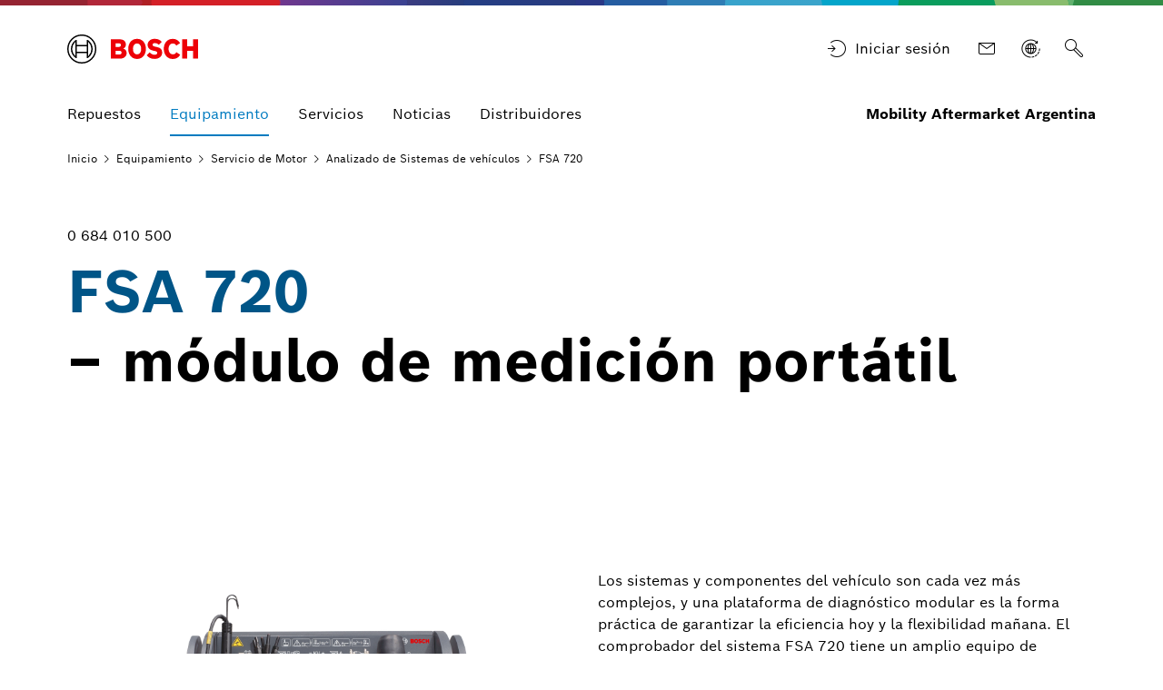

--- FILE ---
content_type: text/html;charset=UTF-8
request_url: https://am.boschaftermarket.com/ar/es/equipamiento/servicio-de-motor/analizado-de-sistemas-de-veh%C3%ADculos/fsa-720
body_size: 138842
content:
<!DOCTYPE html>		
<html lang="es">
<head itemscope itemtype="https://schema.org/WebSite">
	<meta charset="utf-8">
  	<meta http-equiv="X-UA-Compatible" content="IE=edge">
  	<meta name="viewport" content="width=device-width, initial-scale=1">
	<base href="/"/>
	<title>FSA 720</title>
  	<meta name="description" content=" Mejore el análisis del sistema del vehículo en su taller. Este módulo de medición con práctico soporte tiene un osciloscopio de 2 canales para escaneo rápido de hasta 50 MS / sy 50 preajustes para pruebas de componentes eficientes. ">
	<meta name="DCSext.wtg_lang" content="es" />
	<meta itemprop="name" content="Mobility Aftermarket Argentina"/>
    <meta itemprop="url" content="https://am.boschaftermarket.com/ar/es/"/>
	<!-- Color the status bar on mobile devices -->
  	<meta name="theme-color" content="#ffffff">
	<!-- Favicon -->
  	<link rel="shortcut icon" type="image/x-icon" href="/ar/media/tech/tech_images/favicon.ico">
  	<link rel="icon" type="image/png" href="/ar/media/tech/tech_images/favicon-png.png" sizes="16x16">
	  	<!-- for search ranking over https -->
		  	<link rel="canonical" href="https://am.boschaftermarket.com/ar/es/equipamiento/servicio-de-motor/analizado-de-sistemas-de-veh%C3%ADculos/fsa-720/">
		    	<link rel="preconnect" href="https://dock.ui.bosch.tech/">
			<!-- Google Tag Manager -->			<script>				window.dataLayer = window.dataLayer || [];				window.dataLayer.push({"brand":"Bosch","businessSector":"BBM","businessUnit":"AA","division":"AA","event":"Page Meta","name":"AA","pageCountry":"AR","pageId":"1021907","pageLanguage":"es","pageName":"FSA 720 | Mobility Aftermarket Argentina","pageTemplate":"pt_t_overviewpage","rbaadtid":"a5ebdcb5-b2b1-4e52-987d-3cfe30184857","version":"5.6.1.3"});			</script>						<script>(function(w,d,s,l,i){w[l]=w[l]||[];w[l].push({'gtm.start':				new Date().getTime(),event:'gtm.js'});var f=d.getElementsByTagName(s)[0],				j=d.createElement(s),dl=l!='dataLayer'?'&l='+l:'';j.async=true;j.src=				'https://www.googletagmanager.com/gtm.js?id='+i+dl;f.parentNode.insertBefore(j,f);				})(window,document,'script','dataLayer','GTM-MNKSWFQ');</script>			<script>function BoschPrivacyCallback_OnUpdate(a){				a.marketing&&dataLayer.push({event:"bosch_privacy_update_marketing_on"})				a.analysis&&dataLayer.push({event:"bosch_privacy_update_analysis_on"})				a.convenience&&dataLayer.push({event:"bosch_privacy_update_convenience_on"})			}</script> 			<!-- End Google Tag Manager -->					<link rel="preconnect" href="https://www.googletagmanager.com/">					<link rel="preconnect" href="https://www.boschaftermarket.com/xrm/">
			<link rel="alternate" href="https://am.boschaftermarket.com/ar/es/equipamiento/servicio-de-motor/analizado-de-sistemas-de-veh%C3%ADculos/fsa-720/" hreflang="es" />
			<link rel="alternate" href="https://am.boschaftermarket.com/ar/en/equipment/engine-service/vehicle-systems-analysers/fsa-720/" hreflang="en" />
	<link itemprop="url" href="https://am.boschaftermarket.com/ar/es/equipamiento/servicio-de-motor/analizado-de-sistemas-de-veh%C3%ADculos/fsa-720/"/>
  	<!-- Preload web fonts -->
	<link rel="preload" href="/ar/media/tech/fonts/woff2/boschsans_regular.woff2" as="font" type="font/woff2" crossorigin>
	<link rel="preload" href="/ar/media/tech/fonts/woff2/boschsans_bold.woff2" as="font" type="font/woff2" crossorigin>
	<!-- Your styles -->
  	  	<link rel="stylesheet" href="/ar/media/tech/styles/main.css?ver=1765543697807">
  	  	<link rel="stylesheet" href="/ar/media/dxf/styles_1/dxf.css?ver=1765543697807">
  	  	<link rel="stylesheet" href="/ar/media/system/aa_ext/general-css.css?ver=1765543697807">
  	  	<link rel="stylesheet" href="/ar/media/tech/aa/custom-twitter.css?ver=1765543697807">
  	  	<link rel="stylesheet" href="/ar/media/tech/aa/login.css?ver=1765543697807">
  	  	<link rel="stylesheet" href="/ar/media/tech/aa/customer-selector.css?ver=1765543697807">
  	  	<link rel="stylesheet" href="/ar/media/tech/aa/stage-slider.css?ver=1765543697807">
  	  	<link rel="stylesheet" href="/ar/media/tech/ext/css/conversion-bar-css.css?ver=1765543697807">
				<!-- template specific stylesheet -->
		  	  	<link rel="stylesheet" href="/ar/media/tech/aa/videogallery.css">
			<link rel="stylesheet" href="/ar/media/tech/aa/customer-selector.css">
			<link rel="stylesheet" href="/ar/media/tech/aa/customer-selector.css">
				<link rel="stylesheet" href="https://btm.bosch.com/tech/v5/style/swiper-bundle.min.css?ver=5.6.1.3">
				<link rel="stylesheet" href="https://btm.bosch.com/tech/v5_6/style/extended-carousel.css?ver=5.6.1.3">
				<link rel="stylesheet" href="https://btm.bosch.com/tech/v5/style/text-two.css?ver=5.6.1.3">
	<!-- Open Graph -->
  	<meta property="og:title" content="FSA 720" />
  	<meta property="og:site_name" content="Mobility Aftermarket Argentina" />
	  	<meta property="og:url" content="https://am.boschaftermarket.com/ar/es/equipamiento/servicio-de-motor/analizado-de-sistemas-de-veh%C3%ADculos/fsa-720/" />
  	<meta property="og:description" content="Mejore el análisis del sistema del vehículo en su taller. Este módulo de medición con práctico soporte tiene un osciloscopio de 2 canales para escaneo rápido de hasta 50 MS / sy 50 preajustes para pruebas de componentes eficientes." />
		<meta property="og:image" content="https://www.boschaftermarket.com/xrm/media/images/equipment/fsa_vehicle_system_analysers/fsa_720/dgi_f_fsa720-1_sb_mid_2967_3200x1800.jpg" />
  	<meta property="og:type" content="website" />
  		<meta property="article:publisher" content="https://www.facebook.com/BoschGlobal" />
		<meta property="fb:app_id" content="1614760925204243" />
  	<!-- Twitter cards -->
  	<meta name="twitter:card" content="summary_large_image">
		<meta name="twitter:site" content="@BoschGlobal">
		<meta name="twitter:creator" content="@BoschGlobal">
	<meta name="twitter:title" content="FSA 720">
	<meta name="twitter:description" content="Mejore el análisis del sistema del vehículo en su taller. Este módulo de medición con práctico soporte tiene un osciloscopio de 2 canales para escaneo rápido de hasta 50 MS / sy 50 preajustes para pruebas de componentes eficientes.">
		<meta name="twitter:image" content="https://www.boschaftermarket.com/xrm/media/images/equipment/fsa_vehicle_system_analysers/fsa_720/dgi_f_fsa720-1_sb_mid_2967_3200x1800.jpg">
	<!-- Disable tap highlight on IE -->
  	<meta name="msapplication-tap-highlight" content="no">
  	<!-- Tile icon for Win8 (144x144 + tile color) -->
  	<meta name="msapplication-TileImage" content="">
  	<meta name="msapplication-TileColor" content="#ffffff">
	<script type="application/json" id="js-externalConfig">
	{
		"defaultLocalization": {
			"defaultLanguage": "es",
			"defaultCountry": "AR",
			"defaultCaaSLanguage": "es",
			"defaultDateFormat": "MM/dd/YYYY"
		}
,
		"search": {
			"baseUrl": "https://search.internet.bosch.com/RB.SEARCH/searchsecure/rbaa-ar/search.json",
			"targetPath": "/ar/es/search.html"
		},
		"socialMediaShare": {
				"facebookUrl": "https://www.facebook.com/dialog/feed",
				"twitterUrl": "https://www.twitter.com/intent/tweet",
				"linkedinUrl": "https://www.linkedin.com/shareArticle"
		},
"schemaTeasers": {
	"author": "Bosch Global",
    "publisher": "Bosch Global",
    "logoUrl": "https://www.boschaftermarket.com/xrm/media/images/country_specific/logos/bosch_logo_res_340x111_es_res_260x85.webp"
},
		
			"cookies": {
					"domain": "boschaftermarket.com",
					"path": "/",
					
			"expires": {
					"privacySocial": "60",
					"privacySettings": "60",
					"geolocation": "10",
					"privacyAccepted": "365"
			},
					
			"key": {
					"privacySocial": "privacy-social",
					"privacySettings": "privacy-settings",
					"geolocation": "geoservice",
					"privacyAccepted": "privacy-accepted"
			},
					
			"default": {
					"privacySocial": "{}",
					"privacySettings": "3",
					"privacyAccepted": "1"
			}
			}
		,"downloadService": {		    "isEnabled": "true",			"backendUrl": "https://dm.am.dxtservice.com/download-service-core/v1",			"useClientRoles": "false",			"useDefaultTokenPath": "true",			"customTokenPath": "",			"spaceName": "uploads",				"adminRoleName": "",			"editorRoleName": "dl-svc-editor",			"userRoleName": "",					"layout": "list",			"swapCountryLanguageActive" : "false",			"tenant": "aa-dxt-boschaftermarket",			"countries": "[]",			"languages": "[]",			"disclaimerIsEnabled": "false",           		 "labelIsEnabled": "false",			"recentlyAddedDays":"",			"mainFilters": "",			"subFilters": "",			"predefinedFilters": {},						        	"permissions": "[]"			        }, "watermarkService":	{			"isEnabled": "false",			"backendUrl": ""		}    }
</script>
		
		<meta name="_csrf" content="_HCw7zDadd3uqdMVPBzKCBFBuyt5WgBBsFcbDgS3xGnzdAWGz0nR2gW7Q7vDmuolWjH-MXcllhNMaTlsiTIraDyG9F3FRWe-"/>		<meta name="_csrf_header" content="X-CSRF-TOKEN"/>		<meta name="_authorized" content="false"/>		<script id="metasearch-js-externalConfig" type="application/json">		{			"metasearch_base_url" : "https://some.url/path",		    "suggest_target_system" : "some-system",		    "redirect_target_url" : "https://some.url/path",			"redirect_origin_page_active" : "true",			"swap_country_language_active" : "false",			"show_images" : "false",				"download_service_space_name": "uploads",		    	"download_service_microfrontend_url" : "",		    	"download_service_hint" : "",		    	"download_service_link" : ""		}		</script>		<script id="user-profile-js-externalConfig" type="application/json">            {               "user_profile_disabled" : "true"            }        </script>        <script id="renew-token-js-externalConfig" type="application/json">            {            	"is_disabled" : "false",            	"show_modal_time" : "2"            }        </script>					<script type="application/json" id="consent-kit-settings">
						{
							"i18nOverride":{
								"es-ar":
									{"footer":{"imprint":{"linkUrl":"/ar/es/imprint.html"},"policy":{"linkUrl":"/ar/es/privacy-statement.html"}},"metadata":{"labels":{"labelEnglish":"Spanish (Argentina)","labelNative":"Spanish (Argentina)"},"locale":"es-AR","locales":{"source":"es-AR","target":"es-AR"},"versions":{"source":"4.0","translation":"4.0"}},"purposeCategories":{"analysis":{"linkUrl":"/ar/es/privacy-statement.html"},"marketing":{"linkUrl":"/ar/es/privacy-statement.html"}}}
							}
						}
					</script>
			<!-- CSS -->
				<link rel="stylesheet" href="/ar/media/system/aa_ext/aggregation-expandable-teaser-dark-css.css">
				<link rel="stylesheet" href="/ar/media/system/aa_ext/story-teasers-three-columns-css.css">
				<link rel="stylesheet" href="/ar/media/system/aa_ext/text-image-jumbotron-css.css">
				<link rel="stylesheet" href="/ar/media/system/aa_ext/staged-typography-highlights-css.css">
				<link rel="stylesheet" href="/ar/media/system/aa_ext/teaser-two-columns-css.css">
				<link rel="stylesheet" href="/ar/media/system/aa_ext/partneroverview.css">
				<link rel="stylesheet" href="/ar/media/tech/aa/material_compliance.css">
				<link rel="stylesheet" href="/ar/media/tech/ext/css/swiper-bundle-min-css.css">
				<link rel="stylesheet" href="/ar/media/tech/ext/css/hotspotlist.css">
			<meta name="application-name" content="RB-AA-DXT">
				<style>.M-Navigation.M-Navigation-Main { min-height: 62px; }</style>
				<script>window.dataDxfRoles = "(group:ROLE_TRADE_BUYER|group:ROLE_TRADE_VIEW_ORDER_HISTORY|group:ROLE_TRADE_INQUIRY_ONLY|group:ROLE_AR|group:ROLE_TRADE_PORTAL_MASTER|group:ROLE_TRADE_VIEW_DUE_PAYMENTS|group:ROLE_TRADE_MODIFY_SHIPPING_ADDRESS|group:ROLE_TRADE_VIEW_CREDIT_LIMIT)"; </script>
</head>
	<body data-ng-app="bosch" data-ng-strict-di itemscope itemtype="https://schema.org/Organization">
		<!--googleoff: index-->
		<a href="#main" class="a-link--skip-to-main-content">Ir al contenido principal</a>
		<!--googleon: index-->	
			<!-- Google Tag Manager (noscript) -->				<noscript><iframe src="https://www.googletagmanager.com/ns.html?id=GTM-MNKSWFQ" height="0" width="0" style="display:none;visibility:hidden"></iframe></noscript>			<!-- End Google Tag Manager (noscript) -->		<div id="fb-root"></div>
<header class="O-Header -primary">
	<!--googleoff: index-->
	<a href="#main" class="a-link--skip-to-main-content">Ir al contenido principal</a>
	<!--googleon: index-->
				<!-- Usage of the Cookie Manager --> 
				<dock-privacy-settings logging="silent" consent-categories="marketing,analysis" fallback-locale="en-gb" link-url-analysis="/ar/es/privacy-statement.html" link-url-marketing="/ar/es/privacy-statement.html" link-url-imprint="/ar/es/imprint.html" link-url-policy="/ar/es/privacy-statement.html" locale="es-ar" disable-icons=false 
				></dock-privacy-settings> 
	<div class="O-Header__wrapper" itemscope itemtype="https://schema.org/Brand" itemprop="brand">
    	<nav class="O-Header__mainRow e-container -primary" aria-label="Quicklinks">
					<a itemprop="url" class="O-Header__brandLogo" target="_self" aria-label="Inicio" href="/ar/es/"><svg xmlns="http://www.w3.org/2000/svg" width="433" height="97" viewBox="0 0 433 97"><g><g><path d="M185.2,46.88a13.77,13.77,0,0,0,8.8-13c0-11.7-8.3-17.5-19.7-17.5H144.4V80h32.5c10,0,19.8-7,19.8-17.7C196.7,49.58,185.2,47,185.2,46.88ZM160,29.58h11.6a5.66,5.66,0,0,1,6,5.31q0,.34,0,.69a5.93,5.93,0,0,1-6,5.81H159.9Zm11.7,37.1H160.1V54.18h11.3c5.7,0,8.4,2.5,8.4,6.2C179.8,65,176.4,66.68,171.7,66.68Z" style="fill:#ed0007;fill-rule:evenodd"></path><path d="M231.1,14.78c-18.4,0-29.2,14.7-29.2,33.3s10.8,33.3,29.2,33.3,29.2-14.6,29.2-33.3S249.6,14.78,231.1,14.78Zm0,51.4c-9,0-13.5-8.1-13.5-18.1s4.5-18,13.5-18,13.6,8.1,13.6,18C244.7,58.18,240.1,66.18,231.1,66.18Z" style="fill:#ed0007;fill-rule:evenodd"></path><path d="M294.2,41.38l-2.2-.5c-5.4-1.1-9.7-2.5-9.7-6.4,0-4.2,4.1-5.9,7.7-5.9a17.86,17.86,0,0,1,13,5.9l9.9-9.8c-4.5-5.1-11.8-10-23.2-10-13.4,0-23.6,7.5-23.6,20,0,11.4,8.2,17,18.2,19.1l2.2.5c8.3,1.7,11.4,3,11.4,7,0,3.8-3.4,6.3-8.6,6.3-6.2,0-11.8-2.7-16.1-8.2l-10.1,10c5.6,6.7,12.7,11.9,26.4,11.9,11.9,0,24.6-6.8,24.6-20.7C314.3,46.08,303.3,43.28,294.2,41.38Z" style="fill:#ed0007;fill-rule:evenodd"></path><path d="M349.7,66.18c-7,0-14.3-5.8-14.3-18.5,0-11.3,6.8-17.6,13.9-17.6,5.6,0,8.9,2.6,11.5,7.1l12.8-8.5c-6.4-9.7-14-13.8-24.5-13.8-19.2,0-29.6,14.9-29.6,32.9,0,18.9,11.5,33.7,29.4,33.7,12.6,0,18.6-4.4,25.1-13.8L361.1,59C358.5,63.18,355.7,66.18,349.7,66.18Z" style="fill:#ed0007;fill-rule:evenodd"></path><polygon points="416.3 16.38 416.3 39.78 397 39.78 397 16.38 380.3 16.38 380.3 79.98 397 79.98 397 54.88 416.3 54.88 416.3 79.98 433 79.98 433 16.38 416.3 16.38" style="fill:#ed0007;fill-rule:evenodd"></polygon></g><g><path d="M48.2.18a48.2,48.2,0,1,0,48.2,48.2A48.2,48.2,0,0,0,48.2.18Zm0,91.9a43.7,43.7,0,1,1,43.7-43.7,43.71,43.71,0,0,1-43.7,43.7Z"></path><path d="M68.1,18.28H64.8v16.5H31.7V18.28H28.3a36.06,36.06,0,0,0,0,60.2h3.4V62H64.8v16.5h3.3a36.05,36.05,0,0,0,0-60.2ZM27.1,72A31.59,31.59,0,0,1,24.47,27.4a32.51,32.51,0,0,1,2.63-2.62Zm37.7-14.6H31.7V39.28H64.8Zm4.5,14.5v-10h0V34.78h0v-10a31.65,31.65,0,0,1,2.39,44.71A33.68,33.68,0,0,1,69.3,71.88Z"></path></g></g></svg></a>
			<div class="O-Header__mainRow__item O-Header__mainRow__toggle">
	<div class="M-Main-Navigation" data="true" data-js-component="main-navigation">
		<div class="M-Main-Navigation__buttons">
				
				
					
			
				
			
					<div class="o-header__quicklinks aa__quicklinks">									<div class="M-ProfileAccess ">						<style>						    .M-ProfileAccess .a-button__label:empty {						      display: none;						    }						  </style>					   <button id="toggleLoginFlyoutButtonId" type="button" class="a-button a-button--integrated">					   		<i class="a-icon a-button__icon boschicon-bosch-ic-login"></i>					   		<span class="a-button__label">Iniciar sesión</span>					   </button>					   <script>							document.addEventListener('DOMContentLoaded', function () {								document.getElementById('toggleLoginFlyoutButtonId').addEventListener('click', function() { toggleLoginFlyout(); });							});					   </script>						<div id="M-ProfileAccess_flyout" class="m-popover -close-button -right-top">							<div class="a-box -floating">						    	<div class="m-popover__content">						      		<div class="m-popover__paragraph">						        		<div class="M-ProfileAccess__dropDownHeader">							         		<div class="M-ProfileAccess__dropDownHeadline">SingleKey ID							         		</div>							         	<a id="toggleLoginFlyoutLinkId" class="M-ProfileAccess__dropDownCloseBtn">											<i class="a-icon--ui-ic-close" title="Cerrar"></i>							         	</a>										<script>											document.addEventListener('DOMContentLoaded', function () {												document.getElementById('toggleLoginFlyoutLinkId').addEventListener('click', function() { toggleLoginFlyout(); });											});										</script>							      </div>							      <div class="M-ProfileAccess__loginBtn">							         <div class="A-Link A-Link--button--filled">							          <a id="login-redirect-url" class="A-Link__link A-Link__link--button--filled A-Link__link--small" target="_self" rel="nofollow" href="/login?prompt=none&origin=/ar/es/index.html		                                	">											<span class="A-Link__Icon A-Link__Icon--left">							         			<i class="a-icon boschicon-bosch-ic-login" title="Iniciar sesión con SingleKey ID"></i>							         		</span>							         		<span class="A-Link__linkText" id="A-Link__linkText-Login-Id">Iniciar sesión con SingleKey ID</span>										 	<style>												#A-Link__linkText-Login-Id {													margin: 0.25rem;												}											</style>							            </a>							         </div>							      </div>							      						      </div>						    </div>						  </div>						</div>					</div>							</div><div class="M-Main-Navigation__buttons--link aa__quicklinks">
	<a class="a-button--integrated" target="_self" aria-label="Contacto" href="/ar/es/contacto/"><i class="a-icon boschicon-bosch-ic-mail" title="Contacto"></i></a>
</div>
<div class="M-Main-Navigation__buttons--link aa__quicklinks">
	<a class="a-button--integrated" target="_blank" aria-label="Elegí tu país abre sitio externo" rel="noopener, noreferrer" href="https://www.boschaftermarket.com/xc/en"><i class="a-icon boschicon-bosch-ic-globe-arrow" title="Elegí tu país"></i></a>
</div>
			<div class="M-Main-Navigation__buttons--link aa__quicklinks">
				<div class="ma__watchlist_icon">
					
				</div>
			</div>
		
		
	
<button type="horizontal" class="a-button a-button--integrated -without-label M-Main-Navigation__buttons--toggle-search" aria-label="Buscar" >
	<i class="a-icon boschicon-bosch-ic-search a-button__icon" title="Buscar en"></i>
</button>
			    <button type="button" class="M-Main-Navigation__toggle -primary" title="Menu" aria-label="Open Main Navigation" aria-haspopup="true">
				    <span class="M-Main-Navigation__toggle__icon">
			    	    <span class="M-Main-Navigation__toggle__bar"></span>
			        	<span class="M-Main-Navigation__toggle__bar"></span>
			          	<span class="M-Main-Navigation__toggle__bar"></span>
			          	<span class="M-Main-Navigation__toggle__bar"></span>
			       	</span>
			    </button>
		</div>   	
		   	<nav class="M-Main-Navigation__flyoutWrapper -primary" aria-label="Main Navigation">
		   		<div class="M-Main-Navigation__flyoutWrapper--scroll-container">
					<div class="M-Main-Navigation__flyoutWrapper--inner">
						<ul class="M-Main-Navigation__items M-Main-Navigation__items--first" role="menubar">

						<li class="M-Main-Navigation__item M-Main-Navigation__item--first" role="none">
							<a class="M-Main-Navigation__link"  href="/ar/es/repuestos/" role="menuitem"><span>Repuestos</span></a>
					</li>
				
						<li class="M-Main-Navigation__item M-Main-Navigation__item--first" data-is-active="true" role="none" data-id="equipment">
						<a class="M-Main-Navigation__link M-Main-Navigation__linkToSecond" aria-haspopup="true" role="menuitem" tabindex="-1"><span>
									Equipamiento
								</span>
							    <i class="a-icon ui-ic-forward" title="foward"></i></a>
                    <ul class="M-Main-Navigation__items M-Main-Navigation__items--second" aria-hidden="true" aria-expanded="false" role="menu">
                    	<li class="M-Main-Navigation__item M-Main-Navigation__backLink" role="menuitem">
<button type="horizontal" class="a-button a-button a-button--integrated" aria-label="Menu back" >
	<i class="a-icon ui-ic-backward a-button__icon" title="backward"></i>
	<span class="a-button__label">
				Main Navigation
			</span>	
</button>
	                    </li>
	                    <li class="M-Main-Navigation__item" role="none">
							<span class="M-Main-Navigation__link--title" role="menuitem" tabindex="-1">
								Equipamiento
							</span>
						</li>
							<li class="M-Main-Navigation__item M-Main-Navigation__item--second" role="none">
	                			<a class="M-Main-Navigation__link" href="/ar/es/equipamiento/" role="menuitem" tabindex="-1">
	                  				<span>Vista previa</span>
	                			</a>
	              			</li>

					<li class="M-Main-Navigation__item M-Main-Navigation__item--second" role="none" data-id="equipment--ecu_diagnosis_and_analysis">
					<a class="M-Main-Navigation__link M-Main-Navigation__linkToThird" aria-haspopup="true" role="menuitem" tabindex="-1"><span>
								ECU Diagnóstico
							</span>
						    <i class="a-icon ui-ic-forward" title="foward"></i></a>
					<ul class="M-Main-Navigation__items M-Main-Navigation__items--third" aria-hidden="true" aria-expanded="false" role="menu">
						<li class="M-Main-Navigation__item M-Main-Navigation__homeLink" role="none">
<button type="horizontal" class="a-button a-button--integrated" aria-label="Main Navigation" >
	<i class="a-icon ui-ic-backward a-button__icon" title="backward"></i>
	<span class="a-button__label">
				Main Navigation
			</span>	
</button>
                		</li>
  	                	<li class="M-Main-Navigation__item M-Main-Navigation__backLink" role="none">
<button type="horizontal" class="a-button a-button a-button--integrated" aria-label="Menu back" >
	<i class="a-icon ui-ic-backward a-button__icon" title="backward"></i>
	<span class="a-button__label">
				ECU Diagnóstico Vista previa
			</span>	
</button>
	                    </li>
	                    <li class="M-Main-Navigation__item" role="none">
		                	<span class="M-Main-Navigation__link--title" role="menuitem" tabindex="-1">
		                		<span>ECU Diagnóstico</span>
		                    </span>
		                </li>

					<li class="M-Main-Navigation__item M-Main-Navigation__item--third" role="none">
					<a class="M-Main-Navigation__link" href="/ar/es/equipamiento/ecu-diagnostico/ecu-herramientas-de-diagnostico/" role="menuitem" tabindex="-1">
						<span class="M-Main-Navigation__linkText">ECU Herramientas de diágnostico</span>
						</a>
					</li>
				
					<li class="M-Main-Navigation__item M-Main-Navigation__item--third" role="none">
					<a class="M-Main-Navigation__link" href="/ar/es/equipamiento/ecu-diagnostico/software-esitronic/" role="menuitem" tabindex="-1">
						<span class="M-Main-Navigation__linkText">Software ESI[tronic]</span>
						</a>
					</li>
									</ul>
					</li>
				
					<li class="M-Main-Navigation__item M-Main-Navigation__item--second" role="none" data-id="equipment--test_equipment">
					<a class="M-Main-Navigation__link M-Main-Navigation__linkToThird" aria-haspopup="true" role="menuitem" tabindex="-1"><span>
								Equipamiento de Testeo
							</span>
						    <i class="a-icon ui-ic-forward" title="foward"></i></a>
					<ul class="M-Main-Navigation__items M-Main-Navigation__items--third" aria-hidden="true" aria-expanded="false" role="menu">
						<li class="M-Main-Navigation__item M-Main-Navigation__homeLink" role="none">
<button type="horizontal" class="a-button a-button--integrated" aria-label="Main Navigation" >
	<i class="a-icon ui-ic-backward a-button__icon" title="backward"></i>
	<span class="a-button__label">
				Main Navigation
			</span>	
</button>
                		</li>
  	                	<li class="M-Main-Navigation__item M-Main-Navigation__backLink" role="none">
<button type="horizontal" class="a-button a-button a-button--integrated" aria-label="Menu back" >
	<i class="a-icon ui-ic-backward a-button__icon" title="backward"></i>
	<span class="a-button__label">
				Equipamiento de Testeo Vista previa
			</span>	
</button>
	                    </li>
	                    <li class="M-Main-Navigation__item" role="none">
		                	<span class="M-Main-Navigation__link--title" role="menuitem" tabindex="-1">
		                		<span>Equipamiento de Testeo</span>
		                    </span>
		                </li>

					<li class="M-Main-Navigation__item M-Main-Navigation__item--third" role="none">
					<a class="M-Main-Navigation__link" href="/ar/es/equipamiento/equipamiento-de-testeo/servicio-de-aire-acondicionado/" role="menuitem" tabindex="-1">
						<span class="M-Main-Navigation__linkText">Servicio de Aire Acondicionado</span>
						</a>
					</li>
				
					<li class="M-Main-Navigation__item M-Main-Navigation__item--third" role="none">
					<a class="M-Main-Navigation__link" href="/ar/es/equipamiento/equipamiento-de-testeo/servicio-de-bater%C3%ADa/" role="menuitem" tabindex="-1">
						<span class="M-Main-Navigation__linkText">Servicio de Batería </span>
						</a>
					</li>
				
					<li class="M-Main-Navigation__item M-Main-Navigation__item--third" role="none">
					<a class="M-Main-Navigation__link" href="/ar/es/equipamiento/equipamiento-de-testeo/bancos-de-prueba-y-herramientas/" role="menuitem" tabindex="-1">
						<span class="M-Main-Navigation__linkText">Bancos de prueba y Herramientas</span>
						</a>
					</li>
				
					<li class="M-Main-Navigation__item M-Main-Navigation__item--third" role="none">
					<a class="M-Main-Navigation__link" href="/ar/es/equipamiento/equipamiento-de-testeo/sistema-avanzado-de-calibracion/" role="menuitem" tabindex="-1">
						<span class="M-Main-Navigation__linkText">Sistema avanzado de calibración</span>
						</a>
					</li>
									</ul>
					</li>
				
					<li class="M-Main-Navigation__item M-Main-Navigation__item--second" data-is-active="true" role="none" data-id="equipment--engine_service">
					<a class="M-Main-Navigation__link M-Main-Navigation__linkToThird" aria-haspopup="true" role="menuitem" tabindex="-1"><span>
								Servicio de Motor
							</span>
						    <i class="a-icon ui-ic-forward" title="foward"></i></a>
					<ul class="M-Main-Navigation__items M-Main-Navigation__items--third" aria-hidden="true" aria-expanded="false" role="menu">
						<li class="M-Main-Navigation__item M-Main-Navigation__homeLink" role="none">
<button type="horizontal" class="a-button a-button--integrated" aria-label="Main Navigation" >
	<i class="a-icon ui-ic-backward a-button__icon" title="backward"></i>
	<span class="a-button__label">
				Main Navigation
			</span>	
</button>
                		</li>
  	                	<li class="M-Main-Navigation__item M-Main-Navigation__backLink" role="none">
<button type="horizontal" class="a-button a-button a-button--integrated" aria-label="Menu back" >
	<i class="a-icon ui-ic-backward a-button__icon" title="backward"></i>
	<span class="a-button__label">
				Servicio de Motor Vista previa
			</span>	
</button>
	                    </li>
	                    <li class="M-Main-Navigation__item" role="none">
		                	<span class="M-Main-Navigation__link--title" role="menuitem" tabindex="-1">
		                		<span>Servicio de Motor</span>
		                    </span>
		                </li>

					<li class="M-Main-Navigation__item M-Main-Navigation__item--third" role="none">
					<a class="M-Main-Navigation__link" href="/ar/es/equipamiento/servicio-de-motor/inspecciones-de-emision/" role="menuitem" tabindex="-1">
						<span class="M-Main-Navigation__linkText">Inspecciones de emisión</span>
						</a>
					</li>
				
					<li class="M-Main-Navigation__item M-Main-Navigation__item--third" data-is-active="true" role="none">
          			<a class="M-Main-Navigation__link" href="/ar/es/equipamiento/servicio-de-motor/analizado-de-sistemas-de-veh%C3%ADculos/" role="menuitem" tabindex="-1">
          				<span class="M-Main-Navigation__linkText">Analizado de Sistemas de vehículos</span>
          				</a>
					</li>
									</ul>
					</li>
									</ul>
					</li>
				
						<li class="M-Main-Navigation__item M-Main-Navigation__item--first" role="none" data-id="services">
							<a class="M-Main-Navigation__link M-Main-Navigation__linkToSecond" aria-haspopup="true" role="menuitem"><span>
										Servicios
									</span>
								    <i class="a-icon ui-ic-forward" title="foward"></i></a>
                    <ul class="M-Main-Navigation__items M-Main-Navigation__items--second" aria-hidden="true" aria-expanded="false" role="menu">
                    	<li class="M-Main-Navigation__item M-Main-Navigation__backLink" role="menuitem">
<button type="horizontal" class="a-button a-button a-button--integrated" aria-label="Menu back" >
	<i class="a-icon ui-ic-backward a-button__icon" title="backward"></i>
	<span class="a-button__label">
				Main Navigation
			</span>	
</button>
	                    </li>
	                    <li class="M-Main-Navigation__item" role="none">
							<span class="M-Main-Navigation__link--title" role="menuitem" tabindex="-1">
								Servicios
							</span>
						</li>
							<li class="M-Main-Navigation__item M-Main-Navigation__item--second" role="none">
	                			<a class="M-Main-Navigation__link" href="/ar/es/servicios/" role="menuitem" tabindex="-1">
	                  				<span>Vista previa</span>
	                			</a>
	              			</li>

					<li class="M-Main-Navigation__item M-Main-Navigation__item--second" role="none" data-id="services--training_and_certifications">
					<a class="M-Main-Navigation__link M-Main-Navigation__linkToThird" aria-haspopup="true" role="menuitem" tabindex="-1"><span>
								Soluciones de entrenamiento
							</span>
						    <i class="a-icon ui-ic-forward" title="foward"></i></a>
					<ul class="M-Main-Navigation__items M-Main-Navigation__items--third" aria-hidden="true" aria-expanded="false" role="menu">
						<li class="M-Main-Navigation__item M-Main-Navigation__homeLink" role="none">
<button type="horizontal" class="a-button a-button--integrated" aria-label="Main Navigation" >
	<i class="a-icon ui-ic-backward a-button__icon" title="backward"></i>
	<span class="a-button__label">
				Main Navigation
			</span>	
</button>
                		</li>
  	                	<li class="M-Main-Navigation__item M-Main-Navigation__backLink" role="none">
<button type="horizontal" class="a-button a-button a-button--integrated" aria-label="Menu back" >
	<i class="a-icon ui-ic-backward a-button__icon" title="backward"></i>
	<span class="a-button__label">
				Servicios Vista previa
			</span>	
</button>
	                    </li>
	                    <li class="M-Main-Navigation__item" role="none">
		                	<span class="M-Main-Navigation__link--title" role="menuitem" tabindex="-1">
		                		<span>Soluciones de entrenamiento</span>
		                    </span>
		                </li>
			                <li class="M-Main-Navigation__item M-Main-Navigation__item--third" role="none">
	                    		<a class="M-Main-Navigation__link" href="/ar/es/servicios/soluciones-de-entrenamiento/" role="menuitem" tabindex="-1">
	                      			<span>Vista previa</span>
	                    		</a>
	                  		</li>

					<li class="M-Main-Navigation__item M-Main-Navigation__item--third" role="none">
					<a class="M-Main-Navigation__link" href="/ar/es/servicios/soluciones-de-entrenamiento/centro-de-capacitacion/" role="menuitem" tabindex="-1">
						<span class="M-Main-Navigation__linkText">Centro de Capacitación</span>
						</a>
					</li>
				
					<li class="M-Main-Navigation__item M-Main-Navigation__item--third" role="none">
					<a class="M-Main-Navigation__link" href="/ar/es/servicios/soluciones-de-entrenamiento/carreras/" role="menuitem" tabindex="-1">
						<span class="M-Main-Navigation__linkText">Carreras</span>
						</a>
					</li>
				
					<li class="M-Main-Navigation__item M-Main-Navigation__item--third" role="none">
					<a class="M-Main-Navigation__link" href="/ar/es/servicios/soluciones-de-entrenamiento/servicios-para-empresas/" role="menuitem" tabindex="-1">
						<span class="M-Main-Navigation__linkText">Servicios para empresas</span>
						</a>
					</li>
				
					<li class="M-Main-Navigation__item M-Main-Navigation__item--third" role="none">
					<a class="M-Main-Navigation__link" href="/ar/es/servicios/soluciones-de-entrenamiento/cursos/" role="menuitem" tabindex="-1">
						<span class="M-Main-Navigation__linkText">Cursos</span>
						</a>
					</li>
									</ul>
					</li>
				
					<li class="M-Main-Navigation__item M-Main-Navigation__item--second" role="none" data-id="services--technical_services">
					<a class="M-Main-Navigation__link M-Main-Navigation__linkToThird" aria-haspopup="true" role="menuitem" tabindex="-1"><span>
								Apoyo técnico
							</span>
						    <i class="a-icon ui-ic-forward" title="foward"></i></a>
					<ul class="M-Main-Navigation__items M-Main-Navigation__items--third" aria-hidden="true" aria-expanded="false" role="menu">
						<li class="M-Main-Navigation__item M-Main-Navigation__homeLink" role="none">
<button type="horizontal" class="a-button a-button--integrated" aria-label="Main Navigation" >
	<i class="a-icon ui-ic-backward a-button__icon" title="backward"></i>
	<span class="a-button__label">
				Main Navigation
			</span>	
</button>
                		</li>
  	                	<li class="M-Main-Navigation__item M-Main-Navigation__backLink" role="none">
<button type="horizontal" class="a-button a-button a-button--integrated" aria-label="Menu back" >
	<i class="a-icon ui-ic-backward a-button__icon" title="backward"></i>
	<span class="a-button__label">
				Apoyo técnico Vista previa
			</span>	
</button>
	                    </li>
	                    <li class="M-Main-Navigation__item" role="none">
		                	<span class="M-Main-Navigation__link--title" role="menuitem" tabindex="-1">
		                		<span>Apoyo técnico</span>
		                    </span>
		                </li>

					<li class="M-Main-Navigation__item M-Main-Navigation__item--third" role="none">
					<a class="M-Main-Navigation__link" href="/ar/es/servicios/apoyo-tecnico/l%C3%ADnea-tecnica/" role="menuitem" tabindex="-1">
						<span class="M-Main-Navigation__linkText">Línea Técnica</span>
						</a>
					</li>
				
					<li class="M-Main-Navigation__item M-Main-Navigation__item--third" role="none">
					<a class="M-Main-Navigation__link" href="/ar/es/servicios/apoyo-tecnico/servicio-de-equipamiento/" role="menuitem" tabindex="-1">
						<span class="M-Main-Navigation__linkText">Servicio de Equipamiento</span>
						</a>
					</li>
									</ul>
					</li>
				
					<li class="M-Main-Navigation__item M-Main-Navigation__item--second" role="none" data-id="services--workshop_concepts_1">
					<a class="M-Main-Navigation__link M-Main-Navigation__linkToThird" aria-haspopup="true" role="menuitem" tabindex="-1"><span>
								Conceptos de Taller
							</span>
						    <i class="a-icon ui-ic-forward" title="foward"></i></a>
					<ul class="M-Main-Navigation__items M-Main-Navigation__items--third" aria-hidden="true" aria-expanded="false" role="menu">
						<li class="M-Main-Navigation__item M-Main-Navigation__homeLink" role="none">
<button type="horizontal" class="a-button a-button--integrated" aria-label="Main Navigation" >
	<i class="a-icon ui-ic-backward a-button__icon" title="backward"></i>
	<span class="a-button__label">
				Main Navigation
			</span>	
</button>
                		</li>
  	                	<li class="M-Main-Navigation__item M-Main-Navigation__backLink" role="none">
<button type="horizontal" class="a-button a-button a-button--integrated" aria-label="Menu back" >
	<i class="a-icon ui-ic-backward a-button__icon" title="backward"></i>
	<span class="a-button__label">
				Conceptos de Taller Vista previa
			</span>	
</button>
	                    </li>
	                    <li class="M-Main-Navigation__item" role="none">
		                	<span class="M-Main-Navigation__link--title" role="menuitem" tabindex="-1">
		                		<span>Conceptos de Taller</span>
		                    </span>
		                </li>

					<li class="M-Main-Navigation__item M-Main-Navigation__item--third" role="none">
					<a class="M-Main-Navigation__link" href="/ar/es/servicios/conceptos-de-taller/bosch-car-service/" role="menuitem" tabindex="-1">
						<span class="M-Main-Navigation__linkText">Bosch Car Service</span>
						</a>
					</li>
				
					<li class="M-Main-Navigation__item M-Main-Navigation__item--third" role="none">
					<a class="M-Main-Navigation__link" href="/ar/es/servicios/conceptos-de-taller/concepto-bosch-diesel/" role="menuitem" tabindex="-1">
						<span class="M-Main-Navigation__linkText">Concepto Bosch Diesel</span>
						</a>
					</li>
				
					<li class="M-Main-Navigation__item M-Main-Navigation__item--third" role="none">
					<a class="M-Main-Navigation__link" href="/ar/es/servicios/conceptos-de-taller/modulos-especialistas/" role="menuitem" tabindex="-1">
						<span class="M-Main-Navigation__linkText">Módulos Especialistas</span>
						</a>
					</li>
									</ul>
					</li>
				
					<li class="M-Main-Navigation__item M-Main-Navigation__item--second" role="none" data-id="services--programs">
					<a class="M-Main-Navigation__link M-Main-Navigation__linkToThird" aria-haspopup="true" role="menuitem" tabindex="-1"><span>
								Soluciones Especiales
							</span>
						    <i class="a-icon ui-ic-forward" title="foward"></i></a>
					<ul class="M-Main-Navigation__items M-Main-Navigation__items--third" aria-hidden="true" aria-expanded="false" role="menu">
						<li class="M-Main-Navigation__item M-Main-Navigation__homeLink" role="none">
<button type="horizontal" class="a-button a-button--integrated" aria-label="Main Navigation" >
	<i class="a-icon ui-ic-backward a-button__icon" title="backward"></i>
	<span class="a-button__label">
				Main Navigation
			</span>	
</button>
                		</li>
  	                	<li class="M-Main-Navigation__item M-Main-Navigation__backLink" role="none">
<button type="horizontal" class="a-button a-button a-button--integrated" aria-label="Menu back" >
	<i class="a-icon ui-ic-backward a-button__icon" title="backward"></i>
	<span class="a-button__label">
				Soluciones Especiales Vista previa
			</span>	
</button>
	                    </li>
	                    <li class="M-Main-Navigation__item" role="none">
		                	<span class="M-Main-Navigation__link--title" role="menuitem" tabindex="-1">
		                		<span>Soluciones Especiales</span>
		                    </span>
		                </li>

					<li class="M-Main-Navigation__item M-Main-Navigation__item--third" role="none">
					<a class="M-Main-Navigation__link" href="/ar/es/servicios/soluciones-especiales/i-business/" role="menuitem" tabindex="-1">
						<span class="M-Main-Navigation__linkText">I-Business</span>
						</a>
					</li>
				
					<li class="M-Main-Navigation__item M-Main-Navigation__item--third" role="none">
					<a class="M-Main-Navigation__link" href="/ar/es/servicios/soluciones-especiales/performance-parts/" role="menuitem" tabindex="-1">
						<span class="M-Main-Navigation__linkText">Performance Parts</span>
						</a>
					</li>
									</ul>
					</li>
									</ul>
					</li>
				
						<li class="M-Main-Navigation__item M-Main-Navigation__item--first" role="none" data-id="news">
							<a class="M-Main-Navigation__link M-Main-Navigation__linkToSecond" aria-haspopup="true" role="menuitem"><span>
										Noticias
									</span>
								    <i class="a-icon ui-ic-forward" title="foward"></i></a>
                    <ul class="M-Main-Navigation__items M-Main-Navigation__items--second" aria-hidden="true" aria-expanded="false" role="menu">
                    	<li class="M-Main-Navigation__item M-Main-Navigation__backLink" role="menuitem">
<button type="horizontal" class="a-button a-button a-button--integrated" aria-label="Menu back" >
	<i class="a-icon ui-ic-backward a-button__icon" title="backward"></i>
	<span class="a-button__label">
				Main Navigation
			</span>	
</button>
	                    </li>
	                    <li class="M-Main-Navigation__item" role="none">
							<span class="M-Main-Navigation__link--title" role="menuitem" tabindex="-1">
								Noticias
							</span>
						</li>
							<li class="M-Main-Navigation__item M-Main-Navigation__item--second" role="none">
	                			<a class="M-Main-Navigation__link" href="/ar/es/noticias/" role="menuitem" tabindex="-1">
	                  				<span>Vista previa</span>
	                			</a>
	              			</li>

					<li class="M-Main-Navigation__item M-Main-Navigation__item--second" role="none" data-id="news--latest_news">
					<a class="M-Main-Navigation__link M-Main-Navigation__linkToThird" aria-haspopup="true" role="menuitem" tabindex="-1"><span>
								Últimas noticias
							</span>
						    <i class="a-icon ui-ic-forward" title="foward"></i></a>
					<ul class="M-Main-Navigation__items M-Main-Navigation__items--third" aria-hidden="true" aria-expanded="false" role="menu">
						<li class="M-Main-Navigation__item M-Main-Navigation__homeLink" role="none">
<button type="horizontal" class="a-button a-button--integrated" aria-label="Main Navigation" >
	<i class="a-icon ui-ic-backward a-button__icon" title="backward"></i>
	<span class="a-button__label">
				Main Navigation
			</span>	
</button>
                		</li>
  	                	<li class="M-Main-Navigation__item M-Main-Navigation__backLink" role="none">
<button type="horizontal" class="a-button a-button a-button--integrated" aria-label="Menu back" >
	<i class="a-icon ui-ic-backward a-button__icon" title="backward"></i>
	<span class="a-button__label">
				Últimas noticias Vista previa
			</span>	
</button>
	                    </li>
	                    <li class="M-Main-Navigation__item" role="none">
		                	<span class="M-Main-Navigation__link--title" role="menuitem" tabindex="-1">
		                		<span>Últimas noticias</span>
		                    </span>
		                </li>

					<li class="M-Main-Navigation__item M-Main-Navigation__item--third" role="none">
					<a class="M-Main-Navigation__link" href="/ar/es/noticias/ultimas-noticias/leer-noticias/" role="menuitem" tabindex="-1">
						<span class="M-Main-Navigation__linkText">Leer noticias</span>
						</a>
					</li>
									</ul>
					</li>
				
					<li class="M-Main-Navigation__item M-Main-Navigation__item--second" role="none" data-id="news--newsletter">
					<a class="M-Main-Navigation__link M-Main-Navigation__linkToThird" aria-haspopup="true" role="menuitem" tabindex="-1"><span>
								Newsletter
							</span>
						    <i class="a-icon ui-ic-forward" title="foward"></i></a>
					<ul class="M-Main-Navigation__items M-Main-Navigation__items--third" aria-hidden="true" aria-expanded="false" role="menu">
						<li class="M-Main-Navigation__item M-Main-Navigation__homeLink" role="none">
<button type="horizontal" class="a-button a-button--integrated" aria-label="Main Navigation" >
	<i class="a-icon ui-ic-backward a-button__icon" title="backward"></i>
	<span class="a-button__label">
				Main Navigation
			</span>	
</button>
                		</li>
  	                	<li class="M-Main-Navigation__item M-Main-Navigation__backLink" role="none">
<button type="horizontal" class="a-button a-button a-button--integrated" aria-label="Menu back" >
	<i class="a-icon ui-ic-backward a-button__icon" title="backward"></i>
	<span class="a-button__label">
				Newsletter Vista previa
			</span>	
</button>
	                    </li>
	                    <li class="M-Main-Navigation__item" role="none">
		                	<span class="M-Main-Navigation__link--title" role="menuitem" tabindex="-1">
		                		<span>Newsletter</span>
		                    </span>
		                </li>

					<li class="M-Main-Navigation__item M-Main-Navigation__item--third" role="none">
					<a class="M-Main-Navigation__link" href="/ar/es/noticias/newsletter/inscribirse/" role="menuitem" tabindex="-1">
						<span class="M-Main-Navigation__linkText">Inscribirse</span>
						</a>
					</li>
									</ul>
					</li>
				
					<li class="M-Main-Navigation__item M-Main-Navigation__item--second" role="none" data-id="news--downloads">
					<a class="M-Main-Navigation__link M-Main-Navigation__linkToThird" aria-haspopup="true" role="menuitem" tabindex="-1"><span>
								Centro de descarga
							</span>
						    <i class="a-icon ui-ic-forward" title="foward"></i></a>
					<ul class="M-Main-Navigation__items M-Main-Navigation__items--third" aria-hidden="true" aria-expanded="false" role="menu">
						<li class="M-Main-Navigation__item M-Main-Navigation__homeLink" role="none">
<button type="horizontal" class="a-button a-button--integrated" aria-label="Main Navigation" >
	<i class="a-icon ui-ic-backward a-button__icon" title="backward"></i>
	<span class="a-button__label">
				Main Navigation
			</span>	
</button>
                		</li>
  	                	<li class="M-Main-Navigation__item M-Main-Navigation__backLink" role="none">
<button type="horizontal" class="a-button a-button a-button--integrated" aria-label="Menu back" >
	<i class="a-icon ui-ic-backward a-button__icon" title="backward"></i>
	<span class="a-button__label">
				Centro de descarga Vista previa
			</span>	
</button>
	                    </li>
	                    <li class="M-Main-Navigation__item" role="none">
		                	<span class="M-Main-Navigation__link--title" role="menuitem" tabindex="-1">
		                		<span>Centro de descarga</span>
		                    </span>
		                </li>

					<li class="M-Main-Navigation__item M-Main-Navigation__item--third" role="none">
					<a class="M-Main-Navigation__link" href="/ar/es/noticias/centro-de-descarga/explorar-todas-las-descargas/" role="menuitem" tabindex="-1">
						<span class="M-Main-Navigation__linkText">Explorar todas las descargas</span>
						</a>
					</li>
									</ul>
					</li>
				
					<li class="M-Main-Navigation__item M-Main-Navigation__item--second" role="none" data-id="news--contact">
					<a class="M-Main-Navigation__link M-Main-Navigation__linkToThird" aria-haspopup="true" role="menuitem" tabindex="-1"><span>
								Contacto
							</span>
						    <i class="a-icon ui-ic-forward" title="foward"></i></a>
					<ul class="M-Main-Navigation__items M-Main-Navigation__items--third" aria-hidden="true" aria-expanded="false" role="menu">
						<li class="M-Main-Navigation__item M-Main-Navigation__homeLink" role="none">
<button type="horizontal" class="a-button a-button--integrated" aria-label="Main Navigation" >
	<i class="a-icon ui-ic-backward a-button__icon" title="backward"></i>
	<span class="a-button__label">
				Main Navigation
			</span>	
</button>
                		</li>
  	                	<li class="M-Main-Navigation__item M-Main-Navigation__backLink" role="none">
<button type="horizontal" class="a-button a-button a-button--integrated" aria-label="Menu back" >
	<i class="a-icon ui-ic-backward a-button__icon" title="backward"></i>
	<span class="a-button__label">
				Contacto Vista previa
			</span>	
</button>
	                    </li>
	                    <li class="M-Main-Navigation__item" role="none">
		                	<span class="M-Main-Navigation__link--title" role="menuitem" tabindex="-1">
		                		<span>Contacto</span>
		                    </span>
		                </li>
			                <li class="M-Main-Navigation__item M-Main-Navigation__item--third" role="none">
	                    		<a class="M-Main-Navigation__link" href="/ar/es/noticias/contacto/contactanos/" role="menuitem" tabindex="-1">
	                      			<span>Vista previa</span>
	                    		</a>
	                  		</li>

					<li class="M-Main-Navigation__item M-Main-Navigation__item--third" role="none">
					<a class="M-Main-Navigation__link" href="/ar/es/noticias/contacto/contactanos/" role="menuitem" tabindex="-1">
						<span class="M-Main-Navigation__linkText">Contactanos</span>
						</a>
					</li>
									</ul>
					</li>
									</ul>
					</li>
				
						<li class="M-Main-Navigation__item M-Main-Navigation__item--first" role="none">
							<a class="M-Main-Navigation__link"  href="/ar/es/distribuidores/" role="menuitem"><span>Distribuidores</span></a>
					</li>
				  						</ul>
					</div>
				</div>
			</nav>
		<div id="M-Main-Navigation__search-flyout" class="M-Search-Flyout">	<div class="M-Search-Flyout__wrapper">	  	<div class="e-container">	    	<div class="M-Search-Flyout__header-wrapper">						<a itemprop="url" class="M-Search-Flyout__header-brand-logo" target="_self" aria-label="Inicio" href="/ar/es/"><svg xmlns="http://www.w3.org/2000/svg" width="433" height="97" viewBox="0 0 433 97"><g><g><path d="M185.2,46.88a13.77,13.77,0,0,0,8.8-13c0-11.7-8.3-17.5-19.7-17.5H144.4V80h32.5c10,0,19.8-7,19.8-17.7C196.7,49.58,185.2,47,185.2,46.88ZM160,29.58h11.6a5.66,5.66,0,0,1,6,5.31q0,.34,0,.69a5.93,5.93,0,0,1-6,5.81H159.9Zm11.7,37.1H160.1V54.18h11.3c5.7,0,8.4,2.5,8.4,6.2C179.8,65,176.4,66.68,171.7,66.68Z" style="fill:#ed0007;fill-rule:evenodd"></path><path d="M231.1,14.78c-18.4,0-29.2,14.7-29.2,33.3s10.8,33.3,29.2,33.3,29.2-14.6,29.2-33.3S249.6,14.78,231.1,14.78Zm0,51.4c-9,0-13.5-8.1-13.5-18.1s4.5-18,13.5-18,13.6,8.1,13.6,18C244.7,58.18,240.1,66.18,231.1,66.18Z" style="fill:#ed0007;fill-rule:evenodd"></path><path d="M294.2,41.38l-2.2-.5c-5.4-1.1-9.7-2.5-9.7-6.4,0-4.2,4.1-5.9,7.7-5.9a17.86,17.86,0,0,1,13,5.9l9.9-9.8c-4.5-5.1-11.8-10-23.2-10-13.4,0-23.6,7.5-23.6,20,0,11.4,8.2,17,18.2,19.1l2.2.5c8.3,1.7,11.4,3,11.4,7,0,3.8-3.4,6.3-8.6,6.3-6.2,0-11.8-2.7-16.1-8.2l-10.1,10c5.6,6.7,12.7,11.9,26.4,11.9,11.9,0,24.6-6.8,24.6-20.7C314.3,46.08,303.3,43.28,294.2,41.38Z" style="fill:#ed0007;fill-rule:evenodd"></path><path d="M349.7,66.18c-7,0-14.3-5.8-14.3-18.5,0-11.3,6.8-17.6,13.9-17.6,5.6,0,8.9,2.6,11.5,7.1l12.8-8.5c-6.4-9.7-14-13.8-24.5-13.8-19.2,0-29.6,14.9-29.6,32.9,0,18.9,11.5,33.7,29.4,33.7,12.6,0,18.6-4.4,25.1-13.8L361.1,59C358.5,63.18,355.7,66.18,349.7,66.18Z" style="fill:#ed0007;fill-rule:evenodd"></path><polygon points="416.3 16.38 416.3 39.78 397 39.78 397 16.38 380.3 16.38 380.3 79.98 397 79.98 397 54.88 416.3 54.88 416.3 79.98 433 79.98 433 16.38 416.3 16.38" style="fill:#ed0007;fill-rule:evenodd"></polygon></g><g><path d="M48.2.18a48.2,48.2,0,1,0,48.2,48.2A48.2,48.2,0,0,0,48.2.18Zm0,91.9a43.7,43.7,0,1,1,43.7-43.7,43.71,43.71,0,0,1-43.7,43.7Z"></path><path d="M68.1,18.28H64.8v16.5H31.7V18.28H28.3a36.06,36.06,0,0,0,0,60.2h3.4V62H64.8v16.5h3.3a36.05,36.05,0,0,0,0-60.2ZM27.1,72A31.59,31.59,0,0,1,24.47,27.4a32.51,32.51,0,0,1,2.63-2.62Zm37.7-14.6H31.7V39.28H64.8Zm4.5,14.5v-10h0V34.78h0v-10a31.65,31.65,0,0,1,2.39,44.71A33.68,33.68,0,0,1,69.3,71.88Z"></path></g></g></svg></a>				<div class="M-Search-Flyout__button-wrapper"><button type="horizontal" class="a-button a-button a-button--integrated M-Search-Flyout--close-button" aria-label="Cerrar" id="flyout-wrapper-full" >
	<i class="a-icon boschicon-bosch-ic-close a-button__icon" title="Cerrar"></i>
	<span class="a-button__label">
				Cerrar
			</span>	
</button>	      		</div>	    	</div>	  	</div>		<o-search-result-group-dynamic			data-land-mark="flyout"			data-flyout-mode="true"			data-error-message=""			data-filter-valid-message=""			data-filter-required-message=""			data-load-more-text=""			data-filter-placeholder-text=""			data-results-suffix=""			data-no-results-message=""			data-top-query-headline=""			data-placeholder="Buscar"			data-aria-label-search-icon="Buscar en"			data-aria-label-search-form="Search header"			data-aria-label-close-icon="Cerrar"			data-autosuggestions-link="Ver todos los resultados"			data-results-headline=""			data-cta-label=""			data-cta-href=""			data-cta-image=""			data-teaser-label=""			data-teaser-href=""			data-teaser-image=""			data-top-queries=""			data-related-pages=""			data-hide-number-of-results="true">		</o-search-result-group-dynamic>	</div></div>
	</div>
    		</div>   		
      	</nav>
    </div>
	    <div class="O-Header__navRow__horizontal_navigation e-container">
<link rel="stylesheet" href="/ar/media/tech/styles/header-css.css?1765543697807"><nav class="M-Main-Navigation-Horizontal"><div class="M-Main-Navigation-Horizontal__itemsWrapper"><ul class="M-Main-Navigation-Horizontal__items" role="menubar"><li class="M-Main-Navigation-Horizontal__item" role="none"><a id="menu-link-1022576" class="M-Main-Navigation-Horizontal__link" role="menuitem" aria-controls="menu-1022576" href="/ar/es/repuestos/"><span class="M-Main-Navigation-Horizontal__linkText">Repuestos</span></a></li><li class="M-Main-Navigation-Horizontal__item -selected" role="none"><a id="menu-link-1022577" class="M-Main-Navigation-Horizontal__link" href="/ar/es/equipamiento/" aria-controls="menu-1022577" role="menuitem"><span class="M-Main-Navigation-Horizontal__linkText">Equipamiento</span></a><div id="menu-1022577" class="M-Main-Navigation-Horizontal-Flyout__flyoutWrapper M-Main-Navigation-Horizontal-Flyout__flyoutWrapper--collapsed" aria-labelledby="menu-link-1022577"><div class="e-container"><div class="M-Main-Navigation-Horizontal-Flyout__menuContainer"><ul class="M-Main-Navigation-Horizontal-Flyout__listContainer" role="menu"><li class="M-Main-Navigation-Horizontal-Flyout__list"><div class="M-Main-Navigation-Horizontal-Flyout__item"><a class="M-Main-Navigation-Horizontal-Flyout__link M-Main-Navigation-Horizontal-Flyout__mainLink" title="ECU Diagnóstico" role="menuitem"><i class="a-icon boschicon-bosch-ic-desktop" title="Icon desktop"></i><span>ECU Diagnóstico</span></a></div><ul class="M-Main-Navigation-Horizontal-Flyout__subGroup" role="menu"><li class="M-Main-Navigation-Horizontal-Flyout__item"><a class="M-Main-Navigation-Horizontal-Flyout__link" href="/ar/es/equipamiento/ecu-diagnostico/ecu-herramientas-de-diagnostico/" role="menuitem" tabindex="-1">ECU Herramientas de diágnostico</a></li><li class="M-Main-Navigation-Horizontal-Flyout__item"><a class="M-Main-Navigation-Horizontal-Flyout__link" href="/ar/es/equipamiento/ecu-diagnostico/software-esitronic/" role="menuitem" tabindex="-1">Software ESI[tronic]</a></li></ul></li><li class="M-Main-Navigation-Horizontal-Flyout__list"><div class="M-Main-Navigation-Horizontal-Flyout__item"><a class="M-Main-Navigation-Horizontal-Flyout__link M-Main-Navigation-Horizontal-Flyout__mainLink" title="Equipamiento de Testeo" role="menuitem"><i class="a-icon boschicon-bosch-ic-analysis" title="Icon analysis"></i><span>Equipamiento de Testeo</span></a></div><ul class="M-Main-Navigation-Horizontal-Flyout__subGroup" role="menu"><li class="M-Main-Navigation-Horizontal-Flyout__item"><a class="M-Main-Navigation-Horizontal-Flyout__link" href="/ar/es/equipamiento/equipamiento-de-testeo/servicio-de-aire-acondicionado/" role="menuitem" tabindex="-1">Servicio de Aire Acondicionado</a></li><li class="M-Main-Navigation-Horizontal-Flyout__item"><a class="M-Main-Navigation-Horizontal-Flyout__link" href="/ar/es/equipamiento/equipamiento-de-testeo/servicio-de-bater%C3%ADa/" role="menuitem" tabindex="-1">Servicio de Batería</a></li><li class="M-Main-Navigation-Horizontal-Flyout__item"><a class="M-Main-Navigation-Horizontal-Flyout__link" href="/ar/es/equipamiento/equipamiento-de-testeo/bancos-de-prueba-y-herramientas/" role="menuitem" tabindex="-1">Bancos de prueba y Herramientas</a></li><li class="M-Main-Navigation-Horizontal-Flyout__item"><a class="M-Main-Navigation-Horizontal-Flyout__link" href="/ar/es/equipamiento/equipamiento-de-testeo/sistema-avanzado-de-calibracion/" role="menuitem" tabindex="-1">Sistema avanzado de calibración</a></li></ul></li><li class="M-Main-Navigation-Horizontal-Flyout__list"><div class="M-Main-Navigation-Horizontal-Flyout__item"><a class="M-Main-Navigation-Horizontal-Flyout__link M-Main-Navigation-Horizontal-Flyout__mainLink -selected" title="Servicio de Motor" role="menuitem"><i class="a-icon boschicon-bosch-ic-engine" title="Icon engine"></i><span>Servicio de Motor</span></a></div><ul class="M-Main-Navigation-Horizontal-Flyout__subGroup" role="menu"><li class="M-Main-Navigation-Horizontal-Flyout__item"><a class="M-Main-Navigation-Horizontal-Flyout__link" href="/ar/es/equipamiento/servicio-de-motor/inspecciones-de-emision/" role="menuitem" tabindex="-1">Inspecciones de emisión</a></li><li class="M-Main-Navigation-Horizontal-Flyout__item"><a class="M-Main-Navigation-Horizontal-Flyout__link -selected" href="/ar/es/equipamiento/servicio-de-motor/analizado-de-sistemas-de-veh%C3%ADculos/" role="menuitem" tabindex="-1">Analizado de Sistemas de vehículos</a></li></ul></li></ul></div></div></li><li class="M-Main-Navigation-Horizontal__item" role="none"><a id="menu-link-1022578" class="M-Main-Navigation-Horizontal__link" role="menuitem" aria-controls="menu-1022578" href="/ar/es/servicios/"><span class="M-Main-Navigation-Horizontal__linkText">Servicios</span></a><div id="menu-1022578" class="M-Main-Navigation-Horizontal-Flyout__flyoutWrapper M-Main-Navigation-Horizontal-Flyout__flyoutWrapper--collapsed" aria-labelledby="menu-link-1022578"><div class="e-container"><div class="M-Main-Navigation-Horizontal-Flyout__menuContainer"><ul class="M-Main-Navigation-Horizontal-Flyout__listContainer" role="menu"><li class="M-Main-Navigation-Horizontal-Flyout__list"><div class="M-Main-Navigation-Horizontal-Flyout__item"><a class="M-Main-Navigation-Horizontal-Flyout__link M-Main-Navigation-Horizontal-Flyout__mainLink" title="Soluciones de entrenamiento" href="/ar/es/servicios/soluciones-de-entrenamiento/" role="menuitem"><i class="a-icon boschicon-bosch-ic-service-agent" title="Icon service-agent"></i><span>Soluciones de entrenamiento</span></a></div><ul class="M-Main-Navigation-Horizontal-Flyout__subGroup" role="menu"><li class="M-Main-Navigation-Horizontal-Flyout__item"><a class="M-Main-Navigation-Horizontal-Flyout__link" href="/ar/es/servicios/soluciones-de-entrenamiento/centro-de-capacitacion/" role="menuitem" tabindex="-1">Centro de Capacitación</a></li><li class="M-Main-Navigation-Horizontal-Flyout__item"><a class="M-Main-Navigation-Horizontal-Flyout__link" href="/ar/es/servicios/soluciones-de-entrenamiento/carreras/" role="menuitem" tabindex="-1">Carreras</a></li><li class="M-Main-Navigation-Horizontal-Flyout__item"><a class="M-Main-Navigation-Horizontal-Flyout__link" href="/ar/es/servicios/soluciones-de-entrenamiento/servicios-para-empresas/" role="menuitem" tabindex="-1">Servicios para empresas</a></li><li class="M-Main-Navigation-Horizontal-Flyout__item"><a class="M-Main-Navigation-Horizontal-Flyout__link" href="/ar/es/servicios/soluciones-de-entrenamiento/cursos/" role="menuitem" tabindex="-1">Cursos</a></li></ul></li><li class="M-Main-Navigation-Horizontal-Flyout__list"><div class="M-Main-Navigation-Horizontal-Flyout__item"><a class="M-Main-Navigation-Horizontal-Flyout__link M-Main-Navigation-Horizontal-Flyout__mainLink" title="Apoyo técnico" role="menuitem"><i class="a-icon boschicon-bosch-ic-technical-service" title="Icon technical-service"></i><span>Apoyo técnico</span></a></div><ul class="M-Main-Navigation-Horizontal-Flyout__subGroup" role="menu"><li class="M-Main-Navigation-Horizontal-Flyout__item"><a class="M-Main-Navigation-Horizontal-Flyout__link" href="/ar/es/servicios/apoyo-tecnico/l%C3%ADnea-tecnica/" role="menuitem" tabindex="-1">Línea Técnica</a></li><li class="M-Main-Navigation-Horizontal-Flyout__item"><a class="M-Main-Navigation-Horizontal-Flyout__link" href="/ar/es/servicios/apoyo-tecnico/servicio-de-equipamiento/" role="menuitem" tabindex="-1">Servicio de Equipamiento</a></li></ul></li><li class="M-Main-Navigation-Horizontal-Flyout__list"><div class="M-Main-Navigation-Horizontal-Flyout__item"><a class="M-Main-Navigation-Horizontal-Flyout__link M-Main-Navigation-Horizontal-Flyout__mainLink" title="Conceptos de Taller" role="menuitem"><i class="a-icon boschicon-bosch-ic-team" title="Icon team"></i><span>Conceptos de Taller</span></a></div><ul class="M-Main-Navigation-Horizontal-Flyout__subGroup" role="menu"><li class="M-Main-Navigation-Horizontal-Flyout__item"><a class="M-Main-Navigation-Horizontal-Flyout__link" href="/ar/es/servicios/conceptos-de-taller/bosch-car-service/" role="menuitem" tabindex="-1">Bosch Car Service</a></li><li class="M-Main-Navigation-Horizontal-Flyout__item"><a class="M-Main-Navigation-Horizontal-Flyout__link" href="/ar/es/servicios/conceptos-de-taller/concepto-bosch-diesel/" role="menuitem" tabindex="-1">Concepto Bosch Diesel</a></li><li class="M-Main-Navigation-Horizontal-Flyout__item"><a class="M-Main-Navigation-Horizontal-Flyout__link" href="/ar/es/servicios/conceptos-de-taller/modulos-especialistas/" role="menuitem" tabindex="-1">Módulos Especialistas</a></li></ul></li><li class="M-Main-Navigation-Horizontal-Flyout__list"><div class="M-Main-Navigation-Horizontal-Flyout__item"><a class="M-Main-Navigation-Horizontal-Flyout__link M-Main-Navigation-Horizontal-Flyout__mainLink" title="Soluciones Especiales" role="menuitem"><i class="a-icon boschicon-bosch-ic-truck-car-motorcycle" title="Icon truck-car-motorcycle"></i><span>Soluciones Especiales</span></a></div><ul class="M-Main-Navigation-Horizontal-Flyout__subGroup" role="menu"><li class="M-Main-Navigation-Horizontal-Flyout__item"><a class="M-Main-Navigation-Horizontal-Flyout__link" href="/ar/es/servicios/soluciones-especiales/i-business/" role="menuitem" tabindex="-1">I-Business</a></li><li class="M-Main-Navigation-Horizontal-Flyout__item"><a class="M-Main-Navigation-Horizontal-Flyout__link" href="/ar/es/servicios/soluciones-especiales/performance-parts/" role="menuitem" tabindex="-1">Performance Parts</a></li></ul></li></ul></div></div></li><li class="M-Main-Navigation-Horizontal__item" role="none"><a id="menu-link-1022595" class="M-Main-Navigation-Horizontal__link" role="menuitem" aria-controls="menu-1022595" href="/ar/es/noticias/"><span class="M-Main-Navigation-Horizontal__linkText">Noticias</span></a><div id="menu-1022595" class="M-Main-Navigation-Horizontal-Flyout__flyoutWrapper M-Main-Navigation-Horizontal-Flyout__flyoutWrapper--collapsed" aria-labelledby="menu-link-1022595"><div class="e-container"><div class="M-Main-Navigation-Horizontal-Flyout__menuContainer"><ul class="M-Main-Navigation-Horizontal-Flyout__listContainer" role="menu"><li class="M-Main-Navigation-Horizontal-Flyout__list"><div class="M-Main-Navigation-Horizontal-Flyout__item"><a class="M-Main-Navigation-Horizontal-Flyout__link M-Main-Navigation-Horizontal-Flyout__mainLink" title="Últimas noticias" role="menuitem"><i class="a-icon boschicon-bosch-ic-megaphone" title="Icon megaphone"></i><span>Últimas noticias</span></a></div><ul class="M-Main-Navigation-Horizontal-Flyout__subGroup" role="menu"><li class="M-Main-Navigation-Horizontal-Flyout__item"><a class="M-Main-Navigation-Horizontal-Flyout__link" href="/ar/es/noticias/ultimas-noticias/leer-noticias/" role="menuitem" tabindex="-1">Leer noticias</a></li></ul></li><li class="M-Main-Navigation-Horizontal-Flyout__list"><div class="M-Main-Navigation-Horizontal-Flyout__item"><a class="M-Main-Navigation-Horizontal-Flyout__link M-Main-Navigation-Horizontal-Flyout__mainLink" title="Newsletter" role="menuitem"><i class="a-icon boschicon-bosch-ic-newsletter" title="Icon newsletter"></i><span>Newsletter</span></a></div><ul class="M-Main-Navigation-Horizontal-Flyout__subGroup" role="menu"><li class="M-Main-Navigation-Horizontal-Flyout__item"><a class="M-Main-Navigation-Horizontal-Flyout__link" href="/ar/es/noticias/newsletter/inscribirse/" role="menuitem" tabindex="-1">Inscribirse</a></li></ul></li><li class="M-Main-Navigation-Horizontal-Flyout__list"><div class="M-Main-Navigation-Horizontal-Flyout__item"><a class="M-Main-Navigation-Horizontal-Flyout__link M-Main-Navigation-Horizontal-Flyout__mainLink" title="Centro de descarga" role="menuitem"><i class="a-icon boschicon-bosch-ic-download-frame" title="Icon download-frame"></i><span>Centro de descarga</span></a></div><ul class="M-Main-Navigation-Horizontal-Flyout__subGroup" role="menu"><li class="M-Main-Navigation-Horizontal-Flyout__item"><a class="M-Main-Navigation-Horizontal-Flyout__link" href="/ar/es/noticias/centro-de-descarga/explorar-todas-las-descargas/" role="menuitem" tabindex="-1">Explorar todas las descargas</a></li></ul></li><li class="M-Main-Navigation-Horizontal-Flyout__list"><div class="M-Main-Navigation-Horizontal-Flyout__item"><a class="M-Main-Navigation-Horizontal-Flyout__link M-Main-Navigation-Horizontal-Flyout__mainLink" title="Contacto" role="menuitem"><i class="a-icon boschicon-bosch-ic-mail" title="Icon mail"></i><span>Contacto</span></a></div><ul class="M-Main-Navigation-Horizontal-Flyout__subGroup" role="menu"><li class="M-Main-Navigation-Horizontal-Flyout__item"><a class="M-Main-Navigation-Horizontal-Flyout__link" href="/ar/es/noticias/contacto/contactanos/" role="menuitem" tabindex="-1">Contactanos</a></li></ul></li></ul></div></div></li><li class="M-Main-Navigation-Horizontal__item" role="none"><a id="menu-link-4671533" class="M-Main-Navigation-Horizontal__link" role="menuitem" aria-controls="menu-4671533" href="/ar/es/distribuidores/"><span class="M-Main-Navigation-Horizontal__linkText">Distribuidores</span></a></li>  </ul></div></nav>
					<span class="O-Header__sub-brand-identifier">Mobility Aftermarket Argentina</span>
		</div>
		<div class="O-Header__navRow__horizontal_breadcrumb">
			<div class="e-container">
<nav aria-label="Breadcrumb">
	<ol class="o-header__breadcrumbs">
		<li>
			<div class="a-link -icon"><a href="/ar/es/"><span>Inicio<i class="a-icon ui-ic-nosafe-lr-forward-small" title="Icono flecha derecha"></i></span></a></div>
		</li>
					<li>
						<div class="a-link -icon"><a href="/ar/es/equipamiento/"><span>Equipamiento<i class="a-icon ui-ic-nosafe-lr-forward-small" title="Icono flecha derecha"></i></span></a></div>
					</li>
					<li>
						<div class="a-link -icon"><a href="/ar/es/equipamiento/servicio-de-motor/inspecciones-de-emision/"><span>Servicio de</span>&#32;<span>Motor<i class="a-icon ui-ic-nosafe-lr-forward-small" title="Icono flecha derecha"></i></span></a></div>
					</li>
					<li>
						<div class="a-link -icon"><a href="/ar/es/equipamiento/servicio-de-motor/analizado-de-sistemas-de-veh%C3%ADculos/"><span>Analizado de Sistemas de</span>&#32;<span>vehículos<i class="a-icon ui-ic-nosafe-lr-forward-small" title="Icono flecha derecha"></i></span></a></div>
					</li>
					<li aria-current="page">
								FSA 720
					</li>
	</ol>
</nav>
			</div>
		</div>
</header>
  		<main id="main" tabindex="-1">
		<div class="M-Stage-Two" data-js-component="stage-two">
	<div class="e-container">
		<div class="M-Stage-Two__header">
		    	<div class="M-Stage-Two__topbar">
			    		<div class="M-Stage-Two__kicker">0 684 010 500</div>
		    	</div>
				<div class="M-Stage-Two__headline">
			       	<div class="M-Stage-Two__headline-container a-text">
										<h1>
											<span class="M-Stage-Two__headline-first-row">FSA 720</span>
											– módulo de medición portátil
										</h1>
			      	</div>
			    </div>
		</div>
	</div>
	    </div>
		  	<div class="e-container">
	<section class="M-GalleryGroup">
		<div class="M-GalleryGroup__container">         
	       	<section class="M-ImageGallery">
	        	<div class="swiper main-image-swiper">
	            	<div class="swiper-wrapper">
							<div class="swiper-slide">
								<div class="M-ImageGallery__mainImage">
										<a class="M-ImageGallery__modalLink" 
										   onclick="window.initialSlide = [...this.closest('.swiper').querySelectorAll('.M-ImageGallery__modalLink')].indexOf(this)"
                                           data-a-modal-trigger="image-gallery-modal-1">
                                        </a>
<figure class="A-Image__figure" >
		<div itemtype="https://schema.org/ImageObject" itemscope="" itemprop="image">
			<meta content="https://www.boschaftermarket.com/xrm/media/images/equipment/fsa_vehicle_system_analysers/fsa_720/dgi_f_fsa720-1_sb_mid_2967_3200x1800.jpg" itemprop="url" />
			<meta content="100%" itemprop="width" />
			<meta content="100%" itemprop="height" />
		</div>
		<picture class="A-Image__picture" data-js-component="source-fallback">
			<source data-srcset="https://www.boschaftermarket.com/xrm/media/images/equipment/fsa_vehicle_system_analysers/fsa_720/dgi_f_fsa720-1_sb_mid_2967_3200x1800.jpg, https://www.boschaftermarket.com/xrm/media/images/equipment/fsa_vehicle_system_analysers/fsa_720/dgi_f_fsa720-1_sb_mid_2967_3200x1800.jpg 2x" media="(min-width: 1200px)" srcset="[data-uri]">
			<source data-srcset="https://www.boschaftermarket.com/xrm/media/images/equipment/fsa_vehicle_system_analysers/fsa_720/dgi_f_fsa720-1_sb_mid_2967_3200x1800.jpg, https://www.boschaftermarket.com/xrm/media/images/equipment/fsa_vehicle_system_analysers/fsa_720/dgi_f_fsa720-1_sb_mid_2967_3200x1800.jpg 2x" media="(min-width: 992px)" srcset="[data-uri]">
			<source data-srcset="https://www.boschaftermarket.com/xrm/media/images/equipment/fsa_vehicle_system_analysers/fsa_720/dgi_f_fsa720-1_sb_mid_2967_3200x1800.jpg, https://www.boschaftermarket.com/xrm/media/images/equipment/fsa_vehicle_system_analysers/fsa_720/dgi_f_fsa720-1_sb_mid_2967_3200x1800.jpg 2x" media="(min-width: 768px)" srcset="[data-uri]">
			<source data-srcset="https://www.boschaftermarket.com/xrm/media/images/equipment/fsa_vehicle_system_analysers/fsa_720/dgi_f_fsa720-1_sb_mid_2967_3200x1800.jpg, https://www.boschaftermarket.com/xrm/media/images/equipment/fsa_vehicle_system_analysers/fsa_720/dgi_f_fsa720-1_sb_mid_2967_3200x1800.jpg 2x" media="(max-width: 767px)" srcset="[data-uri]">
			<img class="A-Image lazyload" src="[data-uri]" data-srcset="https://www.boschaftermarket.com/xrm/media/images/equipment/fsa_vehicle_system_analysers/fsa_720/dgi_f_fsa720-1_sb_mid_2967_3200x1800.jpg, https://www.boschaftermarket.com/xrm/media/images/equipment/fsa_vehicle_system_analysers/fsa_720/dgi_f_fsa720-1_sb_mid_2967_3200x1800.jpg 2x" width="3200" height="1800" alt=" Módulo de medición FSA 720 ">
		</picture>
</figure>
								        	<p class="M-ImageGallery__mainImageCaption"> Módulo de medición FSA 720 </p>
								</div>
							</div>
							<div class="swiper-slide">
								<div class="M-ImageGallery__mainImage">
										<a class="M-ImageGallery__modalLink" 
										   onclick="window.initialSlide = [...this.closest('.swiper').querySelectorAll('.M-ImageGallery__modalLink')].indexOf(this)"
                                           data-a-modal-trigger="image-gallery-modal-1">
                                        </a>
<figure class="A-Image__figure" >
		<div itemtype="https://schema.org/ImageObject" itemscope="" itemprop="image">
			<meta content="https://www.boschaftermarket.com/xrm/media/images/equipment/fsa_vehicle_system_analysers/fsa_720/dgi_f_fsa720-2_sb_max_2968_3200x1800.jpg" itemprop="url" />
			<meta content="100%" itemprop="width" />
			<meta content="100%" itemprop="height" />
		</div>
		<picture class="A-Image__picture" data-js-component="source-fallback">
			<source data-srcset="https://www.boschaftermarket.com/xrm/media/images/equipment/fsa_vehicle_system_analysers/fsa_720/dgi_f_fsa720-2_sb_max_2968_3200x1800.jpg, https://www.boschaftermarket.com/xrm/media/images/equipment/fsa_vehicle_system_analysers/fsa_720/dgi_f_fsa720-2_sb_max_2968_3200x1800.jpg 2x" media="(min-width: 1200px)" srcset="[data-uri]">
			<source data-srcset="https://www.boschaftermarket.com/xrm/media/images/equipment/fsa_vehicle_system_analysers/fsa_720/dgi_f_fsa720-2_sb_max_2968_3200x1800.jpg, https://www.boschaftermarket.com/xrm/media/images/equipment/fsa_vehicle_system_analysers/fsa_720/dgi_f_fsa720-2_sb_max_2968_3200x1800.jpg 2x" media="(min-width: 992px)" srcset="[data-uri]">
			<source data-srcset="https://www.boschaftermarket.com/xrm/media/images/equipment/fsa_vehicle_system_analysers/fsa_720/dgi_f_fsa720-2_sb_max_2968_3200x1800.jpg, https://www.boschaftermarket.com/xrm/media/images/equipment/fsa_vehicle_system_analysers/fsa_720/dgi_f_fsa720-2_sb_max_2968_3200x1800.jpg 2x" media="(min-width: 768px)" srcset="[data-uri]">
			<source data-srcset="https://www.boschaftermarket.com/xrm/media/images/equipment/fsa_vehicle_system_analysers/fsa_720/dgi_f_fsa720-2_sb_max_2968_3200x1800.jpg, https://www.boschaftermarket.com/xrm/media/images/equipment/fsa_vehicle_system_analysers/fsa_720/dgi_f_fsa720-2_sb_max_2968_3200x1800.jpg 2x" media="(max-width: 767px)" srcset="[data-uri]">
			<img class="A-Image lazyload" src="[data-uri]" data-srcset="https://www.boschaftermarket.com/xrm/media/images/equipment/fsa_vehicle_system_analysers/fsa_720/dgi_f_fsa720-2_sb_max_2968_3200x1800.jpg, https://www.boschaftermarket.com/xrm/media/images/equipment/fsa_vehicle_system_analysers/fsa_720/dgi_f_fsa720-2_sb_max_2968_3200x1800.jpg 2x" width="3200" height="1800" alt=" Módulo de medición FSA 720 para montar en una pared o en un carro existente ">
		</picture>
</figure>
								        	<p class="M-ImageGallery__mainImageCaption"> Módulo de medición FSA 720 para montar en una pared o en un carro existente </p>
								</div>
							</div>
	                </div>
	            </div>
	            <div class="swiper thumbnail-swiper">
	                <div class="swiper-wrapper">
	                    	<div class="swiper-slide">
									<div class="M-ImageGallery__thumbnail">
<figure class="A-Image__figure" >
		<div itemtype="https://schema.org/ImageObject" itemscope="" itemprop="image">
			<meta content="https://www.boschaftermarket.com/xrm/media/images/equipment/fsa_vehicle_system_analysers/fsa_720/dgi_f_fsa720-1_sb_mid_2967_3200x1800.jpg" itemprop="url" />
			<meta content="100%" itemprop="width" />
			<meta content="100%" itemprop="height" />
		</div>
		<picture class="A-Image__picture" data-js-component="source-fallback">
			<source data-srcset="https://www.boschaftermarket.com/xrm/media/images/equipment/fsa_vehicle_system_analysers/fsa_720/dgi_f_fsa720-1_sb_mid_2967_3200x1800.jpg, https://www.boschaftermarket.com/xrm/media/images/equipment/fsa_vehicle_system_analysers/fsa_720/dgi_f_fsa720-1_sb_mid_2967_3200x1800.jpg 2x" media="(min-width: 1200px)" srcset="[data-uri]">
			<source data-srcset="https://www.boschaftermarket.com/xrm/media/images/equipment/fsa_vehicle_system_analysers/fsa_720/dgi_f_fsa720-1_sb_mid_2967_3200x1800.jpg, https://www.boschaftermarket.com/xrm/media/images/equipment/fsa_vehicle_system_analysers/fsa_720/dgi_f_fsa720-1_sb_mid_2967_3200x1800.jpg 2x" media="(min-width: 992px)" srcset="[data-uri]">
			<source data-srcset="https://www.boschaftermarket.com/xrm/media/images/equipment/fsa_vehicle_system_analysers/fsa_720/dgi_f_fsa720-1_sb_mid_2967_3200x1800.jpg, https://www.boschaftermarket.com/xrm/media/images/equipment/fsa_vehicle_system_analysers/fsa_720/dgi_f_fsa720-1_sb_mid_2967_3200x1800.jpg 2x" media="(min-width: 768px)" srcset="[data-uri]">
			<source data-srcset="https://www.boschaftermarket.com/xrm/media/images/equipment/fsa_vehicle_system_analysers/fsa_720/dgi_f_fsa720-1_sb_mid_2967_3200x1800.jpg, https://www.boschaftermarket.com/xrm/media/images/equipment/fsa_vehicle_system_analysers/fsa_720/dgi_f_fsa720-1_sb_mid_2967_3200x1800.jpg 2x" media="(max-width: 767px)" srcset="[data-uri]">
			<img class="A-Image lazyload" src="[data-uri]" data-srcset="https://www.boschaftermarket.com/xrm/media/images/equipment/fsa_vehicle_system_analysers/fsa_720/dgi_f_fsa720-1_sb_mid_2967_3200x1800.jpg, https://www.boschaftermarket.com/xrm/media/images/equipment/fsa_vehicle_system_analysers/fsa_720/dgi_f_fsa720-1_sb_mid_2967_3200x1800.jpg 2x" width="3200" height="1800" alt=" Módulo de medición FSA 720 ">
		</picture>
</figure>
									</div>
							</div>
	                    	<div class="swiper-slide">
									<div class="M-ImageGallery__thumbnail">
<figure class="A-Image__figure" >
		<div itemtype="https://schema.org/ImageObject" itemscope="" itemprop="image">
			<meta content="https://www.boschaftermarket.com/xrm/media/images/equipment/fsa_vehicle_system_analysers/fsa_720/dgi_f_fsa720-2_sb_max_2968_3200x1800.jpg" itemprop="url" />
			<meta content="100%" itemprop="width" />
			<meta content="100%" itemprop="height" />
		</div>
		<picture class="A-Image__picture" data-js-component="source-fallback">
			<source data-srcset="https://www.boschaftermarket.com/xrm/media/images/equipment/fsa_vehicle_system_analysers/fsa_720/dgi_f_fsa720-2_sb_max_2968_3200x1800.jpg, https://www.boschaftermarket.com/xrm/media/images/equipment/fsa_vehicle_system_analysers/fsa_720/dgi_f_fsa720-2_sb_max_2968_3200x1800.jpg 2x" media="(min-width: 1200px)" srcset="[data-uri]">
			<source data-srcset="https://www.boschaftermarket.com/xrm/media/images/equipment/fsa_vehicle_system_analysers/fsa_720/dgi_f_fsa720-2_sb_max_2968_3200x1800.jpg, https://www.boschaftermarket.com/xrm/media/images/equipment/fsa_vehicle_system_analysers/fsa_720/dgi_f_fsa720-2_sb_max_2968_3200x1800.jpg 2x" media="(min-width: 992px)" srcset="[data-uri]">
			<source data-srcset="https://www.boschaftermarket.com/xrm/media/images/equipment/fsa_vehicle_system_analysers/fsa_720/dgi_f_fsa720-2_sb_max_2968_3200x1800.jpg, https://www.boschaftermarket.com/xrm/media/images/equipment/fsa_vehicle_system_analysers/fsa_720/dgi_f_fsa720-2_sb_max_2968_3200x1800.jpg 2x" media="(min-width: 768px)" srcset="[data-uri]">
			<source data-srcset="https://www.boschaftermarket.com/xrm/media/images/equipment/fsa_vehicle_system_analysers/fsa_720/dgi_f_fsa720-2_sb_max_2968_3200x1800.jpg, https://www.boschaftermarket.com/xrm/media/images/equipment/fsa_vehicle_system_analysers/fsa_720/dgi_f_fsa720-2_sb_max_2968_3200x1800.jpg 2x" media="(max-width: 767px)" srcset="[data-uri]">
			<img class="A-Image lazyload" src="[data-uri]" data-srcset="https://www.boschaftermarket.com/xrm/media/images/equipment/fsa_vehicle_system_analysers/fsa_720/dgi_f_fsa720-2_sb_max_2968_3200x1800.jpg, https://www.boschaftermarket.com/xrm/media/images/equipment/fsa_vehicle_system_analysers/fsa_720/dgi_f_fsa720-2_sb_max_2968_3200x1800.jpg 2x" width="3200" height="1800" alt=" Módulo de medición FSA 720 para montar en una pared o en un carro existente ">
		</picture>
</figure>
									</div>
							</div>
	                </div>
	            </div>
	            <div class="swiper-controls">
	                <div class="swiper-pagination"></div>
	                <div class="swiper-navigation">
	                	<div class="swiper-button-prev a-icon boschicon-bosch-ic-back-left"></div>
	                    <div class="swiper-button-next a-icon boschicon-bosch-ic-forward-right"></div>
	            	</div>
	            </div>
                <div class="M-Modals-OverlayAlert">
	            	<script type="text/ng-template" id="image-gallery-modal-1">
	                	<button type="button" class=" a-button a-button--integrated -without-label A-Modal__close" data-ng-click=closeThisDialog()>
                        	<i class="a-icon boschicon-bosch-ic-close a-button__icon" title="close"></i>
                        </button>
                        <div m-overlay-alert>
                        	<div class="M-Modals-OverlayAlert__content M-ImageGallery" onanimationend="new ImageGallery(this, true, window.initialSlide);">
                            	<div class="M-Modals-OverlayAlert__header"></div>
                                <div class="M-Modals-OverlayAlert__bodytext">
                                    <div class="swiper main-image-swiper">
                                    	<div class="swiper-wrapper">
	                                        		<div class="swiper-slide -align-center">
                                            			<div class="M-ImageGallery__mainImage">
<figure class="A-Image__figure" >
		<div itemtype="https://schema.org/ImageObject" itemscope="" itemprop="image">
			<meta content="https://www.boschaftermarket.com/xrm/media/images/equipment/fsa_vehicle_system_analysers/fsa_720/dgi_f_fsa720-1_sb_mid_2967_3200x1800.jpg" itemprop="url" />
			<meta content="100%" itemprop="width" />
			<meta content="100%" itemprop="height" />
		</div>
		<picture class="A-Image__picture" data-js-component="source-fallback">
			<source data-srcset="https://www.boschaftermarket.com/xrm/media/images/equipment/fsa_vehicle_system_analysers/fsa_720/dgi_f_fsa720-1_sb_mid_2967_3200x1800.jpg, https://www.boschaftermarket.com/xrm/media/images/equipment/fsa_vehicle_system_analysers/fsa_720/dgi_f_fsa720-1_sb_mid_2967_3200x1800.jpg 2x" media="(min-width: 1200px)" srcset="[data-uri]">
			<source data-srcset="https://www.boschaftermarket.com/xrm/media/images/equipment/fsa_vehicle_system_analysers/fsa_720/dgi_f_fsa720-1_sb_mid_2967_3200x1800.jpg, https://www.boschaftermarket.com/xrm/media/images/equipment/fsa_vehicle_system_analysers/fsa_720/dgi_f_fsa720-1_sb_mid_2967_3200x1800.jpg 2x" media="(min-width: 992px)" srcset="[data-uri]">
			<source data-srcset="https://www.boschaftermarket.com/xrm/media/images/equipment/fsa_vehicle_system_analysers/fsa_720/dgi_f_fsa720-1_sb_mid_2967_3200x1800.jpg, https://www.boschaftermarket.com/xrm/media/images/equipment/fsa_vehicle_system_analysers/fsa_720/dgi_f_fsa720-1_sb_mid_2967_3200x1800.jpg 2x" media="(min-width: 768px)" srcset="[data-uri]">
			<source data-srcset="https://www.boschaftermarket.com/xrm/media/images/equipment/fsa_vehicle_system_analysers/fsa_720/dgi_f_fsa720-1_sb_mid_2967_3200x1800.jpg, https://www.boschaftermarket.com/xrm/media/images/equipment/fsa_vehicle_system_analysers/fsa_720/dgi_f_fsa720-1_sb_mid_2967_3200x1800.jpg 2x" media="(max-width: 767px)" srcset="[data-uri]">
			<img class="A-Image lazyload" src="[data-uri]" data-srcset="https://www.boschaftermarket.com/xrm/media/images/equipment/fsa_vehicle_system_analysers/fsa_720/dgi_f_fsa720-1_sb_mid_2967_3200x1800.jpg, https://www.boschaftermarket.com/xrm/media/images/equipment/fsa_vehicle_system_analysers/fsa_720/dgi_f_fsa720-1_sb_mid_2967_3200x1800.jpg 2x" width="3200" height="1800" alt=" Módulo de medición FSA 720 ">
		</picture>
</figure>
                                                   		</div>
                                               		</div>
	                                        		<div class="swiper-slide -align-center">
                                            			<div class="M-ImageGallery__mainImage">
<figure class="A-Image__figure" >
		<div itemtype="https://schema.org/ImageObject" itemscope="" itemprop="image">
			<meta content="https://www.boschaftermarket.com/xrm/media/images/equipment/fsa_vehicle_system_analysers/fsa_720/dgi_f_fsa720-2_sb_max_2968_3200x1800.jpg" itemprop="url" />
			<meta content="100%" itemprop="width" />
			<meta content="100%" itemprop="height" />
		</div>
		<picture class="A-Image__picture" data-js-component="source-fallback">
			<source data-srcset="https://www.boschaftermarket.com/xrm/media/images/equipment/fsa_vehicle_system_analysers/fsa_720/dgi_f_fsa720-2_sb_max_2968_3200x1800.jpg, https://www.boschaftermarket.com/xrm/media/images/equipment/fsa_vehicle_system_analysers/fsa_720/dgi_f_fsa720-2_sb_max_2968_3200x1800.jpg 2x" media="(min-width: 1200px)" srcset="[data-uri]">
			<source data-srcset="https://www.boschaftermarket.com/xrm/media/images/equipment/fsa_vehicle_system_analysers/fsa_720/dgi_f_fsa720-2_sb_max_2968_3200x1800.jpg, https://www.boschaftermarket.com/xrm/media/images/equipment/fsa_vehicle_system_analysers/fsa_720/dgi_f_fsa720-2_sb_max_2968_3200x1800.jpg 2x" media="(min-width: 992px)" srcset="[data-uri]">
			<source data-srcset="https://www.boschaftermarket.com/xrm/media/images/equipment/fsa_vehicle_system_analysers/fsa_720/dgi_f_fsa720-2_sb_max_2968_3200x1800.jpg, https://www.boschaftermarket.com/xrm/media/images/equipment/fsa_vehicle_system_analysers/fsa_720/dgi_f_fsa720-2_sb_max_2968_3200x1800.jpg 2x" media="(min-width: 768px)" srcset="[data-uri]">
			<source data-srcset="https://www.boschaftermarket.com/xrm/media/images/equipment/fsa_vehicle_system_analysers/fsa_720/dgi_f_fsa720-2_sb_max_2968_3200x1800.jpg, https://www.boschaftermarket.com/xrm/media/images/equipment/fsa_vehicle_system_analysers/fsa_720/dgi_f_fsa720-2_sb_max_2968_3200x1800.jpg 2x" media="(max-width: 767px)" srcset="[data-uri]">
			<img class="A-Image lazyload" src="[data-uri]" data-srcset="https://www.boschaftermarket.com/xrm/media/images/equipment/fsa_vehicle_system_analysers/fsa_720/dgi_f_fsa720-2_sb_max_2968_3200x1800.jpg, https://www.boschaftermarket.com/xrm/media/images/equipment/fsa_vehicle_system_analysers/fsa_720/dgi_f_fsa720-2_sb_max_2968_3200x1800.jpg 2x" width="3200" height="1800" alt=" Módulo de medición FSA 720 para montar en una pared o en un carro existente ">
		</picture>
</figure>
                                                   		</div>
                                               		</div>
                                    	</div>
                                    </div>
                                    <div class="swiper-controls">
                                        <div class="swiper-pagination"></div>
                                        <div class="swiper-navigation">
                                        	<div class="swiper-button-prev a-icon boschicon-bosch-ic-back-left"></div>
                                            <div class="swiper-button-next a-icon boschicon-bosch-ic-forward-right"></div>
                                    	</div>
                                	</div>
                            	</div>
                        	</div>
                        </div>
                	</script>
            	</div>
			</section>
		        <section class="M-TextTwo">
					<div class="e-container">
					        <div class="M-TextTwo__body">
						       		<div class="M-TextTwo__description">
							   				<div class="A-Text-RichText">
							   					<p> Los sistemas y componentes del vehículo son cada vez más complejos, y una plataforma de diagnóstico modular es la forma práctica de garantizar la eficiencia hoy y la flexibilidad mañana. El comprobador del sistema FSA 720 tiene un amplio equipo de sensores para un trabajo productivo e ininterrumpido; no necesitará cambiar el sensor continuamente, y con 10 ranuras para sensores, también hay una disponible para la tecnología de sensores del futuro. </p>
<p> El versátil FSA 720 permite medir y probar cómodamente las señales relacionadas con el motor hasta los componentes.</p>
							   				</div>
						       		</div>
					    	</div>
					</div>
				</section>
		</div>
	</section>
</div>
<section aria-label="Más información" >
	<div class="e-container">
		<div class="M-Accordion" data-js-component="accordion" data-active="">
	<div class="a-component-header">
		<div class="a-text">
		        <h2>Más información</h2>
	    </div>
	</div>
		<style>.M-Accordion section { margin-block: 2rem !important; } .M-Accordion .e-container { width: 100%; margin-inline: 0; }</style>
	<div class="a-accordion" id="accordion-3657672-1">
		<div class="a-accordion__headline" role="button" aria-expanded="false" aria-controls="accordion-content-3657672-1" tabindex="0">
				<div class="a-accordion__headline-text highlight">
					Características y beneficios
				</div>
			<i class="a-icon a-accordion__headline-icon boschicon-bosch-ic-down" title="Ver más" data-show-less="Ver menos" data-show-more="Ver más" role="button">
			</i>
		</div>
		<div class="a-accordion__content" id="accordion-content-3657672-1">
<section class="M-TextTwo" aria-label="M_Accordion">
	<div class="e-container">
	        <div class="M-TextTwo__body">
		       		<div class="M-TextTwo__description">
		   				<div class="A-Text-RichText">
	<ul class="a-list a-list--dot"><li>50 pruebas de componentes preestablecidas: pruebe los componentes del vehículo in situ en muy poco tiempo </li><li> Osciloscopio de 2 canales de alto rendimiento con alta frecuencia de muestreo (50 MS / s): captura formas de ondas eléctricas rápidamente para una resolución rápida y altamente precisa de problemas eléctricos </li><li> Medición de la descarga de la batería durante 24 horas: un extenso equipo de medición electrónica ayuda a diagnosticar problemas de batería difíciles de localizar y encuentra causas frecuentes de problemas de arranque </li><li> Software intuitivo SystemSoft [plus] con pasos guiados por menú: claro y conciso para pruebas rápidas y precisas del sistema del vehículo </li><li> Solución ampliable: Combine con módulos KTS para visualización integrada del valor real de los diagnósticos de la ECU. Úselo con FSA 050 para mejorar las pruebas de vehículos eléctricos / híbridos </li><li> Accesorios a medida: consulte las numerosas sondas, sensores y paquetes disponibles para un uso óptimo en un taller profesional </li><li> Conectividad inalámbrica: conéctese con Bosch Connected Repair u otras redes de talleres para ayudarlo a trabajar de manera más eficiente</li></ul>
		   				</div>
		   				<div class="ma_button_row">
						</div>
		       		</div>
	    	</div>
	</div>
</section>
		</div>
	</div>
	<div class="a-accordion" id="accordion-3657672-2">
		<div class="a-accordion__headline" role="button" aria-expanded="false" aria-controls="accordion-content-3657672-2" tabindex="0">
				<div class="a-accordion__headline-text highlight">
					Datos técnicos
				</div>
			<i class="a-icon a-accordion__headline-icon boschicon-bosch-ic-down" title="Ver más" data-show-less="Ver menos" data-show-more="Ver más" role="button">
			</i>
		</div>
		<div class="a-accordion__content" id="accordion-content-3657672-2">
<section aria-label="Â Â ">
	<div class="M-Table M-Table--collapse-row" data-js-component="table">
		<div class="e-container">
	<div class="a-component-header">
		<div class="a-text">
		        <h2>Â Â </h2>
	    </div>
	</div>
			<div class="M-Table__container">
				<!-- <table><tr> </tr><tr></tr><tr></tr><tr></tr><tr></tr><tr></tr><tr></tr><tr></tr><tr></tr><tr></tr></table> <table><tr> Osciloscopio de 2 canales Velocidad de escaneo 50 MS / s </tr><tr> Generador de señales 10 V a 12 V con 4 formas de señal, 1 Hz a 1 kHz </tr><tr> Rango de medición de voltaje 0 V a 60 V </tr><tr> Rango de medición de corriente 0 A a 1000 A </tr><tr> Rango de medición de resistencia 0 a 1 Mâ „¦ </tr><tr> Rango de medición del voltaje de encendido hasta ± 50 kV </tr><tr> Rango de medición de la velocidad de rotación 100 a 12 000 1 / min </tr><tr> Rango de medición de la temperatura del aceite - 20 ° C a 150 ° C </tr><tr> Rango de medición de la temperatura del aire - 20 ° C a 100 ° C </tr><tr> Presión del rango de medición (atmosférica) - 800 hPa a 1500 hPa </tr></table> -->
				<table class="M-Table__contentWrapper">
					<tbody class="M-Table__content">
					<tr class="M-Table__row">
					<td class="M-Table__cell">
					Osciloscopio de 2 canales 
					</td>
					<td class="M-Table__cell">
					 Velocidad de escaneo 50 MS / s 
					</td>
				</tr>
				<tr class="M-Table__row">
				<td class="M-Table__cell">
					<span class="M-Table__mobileHead">
						Osciloscopio de 2 canales 
					</span>
					<div class="A-Text-RichText">
						 Generador de señales 
					</div>
				</td>
				<td class="M-Table__cell">
					<span class="M-Table__mobileHead">
						 Velocidad de escaneo 50 MS / s 
					</span>
					<div class="A-Text-RichText">
						 10 V a 12 V con 4 formas de señal, 1 Hz a 1 kHz 
					</div>
				</td>
				</tr>
				<tr class="M-Table__row">
				<td class="M-Table__cell">
					<span class="M-Table__mobileHead">
						Osciloscopio de 2 canales 
					</span>
					<div class="A-Text-RichText">
						 Rango de medición de voltaje 
					</div>
				</td>
				<td class="M-Table__cell">
					<span class="M-Table__mobileHead">
						 Velocidad de escaneo 50 MS / s 
					</span>
					<div class="A-Text-RichText">
						 0 V a 60 V 
					</div>
				</td>
				</tr>
				<tr class="M-Table__row">
				<td class="M-Table__cell">
					<span class="M-Table__mobileHead">
						Osciloscopio de 2 canales 
					</span>
					<div class="A-Text-RichText">
						 Rango de medición de corriente 
					</div>
				</td>
				<td class="M-Table__cell">
					<span class="M-Table__mobileHead">
						 Velocidad de escaneo 50 MS / s 
					</span>
					<div class="A-Text-RichText">
						 0 A a 1000 A 
					</div>
				</td>
				</tr>
				<tr class="M-Table__row">
				<td class="M-Table__cell">
					<span class="M-Table__mobileHead">
						Osciloscopio de 2 canales 
					</span>
					<div class="A-Text-RichText">
						 Rango de medición de resistencia 
					</div>
				</td>
				<td class="M-Table__cell">
					<span class="M-Table__mobileHead">
						 Velocidad de escaneo 50 MS / s 
					</span>
					<div class="A-Text-RichText">
						 0 a 1 Mâ „¦ 
					</div>
				</td>
				</tr>
				<tr class="M-Table__row">
				<td class="M-Table__cell">
					<span class="M-Table__mobileHead">
						Osciloscopio de 2 canales 
					</span>
					<div class="A-Text-RichText">
						 Rango de medición del voltaje de encendido 
					</div>
				</td>
				<td class="M-Table__cell">
					<span class="M-Table__mobileHead">
						 Velocidad de escaneo 50 MS / s 
					</span>
					<div class="A-Text-RichText">
						 hasta ± 50 kV 
					</div>
				</td>
				</tr>
				<tr class="M-Table__row">
				<td class="M-Table__cell">
					<span class="M-Table__mobileHead">
						Osciloscopio de 2 canales 
					</span>
					<div class="A-Text-RichText">
						 Rango de medición de la velocidad de rotación 
					</div>
				</td>
				<td class="M-Table__cell">
					<span class="M-Table__mobileHead">
						 Velocidad de escaneo 50 MS / s 
					</span>
					<div class="A-Text-RichText">
						 100 a 12 000 1 / min 
					</div>
				</td>
				</tr>
				<tr class="M-Table__row">
				<td class="M-Table__cell">
					<span class="M-Table__mobileHead">
						Osciloscopio de 2 canales 
					</span>
					<div class="A-Text-RichText">
						 Rango de medición de la temperatura del aceite 
					</div>
				</td>
				<td class="M-Table__cell">
					<span class="M-Table__mobileHead">
						 Velocidad de escaneo 50 MS / s 
					</span>
					<div class="A-Text-RichText">
						 - 20 ° C a 150 ° C 
					</div>
				</td>
				</tr>
				<tr class="M-Table__row">
				<td class="M-Table__cell">
					<span class="M-Table__mobileHead">
						Osciloscopio de 2 canales 
					</span>
					<div class="A-Text-RichText">
						 Rango de medición de la temperatura del aire 
					</div>
				</td>
				<td class="M-Table__cell">
					<span class="M-Table__mobileHead">
						 Velocidad de escaneo 50 MS / s 
					</span>
					<div class="A-Text-RichText">
						 - 20 ° C a 100 ° C 
					</div>
				</td>
				</tr>
				<tr class="M-Table__row">
				<td class="M-Table__cell">
					<span class="M-Table__mobileHead">
						Osciloscopio de 2 canales 
					</span>
					<div class="A-Text-RichText">
						Presión del rango de medición (atmosférica) 
					</div>
				</td>
				<td class="M-Table__cell">
					<span class="M-Table__mobileHead">
						 Velocidad de escaneo 50 MS / s 
					</span>
					<div class="A-Text-RichText">
						 - 800 hPa a 1500 hPa 
					</div>
				</td>
				</tr>
					</tbody>
				</table>
			</div>
		</div>
	</div>
</section>
<section aria-label="M_Accordion">
	<div class="M-Table M-Table--collapse-row" data-js-component="table">
		<div class="e-container">
			<div class="M-Table__container">
				<!-- <table><tr> </tr><tr></tr><tr></tr><tr></tr><tr></tr><tr></tr><tr></tr><tr></tr><tr></tr></table> <table><tr> Rango de medición de la presión del líquido 0 a 1000 kPa </tr><tr> Número de pruebas de componentes 60 </tr><tr> Número de procedimientos de prueba guiados 18 (con valores establecidos) </tr><tr> Número de señales de sensor visibles simultáneas 6 </tr><tr> Almacenamiento de secuencias de señales sí </tr><tr> Fuente de alimentación 15 V / 4,3 A </tr><tr> Temperatura de funcionamiento 5 ° C a 40 ° C </tr><tr> Dimensiones (Al x An x Pr) 180 x 550 x 200 mm </tr><tr> Peso 8 kg </tr></table> -->
				<table class="M-Table__contentWrapper">
					<tbody class="M-Table__content">
					<tr class="M-Table__row">
					<td class="M-Table__cell">
					 Rango de medición de la presión del líquido 
					</td>
					<td class="M-Table__cell">
					 0 a 1000 kPa 
					</td>
				</tr>
				<tr class="M-Table__row">
				<td class="M-Table__cell">
					<span class="M-Table__mobileHead">
						 Rango de medición de la presión del líquido 
					</span>
					<div class="A-Text-RichText">
						 Número de pruebas de componentes 
					</div>
				</td>
				<td class="M-Table__cell">
					<span class="M-Table__mobileHead">
						 0 a 1000 kPa 
					</span>
					<div class="A-Text-RichText">
						 60 
					</div>
				</td>
				</tr>
				<tr class="M-Table__row">
				<td class="M-Table__cell">
					<span class="M-Table__mobileHead">
						 Rango de medición de la presión del líquido 
					</span>
					<div class="A-Text-RichText">
						 Número de procedimientos de prueba guiados 
					</div>
				</td>
				<td class="M-Table__cell">
					<span class="M-Table__mobileHead">
						 0 a 1000 kPa 
					</span>
					<div class="A-Text-RichText">
						 18 (con valores establecidos) 
					</div>
				</td>
				</tr>
				<tr class="M-Table__row">
				<td class="M-Table__cell">
					<span class="M-Table__mobileHead">
						 Rango de medición de la presión del líquido 
					</span>
					<div class="A-Text-RichText">
						 Número de señales de sensor visibles simultáneas 
					</div>
				</td>
				<td class="M-Table__cell">
					<span class="M-Table__mobileHead">
						 0 a 1000 kPa 
					</span>
					<div class="A-Text-RichText">
						 6 
					</div>
				</td>
				</tr>
				<tr class="M-Table__row">
				<td class="M-Table__cell">
					<span class="M-Table__mobileHead">
						 Rango de medición de la presión del líquido 
					</span>
					<div class="A-Text-RichText">
						 Almacenamiento de secuencias de señales 
					</div>
				</td>
				<td class="M-Table__cell">
					<span class="M-Table__mobileHead">
						 0 a 1000 kPa 
					</span>
					<div class="A-Text-RichText">
						 sí 
					</div>
				</td>
				</tr>
				<tr class="M-Table__row">
				<td class="M-Table__cell">
					<span class="M-Table__mobileHead">
						 Rango de medición de la presión del líquido 
					</span>
					<div class="A-Text-RichText">
						 Fuente de alimentación 
					</div>
				</td>
				<td class="M-Table__cell">
					<span class="M-Table__mobileHead">
						 0 a 1000 kPa 
					</span>
					<div class="A-Text-RichText">
						 15 V / 4,3 A 
					</div>
				</td>
				</tr>
				<tr class="M-Table__row">
				<td class="M-Table__cell">
					<span class="M-Table__mobileHead">
						 Rango de medición de la presión del líquido 
					</span>
					<div class="A-Text-RichText">
						 Temperatura de funcionamiento 
					</div>
				</td>
				<td class="M-Table__cell">
					<span class="M-Table__mobileHead">
						 0 a 1000 kPa 
					</span>
					<div class="A-Text-RichText">
						 5 ° C a 40 ° C 
					</div>
				</td>
				</tr>
				<tr class="M-Table__row">
				<td class="M-Table__cell">
					<span class="M-Table__mobileHead">
						 Rango de medición de la presión del líquido 
					</span>
					<div class="A-Text-RichText">
						 Dimensiones (Al x An x Pr) 
					</div>
				</td>
				<td class="M-Table__cell">
					<span class="M-Table__mobileHead">
						 0 a 1000 kPa 
					</span>
					<div class="A-Text-RichText">
						 180 x 550 x 200 mm 
					</div>
				</td>
				</tr>
				<tr class="M-Table__row">
				<td class="M-Table__cell">
					<span class="M-Table__mobileHead">
						 Rango de medición de la presión del líquido 
					</span>
					<div class="A-Text-RichText">
						 Peso 
					</div>
				</td>
				<td class="M-Table__cell">
					<span class="M-Table__mobileHead">
						 0 a 1000 kPa 
					</span>
					<div class="A-Text-RichText">
						 8 kg 
					</div>
				</td>
				</tr>
					</tbody>
				</table>
			</div>
		</div>
	</div>
</section>
		</div>
	</div>
	<div class="a-accordion" id="accordion-3657672-3">
		<div class="a-accordion__headline" role="button" aria-expanded="false" aria-controls="accordion-content-3657672-3" tabindex="0">
				<div class="a-accordion__headline-text highlight">
					 Alcance de la entrega
				</div>
			<i class="a-icon a-accordion__headline-icon boschicon-bosch-ic-down" title="Ver más" data-show-less="Ver menos" data-show-more="Ver más" role="button">
			</i>
		</div>
		<div class="a-accordion__content" id="accordion-content-3657672-3">
<section class="M-TextTwo" aria-label="M_Accordion">
	<div class="e-container">
	        <div class="M-TextTwo__body">
		       		<div class="M-TextTwo__description">
		   				<div class="A-Text-RichText">
	<ul class="a-list a-list--dot"><li>Módulo de medición FSA 720 con soporte para sensor </li><li> Stand </li><li> Unidad de fuente de alimentación con cable de alimentación </li><li> Software para PC CompacSoft [plus] </li><li> Cable de conexión Multi 1 </li><li> Cable de conexión Multi 2 </li><li> Cable de conexión B + / B- </li><li> Término del cable de conexión. 15/1 </li><li> Sensor 3 x kV + (rojo) </li><li> Sensor 3 x KV- (negro) </li><li> Disparador con clip </li><li> Sonda de corriente 1000 A </li><li> Estroboscopio </li><li> Sensor de temperatura del aceite </li><li> Medición de la presión del aire con manguera </li><li> Sensor secundario universal </li></ul>
		   				</div>
		   				<div class="ma_button_row">
						</div>
		       		</div>
	    	</div>
	</div>
</section>
		</div>
	</div>
	<div class="a-accordion" id="accordion-3657672-4">
		<div class="a-accordion__headline" role="button" aria-expanded="false" aria-controls="accordion-content-3657672-4" tabindex="0">
				<div class="a-accordion__headline-text highlight">
					 Accesorios especiales
				</div>
			<i class="a-icon a-accordion__headline-icon boschicon-bosch-ic-down" title="Ver más" data-show-less="Ver menos" data-show-more="Ver más" role="button">
			</i>
		</div>
		<div class="a-accordion__content" id="accordion-content-3657672-4">
<section aria-label="M_Accordion">
	<div class="M-Table M-Table--squash" data-js-component="table">
		<div class="e-container">
			<div class="M-Table__container">
				<!-- <table><tr> </tr><tr></tr><tr></tr><tr></tr><tr></tr><tr></tr><tr></tr><tr></tr><tr></tr><tr></tr><tr></tr><tr></tr><tr></tr><tr></tr><tr></tr></table> <table><tr> </tr><tr> Sonda de corriente 30 A 1 687 224 969 </tr><tr> Sensor de temperatura del aire 1 687 230 060 </tr><tr> Cable de extensión de 3 m para sensor de temperatura 1 684 465 517 </tr><tr> Adaptador en Y 1 687 023 356 </tr><tr> Adaptador en Y para la medición de diferenciación en el filtro de partículas (VW Gruppe) 1 684 463 837 </tr><tr> Adaptador en Y para medición de diferenciación en el filtro de partículas (Mercedes) 1 684 463 838 </tr><tr> Sensor secundario universal 1 687 224 973 </tr><tr> Sensor secundario para bobina de lápiz 1 687 224 987 </tr><tr> Juego de cables de prueba (transmisor y receptor) 1 687 011 208 </tr><tr> Mando a distancia 1 687 201 985 </tr><tr> Paquete de encendido primario (BMW, Opel) 0 688 100 017 </tr><tr> Paquete de encendido secundario 0 688 100 002 </tr><tr> Kit de presión de fluido (hasta máx. 10 bar) 1 687 430 008 </tr><tr> FSA 050 0684010 050 </tr></table> -->
				<table class="M-Table__contentWrapper">
					<tbody class="M-Table__content">
					<tr class="M-Table__row M-Table__headlineRow">
					<th class="M-Table__cell M-Table__cell--head">
					</th>
					<th class="M-Table__cell M-Table__cell--head">
					</th>
				</tr>
				<tr class="M-Table__row">
				<td class="M-Table__cell">
					<span class="M-Table__mobileHead">
					</span>
					<div class="A-Text-RichText">
						Sonda de corriente 30 A 
					</div>
				</td>
				<td class="M-Table__cell">
					<span class="M-Table__mobileHead">
					</span>
					<div class="A-Text-RichText">
						 1 687 224 969 
					</div>
				</td>
				</tr>
				<tr class="M-Table__row">
				<td class="M-Table__cell">
					<span class="M-Table__mobileHead">
					</span>
					<div class="A-Text-RichText">
						 Sensor de temperatura del aire 
					</div>
				</td>
				<td class="M-Table__cell">
					<span class="M-Table__mobileHead">
					</span>
					<div class="A-Text-RichText">
						 1 687 230 060 
					</div>
				</td>
				</tr>
				<tr class="M-Table__row">
				<td class="M-Table__cell">
					<span class="M-Table__mobileHead">
					</span>
					<div class="A-Text-RichText">
						 Cable de extensión de 3 m para sensor de temperatura 
					</div>
				</td>
				<td class="M-Table__cell">
					<span class="M-Table__mobileHead">
					</span>
					<div class="A-Text-RichText">
						 1 684 465 517 
					</div>
				</td>
				</tr>
				<tr class="M-Table__row">
				<td class="M-Table__cell">
					<span class="M-Table__mobileHead">
					</span>
					<div class="A-Text-RichText">
						 Adaptador en Y 
					</div>
				</td>
				<td class="M-Table__cell">
					<span class="M-Table__mobileHead">
					</span>
					<div class="A-Text-RichText">
						 1 687 023 356 
					</div>
				</td>
				</tr>
				<tr class="M-Table__row">
				<td class="M-Table__cell">
					<span class="M-Table__mobileHead">
					</span>
					<div class="A-Text-RichText">
						 Adaptador en Y para la medición de diferenciación en el filtro de partículas (VW Gruppe) 
					</div>
				</td>
				<td class="M-Table__cell">
					<span class="M-Table__mobileHead">
					</span>
					<div class="A-Text-RichText">
						 1 684 463 837 
					</div>
				</td>
				</tr>
				<tr class="M-Table__row">
				<td class="M-Table__cell">
					<span class="M-Table__mobileHead">
					</span>
					<div class="A-Text-RichText">
						 Adaptador en Y para medición de diferenciación en el filtro de partículas (Mercedes) 
					</div>
				</td>
				<td class="M-Table__cell">
					<span class="M-Table__mobileHead">
					</span>
					<div class="A-Text-RichText">
						 1 684 463 838 
					</div>
				</td>
				</tr>
				<tr class="M-Table__row">
				<td class="M-Table__cell">
					<span class="M-Table__mobileHead">
					</span>
					<div class="A-Text-RichText">
						 Sensor secundario universal 
					</div>
				</td>
				<td class="M-Table__cell">
					<span class="M-Table__mobileHead">
					</span>
					<div class="A-Text-RichText">
						 1 687 224 973 
					</div>
				</td>
				</tr>
				<tr class="M-Table__row">
				<td class="M-Table__cell">
					<span class="M-Table__mobileHead">
					</span>
					<div class="A-Text-RichText">
						 Sensor secundario para bobina de lápiz 
					</div>
				</td>
				<td class="M-Table__cell">
					<span class="M-Table__mobileHead">
					</span>
					<div class="A-Text-RichText">
						 1 687 224 987 
					</div>
				</td>
				</tr>
				<tr class="M-Table__row">
				<td class="M-Table__cell">
					<span class="M-Table__mobileHead">
					</span>
					<div class="A-Text-RichText">
						 Juego de cables de prueba (transmisor y receptor) 
					</div>
				</td>
				<td class="M-Table__cell">
					<span class="M-Table__mobileHead">
					</span>
					<div class="A-Text-RichText">
						 1 687 011 208 
					</div>
				</td>
				</tr>
				<tr class="M-Table__row">
				<td class="M-Table__cell">
					<span class="M-Table__mobileHead">
					</span>
					<div class="A-Text-RichText">
						 Mando a distancia 
					</div>
				</td>
				<td class="M-Table__cell">
					<span class="M-Table__mobileHead">
					</span>
					<div class="A-Text-RichText">
						 1 687 201 985 
					</div>
				</td>
				</tr>
				<tr class="M-Table__row">
				<td class="M-Table__cell">
					<span class="M-Table__mobileHead">
					</span>
					<div class="A-Text-RichText">
						 Paquete de encendido primario (BMW, Opel) 
					</div>
				</td>
				<td class="M-Table__cell">
					<span class="M-Table__mobileHead">
					</span>
					<div class="A-Text-RichText">
						 0 688 100 017 
					</div>
				</td>
				</tr>
				<tr class="M-Table__row">
				<td class="M-Table__cell">
					<span class="M-Table__mobileHead">
					</span>
					<div class="A-Text-RichText">
						 Paquete de encendido secundario 
					</div>
				</td>
				<td class="M-Table__cell">
					<span class="M-Table__mobileHead">
					</span>
					<div class="A-Text-RichText">
						 0 688 100 002 
					</div>
				</td>
				</tr>
				<tr class="M-Table__row">
				<td class="M-Table__cell">
					<span class="M-Table__mobileHead">
					</span>
					<div class="A-Text-RichText">
						 Kit de presión de fluido (hasta máx. 10 bar) 
					</div>
				</td>
				<td class="M-Table__cell">
					<span class="M-Table__mobileHead">
					</span>
					<div class="A-Text-RichText">
						 1 687 430 008 
					</div>
				</td>
				</tr>
				<tr class="M-Table__row">
				<td class="M-Table__cell">
					<span class="M-Table__mobileHead">
					</span>
					<div class="A-Text-RichText">
						 FSA 050 
					</div>
				</td>
				<td class="M-Table__cell">
					<span class="M-Table__mobileHead">
					</span>
					<div class="A-Text-RichText">
						 0684010 050 
					</div>
				</td>
				</tr>
					</tbody>
				</table>
			</div>
		</div>
	</div>
</section>
		</div>
	</div>
	<div class="a-accordion" id="accordion-3657672-5">
		<div class="a-accordion__headline" role="button" aria-expanded="false" aria-controls="accordion-content-3657672-5" tabindex="0">
				<div class="a-accordion__headline-text highlight">
					 Descargas
				</div>
			<i class="a-icon a-accordion__headline-icon boschicon-bosch-ic-down" title="Ver más" data-show-less="Ver menos" data-show-more="Ver más" role="button">
			</i>
		</div>
		<div class="a-accordion__content" id="accordion-content-3657672-5">
<section aria-label="M_Accordion">
	<div class="M-Table M-Table--collapse-row" data-js-component="table">
		<div class="e-container">
			<div class="M-Table__container">
				<!-- <table><tr> </tr><tr></tr><tr></tr><tr></tr></table> <table><tr> </tr><tr> Folleto segmentado(PDF) <a target="_blank" aria-label="&gt; Descargas" href="https://www.boschaftermarket.com/xrm/media/images/equipment/fsa_vehicle_system_analysers/xx_pdf_4/screen_fsa_brochure_en.pdf"><span>> Descargas</span></a> </tr><tr> Hoja de datos de la serie FSA 7(PDF) <a target="_blank" aria-label="&gt; Descargas" href="https://www.boschaftermarket.com/xrm/media/images/equipment/fsa_vehicle_system_analysers/xx_pdf_4/tea_fact_sheet_fsa_7_series_en_79268.pdf"><span>> Descargas</span></a> </tr><tr> Manuales, actualizaciones e información <a target="_blank" aria-label="&gt; Conozca más abre sitio externo" rel="noopener, noreferrer" href="https://www.downloads.bosch-automotive.com/en/media-library/#!/?produktart=100-110-120-140&produktbezeichnung=0&produkttyp=0&suchartikel=0&language=de"><span>> Conozca</span>&#32;<span>más<i class="a-icon ui-ic-nosafe-lr-externallink" title="externallink"></i></span></a> </tr></table> -->
				<table class="M-Table__contentWrapper M-Table__contentWrapper--flexible">
					<tbody class="M-Table__content">
					<tr class="M-Table__row M-Table__headlineRow">
					<th class="M-Table__cell M-Table__cell--head">
					</th>
					<th class="M-Table__cell M-Table__cell--head">
					</th>
				</tr>
				<tr class="M-Table__row">
				<td class="M-Table__cell">
					<span class="M-Table__mobileHead">
					</span>
					<div class="A-Text-RichText">
						Folleto segmentado(PDF)
					</div>
				</td>
				<td class="M-Table__cell">
					<span class="M-Table__mobileHead">
					</span>
					<div class="A-Text-RichText">
						<a target="_blank" aria-label="&gt; Descargas" href="https://www.boschaftermarket.com/xrm/media/images/equipment/fsa_vehicle_system_analysers/xx_pdf_4/screen_fsa_brochure_en.pdf"><span>> Descargas</span></a>
					</div>
				</td>
				</tr>
				<tr class="M-Table__row">
				<td class="M-Table__cell">
					<span class="M-Table__mobileHead">
					</span>
					<div class="A-Text-RichText">
						Hoja de datos de la serie FSA 7(PDF)
					</div>
				</td>
				<td class="M-Table__cell">
					<span class="M-Table__mobileHead">
					</span>
					<div class="A-Text-RichText">
						<a target="_blank" aria-label="&gt; Descargas" href="https://www.boschaftermarket.com/xrm/media/images/equipment/fsa_vehicle_system_analysers/xx_pdf_4/tea_fact_sheet_fsa_7_series_en_79268.pdf"><span>> Descargas</span></a>
					</div>
				</td>
				</tr>
				<tr class="M-Table__row">
				<td class="M-Table__cell">
					<span class="M-Table__mobileHead">
					</span>
					<div class="A-Text-RichText">
						Manuales, actualizaciones e información
					</div>
				</td>
				<td class="M-Table__cell">
					<span class="M-Table__mobileHead">
					</span>
					<div class="A-Text-RichText">
						<a target="_blank" aria-label="&gt; Conozca más abre sitio externo" rel="noopener, noreferrer" href="https://www.downloads.bosch-automotive.com/en/media-library/#!/?produktart=100-110-120-140&produktbezeichnung=0&produkttyp=0&suchartikel=0&language=de"><span>> Conozca</span>&#32;<span>más<i class="a-icon ui-ic-nosafe-lr-externallink" title="externallink"></i></span></a>
					</div>
				</td>
				</tr>
					</tbody>
				</table>
			</div>
		</div>
	</div>
</section>
		</div>
	</div>
		</div>  				
   </div>
</section>
<section class="M-Teaser-TeaserCard" aria-label="Otros productos">
	<div class="e-container">
	<div class="a-component-header">
		<div class="a-text">
		        <h2>Otros productos</h2>
	    </div>
	</div>
  		<div class="M-Teaser-TeaserCard__items">
	          			<div class="A-Teaser-TeaserCard">
							<a class="A-Link__coverLink -secondary" aria-label="SMT 300– detención de fugas" href="/ar/es/equipamiento/servicio-de-motor/analizado-de-sistemas-de-veh%C3%ADculos/smt-300/"><div class="A-Teaser-TeaserCard__image"><figure class="A-Image__figure" ><div class="A-Image__preloadWrapper A-Image__preloadWrapper--ratio16to9"><div itemtype="https://schema.org/ImageObject" itemscope="" itemprop="image"><meta content="https://www.boschaftermarket.com/xrm/media/images/equipment/air_conditioning_service/smt_300/smt300_05_67781_res_400x225.webp" itemprop="url" /><meta content="100%" itemprop="width" /><meta content="100%" itemprop="height" /></div><picture class="A-Image__picture" data-js-component="source-fallback"><source data-srcset="https://www.boschaftermarket.com/xrm/media/images/equipment/air_conditioning_service/smt_300/smt300_05_67781_res_400x225.webp, https://www.boschaftermarket.com/xrm/media/images/equipment/air_conditioning_service/smt_300/smt300_05_67781_res_800x450.webp 2x" media="(min-width: 1200px)" srcset="[data-uri]"><source data-srcset="https://www.boschaftermarket.com/xrm/media/images/equipment/air_conditioning_service/smt_300/smt300_05_67781_res_400x225.webp, https://www.boschaftermarket.com/xrm/media/images/equipment/air_conditioning_service/smt_300/smt300_05_67781_res_800x450.webp 2x" media="(min-width: 992px)" srcset="[data-uri]"><source data-srcset="https://www.boschaftermarket.com/xrm/media/images/equipment/air_conditioning_service/smt_300/smt300_05_67781_res_400x225.webp, https://www.boschaftermarket.com/xrm/media/images/equipment/air_conditioning_service/smt_300/smt300_05_67781_res_800x450.webp 2x" media="(min-width: 768px)" srcset="[data-uri]"><source data-srcset="https://www.boschaftermarket.com/xrm/media/images/equipment/air_conditioning_service/smt_300/smt300_05_67781_res_400x225.webp, https://www.boschaftermarket.com/xrm/media/images/equipment/air_conditioning_service/smt_300/smt300_05_67781_res_800x450.webp 2x" media="(max-width: 767px)" srcset="[data-uri]"><img class="A-Image A-Image--preload lazyload" src="[data-uri]" data-srcset="https://www.boschaftermarket.com/xrm/media/images/equipment/air_conditioning_service/smt_300/smt300_05_67781_res_400x225.webp, https://www.boschaftermarket.com/xrm/media/images/equipment/air_conditioning_service/smt_300/smt300_05_67781_res_800x450.webp 2x" width="800" height="450" alt="SMT 300 "></picture></div></figure></div><div class="A-Teaser-TeaserCard__content"><h3 class="A-Teaser-TeaserCard__content__headline">SMT 300<br /> – detención de fugas</h3></div><div class="A-Teaser-TeaserCard__linkWrapper"><span>Lea</span>&#32;<span>más<i class="a-icon ui-ic-nosafe-lr-forward-small" title="Icono flecha derecha"></i></span></div></a>
						</div>
	          			<div class="A-Teaser-TeaserCard">
							<a class="A-Link__coverLink -secondary" aria-label="Software ESI[tronic]Descripción del producto" href="/ar/es/equipamiento/ecu-diagnostico/software-esitronic/"><div class="A-Teaser-TeaserCard__image"><figure class="A-Image__figure" ><div class="A-Image__preloadWrapper A-Image__preloadWrapper--ratio16to9"><div itemtype="https://schema.org/ImageObject" itemscope="" itemprop="image"><meta content="https://www.boschaftermarket.com/xrm/media/images/equipment/esitronic_software/esi_res_400x225.webp" itemprop="url" /><meta content="100%" itemprop="width" /><meta content="100%" itemprop="height" /></div><picture class="A-Image__picture" data-js-component="source-fallback"><source data-srcset="https://www.boschaftermarket.com/xrm/media/images/equipment/esitronic_software/esi_res_400x225.webp, https://www.boschaftermarket.com/xrm/media/images/equipment/esitronic_software/esi_res_800x450.webp 2x" media="(min-width: 1200px)" srcset="[data-uri]"><source data-srcset="https://www.boschaftermarket.com/xrm/media/images/equipment/esitronic_software/esi_res_400x225.webp, https://www.boschaftermarket.com/xrm/media/images/equipment/esitronic_software/esi_res_800x450.webp 2x" media="(min-width: 992px)" srcset="[data-uri]"><source data-srcset="https://www.boschaftermarket.com/xrm/media/images/equipment/esitronic_software/esi_res_400x225.webp, https://www.boschaftermarket.com/xrm/media/images/equipment/esitronic_software/esi_res_800x450.webp 2x" media="(min-width: 768px)" srcset="[data-uri]"><source data-srcset="https://www.boschaftermarket.com/xrm/media/images/equipment/esitronic_software/esi_res_400x225.webp, https://www.boschaftermarket.com/xrm/media/images/equipment/esitronic_software/esi_res_800x450.webp 2x" media="(max-width: 767px)" srcset="[data-uri]"><img class="A-Image A-Image--preload lazyload" src="[data-uri]" data-srcset="https://www.boschaftermarket.com/xrm/media/images/equipment/esitronic_software/esi_res_400x225.webp, https://www.boschaftermarket.com/xrm/media/images/equipment/esitronic_software/esi_res_800x450.webp 2x" width="800" height="450" alt="Software ESI[trónico]"></picture></div></figure></div><div class="A-Teaser-TeaserCard__content"><h3 class="A-Teaser-TeaserCard__content__headline">Software ESI[tronic]<br /> Descripción del producto</h3></div><div class="A-Teaser-TeaserCard__linkWrapper"><span>Lea</span>&#32;<span>más<i class="a-icon ui-ic-nosafe-lr-forward-small" title="Icono flecha derecha"></i></span></div></a>
						</div>
	          			<div class="A-Teaser-TeaserCard">
							<a class="A-Link__coverLink -secondary" aria-label="Herramienta ECU Diagnostic" href="/ar/es/equipamiento/ecu-diagnostico/ecu-herramientas-de-diagnostico/"><div class="A-Teaser-TeaserCard__image"><figure class="A-Image__figure" ><div class="A-Image__preloadWrapper A-Image__preloadWrapper--ratio16to9"><div itemtype="https://schema.org/ImageObject" itemscope="" itemprop="image"><meta content="https://www.boschaftermarket.com/xrm/media/images/equipment/ecu_diagnose/sideshot4_driven_by_allrounders_horizontal_79053_3200x1800_res_400x225.webp" itemprop="url" /><meta content="100%" itemprop="width" /><meta content="100%" itemprop="height" /></div><picture class="A-Image__picture" data-js-component="source-fallback"><source data-srcset="https://www.boschaftermarket.com/xrm/media/images/equipment/ecu_diagnose/sideshot4_driven_by_allrounders_horizontal_79053_3200x1800_res_400x225.webp, https://www.boschaftermarket.com/xrm/media/images/equipment/ecu_diagnose/sideshot4_driven_by_allrounders_horizontal_79053_3200x1800_res_800x450.webp 2x" media="(min-width: 1200px)" srcset="[data-uri]"><source data-srcset="https://www.boschaftermarket.com/xrm/media/images/equipment/ecu_diagnose/sideshot4_driven_by_allrounders_horizontal_79053_3200x1800_res_400x225.webp, https://www.boschaftermarket.com/xrm/media/images/equipment/ecu_diagnose/sideshot4_driven_by_allrounders_horizontal_79053_3200x1800_res_800x450.webp 2x" media="(min-width: 992px)" srcset="[data-uri]"><source data-srcset="https://www.boschaftermarket.com/xrm/media/images/equipment/ecu_diagnose/sideshot4_driven_by_allrounders_horizontal_79053_3200x1800_res_400x225.webp, https://www.boschaftermarket.com/xrm/media/images/equipment/ecu_diagnose/sideshot4_driven_by_allrounders_horizontal_79053_3200x1800_res_800x450.webp 2x" media="(min-width: 768px)" srcset="[data-uri]"><source data-srcset="https://www.boschaftermarket.com/xrm/media/images/equipment/ecu_diagnose/sideshot4_driven_by_allrounders_horizontal_79053_3200x1800_res_400x225.webp, https://www.boschaftermarket.com/xrm/media/images/equipment/ecu_diagnose/sideshot4_driven_by_allrounders_horizontal_79053_3200x1800_res_800x450.webp 2x" media="(max-width: 767px)" srcset="[data-uri]"><img class="A-Image A-Image--preload lazyload" src="[data-uri]" data-srcset="https://www.boschaftermarket.com/xrm/media/images/equipment/ecu_diagnose/sideshot4_driven_by_allrounders_horizontal_79053_3200x1800_res_400x225.webp, https://www.boschaftermarket.com/xrm/media/images/equipment/ecu_diagnose/sideshot4_driven_by_allrounders_horizontal_79053_3200x1800_res_800x450.webp 2x" width="800" height="450" alt="Herramienta ECU Diagnostic"></picture></div></figure></div><div class="A-Teaser-TeaserCard__content"><h3 class="A-Teaser-TeaserCard__content__headline">Herramienta ECU Diagnostic<br /> </h3></div><div class="A-Teaser-TeaserCard__linkWrapper"><span>Lea</span>&#32;<span>más<i class="a-icon ui-ic-nosafe-lr-forward-small" title="Icono flecha derecha"></i></span></div></a>
						</div>
    	</div>
  	</div>
</section>
		</main>
				<script>			let errorStatusCode = "null";			if(errorStatusCode && (errorStatusCode !== "null") && (errorStatusCode !== "undefined")){				let errorPageTitle = document.querySelector('title');				if(errorPageTitle){					let errorPageTitleText = errorPageTitle.textContent ? errorPageTitle.textContent : "";					if(!errorPageTitleText.includes(errorStatusCode)){						errorPageTitle.textContent = errorPageTitleText.replace("|",`(${errorStatusCode}) |`);					}				}					let errorPageHeadline = document.querySelector('h1.T-SystemFeedback__headline');				if(errorPageHeadline){					let errorPageHeadlineText = errorPageHeadline.innerText ? errorPageHeadline.innerText : "";					if(!errorPageHeadlineText.includes(errorStatusCode)){						errorPageHeadline.innerText = `${errorPageHeadlineText} (${errorStatusCode})`;					}				}						}		</script>		<script>			window.isLoginToOriginPage = "true";   			document.addEventListener('DOMContentLoaded', function() {       			setLoginURL();    		});		</script>		<script>			let isCountryLanguageSwapped = "false";			let isNavigationServiceActive = "false";			if(isCountryLanguageSwapped && isNavigationServiceActive && (isCountryLanguageSwapped == "true") && (isNavigationServiceActive == "true")){				let logoutUrl = window.location.pathname;				let isToAddTrailingSlash = logoutUrl.endsWith("/");				let logoutRedirectLinks = document.querySelectorAll('[id=logout-redirect-url]');				for (i = 0; i < logoutRedirectLinks.length; ++i){					let logoutRedirectLink = logoutRedirectLinks[i];					if(logoutRedirectLink){						let logoutLink = logoutRedirectLink.getAttribute("href");						if(logoutLink){							let logoutRedirectUrl = "/logout?post_logout_redirect=/";							let logoutUriFragments = logoutUrl.split("/");							if ((logoutUriFragments.length > 2) && (logoutUriFragments[1] !== logoutUriFragments[2])){								for (j = 0; j < 3; ++j){									let logoutFragment = (logoutUriFragments[j]).trim();									if (logoutFragment !== "") {										logoutRedirectUrl = logoutRedirectUrl + logoutFragment;										if ((j < 2) && (j < (logoutUriFragments.length - 1))){											logoutRedirectUrl = logoutRedirectUrl + "/";										}									}								}								if ((isToAddTrailingSlash) && (!logoutRedirectUrl.endsWith("index")) && (!logoutRedirectUrl.endsWith("/"))){									logoutRedirectUrl = logoutRedirectUrl + "/";								}								logoutRedirectLink.setAttribute("href", logoutRedirectUrl);							}						}					}				}			}		</script>		<script>			let isCountryLanguageSwappedL = "false";			let isNavigationServiceActiveL = "false";			if(isCountryLanguageSwappedL && isNavigationServiceActiveL && (isCountryLanguageSwappedL == "true") && (isNavigationServiceActiveL == "true")){				let languageUrl = window.location.pathname;				let isToAddTrailingSlashL = languageUrl.endsWith("/");				let languageLinks = document.querySelectorAll('#lang_sel option');				for (l = 0; l < languageLinks.length; ++l){					let languageLink = languageLinks[l];					if(languageLink){						let currentLanguageLink = languageLink.getAttribute("value");						if(currentLanguageLink && (!(currentLanguageLink.toString()).startsWith("http"))){							let swappedLanguageLink = ["/"];							let currentLanguageLinkFragments = currentLanguageLink.split("/");							if ((currentLanguageLinkFragments.length > 2) && (currentLanguageLinkFragments[1] !== currentLanguageLinkFragments[2])){								let languageL = currentLanguageLinkFragments[1];								currentLanguageLinkFragments[1] = currentLanguageLinkFragments[2];								currentLanguageLinkFragments[2] = languageL;								for (k = 0; k < currentLanguageLinkFragments.length; ++k) {									let currentLanguageFragment = (currentLanguageLinkFragments[k]).trim();									if (currentLanguageFragment !== "") {										swappedLanguageLink.push(currentLanguageFragment);										if (k < (currentLanguageLinkFragments.length - 1)){											swappedLanguageLink.push("/");										}									}								}								if ((isToAddTrailingSlashL) && (!swappedLanguageLink.endsWith("index")) && (!swappedLanguageLink.endsWith("/"))){									swappedLanguageLink.push("/");								}								languageLink.setAttribute("value", swappedLanguageLink.join(""));							}						}					}				}			}		</script>		<script>			let isCountryLanguageSwappedA = "false";			let isNavigationServiceActiveA = "false";			if(isCountryLanguageSwappedA && isNavigationServiceActiveA && (isCountryLanguageSwappedA == "true") && (isNavigationServiceActiveA == "true")){				let currentUrl = window.location.pathname;				let isToAddTrailingSlashA = currentUrl.endsWith("/");				let scopeLinks = document.querySelectorAll('a:not([id=login-redirect-url]):not([id=logout-redirect-url])');				for (l = 0; l < scopeLinks.length; ++l){					let scopeLink = scopeLinks[l];					if(scopeLink){						let currentLink = scopeLink.getAttribute("href");						if(currentLink && (!(currentLink.toString()).startsWith("http"))){							let swappedLanguageLink = ["/"];							let currentLinkFragments = currentLink.split("/");							if ((currentLinkFragments.length > 2) && (currentLinkFragments[1] !== currentLinkFragments[2])){								let language = currentLinkFragments[1];								currentLinkFragments[1] = currentLinkFragments[2];								currentLinkFragments[2] = language;								for (k = 0; k < currentLinkFragments.length; ++k){									let currentFragment = (currentLinkFragments[k]).trim();									if (currentFragment !== "") {										swappedLanguageLink.push(currentFragment);										if (k < (currentLinkFragments.length - 1)){											swappedLanguageLink.push("/");										}									}								}								if ((isToAddTrailingSlashA) && (!swappedLanguageLink.endsWith("index")) && (!swappedLanguageLink.endsWith("/"))){									swappedLanguageLink.push("/");								}								scopeLink.setAttribute("href", swappedLanguageLink.join(""));							}						}					}				}			}		</script>  		<footer class="o-footer" aria-label="Footer main">
			<div class="o-footer__search-container -secondary">
				<div class="e-container">
					<div class="o-footer__search">
						<div class="o-footer__search-cta">
								¿Sigue buscando algo?
						</div>
						<m-search-field-dynamic class=" M-SearchField--static" data-land-mark="footer" data-submit-label="Buscar" data-placeholder="Buscar" data-label="Buscar" data-aria-label-search-form="Side wide" data-aria-label-search-icon="Buscar en" data-aria-label-close-icon="Cerrar" data-error-message="Algo salió mal durante la recuperación de datos." data-no-results-message="No se han encontrado resultado para su busqueda." data-autosuggestions-link="Ver todos los resultados" data-keep-search-form-open="false" data-boolean-disable-auto-search="false" data-search-url="" data-execute-search="" data-containing-element-selector="footer" data-parse-term-from-url-on-init="true">
    <form class="m-search-form" aria-label="Side wide" role="search">
        <div class="a-text-field a-text-field--search">
			<input id="footer-search" class="m-search-form__input" type="search" placeholder="Buscar"/>
<button type="submit" class="a-button a-button--primary a-text-field__icon-search" >
	<i class="a-icon boschicon-bosch-ic-search" title="Buscar en"></i>
	<div class="a-button__label">
				Buscar
			</div>	
</button>
<button type="button" class="a-button a-button--primary a-text-field__icon-close" >
	<i class="a-icon ui-ic-close a-button__icon" title="Cerrar"></i>
	<div class="a-button__label">
				Cerrar
			</div>	
</button>
		</div>
   	</form>
<button type="button" class="a-button a-button--integrated m-search-button" >
	<i class="a-icon boschicon-bosch-ic-search" title="Buscar en"></i>
	<div class="a-button__label">
				Buscar
			</div>	
</button>
</m-search-field-dynamic>
					</div>
				</div>
			</div>
	<div class="e-container">
		<div class="o-footer__top">
				<div class="o-footer__claim">Contactenos</div>
				<ul class="o-footer__links">
						<li><div class="a-link -icon"><a target="_blank" aria-label="Bosch Media Service abre sitio externo" rel="noopener, noreferrer" href="https://www.bosch-presse.de/pressportal/de/en/news/"><span>Bosch Media</span>&#32;<span>Service<i class="a-icon ui-ic-nosafe-lr-externallink" title="externallink"></i></span></a></div></li>
						<li><div class="a-link -icon"><a target="_blank" aria-label="Carreras abre sitio externo" rel="noopener, noreferrer" href="https://www.bosch.com.ar/carreras/"><span>Carreras<i class="a-icon ui-ic-nosafe-lr-externallink" title="externallink"></i></span></a></div></li>
						<li><div class="a-link -icon"><a target="_blank" aria-label="Bosch Mobility Solutions abre sitio externo" rel="noopener, noreferrer" href="https://www.bosch-mobility-solutions.com/en/"><span>Bosch Mobility</span>&#32;<span>Solutions<i class="a-icon ui-ic-nosafe-lr-externallink" title="externallink"></i></span></a></div></li>
				</ul>
				<div class="o-footer__share">
<div class="M-SocialShareIcons M-SocialShareIcons--leftAligned">
	<div class="M-SocialShareIcons__icons M-SocialShareIcons__icons--leftAligned">
			<a itemprop="sameAs" class="M-SocialShareIcons__icon" target="_blank" aria-label="Facebook abre sitio externo" rel="noopener noreferrer" href="https://www.facebook.com/profile.php?id=61573500614715"><i class="a-icon boschicon-bosch-ic-facebook" title="Facebook"></i></a>
			<a itemprop="sameAs" class="M-SocialShareIcons__icon" target="_blank" aria-label="Youtube abre sitio externo" rel="noopener noreferrer" href="https://www.youtube.com/@autopartesbosch6748/videos"><i class="a-icon boschicon-bosch-ic-youtube" title="Youtube"></i></a>
			<a itemprop="sameAs" class="M-SocialShareIcons__icon" target="_blank" aria-label="Linkedin abre sitio externo" rel="noopener noreferrer" href="https://ar.linkedin.com/company/bosch-argentina"><i class="a-icon boschicon-bosch-ic-linkedin" title="LinkedIn"></i></a>
			<a itemprop="sameAs" class="M-SocialShareIcons__icon" target="_blank" aria-label="Instagram abre sitio externo" rel="noopener noreferrer" href="https://www.instagram.com/bosch.autopartes/"><i class="a-icon boschicon-bosch-ic-instagram" title="Instagram"></i></a>
	</div>
</div>
				</div>
		</div>
		<hr class="a-divider"/>
		<div class="o-footer__bottom">
				<ul class="o-footer__links">
						<li><div class="a-link"><a target="_self" aria-label="Términos de uso" href="/ar/es/imprint.html"><span>Términos de uso</span></a></div></li>
						<li><div class="a-link"><a target="_self" aria-label="Nota legal" href="/ar/es/legal-notice.html"><span>Nota legal</span></a></div></li>
						<li><div class="a-link"><a target="_self" aria-label="Política de privacidad" href="/ar/es/privacy-statement.html"><span>Política de privacidad</span></a></div></li>
		    	<li>
			    	<div class="a-link">
				    	<a href="#" aria-label="Configuración de privacidad" onClick="showDockPrivacySettings(); return false;"><span>Configuración de privacidad</span></a>
				    </div>
				</li>
				</ul>
			<div class="o-footer__copyright">
					© Robert Bosch GmbH 2021 - 2026, todos los derechos reservados
			</div>
<button type="button" class="a-button a-button--integrated -without-label o-footer__back-to-top" title="back to top" aria-label="back to top" data-js-component="button-back-to-top" >
	<i class="a-icon boschicon-bosch-ic-up a-button__icon" title="Icono flecha arriba"></i>
</button>
		</div>
	</div> 
</footer>
					<!-- Includes the Cookie Manager --> 
					<script type="module" src="https://dock.ui.bosch.tech/releases/4-latest/build/dock-privacy-settings.esm.js "></script> 	
					<script>
					    /* Get DOCK consents */
					    async function dockGetConsents() {
					        await customElements.whenDefined("dock-privacy-settings");
					        const dockPrivacySettings = document.querySelector("dock-privacy-settings");
					        return await dockPrivacySettings.consents;
					    }
						/* Show the DOCK dialog */
					     async function showDockPrivacySettings() {
					        await customElements.whenDefined("dock-privacy-settings");
					        const dockPrivacySettings = document.querySelector("dock-privacy-settings");
					        await dockPrivacySettings.setAttribute("visible", "true");
					    }
					</script>
 	<script  defer src="/ar/media/tech/scripts/main.js?ver=1765543697807"></script>
 	<script  defer src="/ar/media/dxf/scripts_1/dxf.js?ver=1765543697807"></script>
 	<script  defer src="/ar/media/tech/aa/stage-slider.js?ver=1765543697807"></script>
			<script defer src="/ar/media/tech/scripts/main-navigation-horizontal-flyout-js.js?ver=1765543697807"></script>
			<script defer src="https://btm.bosch.com/tech/v5/js/swiper-bundle.min.js?ver=5.6.1.3"></script>
			<script defer src="https://btm.bosch.com/tech/v5/js/extended-carousel.js?ver=5.6.1.3"></script>
			<!-- template specific javascript -->
	  	  	<script defer src="/ar/media/tech/aa/videogallery.js"></script>
			<!-- JS -->
				<script defer src="/ar/media/tech/aa/navigationtabs.js"></script>
				<script defer src="/ar/media/tech/ext/js/swiper-bundle-min-js.js"></script>
				<script defer src="/ar/media/tech/ext/js/hotspot-list.js"></script>
				<script defer src="/ar/media/tech/aa/aa-webforms.js"></script>
	</body>
</html>

--- FILE ---
content_type: text/css
request_url: https://am.boschaftermarket.com/ar/media/tech/styles/main.css?ver=1765543697807
body_size: 890269
content:
@charset "UTF-8";html{line-height:1.15;-webkit-text-size-adjust:100%;}body{margin:0;}main{display:block;}h1{font-size:2em;margin:.67em 0;}hr{box-sizing:initial;height:0;overflow:visible;}pre{font-family:monospace,monospace;font-size:1em;}a{background-color:initial;}abbr[title]{border-bottom:none;text-decoration:underline;text-decoration:underline dotted;}b,strong{font-weight:bolder;}code,kbd,samp{font-family:monospace,monospace;font-size:1em;}small{font-size:80%;}sub,sup{font-size:75%;line-height:0;position:relative;vertical-align:initial;}sub{bottom:-.25em;}sup{top:-.5em;}img{border-style:none;}button,input,optgroup,select,textarea{font-family:inherit;font-size:100%;line-height:1.15;margin:0;}button,input{overflow:visible;}button,select{text-transform:none;}[type=button],[type=reset],[type=submit],button{-webkit-appearance:button;}[type=button]::-moz-focus-inner,[type=reset]::-moz-focus-inner,[type=submit]::-moz-focus-inner,button::-moz-focus-inner{border-style:none;padding:0;}[type=button]:-moz-focusring,[type=reset]:-moz-focusring,[type=submit]:-moz-focusring,button:-moz-focusring{outline:1px dotted ButtonText;}fieldset{padding:.35em .75em .625em;}legend{box-sizing:border-box;color:inherit;display:table;max-width:100%;padding:0;white-space:normal;}progress{vertical-align:initial;}textarea{overflow:auto;}[type=checkbox],[type=radio]{box-sizing:border-box;padding:0;}[type=number]::-webkit-inner-spin-button,[type=number]::-webkit-outer-spin-button{height:auto;}[type=search]{-webkit-appearance:textfield;outline-offset:-2px;}[type=search]::-webkit-search-decoration{-webkit-appearance:none;}::-webkit-file-upload-button{-webkit-appearance:button;font:inherit;}details{display:block;}summary{display:list-item;}[hidden],template{display:none;}:root{--bosch-red-95:#ffecec;--bosch-red-90:#ffd9d9;--bosch-red-85:#ffc6c6;--bosch-red-80:#ffb2b2;--bosch-red-75:#ff9d9d;--bosch-red-70:#ff8787;--bosch-red-65:#ff6e6f;--bosch-red-60:#ff5152;--bosch-red-55:#ff2124;--bosch-red-50:#ed0007;--bosch-red-45:#d50005;--bosch-red-40:#be0004;--bosch-red-35:#a80003;--bosch-red-30:#920002;--bosch-red-25:#7d0002;--bosch-red-20:#680001;--bosch-red-15:#540001;--bosch-red-10:#410000;--bosch-red-5:#2d0000;--bosch-purple-95:#f7eef6;--bosch-purple-90:#f0dcee;--bosch-purple-85:#ebcae8;--bosch-purple-80:#e8b6e3;--bosch-purple-75:#e5a2df;--bosch-purple-70:#e48cdd;--bosch-purple-65:#e472db;--bosch-purple-60:#e552da;--bosch-purple-55:#d543cb;--bosch-purple-50:#c535bc;--bosch-purple-45:#b12ea9;--bosch-purple-40:#9e2896;--bosch-purple-35:#8b2284;--bosch-purple-30:#791d73;--bosch-purple-25:#671761;--bosch-purple-20:#551151;--bosch-purple-15:#440c41;--bosch-purple-10:#340731;--bosch-purple-5:#230421;--bosch-blue-95:#e8f1ff;--bosch-blue-90:#d1e4ff;--bosch-blue-85:#b8d6ff;--bosch-blue-80:#9dc9ff;--bosch-blue-75:#7ebdff;--bosch-blue-70:#56b0ff;--bosch-blue-65:#00a4fd;--bosch-blue-60:#0096e8;--bosch-blue-55:#0088d4;--bosch-blue-50:#007bc0;--bosch-blue-45:#006ead;--bosch-blue-40:#00629a;--bosch-blue-35:#005587;--bosch-blue-30:#004975;--bosch-blue-25:#003e64;--bosch-blue-20:#003253;--bosch-blue-15:#002742;--bosch-blue-10:#001d33;--bosch-blue-5:#001222;--bosch-turquoise-95:#def5f3;--bosch-turquoise-90:#b6ede8;--bosch-turquoise-85:#a1dfdb;--bosch-turquoise-80:#8dd2cd;--bosch-turquoise-75:#79c5c0;--bosch-turquoise-70:#66b8b2;--bosch-turquoise-65:#54aba5;--bosch-turquoise-60:#419e98;--bosch-turquoise-55:#2e908b;--bosch-turquoise-50:#18837e;--bosch-turquoise-45:#147671;--bosch-turquoise-40:#116864;--bosch-turquoise-35:#0e5b57;--bosch-turquoise-30:#0a4f4b;--bosch-turquoise-25:#07423f;--bosch-turquoise-20:#053634;--bosch-turquoise-15:#032b28;--bosch-turquoise-10:#02201e;--bosch-turquoise-5:#011413;--bosch-green-95:#e2f5e7;--bosch-green-90:#b8efc9;--bosch-green-85:#9be4b3;--bosch-green-80:#86d7a2;--bosch-green-75:#72ca92;--bosch-green-70:#5ebd82;--bosch-green-65:#4ab073;--bosch-green-60:#37a264;--bosch-green-55:#219557;--bosch-green-50:#00884a;--bosch-green-45:#007a42;--bosch-green-40:#006c3a;--bosch-green-35:#005f32;--bosch-green-30:#00512a;--bosch-green-25:#004523;--bosch-green-20:#00381b;--bosch-green-15:#002c14;--bosch-green-10:#00210e;--bosch-green-5:#001507;--bosch-gray-95:#eff1f2;--bosch-gray-90:#e0e2e5;--bosch-gray-85:#d0d4d8;--bosch-gray-80:#c1c7cc;--bosch-gray-75:#b2b9c0;--bosch-gray-70:#a4abb3;--bosch-gray-65:#979ea4;--bosch-gray-60:#8a9097;--bosch-gray-55:#7d8389;--bosch-gray-50:#71767c;--bosch-gray-45:#656a6f;--bosch-gray-40:#595e62;--bosch-gray-35:#4e5256;--bosch-gray-30:#43464a;--bosch-gray-25:#383b3e;--bosch-gray-20:#2e3033;--bosch-gray-15:#232628;--bosch-gray-10:#1a1c1d;--bosch-gray-5:#101112;--bosch-yellow-95:#ffefd1;--bosch-yellow-90:#ffdf95;--bosch-yellow-85:#ffcf00;--bosch-yellow-80:#eec100;--bosch-yellow-75:#deb300;--bosch-yellow-70:#cda600;--bosch-yellow-65:#bd9900;--bosch-yellow-60:#ad8c00;--bosch-yellow-55:#9e7f00;--bosch-yellow-50:#8f7300;--bosch-yellow-45:#806700;--bosch-yellow-40:#725b00;--bosch-yellow-35:#644f00;--bosch-yellow-30:#564400;--bosch-yellow-25:#493900;--bosch-yellow-20:#3c2e00;--bosch-yellow-15:#2f2400;--bosch-yellow-10:#231a00;--bosch-yellow-5:#171000;--bosch-white:#fff;--bosch-black:#000;--shadow-fill:#00000040;}.-primary,:root{--background:var(--bosch-white);--plain__enabled__fill__default:#0000;--plain__enabled__fill__hovered:var(--bosch-gray-90);--plain__enabled__fill__pressed:var(--bosch-gray-80);--plain__enabled__front__default:var(--bosch-black);--plain__enabled__front__hovered:var(--bosch-black);--plain__enabled__front__pressed:var(--bosch-black);--plain__focused__fill__default:var(--bosch-blue-95);--plain__focused__front__default:var(--bosch-black);--plain__disabled__fill__default:#0000;--plain__disabled__front__default:var(--bosch-gray-80);--neutral__enabled__fill__default:var(--bosch-gray-90);--neutral__enabled__fill__hovered:var(--bosch-gray-80);--neutral__enabled__fill__pressed:var(--bosch-gray-70);--neutral__enabled__front__default:var(--bosch-black);--neutral__enabled__front__hovered:var(--bosch-black);--neutral__enabled__front__pressed:var(--bosch-black);--neutral__focused__fill__default:var(--bosch-blue-90);--neutral__focused__front__default:var(--bosch-black);--neutral__disabled__fill__default:var(--bosch-gray-90);--neutral__disabled__front__default:var(--bosch-gray-70);--small__enabled__fill__default:var(--bosch-gray-60);--small__enabled__fill__hovered:var(--bosch-gray-50);--small__enabled__fill__pressed:var(--bosch-gray-40);--small__enabled__front__default:var(--bosch-white);--small__enabled__front__hovered:var(--bosch-white);--small__enabled__front__pressed:var(--bosch-white);--small__disabled__fill__default:var(--bosch-gray-90);--small__disabled__front__default:var(--bosch-gray-70);--integrated__enabled__fill__default:#0000;--integrated__enabled__fill__hovered:#0000;--integrated__enabled__fill__pressed:#0000;--integrated__enabled__front__default:var(--bosch-black);--integrated__enabled__front__hovered:var(--bosch-blue-50);--integrated__enabled__front__pressed:var(--bosch-blue-40);--integrated__disabled__fill__default:#0000;--integrated__disabled__front__default:var(--bosch-gray-80);--minor-accent__enabled__fill__default:#0000;--minor-accent__enabled__fill__hovered:var(--bosch-blue-90);--minor-accent__enabled__fill__pressed:var(--bosch-blue-80);--minor-accent__enabled__front__default:var(--bosch-blue-50);--minor-accent__enabled__front__hovered:var(--bosch-blue-40);--minor-accent__enabled__front__pressed:var(--bosch-blue-30);--minor-accent__disabled__fill__default:#0000;--minor-accent__disabled__front__default:var(--bosch-gray-80);--major-accent__enabled__fill__default:var(--bosch-blue-50);--major-accent__enabled__fill__hovered:var(--bosch-blue-40);--major-accent__enabled__fill__pressed:var(--bosch-blue-30);--major-accent__enabled__front__default:var(--bosch-white);--major-accent__enabled__front__hovered:var(--bosch-white);--major-accent__enabled__front__pressed:var(--bosch-white);--major-accent__disabled__fill__default:var(--bosch-gray-80);--major-accent__disabled__front__default:var(--bosch-gray-60);--minor-signal-neutral__enabled__fill__default:var(--bosch-blue-90);--minor-signal-neutral__enabled__fill__hovered:var(--bosch-blue-80);--minor-signal-neutral__enabled__fill__pressed:var(--bosch-blue-70);--minor-signal-neutral__enabled__front__default:var(--bosch-black);--minor-signal-neutral__enabled__front__hovered:var(--bosch-black);--minor-signal-neutral__enabled__front__pressed:var(--bosch-black);--minor-signal-error__enabled__fill__default:var(--bosch-red-90);--minor-signal-error__enabled__fill__hovered:var(--bosch-red-80);--minor-signal-error__enabled__fill__pressed:var(--bosch-red-70);--minor-signal-error__enabled__front__default:var(--bosch-black);--minor-signal-error__enabled__front__hovered:var(--bosch-black);--minor-signal-error__enabled__front__pressed:var(--bosch-black);--minor-signal-warning__enabled__fill__default:var(--bosch-yellow-90);--minor-signal-warning__enabled__fill__hovered:var(--bosch-yellow-80);--minor-signal-warning__enabled__fill__pressed:var(--bosch-yellow-70);--minor-signal-warning__enabled__front__default:var(--bosch-black);--minor-signal-warning__enabled__front__hovered:var(--bosch-black);--minor-signal-warning__enabled__front__pressed:var(--bosch-black);--minor-signal-success__enabled__fill__default:var(--bosch-green-90);--minor-signal-success__enabled__fill__hovered:var(--bosch-green-80);--minor-signal-success__enabled__fill__pressed:var(--bosch-green-70);--minor-signal-success__enabled__front__default:var(--bosch-black);--minor-signal-success__enabled__front__hovered:var(--bosch-black);--minor-signal-success__enabled__front__pressed:var(--bosch-black);--major-signal-neutral__enabled__fill__default:var(--bosch-blue-50);--major-signal-neutral__enabled__fill__hovered:var(--bosch-blue-40);--major-signal-neutral__enabled__fill__pressed:var(--bosch-blue-30);--major-signal-neutral__enabled__front__default:var(--bosch-white);--major-signal-neutral__enabled__front__hovered:var(--bosch-white);--major-signal-neutral__enabled__front__pressed:var(--bosch-white);--major-signal-error__enabled__fill__default:var(--bosch-red-50);--major-signal-error__enabled__fill__hovered:var(--bosch-red-40);--major-signal-error__enabled__fill__pressed:var(--bosch-red-30);--major-signal-error__enabled__front__default:var(--bosch-white);--major-signal-error__enabled__front__hovered:var(--bosch-white);--major-signal-error__enabled__front__pressed:var(--bosch-white);--major-signal-warning__enabled__fill__default:var(--bosch-yellow-85);--major-signal-warning__enabled__fill__hovered:var(--bosch-yellow-75);--major-signal-warning__enabled__fill__pressed:var(--bosch-yellow-65);--major-signal-warning__enabled__front__default:var(--bosch-black);--major-signal-warning__enabled__front__hovered:var(--bosch-black);--major-signal-warning__enabled__front__pressed:var(--bosch-black);--major-signal-success__enabled__fill__default:var(--bosch-green-50);--major-signal-success__enabled__fill__hovered:var(--bosch-green-40);--major-signal-success__enabled__fill__pressed:var(--bosch-green-30);--major-signal-success__enabled__front__default:var(--bosch-white);--major-signal-success__enabled__front__hovered:var(--bosch-white);--major-signal-success__enabled__front__pressed:var(--bosch-white);--minor-highlight-purple__enabled__fill__default:#0000;--minor-highlight-purple__enabled__fill__hovered:var(--bosch-purple-90);--minor-highlight-purple__enabled__fill__pressed:var(--bosch-purple-80);--minor-highlight-purple__enabled__front__default:var(--bosch-purple-40);--minor-highlight-purple__enabled__front__hovered:var(--bosch-purple-30);--minor-highlight-purple__enabled__front__pressed:var(--bosch-purple-20);--minor-highlight-blue__enabled__fill__default:#0000;--minor-highlight-blue__enabled__fill__hovered:var(--bosch-blue-90);--minor-highlight-blue__enabled__fill__pressed:var(--bosch-blue-80);--minor-highlight-blue__enabled__front__default:var(--bosch-blue-50);--minor-highlight-blue__enabled__front__hovered:var(--bosch-blue-40);--minor-highlight-blue__enabled__front__pressed:var(--bosch-blue-30);--minor-highlight-turquoise__enabled__fill__default:#0000;--minor-highlight-turquoise__enabled__fill__hovered:var(--bosch-turquoise-90);--minor-highlight-turquoise__enabled__fill__pressed:var(--bosch-turquoise-80);--minor-highlight-turquoise__enabled__front__default:var(--bosch-turquoise-50);--minor-highlight-turquoise__enabled__front__hovered:var(--bosch-turquoise-40);--minor-highlight-turquoise__enabled__front__pressed:var(--bosch-turquoise-30);--minor-highlight-green__enabled__fill__default:#0000;--minor-highlight-green__enabled__fill__hovered:var(--bosch-green-90);--minor-highlight-green__enabled__fill__pressed:var(--bosch-green-80);--minor-highlight-green__enabled__front__default:var(--bosch-green-50);--minor-highlight-green__enabled__front__hovered:var(--bosch-green-40);--minor-highlight-green__enabled__front__pressed:var(--bosch-green-30);--major-highlight-purple__enabled__fill__default:var(--bosch-purple-40);--major-highlight-purple__enabled__fill__hovered:var(--bosch-purple-30);--major-highlight-purple__enabled__fill__pressed:var(--bosch-purple-20);--major-highlight-purple__enabled__front__default:var(--bosch-white);--major-highlight-purple__enabled__front__hovered:var(--bosch-white);--major-highlight-purple__enabled__front__pressed:var(--bosch-white);--major-highlight-blue__enabled__fill__default:var(--bosch-blue-50);--major-highlight-blue__enabled__fill__hovered:var(--bosch-blue-40);--major-highlight-blue__enabled__fill__pressed:var(--bosch-blue-30);--major-highlight-blue__enabled__front__default:var(--bosch-white);--major-highlight-blue__enabled__front__hovered:var(--bosch-white);--major-highlight-blue__enabled__front__pressed:var(--bosch-white);--major-highlight-turquoise__enabled__fill__default:var(--bosch-turquoise-50);--major-highlight-turquoise__enabled__fill__hovered:var(--bosch-turquoise-40);--major-highlight-turquoise__enabled__fill__pressed:var(--bosch-turquoise-30);--major-highlight-turquoise__enabled__front__default:var(--bosch-white);--major-highlight-turquoise__enabled__front__hovered:var(--bosch-white);--major-highlight-turquoise__enabled__front__pressed:var(--bosch-white);--major-highlight-green__enabled__fill__default:var(--bosch-green-50);--major-highlight-green__enabled__fill__hovered:var(--bosch-green-40);--major-highlight-green__enabled__fill__pressed:var(--bosch-green-30);--major-highlight-green__enabled__front__default:var(--bosch-white);--major-highlight-green__enabled__front__hovered:var(--bosch-white);--major-highlight-green__enabled__front__pressed:var(--bosch-white);}.-primary,.-secondary,:root{background-color:var(--background);color:var(--plain__enabled__front__default);}.-secondary{--background:var(--bosch-gray-95);--plain__enabled__fill__default:#0000;--plain__enabled__fill__hovered:var(--bosch-gray-85);--plain__enabled__fill__pressed:var(--bosch-gray-75);--plain__enabled__front__default:var(--bosch-black);--plain__enabled__front__hovered:var(--bosch-black);--plain__enabled__front__pressed:var(--bosch-black);--plain__focused__fill__default:var(--bosch-blue-90);--plain__focused__front__default:var(--bosch-black);--plain__disabled__fill__default:#0000;--plain__disabled__front__default:var(--bosch-gray-75);--neutral__enabled__fill__default:var(--bosch-gray-85);--neutral__enabled__fill__hovered:var(--bosch-gray-75);--neutral__enabled__fill__pressed:var(--bosch-gray-65);--neutral__enabled__front__default:var(--bosch-black);--neutral__enabled__front__hovered:var(--bosch-black);--neutral__enabled__front__pressed:var(--bosch-black);--neutral__focused__fill__default:var(--bosch-blue-85);--neutral__focused__front__default:var(--bosch-black);--neutral__disabled__fill__default:var(--bosch-gray-85);--neutral__disabled__front__default:var(--bosch-gray-65);--small__enabled__fill__default:var(--bosch-gray-55);--small__enabled__fill__hovered:var(--bosch-gray-45);--small__enabled__fill__pressed:var(--bosch-gray-35);--small__enabled__front__default:var(--bosch-white);--small__enabled__front__hovered:var(--bosch-white);--small__enabled__front__pressed:var(--bosch-white);--small__disabled__fill__default:var(--bosch-gray-85);--small__disabled__front__default:var(--bosch-gray-65);--integrated__enabled__fill__default:#0000;--integrated__enabled__fill__hovered:#0000;--integrated__enabled__fill__pressed:#0000;--integrated__enabled__front__default:var(--bosch-black);--integrated__enabled__front__hovered:var(--bosch-blue-45);--integrated__enabled__front__pressed:var(--bosch-blue-35);--integrated__disabled__fill__default:#0000;--integrated__disabled__front__default:var(--bosch-gray-75);--minor-accent__enabled__fill__default:#0000;--minor-accent__enabled__fill__hovered:var(--bosch-blue-85);--minor-accent__enabled__fill__pressed:var(--bosch-blue-75);--minor-accent__enabled__front__default:var(--bosch-blue-45);--minor-accent__enabled__front__hovered:var(--bosch-blue-35);--minor-accent__enabled__front__pressed:var(--bosch-blue-25);--minor-accent__disabled__fill__default:#0000;--minor-accent__disabled__front__default:var(--bosch-gray-75);--major-accent__enabled__fill__default:var(--bosch-blue-50);--major-accent__enabled__fill__hovered:var(--bosch-blue-40);--major-accent__enabled__fill__pressed:var(--bosch-blue-30);--major-accent__enabled__front__default:var(--bosch-white);--major-accent__enabled__front__hovered:var(--bosch-white);--major-accent__enabled__front__pressed:var(--bosch-white);--major-accent__disabled__fill__default:var(--bosch-gray-75);--major-accent__disabled__front__default:var(--bosch-gray-55);--minor-signal-neutral__enabled__fill__default:var(--bosch-blue-85);--minor-signal-neutral__enabled__fill__hovered:var(--bosch-blue-75);--minor-signal-neutral__enabled__fill__pressed:var(--bosch-blue-65);--minor-signal-neutral__enabled__front__default:var(--bosch-black);--minor-signal-neutral__enabled__front__hovered:var(--bosch-black);--minor-signal-neutral__enabled__front__pressed:var(--bosch-black);--minor-signal-error__enabled__fill__default:var(--bosch-red-85);--minor-signal-error__enabled__fill__hovered:var(--bosch-red-75);--minor-signal-error__enabled__fill__pressed:var(--bosch-red-65);--minor-signal-error__enabled__front__default:var(--bosch-black);--minor-signal-error__enabled__front__hovered:var(--bosch-black);--minor-signal-error__enabled__front__pressed:var(--bosch-black);--minor-signal-warning__enabled__fill__default:var(--bosch-yellow-85);--minor-signal-warning__enabled__fill__hovered:var(--bosch-yellow-75);--minor-signal-warning__enabled__fill__pressed:var(--bosch-yellow-65);--minor-signal-warning__enabled__front__default:var(--bosch-black);--minor-signal-warning__enabled__front__hovered:var(--bosch-black);--minor-signal-warning__enabled__front__pressed:var(--bosch-black);--minor-signal-success__enabled__fill__default:var(--bosch-green-85);--minor-signal-success__enabled__fill__hovered:var(--bosch-green-75);--minor-signal-success__enabled__fill__pressed:var(--bosch-green-65);--minor-signal-success__enabled__front__default:var(--bosch-black);--minor-signal-success__enabled__front__hovered:var(--bosch-black);--minor-signal-success__enabled__front__pressed:var(--bosch-black);--major-signal-neutral__enabled__fill__default:var(--bosch-blue-50);--major-signal-neutral__enabled__fill__hovered:var(--bosch-blue-40);--major-signal-neutral__enabled__fill__pressed:var(--bosch-blue-30);--major-signal-neutral__enabled__front__default:var(--bosch-white);--major-signal-neutral__enabled__front__hovered:var(--bosch-white);--major-signal-neutral__enabled__front__pressed:var(--bosch-white);--major-signal-error__enabled__fill__default:var(--bosch-red-50);--major-signal-error__enabled__fill__hovered:var(--bosch-red-40);--major-signal-error__enabled__fill__pressed:var(--bosch-red-30);--major-signal-error__enabled__front__default:var(--bosch-white);--major-signal-error__enabled__front__hovered:var(--bosch-white);--major-signal-error__enabled__front__pressed:var(--bosch-white);--major-signal-warning__enabled__fill__default:var(--bosch-yellow-85);--major-signal-warning__enabled__fill__hovered:var(--bosch-yellow-75);--major-signal-warning__enabled__fill__pressed:var(--bosch-yellow-65);--major-signal-warning__enabled__front__default:var(--bosch-black);--major-signal-warning__enabled__front__hovered:var(--bosch-black);--major-signal-warning__enabled__front__pressed:var(--bosch-black);--major-signal-success__enabled__fill__default:var(--bosch-green-50);--major-signal-success__enabled__fill__hovered:var(--bosch-green-40);--major-signal-success__enabled__fill__pressed:var(--bosch-green-30);--major-signal-success__enabled__front__default:var(--bosch-white);--major-signal-success__enabled__front__hovered:var(--bosch-white);--major-signal-success__enabled__front__pressed:var(--bosch-white);--minor-highlight-purple__enabled__fill__default:#0000;--minor-highlight-purple__enabled__fill__hovered:var(--bosch-purple-85);--minor-highlight-purple__enabled__fill__pressed:var(--bosch-purple-75);--minor-highlight-purple__enabled__front__default:var(--bosch-purple-40);--minor-highlight-purple__enabled__front__hovered:var(--bosch-purple-30);--minor-highlight-purple__enabled__front__pressed:var(--bosch-purple-20);--minor-highlight-blue__enabled__fill__default:#0000;--minor-highlight-blue__enabled__fill__hovered:var(--bosch-blue-85);--minor-highlight-blue__enabled__fill__pressed:var(--bosch-blue-75);--minor-highlight-blue__enabled__front__default:var(--bosch-blue-45);--minor-highlight-blue__enabled__front__hovered:var(--bosch-blue-35);--minor-highlight-blue__enabled__front__pressed:var(--bosch-blue-25);--minor-highlight-turquoise__enabled__fill__default:#0000;--minor-highlight-turquoise__enabled__fill__hovered:var(--bosch-turquoise-85);--minor-highlight-turquoise__enabled__fill__pressed:var(--bosch-turquoise-75);--minor-highlight-turquoise__enabled__front__default:var(--bosch-turquoise-45);--minor-highlight-turquoise__enabled__front__hovered:var(--bosch-turquoise-35);--minor-highlight-turquoise__enabled__front__pressed:var(--bosch-turquoise-25);--minor-highlight-green__enabled__fill__default:#0000;--minor-highlight-green__enabled__fill__hovered:var(--bosch-green-85);--minor-highlight-green__enabled__fill__pressed:var(--bosch-green-75);--minor-highlight-green__enabled__front__default:var(--bosch-green-45);--minor-highlight-green__enabled__front__hovered:var(--bosch-green-35);--minor-highlight-green__enabled__front__pressed:var(--bosch-green-25);--major-highlight-purple__enabled__fill__default:var(--bosch-purple-40);--major-highlight-purple__enabled__fill__hovered:var(--bosch-purple-30);--major-highlight-purple__enabled__fill__pressed:var(--bosch-purple-20);--major-highlight-purple__enabled__front__default:var(--bosch-white);--major-highlight-purple__enabled__front__hovered:var(--bosch-white);--major-highlight-purple__enabled__front__pressed:var(--bosch-white);--major-highlight-blue__enabled__fill__default:var(--bosch-blue-50);--major-highlight-blue__enabled__fill__hovered:var(--bosch-blue-40);--major-highlight-blue__enabled__fill__pressed:var(--bosch-blue-30);--major-highlight-blue__enabled__front__default:var(--bosch-white);--major-highlight-blue__enabled__front__hovered:var(--bosch-white);--major-highlight-blue__enabled__front__pressed:var(--bosch-white);--major-highlight-turquoise__enabled__fill__default:var(--bosch-turquoise-50);--major-highlight-turquoise__enabled__fill__hovered:var(--bosch-turquoise-40);--major-highlight-turquoise__enabled__fill__pressed:var(--bosch-turquoise-30);--major-highlight-turquoise__enabled__front__default:var(--bosch-white);--major-highlight-turquoise__enabled__front__hovered:var(--bosch-white);--major-highlight-turquoise__enabled__front__pressed:var(--bosch-white);--major-highlight-green__enabled__fill__default:var(--bosch-green-50);--major-highlight-green__enabled__fill__hovered:var(--bosch-green-40);--major-highlight-green__enabled__fill__pressed:var(--bosch-green-30);--major-highlight-green__enabled__front__default:var(--bosch-white);--major-highlight-green__enabled__front__hovered:var(--bosch-white);--major-highlight-green__enabled__front__pressed:var(--bosch-white);}.-contrast{--background:var(--bosch-gray-20);--plain__enabled__fill__default:#0000;--plain__enabled__fill__hovered:var(--bosch-gray-30);--plain__enabled__fill__pressed:var(--bosch-gray-40);--plain__enabled__front__default:var(--bosch-white);--plain__enabled__front__hovered:var(--bosch-white);--plain__enabled__front__pressed:var(--bosch-white);--plain__focused__fill__default:var(--bosch-blue-25);--plain__focused__front__default:var(--bosch-white);--plain__disabled__fill__default:#0000;--plain__disabled__front__default:var(--bosch-gray-40);--neutral__enabled__fill__default:var(--bosch-gray-30);--neutral__enabled__fill__hovered:var(--bosch-gray-40);--neutral__enabled__fill__pressed:var(--bosch-gray-50);--neutral__enabled__front__default:var(--bosch-white);--neutral__enabled__front__hovered:var(--bosch-white);--neutral__enabled__front__pressed:var(--bosch-white);--neutral__focused__fill__default:var(--bosch-blue-30);--neutral__focused__front__default:var(--bosch-white);--neutral__disabled__fill__default:var(--bosch-gray-30);--neutral__disabled__front__default:var(--bosch-gray-50);--small__enabled__fill__default:var(--bosch-gray-50);--small__enabled__fill__hovered:var(--bosch-gray-40);--small__enabled__fill__pressed:var(--bosch-gray-30);--small__enabled__front__default:var(--bosch-white);--small__enabled__front__hovered:var(--bosch-white);--small__enabled__front__pressed:var(--bosch-white);--small__disabled__fill__default:var(--bosch-gray-30);--small__disabled__front__default:var(--bosch-gray-50);--integrated__enabled__fill__default:#0000;--integrated__enabled__fill__hovered:#0000;--integrated__enabled__fill__pressed:#0000;--integrated__enabled__front__default:var(--bosch-white);--integrated__enabled__front__hovered:var(--bosch-blue-70);--integrated__enabled__front__pressed:var(--bosch-blue-80);--integrated__disabled__fill__default:#0000;--integrated__disabled__front__default:var(--bosch-gray-40);--minor-accent__enabled__fill__default:#0000;--minor-accent__enabled__fill__hovered:var(--bosch-blue-30);--minor-accent__enabled__fill__pressed:var(--bosch-blue-40);--minor-accent__enabled__front__default:var(--bosch-blue-70);--minor-accent__enabled__front__hovered:var(--bosch-blue-80);--minor-accent__enabled__front__pressed:var(--bosch-blue-90);--minor-accent__disabled__fill__default:#0000;--minor-accent__disabled__front__default:var(--bosch-gray-40);--major-accent__enabled__fill__default:var(--bosch-blue-50);--major-accent__enabled__fill__hovered:var(--bosch-blue-40);--major-accent__enabled__fill__pressed:var(--bosch-blue-30);--major-accent__enabled__front__default:var(--bosch-white);--major-accent__enabled__front__hovered:var(--bosch-white);--major-accent__enabled__front__pressed:var(--bosch-white);--major-accent__disabled__fill__default:var(--bosch-gray-40);--major-accent__disabled__front__default:var(--bosch-gray-60);--minor-signal-neutral__enabled__fill__default:var(--bosch-blue-30);--minor-signal-neutral__enabled__fill__hovered:var(--bosch-blue-40);--minor-signal-neutral__enabled__fill__pressed:var(--bosch-blue-50);--minor-signal-neutral__enabled__front__default:var(--bosch-white);--minor-signal-neutral__enabled__front__hovered:var(--bosch-white);--minor-signal-neutral__enabled__front__pressed:var(--bosch-white);--minor-signal-error__enabled__fill__default:var(--bosch-red-30);--minor-signal-error__enabled__fill__hovered:var(--bosch-red-40);--minor-signal-error__enabled__fill__pressed:var(--bosch-red-50);--minor-signal-error__enabled__front__default:var(--bosch-white);--minor-signal-error__enabled__front__hovered:var(--bosch-white);--minor-signal-error__enabled__front__pressed:var(--bosch-white);--minor-signal-warning__enabled__fill__default:var(--bosch-yellow-30);--minor-signal-warning__enabled__fill__hovered:var(--bosch-yellow-40);--minor-signal-warning__enabled__fill__pressed:var(--bosch-yellow-50);--minor-signal-warning__enabled__front__default:var(--bosch-white);--minor-signal-warning__enabled__front__hovered:var(--bosch-white);--minor-signal-warning__enabled__front__pressed:var(--bosch-white);--minor-signal-success__enabled__fill__default:var(--bosch-green-30);--minor-signal-success__enabled__fill__hovered:var(--bosch-green-40);--minor-signal-success__enabled__fill__pressed:var(--bosch-green-50);--minor-signal-success__enabled__front__default:var(--bosch-white);--minor-signal-success__enabled__front__hovered:var(--bosch-white);--minor-signal-success__enabled__front__pressed:var(--bosch-white);--major-signal-neutral__enabled__fill__default:var(--bosch-blue-50);--major-signal-neutral__enabled__fill__hovered:var(--bosch-blue-40);--major-signal-neutral__enabled__fill__pressed:var(--bosch-blue-30);--major-signal-neutral__enabled__front__default:var(--bosch-white);--major-signal-neutral__enabled__front__hovered:var(--bosch-white);--major-signal-neutral__enabled__front__pressed:var(--bosch-white);--major-signal-error__enabled__fill__default:var(--bosch-red-50);--major-signal-error__enabled__fill__hovered:var(--bosch-red-40);--major-signal-error__enabled__fill__pressed:var(--bosch-red-30);--major-signal-error__enabled__front__default:var(--bosch-white);--major-signal-error__enabled__front__hovered:var(--bosch-white);--major-signal-error__enabled__front__pressed:var(--bosch-white);--major-signal-warning__enabled__fill__default:var(--bosch-yellow-85);--major-signal-warning__enabled__fill__hovered:var(--bosch-yellow-95);--major-signal-warning__enabled__fill__pressed:var(--bosch-white);--major-signal-warning__enabled__front__default:var(--bosch-black);--major-signal-warning__enabled__front__hovered:var(--bosch-black);--major-signal-warning__enabled__front__pressed:var(--bosch-black);--major-signal-success__enabled__fill__default:var(--bosch-green-50);--major-signal-success__enabled__fill__hovered:var(--bosch-green-40);--major-signal-success__enabled__fill__pressed:var(--bosch-green-30);--major-signal-success__enabled__front__default:var(--bosch-white);--major-signal-success__enabled__front__hovered:var(--bosch-white);--major-signal-success__enabled__front__pressed:var(--bosch-white);--minor-highlight-purple__enabled__fill__default:#0000;--minor-highlight-purple__enabled__fill__hovered:var(--bosch-purple-30);--minor-highlight-purple__enabled__fill__pressed:var(--bosch-purple-40);--minor-highlight-purple__enabled__front__default:var(--bosch-purple-70);--minor-highlight-purple__enabled__front__hovered:var(--bosch-purple-80);--minor-highlight-purple__enabled__front__pressed:var(--bosch-purple-90);--minor-highlight-blue__enabled__fill__default:#0000;--minor-highlight-blue__enabled__fill__hovered:var(--bosch-blue-30);--minor-highlight-blue__enabled__fill__pressed:var(--bosch-blue-40);--minor-highlight-blue__enabled__front__default:var(--bosch-blue-70);--minor-highlight-blue__enabled__front__hovered:var(--bosch-blue-80);--minor-highlight-blue__enabled__front__pressed:var(--bosch-blue-90);--minor-highlight-turquoise__enabled__fill__default:#0000;--minor-highlight-turquoise__enabled__fill__hovered:var(--bosch-turquoise-30);--minor-highlight-turquoise__enabled__fill__pressed:var(--bosch-turquoise-40);--minor-highlight-turquoise__enabled__front__default:var(--bosch-turquoise-70);--minor-highlight-turquoise__enabled__front__hovered:var(--bosch-turquoise-80);--minor-highlight-turquoise__enabled__front__pressed:var(--bosch-turquoise-90);--minor-highlight-green__enabled__fill__default:#0000;--minor-highlight-green__enabled__fill__hovered:var(--bosch-green-30);--minor-highlight-green__enabled__fill__pressed:var(--bosch-green-40);--minor-highlight-green__enabled__front__default:var(--bosch-green-70);--minor-highlight-green__enabled__front__hovered:var(--bosch-green-80);--minor-highlight-green__enabled__front__pressed:var(--bosch-green-90);--major-highlight-purple__enabled__fill__default:var(--bosch-purple-40);--major-highlight-purple__enabled__fill__hovered:var(--bosch-purple-30);--major-highlight-purple__enabled__fill__pressed:var(--bosch-purple-20);--major-highlight-purple__enabled__front__default:var(--bosch-white);--major-highlight-purple__enabled__front__hovered:var(--bosch-white);--major-highlight-purple__enabled__front__pressed:var(--bosch-white);--major-highlight-blue__enabled__fill__default:var(--bosch-blue-50);--major-highlight-blue__enabled__fill__hovered:var(--bosch-blue-40);--major-highlight-blue__enabled__fill__pressed:var(--bosch-blue-30);--major-highlight-blue__enabled__front__default:var(--bosch-white);--major-highlight-blue__enabled__front__hovered:var(--bosch-white);--major-highlight-blue__enabled__front__pressed:var(--bosch-white);--major-highlight-turquoise__enabled__fill__default:var(--bosch-turquoise-50);--major-highlight-turquoise__enabled__fill__hovered:var(--bosch-turquoise-40);--major-highlight-turquoise__enabled__fill__pressed:var(--bosch-turquoise-30);--major-highlight-turquoise__enabled__front__default:var(--bosch-white);--major-highlight-turquoise__enabled__front__hovered:var(--bosch-white);--major-highlight-turquoise__enabled__front__pressed:var(--bosch-white);--major-highlight-green__enabled__fill__default:var(--bosch-green-50);--major-highlight-green__enabled__fill__hovered:var(--bosch-green-40);--major-highlight-green__enabled__fill__pressed:var(--bosch-green-30);--major-highlight-green__enabled__front__default:var(--bosch-white);--major-highlight-green__enabled__front__hovered:var(--bosch-white);--major-highlight-green__enabled__front__pressed:var(--bosch-white);}.-contrast,.-floating,.A-Modal .ngdialog-content{background-color:var(--background);color:var(--plain__enabled__front__default);}.-floating,.A-Modal .ngdialog-content{--background:var(--bosch-white);--plain__enabled__fill__default:#0000;--plain__enabled__fill__hovered:var(--bosch-gray-90);--plain__enabled__fill__pressed:var(--bosch-gray-80);--plain__enabled__front__default:var(--bosch-black);--plain__enabled__front__hovered:var(--bosch-black);--plain__enabled__front__pressed:var(--bosch-black);--plain__focused__fill__default:var(--bosch-blue-95);--plain__focused__front__default:var(--bosch-black);--plain__disabled__fill__default:#0000;--plain__disabled__front__default:var(--bosch-gray-80);--neutral__enabled__fill__default:var(--bosch-gray-90);--neutral__enabled__fill__hovered:var(--bosch-gray-80);--neutral__enabled__fill__pressed:var(--bosch-gray-70);--neutral__enabled__front__default:var(--bosch-black);--neutral__enabled__front__hovered:var(--bosch-black);--neutral__enabled__front__pressed:var(--bosch-black);--neutral__focused__fill__default:var(--bosch-blue-90);--neutral__focused__front__default:var(--bosch-black);--neutral__disabled__fill__default:var(--bosch-gray-90);--neutral__disabled__front__default:var(--bosch-gray-70);--small__enabled__fill__default:var(--bosch-gray-60);--small__enabled__fill__hovered:var(--bosch-gray-50);--small__enabled__fill__pressed:var(--bosch-gray-40);--small__enabled__front__default:var(--bosch-white);--small__enabled__front__hovered:var(--bosch-white);--small__enabled__front__pressed:var(--bosch-white);--small__disabled__fill__default:var(--bosch-gray-90);--small__disabled__front__default:var(--bosch-gray-70);--integrated__enabled__fill__default:#0000;--integrated__enabled__fill__hovered:#0000;--integrated__enabled__fill__pressed:#0000;--integrated__enabled__front__default:var(--bosch-black);--integrated__enabled__front__hovered:var(--bosch-blue-50);--integrated__enabled__front__pressed:var(--bosch-blue-40);--integrated__disabled__fill__default:#0000;--integrated__disabled__front__default:var(--bosch-gray-80);--minor-accent__enabled__fill__default:#0000;--minor-accent__enabled__fill__hovered:var(--bosch-blue-90);--minor-accent__enabled__fill__pressed:var(--bosch-blue-80);--minor-accent__enabled__front__default:var(--bosch-blue-50);--minor-accent__enabled__front__hovered:var(--bosch-blue-40);--minor-accent__enabled__front__pressed:var(--bosch-blue-30);--minor-accent__disabled__fill__default:#0000;--minor-accent__disabled__front__default:var(--bosch-gray-80);--major-accent__enabled__fill__default:var(--bosch-blue-50);--major-accent__enabled__fill__hovered:var(--bosch-blue-40);--major-accent__enabled__fill__pressed:var(--bosch-blue-30);--major-accent__enabled__front__default:var(--bosch-white);--major-accent__enabled__front__hovered:var(--bosch-white);--major-accent__enabled__front__pressed:var(--bosch-white);--major-accent__disabled__fill__default:var(--bosch-gray-80);--major-accent__disabled__front__default:var(--bosch-gray-60);--minor-signal-neutral__enabled__fill__default:var(--bosch-blue-90);--minor-signal-neutral__enabled__fill__hovered:var(--bosch-blue-80);--minor-signal-neutral__enabled__fill__pressed:var(--bosch-blue-70);--minor-signal-neutral__enabled__front__default:var(--bosch-black);--minor-signal-neutral__enabled__front__hovered:var(--bosch-black);--minor-signal-neutral__enabled__front__pressed:var(--bosch-black);--minor-signal-error__enabled__fill__default:var(--bosch-red-90);--minor-signal-error__enabled__fill__hovered:var(--bosch-red-80);--minor-signal-error__enabled__fill__pressed:var(--bosch-red-70);--minor-signal-error__enabled__front__default:var(--bosch-black);--minor-signal-error__enabled__front__hovered:var(--bosch-black);--minor-signal-error__enabled__front__pressed:var(--bosch-black);--minor-signal-warning__enabled__fill__default:var(--bosch-yellow-90);--minor-signal-warning__enabled__fill__hovered:var(--bosch-yellow-80);--minor-signal-warning__enabled__fill__pressed:var(--bosch-yellow-70);--minor-signal-warning__enabled__front__default:var(--bosch-black);--minor-signal-warning__enabled__front__hovered:var(--bosch-black);--minor-signal-warning__enabled__front__pressed:var(--bosch-black);--minor-signal-success__enabled__fill__default:var(--bosch-green-90);--minor-signal-success__enabled__fill__hovered:var(--bosch-green-80);--minor-signal-success__enabled__fill__pressed:var(--bosch-green-70);--minor-signal-success__enabled__front__default:var(--bosch-black);--minor-signal-success__enabled__front__hovered:var(--bosch-black);--minor-signal-success__enabled__front__pressed:var(--bosch-black);--major-signal-neutral__enabled__fill__default:var(--bosch-blue-50);--major-signal-neutral__enabled__fill__hovered:var(--bosch-blue-40);--major-signal-neutral__enabled__fill__pressed:var(--bosch-blue-30);--major-signal-neutral__enabled__front__default:var(--bosch-white);--major-signal-neutral__enabled__front__hovered:var(--bosch-white);--major-signal-neutral__enabled__front__pressed:var(--bosch-white);--major-signal-error__enabled__fill__default:var(--bosch-red-50);--major-signal-error__enabled__fill__hovered:var(--bosch-red-40);--major-signal-error__enabled__fill__pressed:var(--bosch-red-30);--major-signal-error__enabled__front__default:var(--bosch-white);--major-signal-error__enabled__front__hovered:var(--bosch-white);--major-signal-error__enabled__front__pressed:var(--bosch-white);--major-signal-warning__enabled__fill__default:var(--bosch-yellow-85);--major-signal-warning__enabled__fill__hovered:var(--bosch-yellow-75);--major-signal-warning__enabled__fill__pressed:var(--bosch-yellow-65);--major-signal-warning__enabled__front__default:var(--bosch-black);--major-signal-warning__enabled__front__hovered:var(--bosch-black);--major-signal-warning__enabled__front__pressed:var(--bosch-black);--major-signal-success__enabled__fill__default:var(--bosch-green-50);--major-signal-success__enabled__fill__hovered:var(--bosch-green-40);--major-signal-success__enabled__fill__pressed:var(--bosch-green-30);--major-signal-success__enabled__front__default:var(--bosch-white);--major-signal-success__enabled__front__hovered:var(--bosch-white);--major-signal-success__enabled__front__pressed:var(--bosch-white);--minor-highlight-purple__enabled__fill__default:#0000;--minor-highlight-purple__enabled__fill__hovered:var(--bosch-purple-90);--minor-highlight-purple__enabled__fill__pressed:var(--bosch-purple-80);--minor-highlight-purple__enabled__front__default:var(--bosch-purple-40);--minor-highlight-purple__enabled__front__hovered:var(--bosch-purple-30);--minor-highlight-purple__enabled__front__pressed:var(--bosch-purple-20);--minor-highlight-blue__enabled__fill__default:#0000;--minor-highlight-blue__enabled__fill__hovered:var(--bosch-blue-90);--minor-highlight-blue__enabled__fill__pressed:var(--bosch-blue-80);--minor-highlight-blue__enabled__front__default:var(--bosch-blue-50);--minor-highlight-blue__enabled__front__hovered:var(--bosch-blue-40);--minor-highlight-blue__enabled__front__pressed:var(--bosch-blue-30);--minor-highlight-turquoise__enabled__fill__default:#0000;--minor-highlight-turquoise__enabled__fill__hovered:var(--bosch-turquoise-90);--minor-highlight-turquoise__enabled__fill__pressed:var(--bosch-turquoise-80);--minor-highlight-turquoise__enabled__front__default:var(--bosch-turquoise-50);--minor-highlight-turquoise__enabled__front__hovered:var(--bosch-turquoise-40);--minor-highlight-turquoise__enabled__front__pressed:var(--bosch-turquoise-30);--minor-highlight-green__enabled__fill__default:#0000;--minor-highlight-green__enabled__fill__hovered:var(--bosch-green-90);--minor-highlight-green__enabled__fill__pressed:var(--bosch-green-80);--minor-highlight-green__enabled__front__default:var(--bosch-green-50);--minor-highlight-green__enabled__front__hovered:var(--bosch-green-40);--minor-highlight-green__enabled__front__pressed:var(--bosch-green-30);--major-highlight-purple__enabled__fill__default:var(--bosch-purple-40);--major-highlight-purple__enabled__fill__hovered:var(--bosch-purple-30);--major-highlight-purple__enabled__fill__pressed:var(--bosch-purple-20);--major-highlight-purple__enabled__front__default:var(--bosch-white);--major-highlight-purple__enabled__front__hovered:var(--bosch-white);--major-highlight-purple__enabled__front__pressed:var(--bosch-white);--major-highlight-blue__enabled__fill__default:var(--bosch-blue-50);--major-highlight-blue__enabled__fill__hovered:var(--bosch-blue-40);--major-highlight-blue__enabled__fill__pressed:var(--bosch-blue-30);--major-highlight-blue__enabled__front__default:var(--bosch-white);--major-highlight-blue__enabled__front__hovered:var(--bosch-white);--major-highlight-blue__enabled__front__pressed:var(--bosch-white);--major-highlight-turquoise__enabled__fill__default:var(--bosch-turquoise-50);--major-highlight-turquoise__enabled__fill__hovered:var(--bosch-turquoise-40);--major-highlight-turquoise__enabled__fill__pressed:var(--bosch-turquoise-30);--major-highlight-turquoise__enabled__front__default:var(--bosch-white);--major-highlight-turquoise__enabled__front__hovered:var(--bosch-white);--major-highlight-turquoise__enabled__front__pressed:var(--bosch-white);--major-highlight-green__enabled__fill__default:var(--bosch-green-50);--major-highlight-green__enabled__fill__hovered:var(--bosch-green-40);--major-highlight-green__enabled__fill__pressed:var(--bosch-green-30);--major-highlight-green__enabled__front__default:var(--bosch-white);--major-highlight-green__enabled__front__hovered:var(--bosch-white);--major-highlight-green__enabled__front__pressed:var(--bosch-white);}.-dark-mode{--shadow-fill:#000;}.-dark-mode,.-dark-mode .-primary{--background:var(--bosch-gray-10);--plain__enabled__fill__default:#0000;--plain__enabled__fill__hovered:var(--bosch-gray-20);--plain__enabled__fill__pressed:var(--bosch-gray-30);--plain__enabled__front__default:var(--bosch-white);--plain__enabled__front__hovered:var(--bosch-white);--plain__enabled__front__pressed:var(--bosch-white);--plain__focused__fill__default:var(--bosch-blue-15);--plain__focused__front__default:var(--bosch-white);--plain__disabled__fill__default:#0000;--plain__disabled__front__default:var(--bosch-gray-30);--neutral__enabled__fill__default:var(--bosch-gray-20);--neutral__enabled__fill__hovered:var(--bosch-gray-30);--neutral__enabled__fill__pressed:var(--bosch-gray-40);--neutral__enabled__front__default:var(--bosch-white);--neutral__enabled__front__hovered:var(--bosch-white);--neutral__enabled__front__pressed:var(--bosch-white);--neutral__focused__fill__default:var(--bosch-blue-20);--neutral__focused__front__default:var(--bosch-white);--neutral__disabled__fill__default:var(--bosch-gray-20);--neutral__disabled__front__default:var(--bosch-gray-40);--small__enabled__fill__default:var(--bosch-gray-50);--small__enabled__fill__hovered:var(--bosch-gray-40);--small__enabled__fill__pressed:var(--bosch-gray-30);--small__enabled__front__default:var(--bosch-white);--small__enabled__front__hovered:var(--bosch-white);--small__enabled__front__pressed:var(--bosch-white);--small__disabled__fill__default:var(--bosch-gray-20);--small__disabled__front__default:var(--bosch-gray-40);--integrated__enabled__fill__default:#0000;--integrated__enabled__fill__hovered:#0000;--integrated__enabled__fill__pressed:#0000;--integrated__enabled__front__default:var(--bosch-white);--integrated__enabled__front__hovered:var(--bosch-blue-60);--integrated__enabled__front__pressed:var(--bosch-blue-70);--integrated__disabled__fill__default:#0000;--integrated__disabled__front__default:var(--bosch-gray-30);--minor-accent__enabled__fill__default:#0000;--minor-accent__enabled__fill__hovered:var(--bosch-blue-20);--minor-accent__enabled__fill__pressed:var(--bosch-blue-30);--minor-accent__enabled__front__default:var(--bosch-blue-60);--minor-accent__enabled__front__hovered:var(--bosch-blue-70);--minor-accent__enabled__front__pressed:var(--bosch-blue-80);--minor-accent__disabled__fill__default:#0000;--minor-accent__disabled__front__default:var(--bosch-gray-30);--major-accent__enabled__fill__default:var(--bosch-blue-50);--major-accent__enabled__fill__hovered:var(--bosch-blue-40);--major-accent__enabled__fill__pressed:var(--bosch-blue-30);--major-accent__enabled__front__default:var(--bosch-white);--major-accent__enabled__front__hovered:var(--bosch-white);--major-accent__enabled__front__pressed:var(--bosch-white);--major-accent__disabled__fill__default:var(--bosch-gray-30);--major-accent__disabled__front__default:var(--bosch-gray-50);--minor-signal-neutral__enabled__fill__default:var(--bosch-blue-20);--minor-signal-neutral__enabled__fill__hovered:var(--bosch-blue-30);--minor-signal-neutral__enabled__fill__pressed:var(--bosch-blue-40);--minor-signal-neutral__enabled__front__default:var(--bosch-white);--minor-signal-neutral__enabled__front__hovered:var(--bosch-white);--minor-signal-neutral__enabled__front__pressed:var(--bosch-white);--minor-signal-error__enabled__fill__default:var(--bosch-red-20);--minor-signal-error__enabled__fill__hovered:var(--bosch-red-30);--minor-signal-error__enabled__fill__pressed:var(--bosch-red-40);--minor-signal-error__enabled__front__default:var(--bosch-white);--minor-signal-error__enabled__front__hovered:var(--bosch-white);--minor-signal-error__enabled__front__pressed:var(--bosch-white);--minor-signal-warning__enabled__fill__default:var(--bosch-yellow-20);--minor-signal-warning__enabled__fill__hovered:var(--bosch-yellow-30);--minor-signal-warning__enabled__fill__pressed:var(--bosch-yellow-40);--minor-signal-warning__enabled__front__default:var(--bosch-white);--minor-signal-warning__enabled__front__hovered:var(--bosch-white);--minor-signal-warning__enabled__front__pressed:var(--bosch-white);--minor-signal-success__enabled__fill__default:var(--bosch-green-20);--minor-signal-success__enabled__fill__hovered:var(--bosch-green-30);--minor-signal-success__enabled__fill__pressed:var(--bosch-green-40);--minor-signal-success__enabled__front__default:var(--bosch-white);--minor-signal-success__enabled__front__hovered:var(--bosch-white);--minor-signal-success__enabled__front__pressed:var(--bosch-white);--major-signal-neutral__enabled__fill__default:var(--bosch-blue-50);--major-signal-neutral__enabled__fill__hovered:var(--bosch-blue-40);--major-signal-neutral__enabled__fill__pressed:var(--bosch-blue-30);--major-signal-neutral__enabled__front__default:var(--bosch-white);--major-signal-neutral__enabled__front__hovered:var(--bosch-white);--major-signal-neutral__enabled__front__pressed:var(--bosch-white);--major-signal-error__enabled__fill__default:var(--bosch-red-50);--major-signal-error__enabled__fill__hovered:var(--bosch-red-40);--major-signal-error__enabled__fill__pressed:var(--bosch-red-30);--major-signal-error__enabled__front__default:var(--bosch-white);--major-signal-error__enabled__front__hovered:var(--bosch-white);--major-signal-error__enabled__front__pressed:var(--bosch-white);--major-signal-warning__enabled__fill__default:var(--bosch-yellow-85);--major-signal-warning__enabled__fill__hovered:var(--bosch-yellow-95);--major-signal-warning__enabled__fill__pressed:var(--bosch-white);--major-signal-warning__enabled__front__default:var(--bosch-black);--major-signal-warning__enabled__front__hovered:var(--bosch-black);--major-signal-warning__enabled__front__pressed:var(--bosch-black);--major-signal-success__enabled__fill__default:var(--bosch-green-50);--major-signal-success__enabled__fill__hovered:var(--bosch-green-40);--major-signal-success__enabled__fill__pressed:var(--bosch-green-30);--major-signal-success__enabled__front__default:var(--bosch-white);--major-signal-success__enabled__front__hovered:var(--bosch-white);--major-signal-success__enabled__front__pressed:var(--bosch-white);--minor-highlight-purple__enabled__fill__default:#0000;--minor-highlight-purple__enabled__fill__hovered:var(--bosch-purple-20);--minor-highlight-purple__enabled__fill__pressed:var(--bosch-purple-30);--minor-highlight-purple__enabled__front__default:var(--bosch-purple-60);--minor-highlight-purple__enabled__front__hovered:var(--bosch-purple-70);--minor-highlight-purple__enabled__front__pressed:var(--bosch-purple-80);--minor-highlight-blue__enabled__fill__default:#0000;--minor-highlight-blue__enabled__fill__hovered:var(--bosch-blue-20);--minor-highlight-blue__enabled__fill__pressed:var(--bosch-blue-30);--minor-highlight-blue__enabled__front__default:var(--bosch-blue-60);--minor-highlight-blue__enabled__front__hovered:var(--bosch-blue-70);--minor-highlight-blue__enabled__front__pressed:var(--bosch-blue-80);--minor-highlight-turquoise__enabled__fill__default:#0000;--minor-highlight-turquoise__enabled__fill__hovered:var(--bosch-turquoise-20);--minor-highlight-turquoise__enabled__fill__pressed:var(--bosch-turquoise-30);--minor-highlight-turquoise__enabled__front__default:var(--bosch-turquoise-60);--minor-highlight-turquoise__enabled__front__hovered:var(--bosch-turquoise-70);--minor-highlight-turquoise__enabled__front__pressed:var(--bosch-turquoise-80);--minor-highlight-green__enabled__fill__default:#0000;--minor-highlight-green__enabled__fill__hovered:var(--bosch-green-20);--minor-highlight-green__enabled__fill__pressed:var(--bosch-green-30);--minor-highlight-green__enabled__front__default:var(--bosch-green-60);--minor-highlight-green__enabled__front__hovered:var(--bosch-green-70);--minor-highlight-green__enabled__front__pressed:var(--bosch-green-80);--major-highlight-purple__enabled__fill__default:var(--bosch-purple-40);--major-highlight-purple__enabled__fill__hovered:var(--bosch-purple-30);--major-highlight-purple__enabled__fill__pressed:var(--bosch-purple-20);--major-highlight-purple__enabled__front__default:var(--bosch-white);--major-highlight-purple__enabled__front__hovered:var(--bosch-white);--major-highlight-purple__enabled__front__pressed:var(--bosch-white);--major-highlight-blue__enabled__fill__default:var(--bosch-blue-50);--major-highlight-blue__enabled__fill__hovered:var(--bosch-blue-40);--major-highlight-blue__enabled__fill__pressed:var(--bosch-blue-30);--major-highlight-blue__enabled__front__default:var(--bosch-white);--major-highlight-blue__enabled__front__hovered:var(--bosch-white);--major-highlight-blue__enabled__front__pressed:var(--bosch-white);--major-highlight-turquoise__enabled__fill__default:var(--bosch-turquoise-50);--major-highlight-turquoise__enabled__fill__hovered:var(--bosch-turquoise-40);--major-highlight-turquoise__enabled__fill__pressed:var(--bosch-turquoise-30);--major-highlight-turquoise__enabled__front__default:var(--bosch-white);--major-highlight-turquoise__enabled__front__hovered:var(--bosch-white);--major-highlight-turquoise__enabled__front__pressed:var(--bosch-white);--major-highlight-green__enabled__fill__default:var(--bosch-green-50);--major-highlight-green__enabled__fill__hovered:var(--bosch-green-40);--major-highlight-green__enabled__fill__pressed:var(--bosch-green-30);--major-highlight-green__enabled__front__default:var(--bosch-white);--major-highlight-green__enabled__front__hovered:var(--bosch-white);--major-highlight-green__enabled__front__pressed:var(--bosch-white);}.-dark-mode,.-dark-mode .-primary,.-dark-mode .-secondary{background-color:var(--background);color:var(--plain__enabled__front__default);}.-dark-mode .-secondary{--background:var(--bosch-gray-5);--plain__enabled__fill__default:#0000;--plain__enabled__fill__hovered:var(--bosch-gray-15);--plain__enabled__fill__pressed:var(--bosch-gray-25);--plain__enabled__front__default:var(--bosch-white);--plain__enabled__front__hovered:var(--bosch-white);--plain__enabled__front__pressed:var(--bosch-white);--plain__focused__fill__default:var(--bosch-blue-10);--plain__focused__front__default:var(--bosch-white);--plain__disabled__fill__default:#0000;--plain__disabled__front__default:var(--bosch-gray-25);--neutral__enabled__fill__default:var(--bosch-gray-15);--neutral__enabled__fill__hovered:var(--bosch-gray-25);--neutral__enabled__fill__pressed:var(--bosch-gray-35);--neutral__enabled__front__default:var(--bosch-white);--neutral__enabled__front__hovered:var(--bosch-white);--neutral__enabled__front__pressed:var(--bosch-white);--neutral__focused__fill__default:var(--bosch-blue-15);--neutral__focused__front__default:var(--bosch-white);--neutral__disabled__fill__default:var(--bosch-gray-15);--neutral__disabled__front__default:var(--bosch-gray-35);--small__enabled__fill__default:var(--bosch-gray-45);--small__enabled__fill__hovered:var(--bosch-gray-35);--small__enabled__fill__pressed:var(--bosch-gray-25);--small__enabled__front__default:var(--bosch-white);--small__enabled__front__hovered:var(--bosch-white);--small__enabled__front__pressed:var(--bosch-white);--small__disabled__fill__default:var(--bosch-gray-15);--small__disabled__front__default:var(--bosch-gray-35);--integrated__enabled__fill__default:#0000;--integrated__enabled__fill__hovered:#0000;--integrated__enabled__fill__pressed:#0000;--integrated__enabled__front__default:var(--bosch-white);--integrated__enabled__front__hovered:var(--bosch-blue-55);--integrated__enabled__front__pressed:var(--bosch-blue-65);--integrated__disabled__fill__default:#0000;--integrated__disabled__front__default:var(--bosch-gray-25);--minor-accent__enabled__fill__default:#0000;--minor-accent__enabled__fill__hovered:var(--bosch-blue-15);--minor-accent__enabled__fill__pressed:var(--bosch-blue-25);--minor-accent__enabled__front__default:var(--bosch-blue-55);--minor-accent__enabled__front__hovered:var(--bosch-blue-65);--minor-accent__enabled__front__pressed:var(--bosch-blue-75);--minor-accent__disabled__fill__default:#0000;--minor-accent__disabled__front__default:var(--bosch-gray-25);--major-accent__enabled__fill__default:var(--bosch-blue-50);--major-accent__enabled__fill__hovered:var(--bosch-blue-40);--major-accent__enabled__fill__pressed:var(--bosch-blue-30);--major-accent__enabled__front__default:var(--bosch-white);--major-accent__enabled__front__hovered:var(--bosch-white);--major-accent__enabled__front__pressed:var(--bosch-white);--major-accent__disabled__fill__default:var(--bosch-gray-25);--major-accent__disabled__front__default:var(--bosch-gray-45);--minor-signal-neutral__enabled__fill__default:var(--bosch-blue-15);--minor-signal-neutral__enabled__fill__hovered:var(--bosch-blue-25);--minor-signal-neutral__enabled__fill__pressed:var(--bosch-blue-35);--minor-signal-neutral__enabled__front__default:var(--bosch-white);--minor-signal-neutral__enabled__front__hovered:var(--bosch-white);--minor-signal-neutral__enabled__front__pressed:var(--bosch-white);--minor-signal-error__enabled__fill__default:var(--bosch-red-15);--minor-signal-error__enabled__fill__hovered:var(--bosch-red-25);--minor-signal-error__enabled__fill__pressed:var(--bosch-red-35);--minor-signal-error__enabled__front__default:var(--bosch-white);--minor-signal-error__enabled__front__hovered:var(--bosch-white);--minor-signal-error__enabled__front__pressed:var(--bosch-white);--minor-signal-warning__enabled__fill__default:var(--bosch-yellow-15);--minor-signal-warning__enabled__fill__hovered:var(--bosch-yellow-25);--minor-signal-warning__enabled__fill__pressed:var(--bosch-yellow-35);--minor-signal-warning__enabled__front__default:var(--bosch-white);--minor-signal-warning__enabled__front__hovered:var(--bosch-white);--minor-signal-warning__enabled__front__pressed:var(--bosch-white);--minor-signal-success__enabled__fill__default:var(--bosch-green-15);--minor-signal-success__enabled__fill__hovered:var(--bosch-green-25);--minor-signal-success__enabled__fill__pressed:var(--bosch-green-35);--minor-signal-success__enabled__front__default:var(--bosch-white);--minor-signal-success__enabled__front__hovered:var(--bosch-white);--minor-signal-success__enabled__front__pressed:var(--bosch-white);--major-signal-neutral__enabled__fill__default:var(--bosch-blue-50);--major-signal-neutral__enabled__fill__hovered:var(--bosch-blue-40);--major-signal-neutral__enabled__fill__pressed:var(--bosch-blue-30);--major-signal-neutral__enabled__front__default:var(--bosch-white);--major-signal-neutral__enabled__front__hovered:var(--bosch-white);--major-signal-neutral__enabled__front__pressed:var(--bosch-white);--major-signal-error__enabled__fill__default:var(--bosch-red-50);--major-signal-error__enabled__fill__hovered:var(--bosch-red-40);--major-signal-error__enabled__fill__pressed:var(--bosch-red-30);--major-signal-error__enabled__front__default:var(--bosch-white);--major-signal-error__enabled__front__hovered:var(--bosch-white);--major-signal-error__enabled__front__pressed:var(--bosch-white);--major-signal-warning__enabled__fill__default:var(--bosch-yellow-85);--major-signal-warning__enabled__fill__hovered:var(--bosch-yellow-95);--major-signal-warning__enabled__fill__pressed:var(--bosch-white);--major-signal-warning__enabled__front__default:var(--bosch-black);--major-signal-warning__enabled__front__hovered:var(--bosch-black);--major-signal-warning__enabled__front__pressed:var(--bosch-black);--major-signal-success__enabled__fill__default:var(--bosch-green-50);--major-signal-success__enabled__fill__hovered:var(--bosch-green-40);--major-signal-success__enabled__fill__pressed:var(--bosch-green-30);--major-signal-success__enabled__front__default:var(--bosch-white);--major-signal-success__enabled__front__hovered:var(--bosch-white);--major-signal-success__enabled__front__pressed:var(--bosch-white);--minor-highlight-purple__enabled__fill__default:#0000;--minor-highlight-purple__enabled__fill__hovered:var(--bosch-purple-15);--minor-highlight-purple__enabled__fill__pressed:var(--bosch-purple-25);--minor-highlight-purple__enabled__front__default:var(--bosch-purple-55);--minor-highlight-purple__enabled__front__hovered:var(--bosch-purple-65);--minor-highlight-purple__enabled__front__pressed:var(--bosch-purple-75);--minor-highlight-blue__enabled__fill__default:#0000;--minor-highlight-blue__enabled__fill__hovered:var(--bosch-blue-15);--minor-highlight-blue__enabled__fill__pressed:var(--bosch-blue-25);--minor-highlight-blue__enabled__front__default:var(--bosch-blue-55);--minor-highlight-blue__enabled__front__hovered:var(--bosch-blue-65);--minor-highlight-blue__enabled__front__pressed:var(--bosch-blue-75);--minor-highlight-turquoise__enabled__fill__default:#0000;--minor-highlight-turquoise__enabled__fill__hovered:var(--bosch-turquoise-15);--minor-highlight-turquoise__enabled__fill__pressed:var(--bosch-turquoise-25);--minor-highlight-turquoise__enabled__front__default:var(--bosch-turquoise-55);--minor-highlight-turquoise__enabled__front__hovered:var(--bosch-turquoise-65);--minor-highlight-turquoise__enabled__front__pressed:var(--bosch-turquoise-75);--minor-highlight-green__enabled__fill__default:#0000;--minor-highlight-green__enabled__fill__hovered:var(--bosch-green-15);--minor-highlight-green__enabled__fill__pressed:var(--bosch-green-25);--minor-highlight-green__enabled__front__default:var(--bosch-green-55);--minor-highlight-green__enabled__front__hovered:var(--bosch-green-65);--minor-highlight-green__enabled__front__pressed:var(--bosch-green-75);--major-highlight-purple__enabled__fill__default:var(--bosch-purple-40);--major-highlight-purple__enabled__fill__hovered:var(--bosch-purple-30);--major-highlight-purple__enabled__fill__pressed:var(--bosch-purple-20);--major-highlight-purple__enabled__front__default:var(--bosch-white);--major-highlight-purple__enabled__front__hovered:var(--bosch-white);--major-highlight-purple__enabled__front__pressed:var(--bosch-white);--major-highlight-blue__enabled__fill__default:var(--bosch-blue-50);--major-highlight-blue__enabled__fill__hovered:var(--bosch-blue-40);--major-highlight-blue__enabled__fill__pressed:var(--bosch-blue-30);--major-highlight-blue__enabled__front__default:var(--bosch-white);--major-highlight-blue__enabled__front__hovered:var(--bosch-white);--major-highlight-blue__enabled__front__pressed:var(--bosch-white);--major-highlight-turquoise__enabled__fill__default:var(--bosch-turquoise-50);--major-highlight-turquoise__enabled__fill__hovered:var(--bosch-turquoise-40);--major-highlight-turquoise__enabled__fill__pressed:var(--bosch-turquoise-30);--major-highlight-turquoise__enabled__front__default:var(--bosch-white);--major-highlight-turquoise__enabled__front__hovered:var(--bosch-white);--major-highlight-turquoise__enabled__front__pressed:var(--bosch-white);--major-highlight-green__enabled__fill__default:var(--bosch-green-50);--major-highlight-green__enabled__fill__hovered:var(--bosch-green-40);--major-highlight-green__enabled__fill__pressed:var(--bosch-green-30);--major-highlight-green__enabled__front__default:var(--bosch-white);--major-highlight-green__enabled__front__hovered:var(--bosch-white);--major-highlight-green__enabled__front__pressed:var(--bosch-white);}.-dark-mode .-contrast{--background:var(--bosch-gray-20);--plain__enabled__fill__default:#0000;--plain__enabled__fill__hovered:var(--bosch-gray-30);--plain__enabled__fill__pressed:var(--bosch-gray-40);--plain__enabled__front__default:var(--bosch-white);--plain__enabled__front__hovered:var(--bosch-white);--plain__enabled__front__pressed:var(--bosch-white);--plain__focused__fill__default:var(--bosch-blue-25);--plain__focused__front__default:var(--bosch-white);--plain__disabled__fill__default:#0000;--plain__disabled__front__default:var(--bosch-gray-40);--neutral__enabled__fill__default:var(--bosch-gray-30);--neutral__enabled__fill__hovered:var(--bosch-gray-40);--neutral__enabled__fill__pressed:var(--bosch-gray-50);--neutral__enabled__front__default:var(--bosch-white);--neutral__enabled__front__hovered:var(--bosch-white);--neutral__enabled__front__pressed:var(--bosch-white);--neutral__focused__fill__default:var(--bosch-blue-30);--neutral__focused__front__default:var(--bosch-white);--neutral__disabled__fill__default:var(--bosch-gray-30);--neutral__disabled__front__default:var(--bosch-gray-50);--small__enabled__fill__default:var(--bosch-gray-50);--small__enabled__fill__hovered:var(--bosch-gray-40);--small__enabled__fill__pressed:var(--bosch-gray-30);--small__enabled__front__default:var(--bosch-white);--small__enabled__front__hovered:var(--bosch-white);--small__enabled__front__pressed:var(--bosch-white);--small__disabled__fill__default:var(--bosch-gray-30);--small__disabled__front__default:var(--bosch-gray-50);--integrated__enabled__fill__default:#0000;--integrated__enabled__fill__hovered:#0000;--integrated__enabled__fill__pressed:#0000;--integrated__enabled__front__default:var(--bosch-white);--integrated__enabled__front__hovered:var(--bosch-blue-70);--integrated__enabled__front__pressed:var(--bosch-blue-80);--integrated__disabled__fill__default:#0000;--integrated__disabled__front__default:var(--bosch-gray-40);--minor-accent__enabled__fill__default:#0000;--minor-accent__enabled__fill__hovered:var(--bosch-blue-30);--minor-accent__enabled__fill__pressed:var(--bosch-blue-40);--minor-accent__enabled__front__default:var(--bosch-blue-70);--minor-accent__enabled__front__hovered:var(--bosch-blue-80);--minor-accent__enabled__front__pressed:var(--bosch-blue-90);--minor-accent__disabled__fill__default:#0000;--minor-accent__disabled__front__default:var(--bosch-gray-40);--major-accent__enabled__fill__default:var(--bosch-blue-50);--major-accent__enabled__fill__hovered:var(--bosch-blue-40);--major-accent__enabled__fill__pressed:var(--bosch-blue-30);--major-accent__enabled__front__default:var(--bosch-white);--major-accent__enabled__front__hovered:var(--bosch-white);--major-accent__enabled__front__pressed:var(--bosch-white);--major-accent__disabled__fill__default:var(--bosch-gray-40);--major-accent__disabled__front__default:var(--bosch-gray-60);--minor-signal-neutral__enabled__fill__default:var(--bosch-blue-30);--minor-signal-neutral__enabled__fill__hovered:var(--bosch-blue-40);--minor-signal-neutral__enabled__fill__pressed:var(--bosch-blue-50);--minor-signal-neutral__enabled__front__default:var(--bosch-white);--minor-signal-neutral__enabled__front__hovered:var(--bosch-white);--minor-signal-neutral__enabled__front__pressed:var(--bosch-white);--minor-signal-error__enabled__fill__default:var(--bosch-red-30);--minor-signal-error__enabled__fill__hovered:var(--bosch-red-40);--minor-signal-error__enabled__fill__pressed:var(--bosch-red-50);--minor-signal-error__enabled__front__default:var(--bosch-white);--minor-signal-error__enabled__front__hovered:var(--bosch-white);--minor-signal-error__enabled__front__pressed:var(--bosch-white);--minor-signal-warning__enabled__fill__default:var(--bosch-yellow-30);--minor-signal-warning__enabled__fill__hovered:var(--bosch-yellow-40);--minor-signal-warning__enabled__fill__pressed:var(--bosch-yellow-50);--minor-signal-warning__enabled__front__default:var(--bosch-white);--minor-signal-warning__enabled__front__hovered:var(--bosch-white);--minor-signal-warning__enabled__front__pressed:var(--bosch-white);--minor-signal-success__enabled__fill__default:var(--bosch-green-30);--minor-signal-success__enabled__fill__hovered:var(--bosch-green-40);--minor-signal-success__enabled__fill__pressed:var(--bosch-green-50);--minor-signal-success__enabled__front__default:var(--bosch-white);--minor-signal-success__enabled__front__hovered:var(--bosch-white);--minor-signal-success__enabled__front__pressed:var(--bosch-white);--major-signal-neutral__enabled__fill__default:var(--bosch-blue-50);--major-signal-neutral__enabled__fill__hovered:var(--bosch-blue-40);--major-signal-neutral__enabled__fill__pressed:var(--bosch-blue-30);--major-signal-neutral__enabled__front__default:var(--bosch-white);--major-signal-neutral__enabled__front__hovered:var(--bosch-white);--major-signal-neutral__enabled__front__pressed:var(--bosch-white);--major-signal-error__enabled__fill__default:var(--bosch-red-50);--major-signal-error__enabled__fill__hovered:var(--bosch-red-40);--major-signal-error__enabled__fill__pressed:var(--bosch-red-30);--major-signal-error__enabled__front__default:var(--bosch-white);--major-signal-error__enabled__front__hovered:var(--bosch-white);--major-signal-error__enabled__front__pressed:var(--bosch-white);--major-signal-warning__enabled__fill__default:var(--bosch-yellow-85);--major-signal-warning__enabled__fill__hovered:var(--bosch-yellow-95);--major-signal-warning__enabled__fill__pressed:var(--bosch-white);--major-signal-warning__enabled__front__default:var(--bosch-black);--major-signal-warning__enabled__front__hovered:var(--bosch-black);--major-signal-warning__enabled__front__pressed:var(--bosch-black);--major-signal-success__enabled__fill__default:var(--bosch-green-50);--major-signal-success__enabled__fill__hovered:var(--bosch-green-40);--major-signal-success__enabled__fill__pressed:var(--bosch-green-30);--major-signal-success__enabled__front__default:var(--bosch-white);--major-signal-success__enabled__front__hovered:var(--bosch-white);--major-signal-success__enabled__front__pressed:var(--bosch-white);--minor-highlight-purple__enabled__fill__default:#0000;--minor-highlight-purple__enabled__fill__hovered:var(--bosch-purple-30);--minor-highlight-purple__enabled__fill__pressed:var(--bosch-purple-40);--minor-highlight-purple__enabled__front__default:var(--bosch-purple-70);--minor-highlight-purple__enabled__front__hovered:var(--bosch-purple-80);--minor-highlight-purple__enabled__front__pressed:var(--bosch-purple-90);--minor-highlight-blue__enabled__fill__default:#0000;--minor-highlight-blue__enabled__fill__hovered:var(--bosch-blue-30);--minor-highlight-blue__enabled__fill__pressed:var(--bosch-blue-40);--minor-highlight-blue__enabled__front__default:var(--bosch-blue-70);--minor-highlight-blue__enabled__front__hovered:var(--bosch-blue-80);--minor-highlight-blue__enabled__front__pressed:var(--bosch-blue-90);--minor-highlight-turquoise__enabled__fill__default:#0000;--minor-highlight-turquoise__enabled__fill__hovered:var(--bosch-turquoise-30);--minor-highlight-turquoise__enabled__fill__pressed:var(--bosch-turquoise-40);--minor-highlight-turquoise__enabled__front__default:var(--bosch-turquoise-70);--minor-highlight-turquoise__enabled__front__hovered:var(--bosch-turquoise-80);--minor-highlight-turquoise__enabled__front__pressed:var(--bosch-turquoise-90);--minor-highlight-green__enabled__fill__default:#0000;--minor-highlight-green__enabled__fill__hovered:var(--bosch-green-30);--minor-highlight-green__enabled__fill__pressed:var(--bosch-green-40);--minor-highlight-green__enabled__front__default:var(--bosch-green-70);--minor-highlight-green__enabled__front__hovered:var(--bosch-green-80);--minor-highlight-green__enabled__front__pressed:var(--bosch-green-90);--major-highlight-purple__enabled__fill__default:var(--bosch-purple-40);--major-highlight-purple__enabled__fill__hovered:var(--bosch-purple-30);--major-highlight-purple__enabled__fill__pressed:var(--bosch-purple-20);--major-highlight-purple__enabled__front__default:var(--bosch-white);--major-highlight-purple__enabled__front__hovered:var(--bosch-white);--major-highlight-purple__enabled__front__pressed:var(--bosch-white);--major-highlight-blue__enabled__fill__default:var(--bosch-blue-50);--major-highlight-blue__enabled__fill__hovered:var(--bosch-blue-40);--major-highlight-blue__enabled__fill__pressed:var(--bosch-blue-30);--major-highlight-blue__enabled__front__default:var(--bosch-white);--major-highlight-blue__enabled__front__hovered:var(--bosch-white);--major-highlight-blue__enabled__front__pressed:var(--bosch-white);--major-highlight-turquoise__enabled__fill__default:var(--bosch-turquoise-50);--major-highlight-turquoise__enabled__fill__hovered:var(--bosch-turquoise-40);--major-highlight-turquoise__enabled__fill__pressed:var(--bosch-turquoise-30);--major-highlight-turquoise__enabled__front__default:var(--bosch-white);--major-highlight-turquoise__enabled__front__hovered:var(--bosch-white);--major-highlight-turquoise__enabled__front__pressed:var(--bosch-white);--major-highlight-green__enabled__fill__default:var(--bosch-green-50);--major-highlight-green__enabled__fill__hovered:var(--bosch-green-40);--major-highlight-green__enabled__fill__pressed:var(--bosch-green-30);--major-highlight-green__enabled__front__default:var(--bosch-white);--major-highlight-green__enabled__front__hovered:var(--bosch-white);--major-highlight-green__enabled__front__pressed:var(--bosch-white);background-color:var(--background);color:var(--plain__enabled__front__default);}.-dark-mode .-floating,.-dark-mode .A-Modal .ngdialog-content,.A-Modal .-dark-mode .ngdialog-content{--background:var(--bosch-gray-15);--plain__enabled__fill__default:#0000;--plain__enabled__fill__hovered:var(--bosch-gray-25);--plain__enabled__fill__pressed:var(--bosch-gray-35);--plain__enabled__front__default:var(--bosch-white);--plain__enabled__front__hovered:var(--bosch-white);--plain__enabled__front__pressed:var(--bosch-white);--plain__focused__fill__default:var(--bosch-blue-20);--plain__focused__front__default:var(--bosch-white);--plain__disabled__fill__default:#0000;--plain__disabled__front__default:var(--bosch-gray-35);--neutral__enabled__fill__default:var(--bosch-gray-25);--neutral__enabled__fill__hovered:var(--bosch-gray-35);--neutral__enabled__fill__pressed:var(--bosch-gray-45);--neutral__enabled__front__default:var(--bosch-white);--neutral__enabled__front__hovered:var(--bosch-white);--neutral__enabled__front__pressed:var(--bosch-white);--neutral__focused__fill__default:var(--bosch-blue-25);--neutral__focused__front__default:var(--bosch-white);--neutral__disabled__fill__default:var(--bosch-gray-25);--neutral__disabled__front__default:var(--bosch-gray-45);--small__enabled__fill__default:var(--bosch-gray-45);--small__enabled__fill__hovered:var(--bosch-gray-35);--small__enabled__fill__pressed:var(--bosch-gray-25);--small__enabled__front__default:var(--bosch-white);--small__enabled__front__hovered:var(--bosch-white);--small__enabled__front__pressed:var(--bosch-white);--small__disabled__fill__default:var(--bosch-gray-25);--small__disabled__front__default:var(--bosch-gray-45);--integrated__enabled__fill__default:#0000;--integrated__enabled__fill__hovered:#0000;--integrated__enabled__fill__pressed:#0000;--integrated__enabled__front__default:var(--bosch-white);--integrated__enabled__front__hovered:var(--bosch-blue-65);--integrated__enabled__front__pressed:var(--bosch-blue-75);--integrated__disabled__fill__default:#0000;--integrated__disabled__front__default:var(--bosch-gray-35);--minor-accent__enabled__fill__default:#0000;--minor-accent__enabled__fill__hovered:var(--bosch-blue-25);--minor-accent__enabled__fill__pressed:var(--bosch-blue-35);--minor-accent__enabled__front__default:var(--bosch-blue-65);--minor-accent__enabled__front__hovered:var(--bosch-blue-75);--minor-accent__enabled__front__pressed:var(--bosch-blue-85);--minor-accent__disabled__fill__default:#0000;--minor-accent__disabled__front__default:var(--bosch-gray-35);--major-accent__enabled__fill__default:var(--bosch-blue-50);--major-accent__enabled__fill__hovered:var(--bosch-blue-40);--major-accent__enabled__fill__pressed:var(--bosch-blue-30);--major-accent__enabled__front__default:var(--bosch-white);--major-accent__enabled__front__hovered:var(--bosch-white);--major-accent__enabled__front__pressed:var(--bosch-white);--major-accent__disabled__fill__default:var(--bosch-gray-35);--major-accent__disabled__front__default:var(--bosch-gray-55);--minor-signal-neutral__enabled__fill__default:var(--bosch-blue-25);--minor-signal-neutral__enabled__fill__hovered:var(--bosch-blue-35);--minor-signal-neutral__enabled__fill__pressed:var(--bosch-blue-45);--minor-signal-neutral__enabled__front__default:var(--bosch-white);--minor-signal-neutral__enabled__front__hovered:var(--bosch-white);--minor-signal-neutral__enabled__front__pressed:var(--bosch-white);--minor-signal-error__enabled__fill__default:var(--bosch-red-25);--minor-signal-error__enabled__fill__hovered:var(--bosch-red-35);--minor-signal-error__enabled__fill__pressed:var(--bosch-red-45);--minor-signal-error__enabled__front__default:var(--bosch-white);--minor-signal-error__enabled__front__hovered:var(--bosch-white);--minor-signal-error__enabled__front__pressed:var(--bosch-white);--minor-signal-warning__enabled__fill__default:var(--bosch-yellow-25);--minor-signal-warning__enabled__fill__hovered:var(--bosch-yellow-35);--minor-signal-warning__enabled__fill__pressed:var(--bosch-yellow-45);--minor-signal-warning__enabled__front__default:var(--bosch-white);--minor-signal-warning__enabled__front__hovered:var(--bosch-white);--minor-signal-warning__enabled__front__pressed:var(--bosch-white);--minor-signal-success__enabled__fill__default:var(--bosch-green-25);--minor-signal-success__enabled__fill__hovered:var(--bosch-green-35);--minor-signal-success__enabled__fill__pressed:var(--bosch-green-45);--minor-signal-success__enabled__front__default:var(--bosch-white);--minor-signal-success__enabled__front__hovered:var(--bosch-white);--minor-signal-success__enabled__front__pressed:var(--bosch-white);--major-signal-neutral__enabled__fill__default:var(--bosch-blue-50);--major-signal-neutral__enabled__fill__hovered:var(--bosch-blue-40);--major-signal-neutral__enabled__fill__pressed:var(--bosch-blue-30);--major-signal-neutral__enabled__front__default:var(--bosch-white);--major-signal-neutral__enabled__front__hovered:var(--bosch-white);--major-signal-neutral__enabled__front__pressed:var(--bosch-white);--major-signal-error__enabled__fill__default:var(--bosch-red-50);--major-signal-error__enabled__fill__hovered:var(--bosch-red-40);--major-signal-error__enabled__fill__pressed:var(--bosch-red-30);--major-signal-error__enabled__front__default:var(--bosch-white);--major-signal-error__enabled__front__hovered:var(--bosch-white);--major-signal-error__enabled__front__pressed:var(--bosch-white);--major-signal-warning__enabled__fill__default:var(--bosch-yellow-85);--major-signal-warning__enabled__fill__hovered:var(--bosch-yellow-95);--major-signal-warning__enabled__fill__pressed:var(--bosch-white);--major-signal-warning__enabled__front__default:var(--bosch-black);--major-signal-warning__enabled__front__hovered:var(--bosch-black);--major-signal-warning__enabled__front__pressed:var(--bosch-black);--major-signal-success__enabled__fill__default:var(--bosch-green-50);--major-signal-success__enabled__fill__hovered:var(--bosch-green-40);--major-signal-success__enabled__fill__pressed:var(--bosch-green-30);--major-signal-success__enabled__front__default:var(--bosch-white);--major-signal-success__enabled__front__hovered:var(--bosch-white);--major-signal-success__enabled__front__pressed:var(--bosch-white);--minor-highlight-purple__enabled__fill__default:#0000;--minor-highlight-purple__enabled__fill__hovered:var(--bosch-purple-25);--minor-highlight-purple__enabled__fill__pressed:var(--bosch-purple-35);--minor-highlight-purple__enabled__front__default:var(--bosch-purple-65);--minor-highlight-purple__enabled__front__hovered:var(--bosch-purple-75);--minor-highlight-purple__enabled__front__pressed:var(--bosch-purple-85);--minor-highlight-blue__enabled__fill__default:#0000;--minor-highlight-blue__enabled__fill__hovered:var(--bosch-blue-25);--minor-highlight-blue__enabled__fill__pressed:var(--bosch-blue-35);--minor-highlight-blue__enabled__front__default:var(--bosch-blue-65);--minor-highlight-blue__enabled__front__hovered:var(--bosch-blue-75);--minor-highlight-blue__enabled__front__pressed:var(--bosch-blue-85);--minor-highlight-turquoise__enabled__fill__default:#0000;--minor-highlight-turquoise__enabled__fill__hovered:var(--bosch-turquoise-25);--minor-highlight-turquoise__enabled__fill__pressed:var(--bosch-turquoise-35);--minor-highlight-turquoise__enabled__front__default:var(--bosch-turquoise-65);--minor-highlight-turquoise__enabled__front__hovered:var(--bosch-turquoise-75);--minor-highlight-turquoise__enabled__front__pressed:var(--bosch-turquoise-85);--minor-highlight-green__enabled__fill__default:#0000;--minor-highlight-green__enabled__fill__hovered:var(--bosch-green-25);--minor-highlight-green__enabled__fill__pressed:var(--bosch-green-35);--minor-highlight-green__enabled__front__default:var(--bosch-green-65);--minor-highlight-green__enabled__front__hovered:var(--bosch-green-75);--minor-highlight-green__enabled__front__pressed:var(--bosch-green-85);--major-highlight-purple__enabled__fill__default:var(--bosch-purple-40);--major-highlight-purple__enabled__fill__hovered:var(--bosch-purple-30);--major-highlight-purple__enabled__fill__pressed:var(--bosch-purple-20);--major-highlight-purple__enabled__front__default:var(--bosch-white);--major-highlight-purple__enabled__front__hovered:var(--bosch-white);--major-highlight-purple__enabled__front__pressed:var(--bosch-white);--major-highlight-blue__enabled__fill__default:var(--bosch-blue-50);--major-highlight-blue__enabled__fill__hovered:var(--bosch-blue-40);--major-highlight-blue__enabled__fill__pressed:var(--bosch-blue-30);--major-highlight-blue__enabled__front__default:var(--bosch-white);--major-highlight-blue__enabled__front__hovered:var(--bosch-white);--major-highlight-blue__enabled__front__pressed:var(--bosch-white);--major-highlight-turquoise__enabled__fill__default:var(--bosch-turquoise-50);--major-highlight-turquoise__enabled__fill__hovered:var(--bosch-turquoise-40);--major-highlight-turquoise__enabled__fill__pressed:var(--bosch-turquoise-30);--major-highlight-turquoise__enabled__front__default:var(--bosch-white);--major-highlight-turquoise__enabled__front__hovered:var(--bosch-white);--major-highlight-turquoise__enabled__front__pressed:var(--bosch-white);--major-highlight-green__enabled__fill__default:var(--bosch-green-50);--major-highlight-green__enabled__fill__hovered:var(--bosch-green-40);--major-highlight-green__enabled__fill__pressed:var(--bosch-green-30);--major-highlight-green__enabled__front__default:var(--bosch-white);--major-highlight-green__enabled__front__hovered:var(--bosch-white);--major-highlight-green__enabled__front__pressed:var(--bosch-white);background-color:var(--background);color:var(--plain__enabled__front__default);}.-light-mode{--shadow-fill:#00000040;}.-light-mode,.-light-mode .-primary{--background:var(--bosch-white);--plain__enabled__fill__default:#0000;--plain__enabled__fill__hovered:var(--bosch-gray-90);--plain__enabled__fill__pressed:var(--bosch-gray-80);--plain__enabled__front__default:var(--bosch-black);--plain__enabled__front__hovered:var(--bosch-black);--plain__enabled__front__pressed:var(--bosch-black);--plain__focused__fill__default:var(--bosch-blue-95);--plain__focused__front__default:var(--bosch-black);--plain__disabled__fill__default:#0000;--plain__disabled__front__default:var(--bosch-gray-80);--neutral__enabled__fill__default:var(--bosch-gray-90);--neutral__enabled__fill__hovered:var(--bosch-gray-80);--neutral__enabled__fill__pressed:var(--bosch-gray-70);--neutral__enabled__front__default:var(--bosch-black);--neutral__enabled__front__hovered:var(--bosch-black);--neutral__enabled__front__pressed:var(--bosch-black);--neutral__focused__fill__default:var(--bosch-blue-90);--neutral__focused__front__default:var(--bosch-black);--neutral__disabled__fill__default:var(--bosch-gray-90);--neutral__disabled__front__default:var(--bosch-gray-70);--small__enabled__fill__default:var(--bosch-gray-60);--small__enabled__fill__hovered:var(--bosch-gray-50);--small__enabled__fill__pressed:var(--bosch-gray-40);--small__enabled__front__default:var(--bosch-white);--small__enabled__front__hovered:var(--bosch-white);--small__enabled__front__pressed:var(--bosch-white);--small__disabled__fill__default:var(--bosch-gray-90);--small__disabled__front__default:var(--bosch-gray-70);--integrated__enabled__fill__default:#0000;--integrated__enabled__fill__hovered:#0000;--integrated__enabled__fill__pressed:#0000;--integrated__enabled__front__default:var(--bosch-black);--integrated__enabled__front__hovered:var(--bosch-blue-50);--integrated__enabled__front__pressed:var(--bosch-blue-40);--integrated__disabled__fill__default:#0000;--integrated__disabled__front__default:var(--bosch-gray-80);--minor-accent__enabled__fill__default:#0000;--minor-accent__enabled__fill__hovered:var(--bosch-blue-90);--minor-accent__enabled__fill__pressed:var(--bosch-blue-80);--minor-accent__enabled__front__default:var(--bosch-blue-50);--minor-accent__enabled__front__hovered:var(--bosch-blue-40);--minor-accent__enabled__front__pressed:var(--bosch-blue-30);--minor-accent__disabled__fill__default:#0000;--minor-accent__disabled__front__default:var(--bosch-gray-80);--major-accent__enabled__fill__default:var(--bosch-blue-50);--major-accent__enabled__fill__hovered:var(--bosch-blue-40);--major-accent__enabled__fill__pressed:var(--bosch-blue-30);--major-accent__enabled__front__default:var(--bosch-white);--major-accent__enabled__front__hovered:var(--bosch-white);--major-accent__enabled__front__pressed:var(--bosch-white);--major-accent__disabled__fill__default:var(--bosch-gray-80);--major-accent__disabled__front__default:var(--bosch-gray-60);--minor-signal-neutral__enabled__fill__default:var(--bosch-blue-90);--minor-signal-neutral__enabled__fill__hovered:var(--bosch-blue-80);--minor-signal-neutral__enabled__fill__pressed:var(--bosch-blue-70);--minor-signal-neutral__enabled__front__default:var(--bosch-black);--minor-signal-neutral__enabled__front__hovered:var(--bosch-black);--minor-signal-neutral__enabled__front__pressed:var(--bosch-black);--minor-signal-error__enabled__fill__default:var(--bosch-red-90);--minor-signal-error__enabled__fill__hovered:var(--bosch-red-80);--minor-signal-error__enabled__fill__pressed:var(--bosch-red-70);--minor-signal-error__enabled__front__default:var(--bosch-black);--minor-signal-error__enabled__front__hovered:var(--bosch-black);--minor-signal-error__enabled__front__pressed:var(--bosch-black);--minor-signal-warning__enabled__fill__default:var(--bosch-yellow-90);--minor-signal-warning__enabled__fill__hovered:var(--bosch-yellow-80);--minor-signal-warning__enabled__fill__pressed:var(--bosch-yellow-70);--minor-signal-warning__enabled__front__default:var(--bosch-black);--minor-signal-warning__enabled__front__hovered:var(--bosch-black);--minor-signal-warning__enabled__front__pressed:var(--bosch-black);--minor-signal-success__enabled__fill__default:var(--bosch-green-90);--minor-signal-success__enabled__fill__hovered:var(--bosch-green-80);--minor-signal-success__enabled__fill__pressed:var(--bosch-green-70);--minor-signal-success__enabled__front__default:var(--bosch-black);--minor-signal-success__enabled__front__hovered:var(--bosch-black);--minor-signal-success__enabled__front__pressed:var(--bosch-black);--major-signal-neutral__enabled__fill__default:var(--bosch-blue-50);--major-signal-neutral__enabled__fill__hovered:var(--bosch-blue-40);--major-signal-neutral__enabled__fill__pressed:var(--bosch-blue-30);--major-signal-neutral__enabled__front__default:var(--bosch-white);--major-signal-neutral__enabled__front__hovered:var(--bosch-white);--major-signal-neutral__enabled__front__pressed:var(--bosch-white);--major-signal-error__enabled__fill__default:var(--bosch-red-50);--major-signal-error__enabled__fill__hovered:var(--bosch-red-40);--major-signal-error__enabled__fill__pressed:var(--bosch-red-30);--major-signal-error__enabled__front__default:var(--bosch-white);--major-signal-error__enabled__front__hovered:var(--bosch-white);--major-signal-error__enabled__front__pressed:var(--bosch-white);--major-signal-warning__enabled__fill__default:var(--bosch-yellow-85);--major-signal-warning__enabled__fill__hovered:var(--bosch-yellow-75);--major-signal-warning__enabled__fill__pressed:var(--bosch-yellow-65);--major-signal-warning__enabled__front__default:var(--bosch-black);--major-signal-warning__enabled__front__hovered:var(--bosch-black);--major-signal-warning__enabled__front__pressed:var(--bosch-black);--major-signal-success__enabled__fill__default:var(--bosch-green-50);--major-signal-success__enabled__fill__hovered:var(--bosch-green-40);--major-signal-success__enabled__fill__pressed:var(--bosch-green-30);--major-signal-success__enabled__front__default:var(--bosch-white);--major-signal-success__enabled__front__hovered:var(--bosch-white);--major-signal-success__enabled__front__pressed:var(--bosch-white);--minor-highlight-purple__enabled__fill__default:#0000;--minor-highlight-purple__enabled__fill__hovered:var(--bosch-purple-90);--minor-highlight-purple__enabled__fill__pressed:var(--bosch-purple-80);--minor-highlight-purple__enabled__front__default:var(--bosch-purple-40);--minor-highlight-purple__enabled__front__hovered:var(--bosch-purple-30);--minor-highlight-purple__enabled__front__pressed:var(--bosch-purple-20);--minor-highlight-blue__enabled__fill__default:#0000;--minor-highlight-blue__enabled__fill__hovered:var(--bosch-blue-90);--minor-highlight-blue__enabled__fill__pressed:var(--bosch-blue-80);--minor-highlight-blue__enabled__front__default:var(--bosch-blue-50);--minor-highlight-blue__enabled__front__hovered:var(--bosch-blue-40);--minor-highlight-blue__enabled__front__pressed:var(--bosch-blue-30);--minor-highlight-turquoise__enabled__fill__default:#0000;--minor-highlight-turquoise__enabled__fill__hovered:var(--bosch-turquoise-90);--minor-highlight-turquoise__enabled__fill__pressed:var(--bosch-turquoise-80);--minor-highlight-turquoise__enabled__front__default:var(--bosch-turquoise-50);--minor-highlight-turquoise__enabled__front__hovered:var(--bosch-turquoise-40);--minor-highlight-turquoise__enabled__front__pressed:var(--bosch-turquoise-30);--minor-highlight-green__enabled__fill__default:#0000;--minor-highlight-green__enabled__fill__hovered:var(--bosch-green-90);--minor-highlight-green__enabled__fill__pressed:var(--bosch-green-80);--minor-highlight-green__enabled__front__default:var(--bosch-green-50);--minor-highlight-green__enabled__front__hovered:var(--bosch-green-40);--minor-highlight-green__enabled__front__pressed:var(--bosch-green-30);--major-highlight-purple__enabled__fill__default:var(--bosch-purple-40);--major-highlight-purple__enabled__fill__hovered:var(--bosch-purple-30);--major-highlight-purple__enabled__fill__pressed:var(--bosch-purple-20);--major-highlight-purple__enabled__front__default:var(--bosch-white);--major-highlight-purple__enabled__front__hovered:var(--bosch-white);--major-highlight-purple__enabled__front__pressed:var(--bosch-white);--major-highlight-blue__enabled__fill__default:var(--bosch-blue-50);--major-highlight-blue__enabled__fill__hovered:var(--bosch-blue-40);--major-highlight-blue__enabled__fill__pressed:var(--bosch-blue-30);--major-highlight-blue__enabled__front__default:var(--bosch-white);--major-highlight-blue__enabled__front__hovered:var(--bosch-white);--major-highlight-blue__enabled__front__pressed:var(--bosch-white);--major-highlight-turquoise__enabled__fill__default:var(--bosch-turquoise-50);--major-highlight-turquoise__enabled__fill__hovered:var(--bosch-turquoise-40);--major-highlight-turquoise__enabled__fill__pressed:var(--bosch-turquoise-30);--major-highlight-turquoise__enabled__front__default:var(--bosch-white);--major-highlight-turquoise__enabled__front__hovered:var(--bosch-white);--major-highlight-turquoise__enabled__front__pressed:var(--bosch-white);--major-highlight-green__enabled__fill__default:var(--bosch-green-50);--major-highlight-green__enabled__fill__hovered:var(--bosch-green-40);--major-highlight-green__enabled__fill__pressed:var(--bosch-green-30);--major-highlight-green__enabled__front__default:var(--bosch-white);--major-highlight-green__enabled__front__hovered:var(--bosch-white);--major-highlight-green__enabled__front__pressed:var(--bosch-white);}.-light-mode,.-light-mode .-primary,.-light-mode .-secondary{background-color:var(--background);color:var(--plain__enabled__front__default);}.-light-mode .-secondary{--background:var(--bosch-gray-95);--plain__enabled__fill__default:#0000;--plain__enabled__fill__hovered:var(--bosch-gray-85);--plain__enabled__fill__pressed:var(--bosch-gray-75);--plain__enabled__front__default:var(--bosch-black);--plain__enabled__front__hovered:var(--bosch-black);--plain__enabled__front__pressed:var(--bosch-black);--plain__focused__fill__default:var(--bosch-blue-90);--plain__focused__front__default:var(--bosch-black);--plain__disabled__fill__default:#0000;--plain__disabled__front__default:var(--bosch-gray-75);--neutral__enabled__fill__default:var(--bosch-gray-85);--neutral__enabled__fill__hovered:var(--bosch-gray-75);--neutral__enabled__fill__pressed:var(--bosch-gray-65);--neutral__enabled__front__default:var(--bosch-black);--neutral__enabled__front__hovered:var(--bosch-black);--neutral__enabled__front__pressed:var(--bosch-black);--neutral__focused__fill__default:var(--bosch-blue-85);--neutral__focused__front__default:var(--bosch-black);--neutral__disabled__fill__default:var(--bosch-gray-85);--neutral__disabled__front__default:var(--bosch-gray-65);--small__enabled__fill__default:var(--bosch-gray-55);--small__enabled__fill__hovered:var(--bosch-gray-45);--small__enabled__fill__pressed:var(--bosch-gray-35);--small__enabled__front__default:var(--bosch-white);--small__enabled__front__hovered:var(--bosch-white);--small__enabled__front__pressed:var(--bosch-white);--small__disabled__fill__default:var(--bosch-gray-85);--small__disabled__front__default:var(--bosch-gray-65);--integrated__enabled__fill__default:#0000;--integrated__enabled__fill__hovered:#0000;--integrated__enabled__fill__pressed:#0000;--integrated__enabled__front__default:var(--bosch-black);--integrated__enabled__front__hovered:var(--bosch-blue-45);--integrated__enabled__front__pressed:var(--bosch-blue-35);--integrated__disabled__fill__default:#0000;--integrated__disabled__front__default:var(--bosch-gray-75);--minor-accent__enabled__fill__default:#0000;--minor-accent__enabled__fill__hovered:var(--bosch-blue-85);--minor-accent__enabled__fill__pressed:var(--bosch-blue-75);--minor-accent__enabled__front__default:var(--bosch-blue-45);--minor-accent__enabled__front__hovered:var(--bosch-blue-35);--minor-accent__enabled__front__pressed:var(--bosch-blue-25);--minor-accent__disabled__fill__default:#0000;--minor-accent__disabled__front__default:var(--bosch-gray-75);--major-accent__enabled__fill__default:var(--bosch-blue-50);--major-accent__enabled__fill__hovered:var(--bosch-blue-40);--major-accent__enabled__fill__pressed:var(--bosch-blue-30);--major-accent__enabled__front__default:var(--bosch-white);--major-accent__enabled__front__hovered:var(--bosch-white);--major-accent__enabled__front__pressed:var(--bosch-white);--major-accent__disabled__fill__default:var(--bosch-gray-75);--major-accent__disabled__front__default:var(--bosch-gray-55);--minor-signal-neutral__enabled__fill__default:var(--bosch-blue-85);--minor-signal-neutral__enabled__fill__hovered:var(--bosch-blue-75);--minor-signal-neutral__enabled__fill__pressed:var(--bosch-blue-65);--minor-signal-neutral__enabled__front__default:var(--bosch-black);--minor-signal-neutral__enabled__front__hovered:var(--bosch-black);--minor-signal-neutral__enabled__front__pressed:var(--bosch-black);--minor-signal-error__enabled__fill__default:var(--bosch-red-85);--minor-signal-error__enabled__fill__hovered:var(--bosch-red-75);--minor-signal-error__enabled__fill__pressed:var(--bosch-red-65);--minor-signal-error__enabled__front__default:var(--bosch-black);--minor-signal-error__enabled__front__hovered:var(--bosch-black);--minor-signal-error__enabled__front__pressed:var(--bosch-black);--minor-signal-warning__enabled__fill__default:var(--bosch-yellow-85);--minor-signal-warning__enabled__fill__hovered:var(--bosch-yellow-75);--minor-signal-warning__enabled__fill__pressed:var(--bosch-yellow-65);--minor-signal-warning__enabled__front__default:var(--bosch-black);--minor-signal-warning__enabled__front__hovered:var(--bosch-black);--minor-signal-warning__enabled__front__pressed:var(--bosch-black);--minor-signal-success__enabled__fill__default:var(--bosch-green-85);--minor-signal-success__enabled__fill__hovered:var(--bosch-green-75);--minor-signal-success__enabled__fill__pressed:var(--bosch-green-65);--minor-signal-success__enabled__front__default:var(--bosch-black);--minor-signal-success__enabled__front__hovered:var(--bosch-black);--minor-signal-success__enabled__front__pressed:var(--bosch-black);--major-signal-neutral__enabled__fill__default:var(--bosch-blue-50);--major-signal-neutral__enabled__fill__hovered:var(--bosch-blue-40);--major-signal-neutral__enabled__fill__pressed:var(--bosch-blue-30);--major-signal-neutral__enabled__front__default:var(--bosch-white);--major-signal-neutral__enabled__front__hovered:var(--bosch-white);--major-signal-neutral__enabled__front__pressed:var(--bosch-white);--major-signal-error__enabled__fill__default:var(--bosch-red-50);--major-signal-error__enabled__fill__hovered:var(--bosch-red-40);--major-signal-error__enabled__fill__pressed:var(--bosch-red-30);--major-signal-error__enabled__front__default:var(--bosch-white);--major-signal-error__enabled__front__hovered:var(--bosch-white);--major-signal-error__enabled__front__pressed:var(--bosch-white);--major-signal-warning__enabled__fill__default:var(--bosch-yellow-85);--major-signal-warning__enabled__fill__hovered:var(--bosch-yellow-75);--major-signal-warning__enabled__fill__pressed:var(--bosch-yellow-65);--major-signal-warning__enabled__front__default:var(--bosch-black);--major-signal-warning__enabled__front__hovered:var(--bosch-black);--major-signal-warning__enabled__front__pressed:var(--bosch-black);--major-signal-success__enabled__fill__default:var(--bosch-green-50);--major-signal-success__enabled__fill__hovered:var(--bosch-green-40);--major-signal-success__enabled__fill__pressed:var(--bosch-green-30);--major-signal-success__enabled__front__default:var(--bosch-white);--major-signal-success__enabled__front__hovered:var(--bosch-white);--major-signal-success__enabled__front__pressed:var(--bosch-white);--minor-highlight-purple__enabled__fill__default:#0000;--minor-highlight-purple__enabled__fill__hovered:var(--bosch-purple-85);--minor-highlight-purple__enabled__fill__pressed:var(--bosch-purple-75);--minor-highlight-purple__enabled__front__default:var(--bosch-purple-40);--minor-highlight-purple__enabled__front__hovered:var(--bosch-purple-30);--minor-highlight-purple__enabled__front__pressed:var(--bosch-purple-20);--minor-highlight-blue__enabled__fill__default:#0000;--minor-highlight-blue__enabled__fill__hovered:var(--bosch-blue-85);--minor-highlight-blue__enabled__fill__pressed:var(--bosch-blue-75);--minor-highlight-blue__enabled__front__default:var(--bosch-blue-45);--minor-highlight-blue__enabled__front__hovered:var(--bosch-blue-35);--minor-highlight-blue__enabled__front__pressed:var(--bosch-blue-25);--minor-highlight-turquoise__enabled__fill__default:#0000;--minor-highlight-turquoise__enabled__fill__hovered:var(--bosch-turquoise-85);--minor-highlight-turquoise__enabled__fill__pressed:var(--bosch-turquoise-75);--minor-highlight-turquoise__enabled__front__default:var(--bosch-turquoise-45);--minor-highlight-turquoise__enabled__front__hovered:var(--bosch-turquoise-35);--minor-highlight-turquoise__enabled__front__pressed:var(--bosch-turquoise-25);--minor-highlight-green__enabled__fill__default:#0000;--minor-highlight-green__enabled__fill__hovered:var(--bosch-green-85);--minor-highlight-green__enabled__fill__pressed:var(--bosch-green-75);--minor-highlight-green__enabled__front__default:var(--bosch-green-45);--minor-highlight-green__enabled__front__hovered:var(--bosch-green-35);--minor-highlight-green__enabled__front__pressed:var(--bosch-green-25);--major-highlight-purple__enabled__fill__default:var(--bosch-purple-40);--major-highlight-purple__enabled__fill__hovered:var(--bosch-purple-30);--major-highlight-purple__enabled__fill__pressed:var(--bosch-purple-20);--major-highlight-purple__enabled__front__default:var(--bosch-white);--major-highlight-purple__enabled__front__hovered:var(--bosch-white);--major-highlight-purple__enabled__front__pressed:var(--bosch-white);--major-highlight-blue__enabled__fill__default:var(--bosch-blue-50);--major-highlight-blue__enabled__fill__hovered:var(--bosch-blue-40);--major-highlight-blue__enabled__fill__pressed:var(--bosch-blue-30);--major-highlight-blue__enabled__front__default:var(--bosch-white);--major-highlight-blue__enabled__front__hovered:var(--bosch-white);--major-highlight-blue__enabled__front__pressed:var(--bosch-white);--major-highlight-turquoise__enabled__fill__default:var(--bosch-turquoise-50);--major-highlight-turquoise__enabled__fill__hovered:var(--bosch-turquoise-40);--major-highlight-turquoise__enabled__fill__pressed:var(--bosch-turquoise-30);--major-highlight-turquoise__enabled__front__default:var(--bosch-white);--major-highlight-turquoise__enabled__front__hovered:var(--bosch-white);--major-highlight-turquoise__enabled__front__pressed:var(--bosch-white);--major-highlight-green__enabled__fill__default:var(--bosch-green-50);--major-highlight-green__enabled__fill__hovered:var(--bosch-green-40);--major-highlight-green__enabled__fill__pressed:var(--bosch-green-30);--major-highlight-green__enabled__front__default:var(--bosch-white);--major-highlight-green__enabled__front__hovered:var(--bosch-white);--major-highlight-green__enabled__front__pressed:var(--bosch-white);}.-light-mode .-contrast{--background:var(--bosch-gray-20);--plain__enabled__fill__default:#0000;--plain__enabled__fill__hovered:var(--bosch-gray-30);--plain__enabled__fill__pressed:var(--bosch-gray-40);--plain__enabled__front__default:var(--bosch-white);--plain__enabled__front__hovered:var(--bosch-white);--plain__enabled__front__pressed:var(--bosch-white);--plain__focused__fill__default:var(--bosch-blue-25);--plain__focused__front__default:var(--bosch-white);--plain__disabled__fill__default:#0000;--plain__disabled__front__default:var(--bosch-gray-40);--neutral__enabled__fill__default:var(--bosch-gray-30);--neutral__enabled__fill__hovered:var(--bosch-gray-40);--neutral__enabled__fill__pressed:var(--bosch-gray-50);--neutral__enabled__front__default:var(--bosch-white);--neutral__enabled__front__hovered:var(--bosch-white);--neutral__enabled__front__pressed:var(--bosch-white);--neutral__focused__fill__default:var(--bosch-blue-30);--neutral__focused__front__default:var(--bosch-white);--neutral__disabled__fill__default:var(--bosch-gray-30);--neutral__disabled__front__default:var(--bosch-gray-50);--small__enabled__fill__default:var(--bosch-gray-50);--small__enabled__fill__hovered:var(--bosch-gray-40);--small__enabled__fill__pressed:var(--bosch-gray-30);--small__enabled__front__default:var(--bosch-white);--small__enabled__front__hovered:var(--bosch-white);--small__enabled__front__pressed:var(--bosch-white);--small__disabled__fill__default:var(--bosch-gray-30);--small__disabled__front__default:var(--bosch-gray-50);--integrated__enabled__fill__default:#0000;--integrated__enabled__fill__hovered:#0000;--integrated__enabled__fill__pressed:#0000;--integrated__enabled__front__default:var(--bosch-white);--integrated__enabled__front__hovered:var(--bosch-blue-70);--integrated__enabled__front__pressed:var(--bosch-blue-80);--integrated__disabled__fill__default:#0000;--integrated__disabled__front__default:var(--bosch-gray-40);--minor-accent__enabled__fill__default:#0000;--minor-accent__enabled__fill__hovered:var(--bosch-blue-30);--minor-accent__enabled__fill__pressed:var(--bosch-blue-40);--minor-accent__enabled__front__default:var(--bosch-blue-70);--minor-accent__enabled__front__hovered:var(--bosch-blue-80);--minor-accent__enabled__front__pressed:var(--bosch-blue-90);--minor-accent__disabled__fill__default:#0000;--minor-accent__disabled__front__default:var(--bosch-gray-40);--major-accent__enabled__fill__default:var(--bosch-blue-50);--major-accent__enabled__fill__hovered:var(--bosch-blue-40);--major-accent__enabled__fill__pressed:var(--bosch-blue-30);--major-accent__enabled__front__default:var(--bosch-white);--major-accent__enabled__front__hovered:var(--bosch-white);--major-accent__enabled__front__pressed:var(--bosch-white);--major-accent__disabled__fill__default:var(--bosch-gray-40);--major-accent__disabled__front__default:var(--bosch-gray-60);--minor-signal-neutral__enabled__fill__default:var(--bosch-blue-30);--minor-signal-neutral__enabled__fill__hovered:var(--bosch-blue-40);--minor-signal-neutral__enabled__fill__pressed:var(--bosch-blue-50);--minor-signal-neutral__enabled__front__default:var(--bosch-white);--minor-signal-neutral__enabled__front__hovered:var(--bosch-white);--minor-signal-neutral__enabled__front__pressed:var(--bosch-white);--minor-signal-error__enabled__fill__default:var(--bosch-red-30);--minor-signal-error__enabled__fill__hovered:var(--bosch-red-40);--minor-signal-error__enabled__fill__pressed:var(--bosch-red-50);--minor-signal-error__enabled__front__default:var(--bosch-white);--minor-signal-error__enabled__front__hovered:var(--bosch-white);--minor-signal-error__enabled__front__pressed:var(--bosch-white);--minor-signal-warning__enabled__fill__default:var(--bosch-yellow-30);--minor-signal-warning__enabled__fill__hovered:var(--bosch-yellow-40);--minor-signal-warning__enabled__fill__pressed:var(--bosch-yellow-50);--minor-signal-warning__enabled__front__default:var(--bosch-white);--minor-signal-warning__enabled__front__hovered:var(--bosch-white);--minor-signal-warning__enabled__front__pressed:var(--bosch-white);--minor-signal-success__enabled__fill__default:var(--bosch-green-30);--minor-signal-success__enabled__fill__hovered:var(--bosch-green-40);--minor-signal-success__enabled__fill__pressed:var(--bosch-green-50);--minor-signal-success__enabled__front__default:var(--bosch-white);--minor-signal-success__enabled__front__hovered:var(--bosch-white);--minor-signal-success__enabled__front__pressed:var(--bosch-white);--major-signal-neutral__enabled__fill__default:var(--bosch-blue-50);--major-signal-neutral__enabled__fill__hovered:var(--bosch-blue-40);--major-signal-neutral__enabled__fill__pressed:var(--bosch-blue-30);--major-signal-neutral__enabled__front__default:var(--bosch-white);--major-signal-neutral__enabled__front__hovered:var(--bosch-white);--major-signal-neutral__enabled__front__pressed:var(--bosch-white);--major-signal-error__enabled__fill__default:var(--bosch-red-50);--major-signal-error__enabled__fill__hovered:var(--bosch-red-40);--major-signal-error__enabled__fill__pressed:var(--bosch-red-30);--major-signal-error__enabled__front__default:var(--bosch-white);--major-signal-error__enabled__front__hovered:var(--bosch-white);--major-signal-error__enabled__front__pressed:var(--bosch-white);--major-signal-warning__enabled__fill__default:var(--bosch-yellow-85);--major-signal-warning__enabled__fill__hovered:var(--bosch-yellow-95);--major-signal-warning__enabled__fill__pressed:var(--bosch-white);--major-signal-warning__enabled__front__default:var(--bosch-black);--major-signal-warning__enabled__front__hovered:var(--bosch-black);--major-signal-warning__enabled__front__pressed:var(--bosch-black);--major-signal-success__enabled__fill__default:var(--bosch-green-50);--major-signal-success__enabled__fill__hovered:var(--bosch-green-40);--major-signal-success__enabled__fill__pressed:var(--bosch-green-30);--major-signal-success__enabled__front__default:var(--bosch-white);--major-signal-success__enabled__front__hovered:var(--bosch-white);--major-signal-success__enabled__front__pressed:var(--bosch-white);--minor-highlight-purple__enabled__fill__default:#0000;--minor-highlight-purple__enabled__fill__hovered:var(--bosch-purple-30);--minor-highlight-purple__enabled__fill__pressed:var(--bosch-purple-40);--minor-highlight-purple__enabled__front__default:var(--bosch-purple-70);--minor-highlight-purple__enabled__front__hovered:var(--bosch-purple-80);--minor-highlight-purple__enabled__front__pressed:var(--bosch-purple-90);--minor-highlight-blue__enabled__fill__default:#0000;--minor-highlight-blue__enabled__fill__hovered:var(--bosch-blue-30);--minor-highlight-blue__enabled__fill__pressed:var(--bosch-blue-40);--minor-highlight-blue__enabled__front__default:var(--bosch-blue-70);--minor-highlight-blue__enabled__front__hovered:var(--bosch-blue-80);--minor-highlight-blue__enabled__front__pressed:var(--bosch-blue-90);--minor-highlight-turquoise__enabled__fill__default:#0000;--minor-highlight-turquoise__enabled__fill__hovered:var(--bosch-turquoise-30);--minor-highlight-turquoise__enabled__fill__pressed:var(--bosch-turquoise-40);--minor-highlight-turquoise__enabled__front__default:var(--bosch-turquoise-70);--minor-highlight-turquoise__enabled__front__hovered:var(--bosch-turquoise-80);--minor-highlight-turquoise__enabled__front__pressed:var(--bosch-turquoise-90);--minor-highlight-green__enabled__fill__default:#0000;--minor-highlight-green__enabled__fill__hovered:var(--bosch-green-30);--minor-highlight-green__enabled__fill__pressed:var(--bosch-green-40);--minor-highlight-green__enabled__front__default:var(--bosch-green-70);--minor-highlight-green__enabled__front__hovered:var(--bosch-green-80);--minor-highlight-green__enabled__front__pressed:var(--bosch-green-90);--major-highlight-purple__enabled__fill__default:var(--bosch-purple-40);--major-highlight-purple__enabled__fill__hovered:var(--bosch-purple-30);--major-highlight-purple__enabled__fill__pressed:var(--bosch-purple-20);--major-highlight-purple__enabled__front__default:var(--bosch-white);--major-highlight-purple__enabled__front__hovered:var(--bosch-white);--major-highlight-purple__enabled__front__pressed:var(--bosch-white);--major-highlight-blue__enabled__fill__default:var(--bosch-blue-50);--major-highlight-blue__enabled__fill__hovered:var(--bosch-blue-40);--major-highlight-blue__enabled__fill__pressed:var(--bosch-blue-30);--major-highlight-blue__enabled__front__default:var(--bosch-white);--major-highlight-blue__enabled__front__hovered:var(--bosch-white);--major-highlight-blue__enabled__front__pressed:var(--bosch-white);--major-highlight-turquoise__enabled__fill__default:var(--bosch-turquoise-50);--major-highlight-turquoise__enabled__fill__hovered:var(--bosch-turquoise-40);--major-highlight-turquoise__enabled__fill__pressed:var(--bosch-turquoise-30);--major-highlight-turquoise__enabled__front__default:var(--bosch-white);--major-highlight-turquoise__enabled__front__hovered:var(--bosch-white);--major-highlight-turquoise__enabled__front__pressed:var(--bosch-white);--major-highlight-green__enabled__fill__default:var(--bosch-green-50);--major-highlight-green__enabled__fill__hovered:var(--bosch-green-40);--major-highlight-green__enabled__fill__pressed:var(--bosch-green-30);--major-highlight-green__enabled__front__default:var(--bosch-white);--major-highlight-green__enabled__front__hovered:var(--bosch-white);--major-highlight-green__enabled__front__pressed:var(--bosch-white);background-color:var(--background);color:var(--plain__enabled__front__default);}.-light-mode .-floating,.-light-mode .A-Modal .ngdialog-content,.A-Modal .-light-mode .ngdialog-content{--background:var(--bosch-white);--plain__enabled__fill__default:#0000;--plain__enabled__fill__hovered:var(--bosch-gray-90);--plain__enabled__fill__pressed:var(--bosch-gray-80);--plain__enabled__front__default:var(--bosch-black);--plain__enabled__front__hovered:var(--bosch-black);--plain__enabled__front__pressed:var(--bosch-black);--plain__focused__fill__default:var(--bosch-blue-95);--plain__focused__front__default:var(--bosch-black);--plain__disabled__fill__default:#0000;--plain__disabled__front__default:var(--bosch-gray-80);--neutral__enabled__fill__default:var(--bosch-gray-90);--neutral__enabled__fill__hovered:var(--bosch-gray-80);--neutral__enabled__fill__pressed:var(--bosch-gray-70);--neutral__enabled__front__default:var(--bosch-black);--neutral__enabled__front__hovered:var(--bosch-black);--neutral__enabled__front__pressed:var(--bosch-black);--neutral__focused__fill__default:var(--bosch-blue-90);--neutral__focused__front__default:var(--bosch-black);--neutral__disabled__fill__default:var(--bosch-gray-90);--neutral__disabled__front__default:var(--bosch-gray-70);--small__enabled__fill__default:var(--bosch-gray-60);--small__enabled__fill__hovered:var(--bosch-gray-50);--small__enabled__fill__pressed:var(--bosch-gray-40);--small__enabled__front__default:var(--bosch-white);--small__enabled__front__hovered:var(--bosch-white);--small__enabled__front__pressed:var(--bosch-white);--small__disabled__fill__default:var(--bosch-gray-90);--small__disabled__front__default:var(--bosch-gray-70);--integrated__enabled__fill__default:#0000;--integrated__enabled__fill__hovered:#0000;--integrated__enabled__fill__pressed:#0000;--integrated__enabled__front__default:var(--bosch-black);--integrated__enabled__front__hovered:var(--bosch-blue-50);--integrated__enabled__front__pressed:var(--bosch-blue-40);--integrated__disabled__fill__default:#0000;--integrated__disabled__front__default:var(--bosch-gray-80);--minor-accent__enabled__fill__default:#0000;--minor-accent__enabled__fill__hovered:var(--bosch-blue-90);--minor-accent__enabled__fill__pressed:var(--bosch-blue-80);--minor-accent__enabled__front__default:var(--bosch-blue-50);--minor-accent__enabled__front__hovered:var(--bosch-blue-40);--minor-accent__enabled__front__pressed:var(--bosch-blue-30);--minor-accent__disabled__fill__default:#0000;--minor-accent__disabled__front__default:var(--bosch-gray-80);--major-accent__enabled__fill__default:var(--bosch-blue-50);--major-accent__enabled__fill__hovered:var(--bosch-blue-40);--major-accent__enabled__fill__pressed:var(--bosch-blue-30);--major-accent__enabled__front__default:var(--bosch-white);--major-accent__enabled__front__hovered:var(--bosch-white);--major-accent__enabled__front__pressed:var(--bosch-white);--major-accent__disabled__fill__default:var(--bosch-gray-80);--major-accent__disabled__front__default:var(--bosch-gray-60);--minor-signal-neutral__enabled__fill__default:var(--bosch-blue-90);--minor-signal-neutral__enabled__fill__hovered:var(--bosch-blue-80);--minor-signal-neutral__enabled__fill__pressed:var(--bosch-blue-70);--minor-signal-neutral__enabled__front__default:var(--bosch-black);--minor-signal-neutral__enabled__front__hovered:var(--bosch-black);--minor-signal-neutral__enabled__front__pressed:var(--bosch-black);--minor-signal-error__enabled__fill__default:var(--bosch-red-90);--minor-signal-error__enabled__fill__hovered:var(--bosch-red-80);--minor-signal-error__enabled__fill__pressed:var(--bosch-red-70);--minor-signal-error__enabled__front__default:var(--bosch-black);--minor-signal-error__enabled__front__hovered:var(--bosch-black);--minor-signal-error__enabled__front__pressed:var(--bosch-black);--minor-signal-warning__enabled__fill__default:var(--bosch-yellow-90);--minor-signal-warning__enabled__fill__hovered:var(--bosch-yellow-80);--minor-signal-warning__enabled__fill__pressed:var(--bosch-yellow-70);--minor-signal-warning__enabled__front__default:var(--bosch-black);--minor-signal-warning__enabled__front__hovered:var(--bosch-black);--minor-signal-warning__enabled__front__pressed:var(--bosch-black);--minor-signal-success__enabled__fill__default:var(--bosch-green-90);--minor-signal-success__enabled__fill__hovered:var(--bosch-green-80);--minor-signal-success__enabled__fill__pressed:var(--bosch-green-70);--minor-signal-success__enabled__front__default:var(--bosch-black);--minor-signal-success__enabled__front__hovered:var(--bosch-black);--minor-signal-success__enabled__front__pressed:var(--bosch-black);--major-signal-neutral__enabled__fill__default:var(--bosch-blue-50);--major-signal-neutral__enabled__fill__hovered:var(--bosch-blue-40);--major-signal-neutral__enabled__fill__pressed:var(--bosch-blue-30);--major-signal-neutral__enabled__front__default:var(--bosch-white);--major-signal-neutral__enabled__front__hovered:var(--bosch-white);--major-signal-neutral__enabled__front__pressed:var(--bosch-white);--major-signal-error__enabled__fill__default:var(--bosch-red-50);--major-signal-error__enabled__fill__hovered:var(--bosch-red-40);--major-signal-error__enabled__fill__pressed:var(--bosch-red-30);--major-signal-error__enabled__front__default:var(--bosch-white);--major-signal-error__enabled__front__hovered:var(--bosch-white);--major-signal-error__enabled__front__pressed:var(--bosch-white);--major-signal-warning__enabled__fill__default:var(--bosch-yellow-85);--major-signal-warning__enabled__fill__hovered:var(--bosch-yellow-75);--major-signal-warning__enabled__fill__pressed:var(--bosch-yellow-65);--major-signal-warning__enabled__front__default:var(--bosch-black);--major-signal-warning__enabled__front__hovered:var(--bosch-black);--major-signal-warning__enabled__front__pressed:var(--bosch-black);--major-signal-success__enabled__fill__default:var(--bosch-green-50);--major-signal-success__enabled__fill__hovered:var(--bosch-green-40);--major-signal-success__enabled__fill__pressed:var(--bosch-green-30);--major-signal-success__enabled__front__default:var(--bosch-white);--major-signal-success__enabled__front__hovered:var(--bosch-white);--major-signal-success__enabled__front__pressed:var(--bosch-white);--minor-highlight-purple__enabled__fill__default:#0000;--minor-highlight-purple__enabled__fill__hovered:var(--bosch-purple-90);--minor-highlight-purple__enabled__fill__pressed:var(--bosch-purple-80);--minor-highlight-purple__enabled__front__default:var(--bosch-purple-40);--minor-highlight-purple__enabled__front__hovered:var(--bosch-purple-30);--minor-highlight-purple__enabled__front__pressed:var(--bosch-purple-20);--minor-highlight-blue__enabled__fill__default:#0000;--minor-highlight-blue__enabled__fill__hovered:var(--bosch-blue-90);--minor-highlight-blue__enabled__fill__pressed:var(--bosch-blue-80);--minor-highlight-blue__enabled__front__default:var(--bosch-blue-50);--minor-highlight-blue__enabled__front__hovered:var(--bosch-blue-40);--minor-highlight-blue__enabled__front__pressed:var(--bosch-blue-30);--minor-highlight-turquoise__enabled__fill__default:#0000;--minor-highlight-turquoise__enabled__fill__hovered:var(--bosch-turquoise-90);--minor-highlight-turquoise__enabled__fill__pressed:var(--bosch-turquoise-80);--minor-highlight-turquoise__enabled__front__default:var(--bosch-turquoise-50);--minor-highlight-turquoise__enabled__front__hovered:var(--bosch-turquoise-40);--minor-highlight-turquoise__enabled__front__pressed:var(--bosch-turquoise-30);--minor-highlight-green__enabled__fill__default:#0000;--minor-highlight-green__enabled__fill__hovered:var(--bosch-green-90);--minor-highlight-green__enabled__fill__pressed:var(--bosch-green-80);--minor-highlight-green__enabled__front__default:var(--bosch-green-50);--minor-highlight-green__enabled__front__hovered:var(--bosch-green-40);--minor-highlight-green__enabled__front__pressed:var(--bosch-green-30);--major-highlight-purple__enabled__fill__default:var(--bosch-purple-40);--major-highlight-purple__enabled__fill__hovered:var(--bosch-purple-30);--major-highlight-purple__enabled__fill__pressed:var(--bosch-purple-20);--major-highlight-purple__enabled__front__default:var(--bosch-white);--major-highlight-purple__enabled__front__hovered:var(--bosch-white);--major-highlight-purple__enabled__front__pressed:var(--bosch-white);--major-highlight-blue__enabled__fill__default:var(--bosch-blue-50);--major-highlight-blue__enabled__fill__hovered:var(--bosch-blue-40);--major-highlight-blue__enabled__fill__pressed:var(--bosch-blue-30);--major-highlight-blue__enabled__front__default:var(--bosch-white);--major-highlight-blue__enabled__front__hovered:var(--bosch-white);--major-highlight-blue__enabled__front__pressed:var(--bosch-white);--major-highlight-turquoise__enabled__fill__default:var(--bosch-turquoise-50);--major-highlight-turquoise__enabled__fill__hovered:var(--bosch-turquoise-40);--major-highlight-turquoise__enabled__fill__pressed:var(--bosch-turquoise-30);--major-highlight-turquoise__enabled__front__default:var(--bosch-white);--major-highlight-turquoise__enabled__front__hovered:var(--bosch-white);--major-highlight-turquoise__enabled__front__pressed:var(--bosch-white);--major-highlight-green__enabled__fill__default:var(--bosch-green-50);--major-highlight-green__enabled__fill__hovered:var(--bosch-green-40);--major-highlight-green__enabled__fill__pressed:var(--bosch-green-30);--major-highlight-green__enabled__front__default:var(--bosch-white);--major-highlight-green__enabled__front__hovered:var(--bosch-white);--major-highlight-green__enabled__front__pressed:var(--bosch-white);background-color:var(--background);color:var(--plain__enabled__front__default);}@font-face{font-family:boschsans;font-weight:400;src:url(/ar/media/tech/fonts/woff2/boschsans_regular.woff2) format("woff2"),url(/ar/media/tech/fonts/woff/boschsans_regular.woff) format("woff");font-display:swap;}@font-face{font-family:boschsans;font-weight:700;src:url(/ar/media/tech/fonts/woff2/boschsans_bold.woff2) format("woff2"),url(/ar/media/tech/fonts/woff/boschsans_bold.woff) format("woff");font-display:swap;}@font-face{font-family:boschsans;font-weight:400;src:url(/ar/media/tech/fonts/woff2/boschsans-regularitalic.woff2) format("woff2"),url(/ar/media/tech/fonts/woff/boschsans-regularitalic.woff) format("woff");font-display:swap;font-style:italic;}@font-face{font-family:boschsans;font-weight:700;src:url(/ar/media/tech/fonts/woff2/boschsans-bolditalic.woff2) format("woff2"),url(/ar/media/tech/fonts/woff/boschsans-bolditalic.woff) format("woff");font-display:swap;font-style:italic;}@font-face{font-family:Bosch-Icon;src:url(/ar/media/tech/fonts/woff2/bosch_icon_woff2.woff2) format("woff2"),url(/ar/media/tech/fonts/woff/bosch_icon_woff.woff) format("woff");font-weight:400;font-style:normal;}@font-face{font-family:Bosch-UI-Icon;src:url(/ar/media/tech/fonts/woff2/bosch_ui_icon_woff2.woff2) format("woff2"),url(/ar/media/tech/fonts/woff/bosch_ui_icon_woff.woff) format("woff");font-weight:400;font-style:normal;}@font-face{font-family:Bosch-UI-Icon-RTL;src:url(/ar/media/tech/fonts/woff2/bosch_ui_icon_rtl_woff2.woff2) format("woff2"),url(/ar/media/tech/fonts/woff/bosch_ui_icon_rtl_woff.woff) format("woff");font-weight:400;font-style:normal;}[class*=" boschicon-bosch-ic"],[class^=boschicon-bosch-ic]{font-family:Bosch-Icon,sans-serif!important;}[class*=" boschicon-bosch-ic"],[class*=" ui-ic"],[class^=boschicon-bosch-ic],[class^=ui-ic]{speak:never;font-style:normal;font-weight:400;font-variant:normal;text-transform:none;line-height:1;-webkit-font-smoothing:antialiased;-moz-osx-font-smoothing:grayscale;}[class*=" ui-ic"],[class^=ui-ic]{font-family:Bosch-UI-Icon,sans-serif!important;}[dir=rtl] [class*=" ui-ic"],[dir=rtl] [class^=ui-ic]{font-family:Bosch-UI-Icon-RTL,sans-serif!important;speak:never;font-style:normal;font-weight:400;font-variant:normal;text-transform:none;line-height:1;-webkit-font-smoothing:antialiased;-moz-osx-font-smoothing:grayscale;}:root{--bosch-ui-ic-version:"2.1.0";--bosch-ui-ic-rtl-version:"2.1.0";--bosch-ic-version:"2.11.0";--ui-ic-alert-error:"";--ui-ic-alert-info:"";--ui-ic-alert-success:"";--ui-ic-alert-warning:"";--ui-ic-checkmark:"";--ui-ic-close:"";--ui-ic-close-small:"";--ui-ic-dot:"";--ui-ic-down:"";--ui-ic-indeterminate:"";--ui-ic-left:"";--ui-ic-inline-right:"";--ui-ic-inline-right-bold:"";--ui-ic-inline-list-checkmark:"";--ui-ic-inline-list-ul:"";--ui-ic-minus:"";--ui-ic-plus:"";--ui-ic-right:"";--ui-ic-search:"";--ui-ic-up:"";--ui-ic-up-down:"";--ui-ic-watch-off:"";--ui-ic-watch-on:"";--ui-ic-inline-externallink:"";--ui-ic-menu:"";--ui-ic-right-bold-small:"";--ui-ic-down-small:"";--ui-ic-left-small:"";--ui-ic-up-small:"";--ui-ic-right-small:"";--ui-ic-nosafe-star-fill:"";--ui-ic-nosafe-star-half:"";--ui-ic-nosafe-star:"";--ui-ic-nosafe-lr-externallink:"";--ui-ic-nosafe-lr-right-small:"";--ui-ic-arrow-back:"";--ui-ic-arrow-up-down:"";--ui-ic-arrow-left-right:"";--ui-ic-externallink:"";--ui-ic-nosafe-lr-right-bold-small:"";--ui-ic-nosafe-lr-forward-small-bold:"";--ui-ic-nosafe-lr-forward-small:"";--ui-ic-inline-forward-small-bold:"";--ui-ic-inline-forward-small:"";--ui-ic-forward-small-bold:"";--ui-ic-forward-small:"";--ui-ic-backward:"";--ui-ic-forward:"";--boschicon-bosch-ic-3d-print:"";--boschicon-bosch-ic-a-to-b:"";--boschicon-bosch-ic-add:"";--boschicon-bosch-ic-address-consumer-data:"";--boschicon-bosch-ic-adress-book:"";--boschicon-bosch-ic-agility:"";--boschicon-bosch-ic-alarm-clock:"";--boschicon-bosch-ic-ambulance:"";--boschicon-bosch-ic-analysis:"";--boschicon-bosch-ic-anchor:"";--boschicon-bosch-ic-arrow-down:"";--boschicon-bosch-ic-arrow-left:"";--boschicon-bosch-ic-arrow-left-down:"";--boschicon-bosch-ic-arrow-left-up:"";--boschicon-bosch-ic-arrow-right:"";--boschicon-bosch-ic-arrow-right-down:"";--boschicon-bosch-ic-arrow-right-up:"";--boschicon-bosch-ic-arrow-turn-left:"";--boschicon-bosch-ic-arrow-turn-right:"";--boschicon-bosch-ic-arrow-up:"";--boschicon-bosch-ic-arrows:"";--boschicon-bosch-ic-arrows-x-y-z:"";--boschicon-bosch-ic-artificial-intelligence:"";--boschicon-bosch-ic-assembly-line:"";--boschicon-bosch-ic-atom:"";--boschicon-bosch-ic-augmented-reality:"";--boschicon-bosch-ic-autobod:"";--boschicon-bosch-ic-back-left:"";--boschicon-bosch-ic-back-left-double:"";--boschicon-bosch-ic-bar-chart:"";--boschicon-bosch-ic-bar-chart-double:"";--boschicon-bosch-ic-battery-0:"";--boschicon-bosch-ic-battery-1:"";--boschicon-bosch-ic-battery-2:"";--boschicon-bosch-ic-battery-3:"";--boschicon-bosch-ic-battery-4:"";--boschicon-bosch-ic-battery-fail:"";--boschicon-bosch-ic-battery-li-ion:"";--boschicon-bosch-ic-battery-loading:"";--boschicon-bosch-ic-bed:"";--boschicon-bosch-ic-bicycle:"";--boschicon-bosch-ic-bicycle-e:"";--boschicon-bosch-ic-blog:"";--boschicon-bosch-ic-bluetooth:"";--boschicon-bosch-ic-bluetooth-le:"";--boschicon-bosch-ic-board-speaker:"";--boschicon-bosch-ic-boiler-connected:"";--boschicon-bosch-ic-book:"";--boschicon-bosch-ic-bookmark:"";--boschicon-bosch-ic-bookmark-add:"";--boschicon-bosch-ic-bookmark-check:"";--boschicon-bosch-ic-bookmark-delete:"";--boschicon-bosch-ic-books:"";--boschicon-bosch-ic-bookshelf:"";--boschicon-bosch-ic-box:"";--boschicon-bosch-ic-box-closed:"";--boschicon-bosch-ic-box-delivery:"";--boschicon-bosch-ic-box-delivery-connected:"";--boschicon-bosch-ic-brake-disk:"";--boschicon-bosch-ic-briefcase:"";--boschicon-bosch-ic-broom:"";--boschicon-bosch-ic-broom-cloud-dirt:"";--boschicon-bosch-ic-brush:"";--boschicon-bosch-ic-bug:"";--boschicon-bosch-ic-building:"";--boschicon-bosch-ic-cactus:"";--boschicon-bosch-ic-calculate:"";--boschicon-bosch-ic-calendar:"";--boschicon-bosch-ic-calendar-add:"";--boschicon-bosch-ic-calendar-settings:"";--boschicon-bosch-ic-call:"";--boschicon-bosch-ic-call-add:"";--boschicon-bosch-ic-call-remove:"";--boschicon-bosch-ic-call-sos:"";--boschicon-bosch-ic-call-team:"";--boschicon-bosch-ic-call-wifi:"";--boschicon-bosch-ic-camera:"";--boschicon-bosch-ic-camera-switch:"";--boschicon-bosch-ic-car:"";--boschicon-bosch-ic-car-clock:"";--boschicon-bosch-ic-car-connected:"";--boschicon-bosch-ic-car-locator:"";--boschicon-bosch-ic-car-mechanic:"";--boschicon-bosch-ic-car-rental:"";--boschicon-bosch-ic-car-seat-connected:"";--boschicon-bosch-ic-car-side:"";--boschicon-bosch-ic-car-side-user:"";--boschicon-bosch-ic-cart:"";--boschicon-bosch-ic-certificate:"";--boschicon-bosch-ic-certificate-pki:"";--boschicon-bosch-ic-change:"";--boschicon-bosch-ic-chart-bar:"";--boschicon-bosch-ic-chart-check:"";--boschicon-bosch-ic-chart-dummy:"";--boschicon-bosch-ic-chart-line:"";--boschicon-bosch-ic-chat:"";--boschicon-bosch-ic-chat-add:"";--boschicon-bosch-ic-chat-question-answer:"";--boschicon-bosch-ic-chat-remove:"";--boschicon-bosch-ic-checklist:"";--boschicon-bosch-ic-checkmark:"";--boschicon-bosch-ic-chip:"";--boschicon-bosch-ic-circle-segment:"";--boschicon-bosch-ic-clear-all:"";--boschicon-bosch-ic-clipboard:"";--boschicon-bosch-ic-clipboard-list:"";--boschicon-bosch-ic-clock:"";--boschicon-bosch-ic-close:"";--boschicon-bosch-ic-close-all:"";--boschicon-bosch-ic-cloud:"";--boschicon-bosch-ic-cloud-co2:"";--boschicon-bosch-ic-cloud-download:"";--boschicon-bosch-ic-cloud-nox:"";--boschicon-bosch-ic-cloud-upload:"";--boschicon-bosch-ic-club-arm-chair:"";--boschicon-bosch-ic-coffee-break:"";--boschicon-bosch-ic-coin-currency:"";--boschicon-bosch-ic-coin-dollar:"";--boschicon-bosch-ic-colorpicker:"";--boschicon-bosch-ic-colors:"";--boschicon-bosch-ic-command:"";--boschicon-bosch-ic-communicator:"";--boschicon-bosch-ic-compare:"";--boschicon-bosch-ic-components:"";--boschicon-bosch-ic-components-available:"";--boschicon-bosch-ic-components-reservation:"";--boschicon-bosch-ic-concierge-bell:"";--boschicon-bosch-ic-configuration:"";--boschicon-bosch-ic-confirmation:"";--boschicon-bosch-ic-connection-off:"";--boschicon-bosch-ic-connection-on:"";--boschicon-bosch-ic-connectivity:"";--boschicon-bosch-ic-construction:"";--boschicon-bosch-ic-consumer-goods:"";--boschicon-bosch-ic-contract:"";--boschicon-bosch-ic-copy:"";--boschicon-bosch-ic-cube:"";--boschicon-bosch-ic-cube-arrows:"";--boschicon-bosch-ic-cube-filled:"";--boschicon-bosch-ic-cube-shock:"";--boschicon-bosch-ic-cube-stacked:"";--boschicon-bosch-ic-customerservice:"";--boschicon-bosch-ic-cutlery:"";--boschicon-bosch-ic-damper:"";--boschicon-bosch-ic-danger-flash:"";--boschicon-bosch-ic-data-loss:"";--boschicon-bosch-ic-dealer-details:"";--boschicon-bosch-ic-delete:"";--boschicon-bosch-ic-delivery:"";--boschicon-bosch-ic-denied:"";--boschicon-bosch-ic-desktop:"";--boschicon-bosch-ic-desktop-application-2d:"";--boschicon-bosch-ic-desktop-application-3d:"";--boschicon-bosch-ic-development:"";--boschicon-bosch-ic-devices:"";--boschicon-bosch-ic-devices-mobile:"";--boschicon-bosch-ic-directory:"";--boschicon-bosch-ic-dna:"";--boschicon-bosch-ic-do-not-disturb:"";--boschicon-bosch-ic-document:"";--boschicon-bosch-ic-document-add:"";--boschicon-bosch-ic-document-arrow-down:"";--boschicon-bosch-ic-document-arrow-up:"";--boschicon-bosch-ic-document-audio:"";--boschicon-bosch-ic-document-check:"";--boschicon-bosch-ic-document-cloud:"";--boschicon-bosch-ic-document-copy:"";--boschicon-bosch-ic-document-delete:"";--boschicon-bosch-ic-document-doc:"";--boschicon-bosch-ic-document-edit:"";--boschicon-bosch-ic-document-error:"";--boschicon-bosch-ic-document-locked:"";--boschicon-bosch-ic-document-log:"";--boschicon-bosch-ic-document-one:"";--boschicon-bosch-ic-document-pdf:"";--boschicon-bosch-ic-document-plain:"";--boschicon-bosch-ic-document-plain-add:"";--boschicon-bosch-ic-document-plain-delete:"";--boschicon-bosch-ic-document-ppt:"";--boschicon-bosch-ic-document-pub:"";--boschicon-bosch-ic-document-rtf:"";--boschicon-bosch-ic-document-save-to:"";--boschicon-bosch-ic-document-search:"";--boschicon-bosch-ic-document-settings:"";--boschicon-bosch-ic-document-test:"";--boschicon-bosch-ic-document-text:"";--boschicon-bosch-ic-document-txt:"";--boschicon-bosch-ic-document-vsd:"";--boschicon-bosch-ic-document-xls:"";--boschicon-bosch-ic-document-xml:"";--boschicon-bosch-ic-document-zip:"";--boschicon-bosch-ic-dome:"";--boschicon-bosch-ic-door:"";--boschicon-bosch-ic-door-sensor:"";--boschicon-bosch-ic-down:"";--boschicon-bosch-ic-down-double:"";--boschicon-bosch-ic-download:"";--boschicon-bosch-ic-drag-handle:"";--boschicon-bosch-ic-dragdrop:"";--boschicon-bosch-ic-drop:"";--boschicon-bosch-ic-e-charging:"";--boschicon-bosch-ic-e-mobility:"";--boschicon-bosch-ic-ear-off-disabled-light:"";--boschicon-bosch-ic-ear-on:"";--boschicon-bosch-ic-eco-system:"";--boschicon-bosch-ic-edit:"";--boschicon-bosch-ic-education:"";--boschicon-bosch-ic-efficiency:"";--boschicon-bosch-ic-elevator:"";--boschicon-bosch-ic-elevator-alarm:"";--boschicon-bosch-ic-elevator-cloud:"";--boschicon-bosch-ic-elevator-headset:"";--boschicon-bosch-ic-elevator-service:"";--boschicon-bosch-ic-emergency-exit:"";--boschicon-bosch-ic-emoji-happy:"";--boschicon-bosch-ic-emoji-neutral:"";--boschicon-bosch-ic-emoji-sad:"";--boschicon-bosch-ic-emoji-super-happy:"";--boschicon-bosch-ic-emoji-very-sad:"";--boschicon-bosch-ic-eu-energy-label:"";--boschicon-bosch-ic-excavator:"";--boschicon-bosch-ic-exit:"";--boschicon-bosch-ic-expansion-arrows:"";--boschicon-bosch-ic-explosion:"";--boschicon-bosch-ic-export:"";--boschicon-bosch-ic-externallink:"";--boschicon-bosch-ic-fast-forward:"";--boschicon-bosch-ic-faucet:"";--boschicon-bosch-ic-favorites:"";--boschicon-bosch-ic-fax:"";--boschicon-bosch-ic-female:"";--boschicon-bosch-ic-film:"";--boschicon-bosch-ic-filter:"";--boschicon-bosch-ic-filter-success:"";--boschicon-bosch-ic-fingerprint:"";--boschicon-bosch-ic-fire:"";--boschicon-bosch-ic-fire-emergency:"";--boschicon-bosch-ic-fireworks:"";--boschicon-bosch-ic-first-aid:"";--boschicon-bosch-ic-first-aid-cross:"";--boschicon-bosch-ic-fit-to-sceen:"";--boschicon-bosch-ic-flag:"";--boschicon-bosch-ic-flash:"";--boschicon-bosch-ic-flask:"";--boschicon-bosch-ic-flexpress:"";--boschicon-bosch-ic-folder:"";--boschicon-bosch-ic-folder-download:"";--boschicon-bosch-ic-folder-open:"";--boschicon-bosch-ic-folder-upload:"";--boschicon-bosch-ic-fork-lift:"";--boschicon-bosch-ic-fork-lift-locator:"";--boschicon-bosch-ic-forward-right:"";--boschicon-bosch-ic-forward-right-double:"";--boschicon-bosch-ic-full-empty:"";--boschicon-bosch-ic-fullscreen:"";--boschicon-bosch-ic-fullscreen-arrows:"";--boschicon-bosch-ic-fullscreen-exit:"";--boschicon-bosch-ic-g-arrow-down:"";--boschicon-bosch-ic-g-arrow-up:"";--boschicon-bosch-ic-generator:"";--boschicon-bosch-ic-gift:"";--boschicon-bosch-ic-glance:"";--boschicon-bosch-ic-glas-plate:"";--boschicon-bosch-ic-globe:"";--boschicon-bosch-ic-globe-arrow:"";--boschicon-bosch-ic-glossary:"";--boschicon-bosch-ic-grid-view:"";--boschicon-bosch-ic-hammer:"";--boschicon-bosch-ic-hand:"";--boschicon-bosch-ic-hand-motion:"";--boschicon-bosch-ic-hand-motion-off-disabled-light:"";--boschicon-bosch-ic-handlewithcare:"";--boschicon-bosch-ic-handover-add:"";--boschicon-bosch-ic-handover-check:"";--boschicon-bosch-ic-handover-remove:"";--boschicon-bosch-ic-hanger:"";--boschicon-bosch-ic-health:"";--boschicon-bosch-ic-heart:"";--boschicon-bosch-ic-history:"";--boschicon-bosch-ic-home:"";--boschicon-bosch-ic-home-locator:"";--boschicon-bosch-ic-hourglass:"";--boschicon-bosch-ic-hydrant:"";--boschicon-bosch-ic-ice:"";--boschicon-bosch-ic-imagery:"";--boschicon-bosch-ic-imagery-add:"";--boschicon-bosch-ic-imagery-remove:"";--boschicon-bosch-ic-import:"";--boschicon-bosch-ic-imprint:"";--boschicon-bosch-ic-impulse:"";--boschicon-bosch-ic-industry:"";--boschicon-bosch-ic-industry-clock:"";--boschicon-bosch-ic-industry-connected:"";--boschicon-bosch-ic-info:"";--boschicon-bosch-ic-info-i:"";--boschicon-bosch-ic-interval:"";--boschicon-bosch-ic-it-device:"";--boschicon-bosch-ic-jewel:"";--boschicon-bosch-ic-keyboard:"";--boschicon-bosch-ic-label:"";--boschicon-bosch-ic-laptop:"";--boschicon-bosch-ic-laser:"";--boschicon-bosch-ic-layout:"";--boschicon-bosch-ic-leaf:"";--boschicon-bosch-ic-led:"";--boschicon-bosch-ic-brick:"";--boschicon-bosch-ic-brick-slanting-1:"";--boschicon-bosch-ic-brick-slanting-2:"";--boschicon-bosch-ic-less-minimize:"";--boschicon-bosch-ic-lightbulb:"";--boschicon-bosch-ic-lightbulb-off:"";--boschicon-bosch-ic-line-chart:"";--boschicon-bosch-ic-link:"";--boschicon-bosch-ic-link-broken:"";--boschicon-bosch-ic-list-view:"";--boschicon-bosch-ic-list-view-mobile:"";--boschicon-bosch-ic-livechat:"";--boschicon-bosch-ic-locator:"";--boschicon-bosch-ic-locator-ip-connected:"";--boschicon-bosch-ic-locator-ip-disconnected:"";--boschicon-bosch-ic-locator-spot:"";--boschicon-bosch-ic-locator-spot-check:"";--boschicon-bosch-ic-lock-closed:"";--boschicon-bosch-ic-lock-open:"";--boschicon-bosch-ic-login:"";--boschicon-bosch-ic-logistics:"";--boschicon-bosch-ic-logout:"";--boschicon-bosch-ic-machine:"";--boschicon-bosch-ic-magnet:"";--boschicon-bosch-ic-mail:"";--boschicon-bosch-ic-mail-forward:"";--boschicon-bosch-ic-mail-open:"";--boschicon-bosch-ic-mail-out:"";--boschicon-bosch-ic-mail-reply:"";--boschicon-bosch-ic-male:"";--boschicon-bosch-ic-map:"";--boschicon-bosch-ic-material-add:"";--boschicon-bosch-ic-material-check:"";--boschicon-bosch-ic-material-remove:"";--boschicon-bosch-ic-maximize:"";--boschicon-bosch-ic-mechanic:"";--boschicon-bosch-ic-megaphone:"";--boschicon-bosch-ic-message:"";--boschicon-bosch-ic-mic:"";--boschicon-bosch-ic-microphone:"";--boschicon-bosch-ic-microphone-classic:"";--boschicon-bosch-ic-minimize:"";--boschicon-bosch-ic-money-currency:"";--boschicon-bosch-ic-money-dollar:"";--boschicon-bosch-ic-moneybag-currency:"";--boschicon-bosch-ic-moneybag-dollar:"";--boschicon-bosch-ic-monument:"";--boschicon-bosch-ic-moon:"";--boschicon-bosch-ic-motorcycle:"";--boschicon-bosch-ic-motorcycle-side-car:"";--boschicon-bosch-ic-motorcycle-side:"";--boschicon-bosch-ic-mouse:"";--boschicon-bosch-ic-mouse-left:"";--boschicon-bosch-ic-mouse-right:"";--boschicon-bosch-ic-mouth:"";--boschicon-bosch-ic-my-product:"";--boschicon-bosch-ic-new-way-work:"";--boschicon-bosch-ic-newsletter:"";--boschicon-bosch-ic-newspaper:"";--boschicon-bosch-ic-nose:"";--boschicon-bosch-ic-notepad:"";--boschicon-bosch-ic-notepad-edit:"";--boschicon-bosch-ic-notification:"";--boschicon-bosch-ic-notification-active:"";--boschicon-bosch-ic-notification-add:"";--boschicon-bosch-ic-notification-remove:"";--boschicon-bosch-ic-oil-car:"";--boschicon-bosch-ic-omnichannel:"";--boschicon-bosch-ic-options:"";--boschicon-bosch-ic-origami-boat:"";--boschicon-bosch-ic-pallete-car:"";--boschicon-bosch-ic-pallete-car-connected:"";--boschicon-bosch-ic-panel:"";--boschicon-bosch-ic-paperclip:"";--boschicon-bosch-ic-paperplane:"";--boschicon-bosch-ic-parking:"";--boschicon-bosch-ic-pause:"";--boschicon-bosch-ic-payment:"";--boschicon-bosch-ic-people:"";--boschicon-bosch-ic-petrol-station:"";--boschicon-bosch-ic-piggybank:"";--boschicon-bosch-ic-pin-classic:"";--boschicon-bosch-ic-pin-modern:"";--boschicon-bosch-ic-plane-side:"";--boschicon-bosch-ic-play:"";--boschicon-bosch-ic-plug-12v:"";--boschicon-bosch-ic-podium-speaker:"";--boschicon-bosch-ic-police:"";--boschicon-bosch-ic-poop:"";--boschicon-bosch-ic-post-it:"";--boschicon-bosch-ic-postal-code:"";--boschicon-bosch-ic-power:"";--boschicon-bosch-ic-print:"";--boschicon-bosch-ic-prototyping:"";--boschicon-bosch-ic-puzzle:"";--boschicon-bosch-ic-quad:"";--boschicon-bosch-ic-question:"";--boschicon-bosch-ic-radar:"";--boschicon-bosch-ic-radio:"";--boschicon-bosch-ic-radiotower:"";--boschicon-bosch-ic-redirect:"";--boschicon-bosch-ic-redo:"";--boschicon-bosch-ic-reference:"";--boschicon-bosch-ic-refresh:"";--boschicon-bosch-ic-refresh-cloud:"";--boschicon-bosch-ic-registration:"";--boschicon-bosch-ic-remote:"";--boschicon-bosch-ic-reset:"";--boschicon-bosch-ic-resolution:"";--boschicon-bosch-ic-robot:"";--boschicon-bosch-ic-robot-connected:"";--boschicon-bosch-ic-robothead:"";--boschicon-bosch-ic-rocket:"";--boschicon-bosch-ic-rotation:"";--boschicon-bosch-ic-rotation-360:"";--boschicon-bosch-ic-rotation-x-left:"";--boschicon-bosch-ic-rotation-x-right:"";--boschicon-bosch-ic-rotation-y-down:"";--boschicon-bosch-ic-rotation-y-up:"";--boschicon-bosch-ic-route:"";--boschicon-bosch-ic-ruler:"";--boschicon-bosch-ic-ruler-pen:"";--boschicon-bosch-ic-satellite:"";--boschicon-bosch-ic-save:"";--boschicon-bosch-ic-scale:"";--boschicon-bosch-ic-scissors:"";--boschicon-bosch-ic-search:"";--boschicon-bosch-ic-security:"";--boschicon-bosch-ic-security-check:"";--boschicon-bosch-ic-security-user:"";--boschicon-bosch-ic-sensor:"";--boschicon-bosch-ic-server:"";--boschicon-bosch-ic-server-expansion:"";--boschicon-bosch-ic-server-rate:"";--boschicon-bosch-ic-service-agent:"";--boschicon-bosch-ic-service-time:"";--boschicon-bosch-ic-settings:"";--boschicon-bosch-ic-settings-arrows:"";--boschicon-bosch-ic-settings-connected:"";--boschicon-bosch-ic-share:"";--boschicon-bosch-ic-shield-stop:"";--boschicon-bosch-ic-ship:"";--boschicon-bosch-ic-ship-side:"";--boschicon-bosch-ic-shoppingcart:"";--boschicon-bosch-ic-shoppingcart-add:"";--boschicon-bosch-ic-shoppingcart-switch:"";--boschicon-bosch-ic-signal-full:"";--boschicon-bosch-ic-signal-half:"";--boschicon-bosch-ic-signal-lost:"";--boschicon-bosch-ic-signpost:"";--boschicon-bosch-ic-simcard:"";--boschicon-bosch-ic-skyscraper:"";--boschicon-bosch-ic-smartcity:"";--boschicon-bosch-ic-smarthome:"";--boschicon-bosch-ic-smartphone:"";--boschicon-bosch-ic-smartphone-acoustic:"";--boschicon-bosch-ic-smartphone-arrow-right:"";--boschicon-bosch-ic-smartphone-arrows-x-y-z:"";--boschicon-bosch-ic-smartphone-clock:"";--boschicon-bosch-ic-smartphone-cloud:"";--boschicon-bosch-ic-smartphone-loading-wheel:"";--boschicon-bosch-ic-smartphone-smashed:"";--boschicon-bosch-ic-smartphone-vibration:"";--boschicon-bosch-ic-smartphone-z:"";--boschicon-bosch-ic-smartwatch-connected:"";--boschicon-bosch-ic-spare-parts:"";--boschicon-bosch-ic-spark-plug:"";--boschicon-bosch-ic-speaker-acoustic:"";--boschicon-bosch-ic-speedometer:"";--boschicon-bosch-ic-stadium:"";--boschicon-bosch-ic-stairs:"";--boschicon-bosch-ic-stamp:"";--boschicon-bosch-ic-standby:"";--boschicon-bosch-ic-steering-wheel:"";--boschicon-bosch-ic-steering-wheel-connected:"";--boschicon-bosch-ic-steering-wheel-hands:"";--boschicon-bosch-ic-steps:"";--boschicon-bosch-ic-stethoscope:"";--boschicon-bosch-ic-stop:"";--boschicon-bosch-ic-stopwatch:"";--boschicon-bosch-ic-storage-local:"";--boschicon-bosch-ic-structure:"";--boschicon-bosch-ic-subtitles:"";--boschicon-bosch-ic-subtitles-off-light:"";--boschicon-bosch-ic-summary:"";--boschicon-bosch-ic-sun:"";--boschicon-bosch-ic-sun-half-filled:"";--boschicon-bosch-ic-sunshade-table:"";--boschicon-bosch-ic-surveillance:"";--boschicon-bosch-ic-table-chairs:"";--boschicon-bosch-ic-tablet:"";--boschicon-bosch-ic-team:"";--boschicon-bosch-ic-team-lightbulb:"";--boschicon-bosch-ic-technical-service:"";--boschicon-bosch-ic-temperature:"";--boschicon-bosch-ic-temperature-high:"";--boschicon-bosch-ic-temperature-low:"";--boschicon-bosch-ic-theater:"";--boschicon-bosch-ic-thumb-down:"";--boschicon-bosch-ic-thumb-up:"";--boschicon-bosch-ic-ticket:"";--boschicon-bosch-ic-touch:"";--boschicon-bosch-ic-touch-sos:"";--boschicon-bosch-ic-towing-truck:"";--boschicon-bosch-ic-train:"";--boschicon-bosch-ic-train-side:"";--boschicon-bosch-ic-transport-movements:"";--boschicon-bosch-ic-transscript:"";--boschicon-bosch-ic-transscript-off:"";--boschicon-bosch-ic-transscript-on:"";--boschicon-bosch-ic-tree:"";--boschicon-bosch-ic-tricycle:"";--boschicon-bosch-ic-trolley-empty:"";--boschicon-bosch-ic-trolley-filled-box:"";--boschicon-bosch-ic-trolly-filled-files:"";--boschicon-bosch-ic-trophy:"";--boschicon-bosch-ic-truck:"";--boschicon-bosch-ic-tuktuk:"";--boschicon-bosch-ic-tune:"";--boschicon-bosch-ic-typography:"";--boschicon-bosch-ic-ui:"";--boschicon-bosch-ic-umbrella:"";--boschicon-bosch-ic-undo:"";--boschicon-bosch-ic-up:"";--boschicon-bosch-ic-up-double:"";--boschicon-bosch-ic-up-down:"";--boschicon-bosch-ic-upload:"";--boschicon-bosch-ic-usb:"";--boschicon-bosch-ic-user:"";--boschicon-bosch-ic-user-advanced:"";--boschicon-bosch-ic-user-beginner:"";--boschicon-bosch-ic-user-desktop:"";--boschicon-bosch-ic-user-down:"";--boschicon-bosch-ic-user-falling:"";--boschicon-bosch-ic-user-hand:"";--boschicon-bosch-ic-user-hand-stop:"";--boschicon-bosch-ic-user-professional:"";--boschicon-bosch-ic-user-run:"";--boschicon-bosch-ic-user-share:"";--boschicon-bosch-ic-user-voice:"";--boschicon-bosch-ic-user-walk:"";--boschicon-bosch-ic-video:"";--boschicon-bosch-ic-video-disabled-light:"";--boschicon-bosch-ic-video-record:"";--boschicon-bosch-ic-virtual-reality:"";--boschicon-bosch-ic-volume-disabled:"";--boschicon-bosch-ic-volume-high:"";--boschicon-bosch-ic-volume-low:"";--boschicon-bosch-ic-volume-off-light:"";--boschicon-bosch-ic-wand:"";--boschicon-bosch-ic-warranty:"";--boschicon-bosch-ic-watch-off-disabled-light:"";--boschicon-bosch-ic-watch-on:"";--boschicon-bosch-ic-water-shower:"";--boschicon-bosch-ic-welcome:"";--boschicon-bosch-ic-wellness:"";--boschicon-bosch-ic-wheelchair:"";--boschicon-bosch-ic-whistle:"";--boschicon-bosch-ic-wide-angled-arrow:"";--boschicon-bosch-ic-wifi:"";--boschicon-bosch-ic-window-analysis:"";--boschicon-bosch-ic-window-browser:"";--boschicon-bosch-ic-window-console:"";--boschicon-bosch-ic-window-gaussian-view:"";--boschicon-bosch-ic-window-info:"";--boschicon-bosch-ic-window-new:"";--boschicon-bosch-ic-window-resize:"";--boschicon-bosch-ic-window-scaling-view:"";--boschicon-bosch-ic-window-shuffle:"";--boschicon-bosch-ic-window-statistic:"";--boschicon-bosch-ic-wishlist:"";--boschicon-bosch-ic-work-order:"";--boschicon-bosch-ic-worldwideweb:"";--boschicon-bosch-ic-wrench:"";--boschicon-bosch-ic-zoom-in:"";--boschicon-bosch-ic-zoom-out:"";--boschicon-bosch-ic-scooter:"";--boschicon-bosch-ic-cars-traffic:"";--boschicon-bosch-ic-arm-chair:"";--boschicon-bosch-ic-car-phone:"";--boschicon-bosch-ic-box-lightbulb:"";--boschicon-bosch-ic-chair-officedesk:"";--boschicon-bosch-ic-calendar-clock:"";--boschicon-bosch-ic-document-cv:"";--boschicon-bosch-ic-user-run-bag:"";--boschicon-bosch-ic-brake-disk-spray:"";--boschicon-bosch-ic-circle-abs:"";--boschicon-bosch-ic-bright-down:"";--boschicon-bosch-ic-bright-up:"";--boschicon-bosch-ic-fan:"";--boschicon-bosch-ic-sun-moon:"";--boschicon-bosch-ic-lightbulb-attention:"";--boschicon-bosch-ic-settings-attention:"";--boschicon-bosch-ic-danger-hazards:"";--boschicon-bosch-ic-windshield-spray:"";--boschicon-bosch-ic-windshield-heat:"";--boschicon-bosch-ic-light-drop:"";--boschicon-bosch-ic-starter:"";--boschicon-bosch-ic-turbo:"";--boschicon-bosch-ic-settings-lock:"";--boschicon-bosch-ic-settings-n:"";--boschicon-bosch-ic-light-beam-high:"";--boschicon-bosch-ic-light-beam-low:"";--boschicon-bosch-ic-glas:"";--boschicon-bosch-ic-shirt-ice:"";--boschicon-bosch-ic-helmet-fan:"";--boschicon-bosch-ic-notification-arrow:"";--boschicon-bosch-ic-steering-wheel-arrow:"";--boschicon-bosch-ic-circle-arrow:"";--boschicon-bosch-ic-tempomat-pit:"";--boschicon-bosch-ic-radiator-fan-spray:"";--boschicon-bosch-ic-boost-down:"";--boschicon-bosch-ic-boost-up:"";--boschicon-bosch-ic-circle-lock:"";--boschicon-bosch-ic-mp-down:"";--boschicon-bosch-ic-mp-up:"";--boschicon-bosch-ic-tc-down:"";--boschicon-bosch-ic-tc-up:"";--boschicon-bosch-ic-danger-arrow-attention:"";--boschicon-bosch-ic-user-remove:"";--boschicon-bosch-ic-user-add:"";--boschicon-bosch-ic-post-it-collection:"";--boschicon-bosch-ic-horn:"";--boschicon-bosch-ic-desktop-notification:"";--boschicon-bosch-ic-router:"";--boschicon-bosch-ic-berry:"";--boschicon-bosch-ic-chat-language:"";--boschicon-bosch-ic-game-controller:"";--boschicon-bosch-ic-user-brain:"";--boschicon-bosch-ic-mouth-finger:"";--boschicon-bosch-ic-excavator-shovel:"";--boschicon-bosch-ic-ear-in:"";--boschicon-bosch-ic-ear-out:"";--boschicon-bosch-ic-lion:"";--boschicon-bosch-ic-car-convertible:"";--boschicon-bosch-ic-car-sports:"";--boschicon-bosch-ic-bear:"";--boschicon-bosch-ic-pot:"";--boschicon-bosch-ic-bed-double:"";--boschicon-bosch-ic-air-hot:"";--boschicon-bosch-ic-air-ice:"";--boschicon-bosch-ic-air-leaf:"";--boschicon-bosch-ic-air-purifier-0:"";--boschicon-bosch-ic-air-purifier-1:"";--boschicon-bosch-ic-air-purifier-2:"";--boschicon-bosch-ic-air-purifier-3:"";--boschicon-bosch-ic-air:"";--boschicon-bosch-ic-fan-off-disabled-bold:"";--boschicon-bosch-ic-ice-off-disabled-bold:"";--boschicon-bosch-ic-faucet-boost:"";--boschicon-bosch-ic-faucet-mode:"";--boschicon-bosch-ic-faucet-off-disabled-bold:"";--boschicon-bosch-ic-faucet-schedule:"";--boschicon-bosch-ic-fuel-cell:"";--boschicon-bosch-ic-heating-floor-off-disabled-bold:"";--boschicon-bosch-ic-heating-floor:"";--boschicon-bosch-ic-heating-radiator-boost:"";--boschicon-bosch-ic-heating-radiator-mode:"";--boschicon-bosch-ic-heating-radiator-off-disabled-bold:"";--boschicon-bosch-ic-heating-radiator-schedule:"";--boschicon-bosch-ic-leaf-simple:"";--boschicon-bosch-ic-oil-barrel:"";--boschicon-bosch-ic-water-bathtub:"";--boschicon-bosch-ic-water-dishwash:"";--boschicon-bosch-ic-water-handwash:"";--boschicon-bosch-ic-water-hot:"";--boschicon-bosch-ic-water-ice:"";--boschicon-bosch-ic-water-leaf:"";--boschicon-bosch-ic-water-ladder:"";--boschicon-bosch-ic-water-purifier-0:"";--boschicon-bosch-ic-water-purifier-1:"";--boschicon-bosch-ic-water-purifier-2:"";--boschicon-bosch-ic-water-purifier-3:"";--boschicon-bosch-ic-water-shower-boost:"";--boschicon-bosch-ic-water-shower-mode:"";--boschicon-bosch-ic-water-shower-off-disabled-bold:"";--boschicon-bosch-ic-water-shower-schedule:"";--boschicon-bosch-ic-water:"";--boschicon-bosch-ic-chart-bar-drop:"";--boschicon-bosch-ic-chart-bar-fire:"";--boschicon-bosch-ic-chart-bar-flash:"";--boschicon-bosch-ic-chart-bar-oil:"";--boschicon-bosch-ic-drop-minus:"";--boschicon-bosch-ic-drop-plus:"";--boschicon-bosch-ic-fan-minus:"";--boschicon-bosch-ic-fan-plus:"";--boschicon-bosch-ic-home-drops-0:"";--boschicon-bosch-ic-home-drops-1:"";--boschicon-bosch-ic-home-drops-2:"";--boschicon-bosch-ic-home-drops-3:"";--boschicon-bosch-ic-home-temperature-in:"";--boschicon-bosch-ic-home-temperature-out:"";--boschicon-bosch-ic-home-user-in:"";--boschicon-bosch-ic-ice-minus:"";--boschicon-bosch-ic-ice-plus:"";--boschicon-bosch-ic-chimney-sweeper:"";--boschicon-bosch-ic-menu-up:"";--boschicon-bosch-ic-security-ice:"";--boschicon-bosch-ic-security-legionella:"";--boschicon-bosch-ic-trolley-case:"";--boschicon-bosch-ic-sun-minus:"";--boschicon-bosch-ic-sun-plug:"";--boschicon-bosch-ic-sun-plus:"";--boschicon-bosch-ic-touch-pit:"";--boschicon-bosch-ic-temperature-current:"";--boschicon-bosch-ic-temperature-set:"";--boschicon-bosch-ic-teddy-bear:"";--boschicon-bosch-ic-document-svg:"";--boschicon-bosch-ic-back-menu:"";--boschicon-bosch-ic-car-arrows:"";--boschicon-bosch-ic-wrench-cloud:"";--boschicon-bosch-ic-weather-cloud-sun:"";--boschicon-bosch-ic-weather-cloudy:"";--boschicon-bosch-ic-weather-gale:"";--boschicon-bosch-ic-weather-mist:"";--boschicon-bosch-ic-weather-moon-cloud:"";--boschicon-bosch-ic-weather-rain-snow:"";--boschicon-bosch-ic-weather-rain-thunder:"";--boschicon-bosch-ic-weather-rain:"";--boschicon-bosch-ic-weather-snow:"";--boschicon-bosch-ic-weather-thunder:"";--boschicon-bosch-ic-weather-wind:"";--boschicon-bosch-ic-plane-start:"";--boschicon-bosch-ic-plane-land:"";--boschicon-bosch-ic-graph-power:"";--boschicon-bosch-ic-floorplan:"";--boschicon-bosch-ic-clock-pause:"";--boschicon-bosch-ic-clock-start:"";--boschicon-bosch-ic-clock-stop:"";--boschicon-bosch-ic-computer-retro:"";--boschicon-bosch-ic-smartphone-retro:"";--boschicon-bosch-ic-wood:"";--boschicon-bosch-ic-solid-fuel:"";--boschicon-bosch-ic-appliance-fan:"";--boschicon-bosch-ic-appliance-flame:"";--boschicon-bosch-ic-appliance-ice:"";--boschicon-bosch-ic-appliance-oil:"";--boschicon-bosch-ic-appliance-solid-fuel:"";--boschicon-bosch-ic-appliance-sun-ice:"";--boschicon-bosch-ic-appliance-sun:"";--boschicon-bosch-ic-appliance-wood:"";--boschicon-bosch-ic-appliance-air-leaf:"";--boschicon-bosch-ic-appliance-water-air:"";--boschicon-bosch-ic-appliance-water-leaf:"";--boschicon-bosch-ic-appliance-water-oil:"";--boschicon-bosch-ic-appliance-water:"";--boschicon-bosch-ic-appliance-heat-pump-air:"";--boschicon-bosch-ic-appliance-heat-pump-ground:"";--boschicon-bosch-ic-appliance-heat-pump-water:"";--boschicon-bosch-ic-appliance-plug-air:"";--boschicon-bosch-ic-appliance-plug-fuel-cell:"";--boschicon-bosch-ic-appliance-plug-leaf:"";--boschicon-bosch-ic-appliance-plug-water-air:"";--boschicon-bosch-ic-thermostat-connected-c:"";--boschicon-bosch-ic-thermostat-connected-f:"";--boschicon-bosch-ic-image-gallery:"";--boschicon-bosch-ic-arrows-caution:"";--boschicon-bosch-ic-arrows-diagonal-disabled-bold:"";--boschicon-bosch-ic-back-left-end:"";--boschicon-bosch-ic-back-right-end:"";--boschicon-bosch-ic-bar-chart-search:"";--boschicon-bosch-ic-batch:"";--boschicon-bosch-ic-calendar-remove:"";--boschicon-bosch-ic-call-bluetooth:"";--boschicon-bosch-ic-call-deny:"";--boschicon-bosch-ic-call-settings:"";--boschicon-bosch-ic-caution-sign-clock:"";--boschicon-bosch-ic-caution-sign-list:"";--boschicon-bosch-ic-core-data:"";--boschicon-bosch-ic-cursor-connected:"";--boschicon-bosch-ic-cursor:"";--boschicon-bosch-ic-dmc-code:"";--boschicon-bosch-ic-find-id:"";--boschicon-bosch-ic-globe-search:"";--boschicon-bosch-ic-interface:"";--boschicon-bosch-ic-material-add-manually:"";--boschicon-bosch-ic-material-list:"";--boschicon-bosch-ic-material-remove-manually:"";--boschicon-bosch-ic-material:"";--boschicon-bosch-ic-menu-checkmark:"";--boschicon-bosch-ic-qr-code:"";--boschicon-bosch-ic-sort-alphabetically:"";--boschicon-bosch-ic-unpin-classic-disabled-bold:"";--boschicon-bosch-ic-unpin-modern-disabled-bold:"";--boschicon-bosch-ic-window-search:"";--boschicon-bosch-ic-cloud-clock:"";--boschicon-bosch-ic-concierge:"";--boschicon-bosch-ic-heating-radiator:"";--boschicon-bosch-ic-home-user-out:"";--boschicon-bosch-ic-hot:"";--boschicon-bosch-ic-screen-service:"";--boschicon-bosch-ic-sun-ice:"";--boschicon-bosch-ic-sun-off-disabled-bold:"";--boschicon-bosch-ic-tractor:"";--boschicon-bosch-ic-video-recorder-digital:"";--boschicon-bosch-ic-windshield-wiper:"";--boschicon-bosch-ic-weather-snow-thunder:"";--boschicon-bosch-ic-electricity-pylon:"";--boschicon-bosch-ic-box-questionmark:"";--boschicon-bosch-ic-rainbow:"";--boschicon-bosch-ic-medal:"";--boschicon-bosch-ic-wheel:"";--boschicon-bosch-ic-borescope-connected:"";--boschicon-bosch-ic-filter-delete:"";--boschicon-bosch-ic-filter-add:"";--boschicon-bosch-ic-man:"";--boschicon-bosch-ic-woman:"";--boschicon-bosch-ic-fridge:"";--boschicon-bosch-ic-battery-car:"";--boschicon-bosch-ic-bag-escalator:"";--boschicon-bosch-ic-shopping-bags:"";--boschicon-bosch-ic-car-steering-left:"";--boschicon-bosch-ic-car-steering-right:"";--boschicon-bosch-ic-thumb-up-down:"";--boschicon-bosch-ic-user-run-detection:"";--boschicon-bosch-ic-bank:"";--boschicon-bosch-ic-transportation:"";--boschicon-bosch-ic-government:"";--boschicon-bosch-ic-user-music:"";--boschicon-bosch-ic-bus:"";--boschicon-bosch-ic-car-euro:"";--boschicon-bosch-ic-bag:"";--boschicon-bosch-ic-plate-tetrapack:"";--boschicon-bosch-ic-hospital:"";--boschicon-bosch-ic-desktop-structure:"";--boschicon-bosch-ic-frog-head:"";--boschicon-bosch-ic-sportboat:"";--boschicon-bosch-ic-yacht:"";--boschicon-bosch-ic-leaf-tilia:"";--boschicon-bosch-ic-music:"";--boschicon-bosch-ic-oil-lamp:"";--boschicon-bosch-ic-windshield-wiper-rear:"";--boschicon-bosch-ic-dongle-connected:"";--boschicon-bosch-ic-slate:"";--boschicon-bosch-ic-appliance-heat-pump-exhaust:"";--boschicon-bosch-ic-alert-list:"";--boschicon-bosch-ic-arrow-left-end-frame:"";--boschicon-bosch-ic-arrow-right-end-frame:"";--boschicon-bosch-ic-shape-ellipse:"";--boschicon-bosch-ic-shape-rectangle:"";--boschicon-bosch-ic-wishlist-add:"";--boschicon-bosch-ic-smartphone-disabled-light:"";--boschicon-bosch-ic-airbag:"";--boschicon-bosch-ic-compass:"";--boschicon-bosch-ic-turbine-wind:"";--boschicon-bosch-ic-arrows-diagonal-disabled-light:"";--boschicon-bosch-ic-ear-off-disabled-bold:"";--boschicon-bosch-ic-fan-off-disabled-light:"";--boschicon-bosch-ic-faucet-off-disabled-light:"";--boschicon-bosch-ic-hand-motion-off-disabled-bold:"";--boschicon-bosch-ic-heating-floor-off-disabled-light:"";--boschicon-bosch-ic-heating-radiator-off-disabled-light:"";--boschicon-bosch-ic-ice-off-disabled-light:"";--boschicon-bosch-ic-smartphone-disabled-bold:"";--boschicon-bosch-ic-subtitles-off-bold:"";--boschicon-bosch-ic-sun-off-disabled-light:"";--boschicon-bosch-ic-video-disabled-bold:"";--boschicon-bosch-ic-volume-off-bold:"";--boschicon-bosch-ic-watch-off-disabled-bold:"";--boschicon-bosch-ic-water-shower-off-disabled-light:"";--boschicon-bosch-ic-3d-frame-play:"";--boschicon-bosch-ic-alert-error-checkmark:"";--boschicon-bosch-ic-arrow-up-frame-check:"";--boschicon-bosch-ic-arrow-up-frame-error:"";--boschicon-bosch-ic-arrows-checkmark:"";--boschicon-bosch-ic-assembly-line-settings:"";--boschicon-bosch-ic-augmented-reality-player:"";--boschicon-bosch-ic-badge-checkmark:"";--boschicon-bosch-ic-bar-chart-kappa:"";--boschicon-bosch-ic-bar-chart-search-detail:"";--boschicon-bosch-ic-barcode-checkmark:"";--boschicon-bosch-ic-barcode-scan-bulb:"";--boschicon-bosch-ic-barcode:"";--boschicon-bosch-ic-binary:"";--boschicon-bosch-ic-book-lightbulb:"";--boschicon-bosch-ic-box-arrow-down:"";--boschicon-bosch-ic-box-delivery-checkmark:"";--boschicon-bosch-ic-globe-checkmark:"";--boschicon-bosch-ic-calendar-boxes:"";--boschicon-bosch-ic-calendar-service:"";--boschicon-bosch-ic-camera-processor:"";--boschicon-bosch-ic-camera-settings:"";--boschicon-bosch-ic-chart-line-checkmark:"";--boschicon-bosch-ic-checklist-stack:"";--boschicon-bosch-ic-checkmark-frame-minimum:"";--boschicon-bosch-ic-checkmark-frame-tripple:"";--boschicon-bosch-ic-clipboard-checkmark:"";--boschicon-bosch-ic-clipboard-list-parts:"";--boschicon-bosch-ic-clipboard-settings:"";--boschicon-bosch-ic-computer-tower-box:"";--boschicon-bosch-ic-connectivity-lock:"";--boschicon-bosch-ic-counter-current:"";--boschicon-bosch-ic-counter-target:"";--boschicon-bosch-ic-cube-checkmark:"";--boschicon-bosch-ic-cube-play:"";--boschicon-bosch-ic-timeline-settings:"";--boschicon-bosch-ic-timeline-view:"";--boschicon-bosch-ic-timeline:"";--boschicon-bosch-ic-delivery-checkmark:"";--boschicon-bosch-ic-desktop-application-3d-play:"";--boschicon-bosch-ic-desktop-apps-download:"";--boschicon-bosch-ic-desktop-dashboard:"";--boschicon-bosch-ic-desktop-graph-checkmark:"";--boschicon-bosch-ic-desktop-graph-search:"";--boschicon-bosch-ic-desktop-graph:"";--boschicon-bosch-ic-development-kit:"";--boschicon-bosch-ic-directory-cloud-settings:"";--boschicon-bosch-ic-directory-cloud:"";--boschicon-bosch-ic-directory-settings:"";--boschicon-bosch-ic-document-clock-cycle:"";--boschicon-bosch-ic-document-code-stack:"";--boschicon-bosch-ic-document-dat-edit:"";--boschicon-bosch-ic-document-ohd-arrow-down:"";--boschicon-bosch-ic-dolphin:"";--boschicon-bosch-ic-energy-management:"";--boschicon-bosch-ic-eraser:"";--boschicon-bosch-ic-folder-broom:"";--boschicon-bosch-ic-folder-check-broom:"";--boschicon-bosch-ic-folder-checkmark:"";--boschicon-bosch-ic-folder-oes-check:"";--boschicon-bosch-ic-folder-open-service:"";--boschicon-bosch-ic-folder-reload:"";--boschicon-bosch-ic-hand-command:"";--boschicon-bosch-ic-heating-start:"";--boschicon-bosch-ic-hierarchy-refresh:"";--boschicon-bosch-ic-hierarchy-search:"";--boschicon-bosch-ic-hierarchy-settings:"";--boschicon-bosch-ic-hierarchy:"";--boschicon-bosch-ic-hmi-desktop-settings:"";--boschicon-bosch-ic-human-machine-interface:"";--boschicon-bosch-ic-keys-user-access:"";--boschicon-bosch-ic-keys:"";--boschicon-bosch-ic-label-edit:"";--boschicon-bosch-ic-line-arrow-checkmark:"";--boschicon-bosch-ic-link-checkmark:"";--boschicon-bosch-ic-lock-closed-checkmark:"";--boschicon-bosch-ic-lock-open-checkmark:"";--boschicon-bosch-ic-material-search:"";--boschicon-bosch-ic-objects-search:"";--boschicon-bosch-ic-objects:"";--boschicon-bosch-ic-plan-a-to-b:"";--boschicon-bosch-ic-plan-chart:"";--boschicon-bosch-ic-print-send:"";--boschicon-bosch-ic-refresh-analysis:"";--boschicon-bosch-ic-remote-desktop-add:"";--boschicon-bosch-ic-rfid-checkmark:"";--boschicon-bosch-ic-rfid-tag:"";--boschicon-bosch-ic-sequence-checkmark:"";--boschicon-bosch-ic-server-arrow-up:"";--boschicon-bosch-ic-server-arrows:"";--boschicon-bosch-ic-server-settings:"";--boschicon-bosch-ic-server-share:"";--boschicon-bosch-ic-settings-editor:"";--boschicon-bosch-ic-survey-checkmark:"";--boschicon-bosch-ic-target-dart:"";--boschicon-bosch-ic-target-view:"";--boschicon-bosch-ic-target:"";--boschicon-bosch-ic-thickness-selection:"";--boschicon-bosch-ic-toolbox-checkmark:"";--boschicon-bosch-ic-toolbox:"";--boschicon-bosch-ic-translate:"";--boschicon-bosch-ic-tune-vertical-checkmark:"";--boschicon-bosch-ic-wand-user-add:"";--boschicon-bosch-ic-wand-user-settings:"";--boschicon-bosch-ic-wand-user:"";--boschicon-bosch-ic-window-globe:"";--boschicon-bosch-ic-wrench-change:"";--boschicon-bosch-ic-clock-24-7:"";--boschicon-bosch-ic-eagle:"";--boschicon-bosch-ic-fluorescent-light:"";--boschicon-bosch-ic-home-cloud-0:"";--boschicon-bosch-ic-home-cloud-1:"";--boschicon-bosch-ic-home-cloud-2:"";--boschicon-bosch-ic-home-cloud-3:"";--boschicon-bosch-ic-home-shadow:"";--boschicon-bosch-ic-motorcycle-sport:"";--boschicon-bosch-ic-smartphone-connected:"";--boschicon-bosch-ic-usb-stick:"";--boschicon-bosch-ic-user--setting:"";--boschicon-bosch-ic-timeline-clock:"";--boschicon-bosch-ic-alarm-fire:"";--boschicon-bosch-ic-emergency-front:"";--boschicon-bosch-ic-transporter-front:"";--boschicon-bosch-ic-truck-front:"";--boschicon-bosch-ic-unpin-classic-disabled-light:"";--boschicon-bosch-ic-unpin-modern-disabled-light:"";--boschicon-bosch-ic-smartphone-ban:"";--boschicon-bosch-ic-helmet:"";--boschicon-bosch-ic-gate-closed:"";--boschicon-bosch-ic-fence:"";--boschicon-bosch-ic-desktop-apps:"";--boschicon-bosch-ic-candle:"";--boschicon-bosch-ic-chart-oee:"";--boschicon-bosch-ic-cycletime-eighth:"";--boschicon-bosch-ic-cycletime-quarter:"";--boschicon-bosch-ic-gateway:"";--boschicon-bosch-ic-heatmap:"";--boschicon-bosch-ic-laptop-checklist:"";--boschicon-bosch-ic-molecule:"";--boschicon-bosch-ic-robot-settings:"";--boschicon-bosch-ic-sensor-cable:"";--boschicon-bosch-ic-tank-layers:"";--boschicon-bosch-ic-window-settings:"";--boschicon-bosch-ic-heatmap-independent:"";--boschicon-bosch-ic-dumble:"";--boschicon-bosch-ic-truck-wash:"";--boschicon-bosch-ic-smart-sensor:"";--boschicon-bosch-ic-audio-add:"";--boschicon-bosch-ic-audio-checked:"";--boschicon-bosch-ic-audio-play:"";--boschicon-bosch-ic-audio-remove:"";--boschicon-bosch-ic-image-gallery-checked:"";--boschicon-bosch-ic-imagery-checked:"";--boschicon-bosch-ic-image-gallery-remove:"";--boschicon-bosch-ic-recording:"";--boschicon-bosch-ic-stop-frame:"";--boschicon-bosch-ic-roof:"";--boschicon-bosch-ic-projection-interactive:"";--boschicon-bosch-ic-bridge:"";--boschicon-bosch-ic-box-arrows:"";--boschicon-bosch-ic-chart-line-fit:"";--boschicon-bosch-ic-chart-line-compress:"";--boschicon-bosch-ic-ciss:"";--boschicon-bosch-ic-scd:"";--boschicon-bosch-ic-vci:"";--boschicon-bosch-ic-access-controller:"";--boschicon-bosch-ic-card-reader:"";--boschicon-bosch-ic-table:"";--boschicon-bosch-ic-replace:"";--boschicon-bosch-ic-chart-topflop-organized-horizontal:"";--boschicon-bosch-ic-chart-topflop-random-horizontal:"";--boschicon-bosch-ic-chart-topflop-organized-vertical:"";--boschicon-bosch-ic-chart-topflop-random-vertical:"";--boschicon-bosch-ic-ois:"";--boschicon-bosch-ic-cloud-refresh-locked:"";--boschicon-bosch-ic-car-bluetooth:"";--boschicon-bosch-ic-camera-trainer:"";--boschicon-bosch-ic-magnifier-moving:"";--boschicon-bosch-ic-absolute-orientation:"";--boschicon-bosch-ic-accelerometer:"";--boschicon-bosch-ic-imu:"";--boschicon-bosch-ic-gyroscope:"";--boschicon-bosch-ic-magneotmeter:"";--boschicon-bosch-ic-battery-car-1:"";--boschicon-bosch-ic-battery-car-2:"";--boschicon-bosch-ic-battery-car-3:"";--boschicon-bosch-ic-battery-car-charging:"";--boschicon-bosch-ic-battery-car-defective:"";--boschicon-bosch-ic-truck-crane:"";--boschicon-bosch-ic-train-diesel:"";--boschicon-bosch-ic-snowmobile:"";--boschicon-bosch-ic-riding-mower:"";--boschicon-bosch-ic-motorcycle-small:"";--boschicon-bosch-ic-mining-truck:"";--boschicon-bosch-ic-lawnmower:"";--boschicon-bosch-ic-jetski:"";--boschicon-bosch-ic-golf-caddy:"";--boschicon-bosch-ic-generator-electric:"";--boschicon-bosch-ic-garbage-truck:"";--boschicon-bosch-ic-fork-lift-big:"";--boschicon-bosch-ic-engine-small:"";--boschicon-bosch-ic-engine-big:"";--boschicon-bosch-ic-coach:"";--boschicon-bosch-ic-chainsaw:"";--boschicon-bosch-ic-car-van:"";--boschicon-bosch-ic-car-suv:"";--boschicon-bosch-ic-car-race:"";--boschicon-bosch-ic-car-old:"";--boschicon-bosch-ic-car-camping-van:"";--boschicon-bosch-ic-car-camper:"";--boschicon-bosch-ic-bus-side:"";--boschicon-bosch-ic-book-info:"";--boschicon-bosch-ic-gears:"";--boschicon-bosch-ic-shark:"";--boschicon-bosch-ic-mountaintop:"";--boschicon-bosch-ic-baby:"";--boschicon-bosch-ic-coffee-bean:"";--boschicon-bosch-ic-coffee-beans:"";--boschicon-bosch-ic-skull:"";--boschicon-bosch-ic-stroller:"";--boschicon-bosch-ic-glasses:"";--boschicon-bosch-ic-detergent:"";--boschicon-bosch-ic-washing-machine:"";--boschicon-bosch-ic-sdcard:"";--boschicon-bosch-ic-water-connectivity:"";--boschicon-bosch-ic-server-connectivity:"";--boschicon-bosch-ic-presentation-speaker:"";--boschicon-bosch-ic-chart-bar-arrow:"";--boschicon-bosch-ic-book-connectivity:"";--boschicon-bosch-ic-route-focus:"";--boschicon-bosch-ic-bicycle-helmet:"";--boschicon-bosch-ic-cookie:"";--boschicon-bosch-ic-glass-wine:"";--boschicon-bosch-ic-cup-small:"";--boschicon-bosch-ic-cup-large:"";--boschicon-bosch-ic-bowl:"";--boschicon-bosch-ic-glass-small:"";--boschicon-bosch-ic-ice-bottle:"";--boschicon-bosch-ic-cup-plate-drop:"";--boschicon-bosch-ic-plate:"";--boschicon-bosch-ic-cup-plate:"";--boschicon-bosch-ic-bubbles:"";--boschicon-bosch-ic-button-start-stop:"";--boschicon-bosch-ic-elevator-freight-max:"";--boschicon-bosch-ic-elevator-freight:"";--boschicon-bosch-ic-elevator-persons:"";--boschicon-bosch-ic-embed:"";--boschicon-bosch-ic-female-male:"";--boschicon-bosch-ic-fork-knife-spoon:"";--boschicon-bosch-ic-global-entrepreneur:"";--boschicon-bosch-ic-arrows-left-right-checkmark:"";--boschicon-bosch-ic-automatic-mode:"";--boschicon-bosch-ic-babybottle:"";--boschicon-bosch-ic-barcode-scan:"";--boschicon-bosch-ic-barcode-scanner:"";--boschicon-bosch-ic-cash-frame-rupee:"";--boschicon-bosch-ic-chart-heat-curve:"";--boschicon-bosch-ic-compressor:"";--boschicon-bosch-ic-cubes:"";--boschicon-bosch-ic-highway:"";--boschicon-bosch-ic-industry-workers:"";--boschicon-bosch-ic-industry-workers-connected:"";--boschicon-bosch-ic-machine-station-control:"";--boschicon-bosch-ic-map-city:"";--boschicon-bosch-ic-ordernumber:"";--boschicon-bosch-ic-shirt-business:"";--boschicon-bosch-ic-shirt-casual:"";--boschicon-bosch-ic-suitcase:"";--boschicon-bosch-ic-weather-cloud-sun-sensor:"";--boschicon-bosch-ic-window-code:"";--boschicon-bosch-ic-wrench-warning:"";--boschicon-bosch-ic-arrow-circle-a:"";--boschicon-bosch-ic-arrows-agility:"";--boschicon-bosch-ic-arrows-collapse-object:"";--boschicon-bosch-ic-arrows-expand-object:"";--boschicon-bosch-ic-arrows-left-right:"";--boschicon-bosch-ic-fan-heat:"";--boschicon-bosch-ic-battery-car-arrows-circle:"";--boschicon-bosch-ic-battery-car-clock:"";--boschicon-bosch-ic-battery-vibration:"";--boschicon-bosch-ic-belt-elastic:"";--boschicon-bosch-ic-bicycle-e-arrow-away:"";--boschicon-bosch-ic-bicycle-e-arrow-towards:"";--boschicon-bosch-ic-brake-decoupled-power:"";--boschicon-bosch-ic-brake-i-booster:"";--boschicon-bosch-ic-brake-system-esp:"";--boschicon-bosch-ic-brake-system-integrated:"";--boschicon-bosch-ic-brake-vacuum-booster:"";--boschicon-bosch-ic-capacity:"";--boschicon-bosch-ic-car-beam-length:"";--boschicon-bosch-ic-car-smartphone-locator:"";--boschicon-bosch-ic-chart-pie:"";--boschicon-bosch-ic-chess-jumper:"";--boschicon-bosch-ic-clock-time-off:"";--boschicon-bosch-ic-clock-time-on:"";--boschicon-bosch-ic-coin:"";--boschicon-bosch-ic-connection-off-settings:"";--boschicon-bosch-ic-connection-on-settings:"";--boschicon-bosch-ic-control-unit:"";--boschicon-bosch-ic-customer:"";--boschicon-bosch-ic-engine:"";--boschicon-bosch-ic-filter-air:"";--boschicon-bosch-ic-filter-cabin-carbon:"";--boschicon-bosch-ic-filter-cabin:"";--boschicon-bosch-ic-filter-cooling-water:"";--boschicon-bosch-ic-filter-denox-cover:"";--boschicon-bosch-ic-filter-denox:"";--boschicon-bosch-ic-filter-element-compensation-sealing:"";--boschicon-bosch-ic-filter-element-compensation:"";--boschicon-bosch-ic-filter-element:"";--boschicon-bosch-ic-filter-oil:"";--boschicon-bosch-ic-filter-petrol:"";--boschicon-bosch-ic-filter-prefilter:"";--boschicon-bosch-ic-fireplace:"";--boschicon-bosch-ic-flash-plus:"";--boschicon-bosch-ic-globe-worldwideweb:"";--boschicon-bosch-ic-glow-control-unit:"";--boschicon-bosch-ic-glow-plug:"";--boschicon-bosch-ic-hand-cloth:"";--boschicon-bosch-ic-leaf-plus:"";--boschicon-bosch-ic-machine-warning:"";--boschicon-bosch-ic-measuring-jug:"";--boschicon-bosch-ic-plug-play:"";--boschicon-bosch-ic-refresh-checkmark:"";--boschicon-bosch-ic-replacement-filament:"";--boschicon-bosch-ic-screw:"";--boschicon-bosch-ic-seat-belt:"";--boschicon-bosch-ic-steering-wheel-hands-automated:"";--boschicon-bosch-ic-sun-ice-parking:"";--boschicon-bosch-ic-syringe-change-needle:"";--boschicon-bosch-ic-syringe-change:"";--boschicon-bosch-ic-syringe:"";--boschicon-bosch-ic-thread-diameter:"";--boschicon-bosch-ic-tool-extraction:"";--boschicon-bosch-ic-transporter-car-front:"";--boschicon-bosch-ic-truck-car-motorcycle:"";--boschicon-bosch-ic-truck-car:"";--boschicon-bosch-ic-truck-logistics-box:"";--boschicon-bosch-ic-truck-transporter:"";--boschicon-bosch-ic-watch-on-warning:"";--boschicon-bosch-ic-wrench-calibrate:"";--boschicon-bosch-ic-wrench-dummy:"";--boschicon-bosch-ic-wrench-tightening-torque:"";--boschicon-bosch-ic-wrench-width-across-flats:"";--boschicon-bosch-ic-user-arm-bandage:"";--boschicon-bosch-ic-user-eye-blind:"";--boschicon-bosch-ic-user-ear-deaf:"";--boschicon-bosch-ic-user-car-distracted:"";--boschicon-bosch-ic-user-mouth-mute:"";--boschicon-bosch-ic-user-ear-blocked:"";--boschicon-bosch-ic-user-bavarian:"";--boschicon-bosch-ic-user-ear-loud:"";--boschicon-bosch-ic-user-walk-crutch:"";--boschicon-bosch-ic-user-mouth-speechless:"";--boschicon-bosch-ic-user-arm-baby:"";--boschicon-bosch-ic-user-arm-missing:"";--boschicon-bosch-ic-user-eye-eyepatch:"";--boschicon-bosch-ic-user-strapped:"";--boschicon-bosch-ic-cleaning-agent:"";--boschicon-bosch-ic-cup-plate-dirty:"";--boschicon-bosch-ic-cup-plate-private:"";--boschicon-bosch-ic-rubbish-apple:"";--boschicon-bosch-ic-rubbish-fish:"";--boschicon-bosch-ic-rubbish-organic-bin:"";--boschicon-bosch-ic-rubbish-paper:"";--boschicon-bosch-ic-rubbish-paper-bin:"";--boschicon-bosch-ic-rubbish-residual-bin:"";--boschicon-bosch-ic-shower:"";--boschicon-bosch-ic-shower-female:"";--boschicon-bosch-ic-shower-male:"";--boschicon-bosch-ic-wardrobe-female:"";--boschicon-bosch-ic-wardrobe-male:"";--boschicon-bosch-ic-car-top:"";--boschicon-bosch-ic-label-info:"";--boschicon-bosch-ic-perspective-view:"";--boschicon-bosch-ic-road:"";--boschicon-bosch-ic-screen-split-horizontal:"";--boschicon-bosch-ic-screen-split-vertical:"";--boschicon-bosch-ic-screenshot-frame:"";--boschicon-bosch-ic-sensor-lidar:"";--boschicon-bosch-ic-tram:"";--boschicon-bosch-ic-video-360-degrees:"";--boschicon-bosch-ic-belt-groove-drives:"";--boschicon-bosch-ic-bottle-champagne:"";--boschicon-bosch-ic-box-falling:"";--boschicon-bosch-ic-box-falling-off-disabled-bold:"";--boschicon-bosch-ic-box-falling-off-disabled-light:"";--boschicon-bosch-ic-brake-pedal:"";--boschicon-bosch-ic-car-front-light-inside:"";--boschicon-bosch-ic-car-licence-plate-light:"";--boschicon-bosch-ic-car-side-light-back:"";--boschicon-bosch-ic-car-side-light-front:"";--boschicon-bosch-ic-light-fog-warning:"";--boschicon-bosch-ic-prism:"";--boschicon-bosch-ic-turnstile:"";--boschicon-bosch-ic-turnstile-open-in-and-outbound:"";--boschicon-bosch-ic-turnstile-open-inbound:"";--boschicon-bosch-ic-turnstile-open-outbound:"";--boschicon-bosch-ic-uwb:"";--boschicon-bosch-ic-heat-reduce-active:"";--boschicon-bosch-ic-heat-reduce-passive:"";--boschicon-bosch-ic-hourglass-add:"";--boschicon-bosch-ic-light-fog:"";--boschicon-bosch-ic-car-turn-signal:"";--boschicon-bosch-ic-car-turn-signal-left:"";--boschicon-bosch-ic-car-turn-signal-right:"";--boschicon-bosch-ic-light-rear:"";--boschicon-bosch-ic-car-top-turn-signal-front:"";--boschicon-bosch-ic-car-top-turn-signal-back:"";--boschicon-bosch-ic-ccu-cm:"";--boschicon-bosch-ic-lung:"";--boschicon-bosch-ic-head-speaking-voice:"";--boschicon-bosch-ic-car-motorcycle:"";--boschicon-bosch-ic-car-turn-signal-side:"";--boschicon-bosch-ic-car-light-parking:"";--boschicon-bosch-ic-phoenix:"";--boschicon-bosch-ic-sensor-air-quality:"";--boschicon-bosch-ic-weather-station:"";--boschicon-bosch-ic-watering-can:"";--boschicon-bosch-ic-propeller:"";--boschicon-bosch-ic-temperature-fluctuating:"";--boschicon-bosch-ic-stove-top:"";--boschicon-bosch-ic-socket:"";--boschicon-bosch-ic-siren:"";--boschicon-bosch-ic-sensor-water:"";--boschicon-bosch-ic-user-run-sensor-motion:"";--boschicon-bosch-ic-robot-lawnmower:"";--boschicon-bosch-ic-robot-cleaning:"";--boschicon-bosch-ic-oven:"";--boschicon-bosch-ic-loudspeaker:"";--boschicon-bosch-ic-keypad:"";--boschicon-bosch-ic-shape-circle-square:"";--boschicon-bosch-ic-garage:"";--boschicon-bosch-ic-fume-hood:"";--boschicon-bosch-ic-freezer:"";--boschicon-bosch-ic-food-processor:"";--boschicon-bosch-ic-floorplan-rooms:"";--boschicon-bosch-ic-dryer-tumble:"";--boschicon-bosch-ic-dryer:"";--boschicon-bosch-ic-door-window:"";--boschicon-bosch-ic-door-lock:"";--boschicon-bosch-ic-door-bell:"";--boschicon-bosch-ic-dishwasher:"";--boschicon-bosch-ic-dimmer:"";--boschicon-bosch-ic-detector-smoke:"";--boschicon-bosch-ic-detector-presence:"";--boschicon-bosch-ic-cooking:"";--boschicon-bosch-ic-coffee-maschine:"";--boschicon-bosch-ic-camera-indoor:"";--boschicon-bosch-ic-broom-clean:"";--boschicon-bosch-ic-blinds:"";--boschicon-bosch-ic-bicycle-e-flash:"";--boschicon-bosch-ic-finger-domino-trigger:"";--boschicon-bosch-ic-automation-start:"";--boschicon-bosch-ic-automation:"";--boschicon-bosch-ic-sensor-multifunctional:"";--boschicon-bosch-ic-plane-top:"";--boschicon-bosch-ic-shape-square-overlapping:"";--boschicon-bosch-ic-square-overlapping:"";--boschicon-bosch-ic-battery-car-14v:"";--boschicon-bosch-ic-calibration:"";--boschicon-bosch-ic-structure-can-bus:"";--boschicon-bosch-ic-gears-direction-arrows:"";--boschicon-bosch-ic-car-limousine:"";--boschicon-bosch-ic-molecule-gas:"";--boschicon-bosch-ic-money-euro:"";--boschicon-bosch-ic-revolution-rpm:"";--boschicon-bosch-ic-rikscha-e:"";--boschicon-bosch-ic-sensor-circle:"";--boschicon-bosch-ic-speedometer-high:"";--boschicon-bosch-ic-steering-wheel-arrows:"";--boschicon-bosch-ic-tablet-checklist:"";--boschicon-bosch-ic-petrol-charging-station-hybrid:"";--boschicon-bosch-ic-weather-cloud-sun-rain-snow:"";--boschicon-bosch-ic-light-half:"";--boschicon-bosch-ic-video-sensor:"";--boschicon-bosch-ic-binary-desktop:"";--boschicon-bosch-ic-truck-delivery:"";--boschicon-bosch-ic-van-delivery:"";--boschicon-bosch-ic-fullscreen-user:"";--boschicon-bosch-ic-user-helmet-motorcycle:"";--boschicon-bosch-ic-user-hand-disabled-light:"";--boschicon-bosch-ic-user-hand-disabled-bold:"";--boschicon-bosch-ic-link-connected:"";--boschicon-bosch-ic-gate-open:"";--boschicon-bosch-ic-box-checkmark:"";--boschicon-bosch-ic-box-place:"";--boschicon-bosch-ic-logistics-dock:"";--boschicon-bosch-ic-barcode-scan-logistics:"";--boschicon-bosch-ic-locator-tracking:"";--boschicon-bosch-ic-car-light-trunk:"";--boschicon-bosch-ic-car-light-glove-compartment:"";--boschicon-bosch-ic-car-light-dashboard:"";--boschicon-bosch-ic-fire-leaf:"";--boschicon-bosch-ic-laptop-hacker:"";--boschicon-bosch-ic-hands-drops:"";--boschicon-bosch-ic-team-disabled-bold:"";--boschicon-bosch-ic-team-disabled-light:"";--boschicon-bosch-ic-user-head-arm:"";--boschicon-bosch-ic-user-head-hand-disabled-bold:"";--boschicon-bosch-ic-user-head-hand-disabled-light:"";--boschicon-bosch-ic-welcome-disabled-bold:"";--boschicon-bosch-ic-welcome-disabled-light:"";--boschicon-bosch-ic-female-male-arrows:"";--boschicon-bosch-ic-broccoli:"";--boschicon-bosch-ic-chicken:"";--boschicon-bosch-ic-cow:"";--boschicon-bosch-ic-deer:"";--boschicon-bosch-ic-fish:"";--boschicon-bosch-ic-garlic:"";--boschicon-bosch-ic-hotpepper:"";--boschicon-bosch-ic-pig:"";--boschicon-bosch-ic-rabbit:"";--boschicon-bosch-ic-sheep:"";--boschicon-bosch-ic-shell:"";--boschicon-bosch-ic-shrimp:"";--boschicon-bosch-ic-car-seat:"";--boschicon-bosch-ic-car-seat-steering-wheel:"";--boschicon-bosch-ic-car-side-arrow-back:"";--boschicon-bosch-ic-car-side-arrow-front:"";--boschicon-bosch-ic-car-steering-left-disabled-bold:"";--boschicon-bosch-ic-car-steering-left-disabled-light:"";--boschicon-bosch-ic-car-steering-left-lle:"";--boschicon-bosch-ic-car-steering-left-lle-disabled-bold:"";--boschicon-bosch-ic-car-steering-left-lle-disabled-light:"";--boschicon-bosch-ic-car-steering-right-disabled-bold:"";--boschicon-bosch-ic-car-steering-right-disabled-light:"";--boschicon-bosch-ic-car-steering-right-rle:"";--boschicon-bosch-ic-car-steering-right-rle-disabled-bold:"";--boschicon-bosch-ic-car-steering-right-rle-disabled-light:"";--boschicon-bosch-ic-cars-traffic-left-right:"";--boschicon-bosch-ic-configuration-wrench:"";--boschicon-bosch-ic-hook:"";--boschicon-bosch-ic-hook-arrows:"";--boschicon-bosch-ic-hook-arrows-wiperblade:"";--boschicon-bosch-ic-hook-disabled-bold:"";--boschicon-bosch-ic-hook-disabled-light:"";--boschicon-bosch-ic-info-i-frame-add:"";--boschicon-bosch-ic-search-number:"";--boschicon-bosch-ic-search-number-add:"";--boschicon-bosch-ic-set:"";--boschicon-bosch-ic-speedometer-speed-high:"";--boschicon-bosch-ic-windshield-wiper-clean:"";--boschicon-bosch-ic-windshield-wiper-double:"";--boschicon-bosch-ic-wiper-adapter:"";--boschicon-bosch-ic-wiper-blade:"";--boschicon-bosch-ic-wiper-blade-arrow:"";--boschicon-bosch-ic-wiper-blade-eco:"";--boschicon-bosch-ic-wiper-blade-mm:"";--boschicon-bosch-ic-wiper-blade-mm-arrows:"";--boschicon-bosch-ic-wiper-blade-spoiler:"";--boschicon-bosch-ic-wiper-blade-twin:"";--boschicon-bosch-ic-wiper-flatblade:"";--boschicon-bosch-ic-wiper-flatblade-aeroeco:"";--boschicon-bosch-ic-wiper-flatblade-aerofit:"";--boschicon-bosch-ic-wiper-flatblade-aerotwin:"";--boschicon-bosch-ic-wiper-flatblade-arrow:"";--boschicon-bosch-ic-wiper-flatblade-mm:"";--boschicon-bosch-ic-wiper-flatblade-mm-arrows:"";--boschicon-bosch-ic-wiper-rubber:"";--boschicon-bosch-ic-address-control-system:"";--boschicon-bosch-ic-balcony:"";--boschicon-bosch-ic-battery-car-45-degree-arrow:"";--boschicon-bosch-ic-boiler-warning:"";--boschicon-bosch-ic-book-wrench:"";--boschicon-bosch-ic-car-driver-passenger-arrows:"";--boschicon-bosch-ic-car-licence-plate:"";--boschicon-bosch-ic-car-side-arrow-back-tires:"";--boschicon-bosch-ic-car-side-arrow-front-tires:"";--boschicon-bosch-ic-car-side-half-arrow-back:"";--boschicon-bosch-ic-car-steering-left-arrow:"";--boschicon-bosch-ic-car-steering-left-passenger-arrow:"";--boschicon-bosch-ic-car-steering-right-arrow:"";--boschicon-bosch-ic-car-steering-right-passenger-arrow:"";--boschicon-bosch-ic-chess-board-transparency:"";--boschicon-bosch-ic-cloud-locked:"";--boschicon-bosch-ic-conference-system:"";--boschicon-bosch-ic-cycletime-quarter-arrows-interval:"";--boschicon-bosch-ic-desktop-connectivity:"";--boschicon-bosch-ic-hierarchy-checkmark:"";--boschicon-bosch-ic-home-office:"";--boschicon-bosch-ic-home-semi-detached-house:"";--boschicon-bosch-ic-kitchen:"";--boschicon-bosch-ic-lambda-arrows-length:"";--boschicon-bosch-ic-lambda-oxygen:"";--boschicon-bosch-ic-lambda-sensor-cores:"";--boschicon-bosch-ic-panel-control:"";--boschicon-bosch-ic-prison:"";--boschicon-bosch-ic-prison-cell:"";--boschicon-bosch-ic-radio-broadcasting:"";--boschicon-bosch-ic-robot-body:"";--boschicon-bosch-ic-robot-body-arrow:"";--boschicon-bosch-ic-skyscraper-danger:"";--boschicon-bosch-ic-skyscraper-flat:"";--boschicon-bosch-ic-skyscraper-flat-floor-low:"";--boschicon-bosch-ic-skyscraper-flat-floor-middle:"";--boschicon-bosch-ic-skyscraper-flat-floor-top:"";--boschicon-bosch-ic-skyscraper-flat-semi-detached:"";--boschicon-bosch-ic-skyscraper-locked:"";--boschicon-bosch-ic-skyscraper-settings:"";--boschicon-bosch-ic-team-signpost:"";--boschicon-bosch-ic-toaster-hand-warning:"";--boschicon-bosch-ic-user-arrows-heart:"";--boschicon-bosch-ic-user-graduate-chat:"";--boschicon-bosch-ic-user-head-mask:"";--boschicon-bosch-ic-warehouse:"";--boschicon-bosch-ic-world-paperplane:"";--boschicon-bosch-ic-aperture:"";--boschicon-bosch-ic-hook-wiperblade-arrows:"";--boschicon-bosch-ic-image-remove:"";--boschicon-bosch-ic-image-checked:"";--boschicon-bosch-ic-user-setting:"";--boschicon-bosch-ic-apartment-in-house-terraced:"";--boschicon-bosch-ic-apartment-in-house:"";--boschicon-bosch-ic-appliance-heat-pump-leaf-add:"";--boschicon-bosch-ic-appliance-heat-pump-leaf-reload:"";--boschicon-bosch-ic-appliance-heat-pump-oil-refresh:"";--boschicon-bosch-ic-appliance-water-drop:"";--boschicon-bosch-ic-appliance-water-sun:"";--boschicon-bosch-ic-brake-pedal-thumb-up:"";--boschicon-bosch-ic-call-plus:"";--boschicon-bosch-ic-battery-car-3-plug:"";--boschicon-bosch-ic-cloud-share:"";--boschicon-bosch-ic-crankshaft:"";--boschicon-bosch-ic-detector-motion:"";--boschicon-bosch-ic-device-analog:"";--boschicon-bosch-ic-device-digital:"";--boschicon-bosch-ic-externallink-landscape:"";--boschicon-bosch-ic-gears-interlocked-arrow:"";--boschicon-bosch-ic-gearshift-reverse-gear:"";--boschicon-bosch-ic-glove:"";--boschicon-bosch-ic-hand-warranty:"";--boschicon-bosch-ic-heating-floor-radiator:"";--boschicon-bosch-ic-home-appliance-heat-pump-air-in:"";--boschicon-bosch-ic-home-appliance-heat-pump-air-out:"";--boschicon-bosch-ic-lightbulb-gear:"";--boschicon-bosch-ic-line-open-closed:"";--boschicon-bosch-ic-road-disabled-bold:"";--boschicon-bosch-ic-road-disabled-light:"";--boschicon-bosch-ic-shower-drop-1:"";--boschicon-bosch-ic-shower-drop-2:"";--boschicon-bosch-ic-shower-drop-3:"";--boschicon-bosch-ic-shower-drop-4:"";--boschicon-bosch-ic-sinus-curve:"";--boschicon-bosch-ic-team-3:"";--boschicon-bosch-ic-team-4:"";--boschicon-bosch-ic-team-5:"";--boschicon-bosch-ic-test-tube:"";--boschicon-bosch-ic-truck-car-motorcycle-arrows:"";--boschicon-bosch-ic-weather-cloud-dust:"";--boschicon-bosch-ic-windshield-wiper-double-parallel-left:"";--boschicon-bosch-ic-windshield-wiper-double-parallel-right:"";--boschicon-bosch-ic-world-pin:"";--boschicon-bosch-ic-sign-warning-slope:"";--boschicon-bosch-ic-bond-laser:"";--boschicon-bosch-ic-bond-ribbon-thick:"";--boschicon-bosch-ic-bond-ribbon-thin:"";--boschicon-bosch-ic-bond-wire-thick:"";--boschicon-bosch-ic-bond-wire-thin:"";--boschicon-bosch-ic-clamp-connection-insulation:"";--boschicon-bosch-ic-clamp-connection-stamping-grid:"";--boschicon-bosch-ic-clinching:"";--boschicon-bosch-ic-connector:"";--boschicon-bosch-ic-connector-potting:"";--boschicon-bosch-ic-element-damping:"";--boschicon-bosch-ic-element-pressure-compensation:"";--boschicon-bosch-ic-flanging:"";--boschicon-bosch-ic-gap-pad:"";--boschicon-bosch-ic-heat-sink:"";--boschicon-bosch-ic-hook-clipsing:"";--boschicon-bosch-ic-interconnection-board-to-board:"";--boschicon-bosch-ic-labyrinth-geometry:"";--boschicon-bosch-ic-lacquering-pcb:"";--boschicon-bosch-ic-magnetic-rotor:"";--boschicon-bosch-ic-magnetic-switch:"";--boschicon-bosch-ic-pin-pressfit:"";--boschicon-bosch-ic-power-contact:"";--boschicon-bosch-ic-rivet:"";--boschicon-bosch-ic-seal-ring:"";--boschicon-bosch-ic-sealing-cipg:"";--boschicon-bosch-ic-sealing-solid:"";--boschicon-bosch-ic-sealing-tongue-groove:"";--boschicon-bosch-ic-shrinking-arrows-circle:"";--boschicon-bosch-ic-solder-selective:"";--boschicon-bosch-ic-spring-mechanical:"";--boschicon-bosch-ic-staking-hot-air:"";--boschicon-bosch-ic-stitching:"";--boschicon-bosch-ic-thermal-inlay:"";--boschicon-bosch-ic-thermal-via:"";--boschicon-bosch-ic-tube:"";--boschicon-bosch-ic-tube-gapfiller:"";--boschicon-bosch-ic-tube-gelling:"";--boschicon-bosch-ic-tube-gluing:"";--boschicon-bosch-ic-tube-thermal-adhesive:"";--boschicon-bosch-ic-tube-underfill:"";--boschicon-bosch-ic-welding-laser:"";--boschicon-bosch-ic-welding-resistance:"";--boschicon-bosch-ic-welding-ultrasonic:"";--boschicon-bosch-ic-air-condition-cassette:"";--boschicon-bosch-ic-air-condition-ceiling:"";--boschicon-bosch-ic-air-condition-convertible:"";--boschicon-bosch-ic-air-condition-duct:"";--boschicon-bosch-ic-air-condition-floor:"";--boschicon-bosch-ic-air-condition-outdoor:"";--boschicon-bosch-ic-air-condition-outdoor-hp:"";--boschicon-bosch-ic-air-condition-outdoor-hr:"";--boschicon-bosch-ic-air-condition-spot-vertical-airflow-swing:"";--boschicon-bosch-ic-air-condition-horizontal-swing:"";--boschicon-bosch-ic-air-condition-wall:"";--boschicon-bosch-ic-angle-curvature-motorcycle:"";--boschicon-bosch-ic-appliance-hot:"";--boschicon-bosch-ic-appliance-water-hot:"";--boschicon-bosch-ic-appliances-hot:"";--boschicon-bosch-ic-arrows-left-right-a:"";--boschicon-bosch-ic-arrows-left-right-exchange:"";--boschicon-bosch-ic-arrows-left-right-exchange-unit:"";--boschicon-bosch-ic-arrows-left-right-ice:"";--boschicon-bosch-ic-assembly-line-robot:"";--boschicon-bosch-ic-back-left-small:"";--boschicon-bosch-ic-bacteria:"";--boschicon-bosch-ic-battery-car-drop-leakage-proof:"";--boschicon-bosch-ic-battery-car-hourglass:"";--boschicon-bosch-ic-brake-disk-arrow:"";--boschicon-bosch-ic-brake-disk-compound:"";--boschicon-bosch-ic-building-religious-church:"";--boschicon-bosch-ic-calendar-sheet:"";--boschicon-bosch-ic-caliper:"";--boschicon-bosch-ic-car-middle-arrow:"";--boschicon-bosch-ic-checkmark-bold:"";--boschicon-bosch-ic-close-small:"";--boschicon-bosch-ic-data-center:"";--boschicon-bosch-ic-dot:"";--boschicon-bosch-ic-down-small:"";--boschicon-bosch-ic-e-call:"";--boschicon-bosch-ic-fire-extinguisher:"";--boschicon-bosch-ic-fire-off-bold:"";--boschicon-bosch-ic-fire-off-light:"";--boschicon-bosch-ic-forward-right-small:"";--boschicon-bosch-ic-health-warning:"";--boschicon-bosch-ic-ignition-coil-pencil:"";--boschicon-bosch-ic-ignition-condensor:"";--boschicon-bosch-ic-ignition-contact-set:"";--boschicon-bosch-ic-ignition-distributor-cap:"";--boschicon-bosch-ic-ignition-distributor-rotor:"";--boschicon-bosch-ic-ignition-module:"";--boschicon-bosch-ic-less-minimize-bold:"";--boschicon-bosch-ic-leaf-plus-boost:"";--boschicon-bosch-ic-sensor-dynamic:"";--boschicon-bosch-ic-sensor-radar:"";--boschicon-bosch-ic-up-small:"";--boschicon-bosch-ic-water-ladder-off-bold:"";--boschicon-bosch-ic-water-ladder-off-light:"";--boschicon-bosch-ic-nose-desodorize:"";--boschicon-bosch-ic-nose-fine-dust:"";--boschicon-bosch-ic-smartcity-camera:"";--boschicon-bosch-ic-heating-underfloor:"";--boschicon-bosch-ic-drill-bit:"";--boschicon-bosch-ic-parameter-process:"";--boschicon-bosch-ic-car-side-plug-flash:"";--boschicon-bosch-ic-car-side-plug-engine-flash:"";--boschicon-bosch-ic-car-side-engine-flash:"";--boschicon-bosch-ic-car-side-hydrogen-flash:"";--boschicon-bosch-ic-car-side-engine:"";--boschicon-bosch-ic-tunnel:"";--boschicon-bosch-ic-stadium-sport:"";--boschicon-bosch-ic-refinery-oil:"";--boschicon-bosch-ic-power-plants:"";--boschicon-bosch-ic-hammer-chisel:"";--boschicon-bosch-ic-glass-cocktail:"";--boschicon-bosch-ic-traffic-light:"";--boschicon-bosch-ic-vehicle-off-road:"";--boschicon-bosch-ic-tablet-finger:"";--boschicon-bosch-ic-scooter-kick:"";--boschicon-bosch-ic-handlebar-motorcycle:"";--boschicon-bosch-ic-display-motorcycle:"";--boschicon-bosch-ic-case-label-product:"";--boschicon-bosch-ic-case-label:"";--boschicon-bosch-ic-product-falling:"";--boschicon-bosch-ic-product-checkmark:"";--boschicon-bosch-ic-product-broken:"";--boschicon-bosch-ic-lightbulb-halogen-rays-bright:"";--boschicon-bosch-ic-lightbulb-halogen-rays:"";--boschicon-bosch-ic-lamp-gas-discharge-rays:"";--boschicon-bosch-ic-home-lightbulb-off-disabled-bold:"";--boschicon-bosch-ic-home-lightbulb-off-disabled-light:"";--boschicon-bosch-ic-fork-lift-boxes:"";--boschicon-bosch-ic-harbour-ship-cargo:"";--boschicon-bosch-ic-rollercoaster:"";--boschicon-bosch-ic-sound-off-light:"";--boschicon-bosch-ic-sound-off-bold:"";--boschicon-bosch-ic-car-door:"";--boschicon-bosch-ic-car-door-tailgate:"";--boschicon-bosch-ic-car-door-split-rear:"";--boschicon-bosch-ic-car-door-rear:"";--boschicon-bosch-ic-drill-driver-cordless:"";--boschicon-bosch-ic-virus:"";--boschicon-bosch-ic-ice-temperature:"";--boschicon-bosch-ic-sensor-ultrasonic:"";--boschicon-bosch-ic-user-artificial-intelligence:"";--boschicon-bosch-ic-detector-leak:"";--boschicon-bosch-ic-car-seat-add:"";--boschicon-bosch-ic-car-shuttle-robo:"";--boschicon-bosch-ic-caravan:"";--boschicon-bosch-ic-user-water-swimming:"";--boschicon-bosch-ic-square-add:"";--boschicon-bosch-ic-map-zoom-in:"";--boschicon-bosch-ic-map-arrow-pop-out:"";--boschicon-bosch-ic-home-user-in-error:"";--boschicon-bosch-ic-home-arrow-right-in-denied:"";--boschicon-bosch-ic-home-arrow-right-in-check:"";--boschicon-bosch-ic-home-arrow-right-in:"";--boschicon-bosch-ic-home-arrow-left-out:"";--boschicon-bosch-ic-file-error:"";--boschicon-bosch-ic-dealer-details-missing:"";--boschicon-bosch-ic-dealer-details-check:"";--boschicon-bosch-ic-components-add:"";--boschicon-bosch-ic-machine-cell:"";--boschicon-bosch-ic-wheel-rim-clean:"";--boschicon-bosch-ic-gas-can:"";--boschicon-bosch-ic-steps-locator:"";--boschicon-bosch-ic-panel-control-manual:"";--boschicon-bosch-ic-socket-europe:"";--boschicon-bosch-ic-tripod:"";--boschicon-bosch-ic-document-dxf:"";--boschicon-bosch-ic-document-dwg:"";--boschicon-bosch-ic-hook-wiperblade:"";--boschicon-bosch-ic-traffic-cone:"";--boschicon-bosch-ic-folder-locked:"";--boschicon-bosch-ic-package-self-service:"";--boschicon-bosch-ic-drop-ice:"";--boschicon-bosch-ic-lamp-gas-discharge:"";--boschicon-bosch-ic-home-basement:"";--boschicon-bosch-ic-link-edit:"";--boschicon-bosch-ic-table-header-add:"";--boschicon-bosch-ic-table-column-add-after:"";--boschicon-bosch-ic-table-row-add-above:"";--boschicon-bosch-ic-table-column-add-before:"";--boschicon-bosch-ic-table-row-add-below:"";--boschicon-bosch-ic-table-cells-split:"";--boschicon-bosch-ic-table-cells-merge:"";--boschicon-bosch-ic-table-row-delete:"";--boschicon-bosch-ic-text-indent-arrow:"";--boschicon-bosch-ic-text-outdent-arrow:"";--boschicon-bosch-ic-car-side-flash:"";--boschicon-bosch-ic-battery-plug-flash:"";--boschicon-bosch-ic-car-chip:"";--boschicon-bosch-ic-car-cloud-upload:"";--boschicon-bosch-ic-circle-parking:"";--boschicon-bosch-ic-engine-battery-flash:"";--boschicon-bosch-ic-engine-battery-flash-plug:"";--boschicon-bosch-ic-engine-combustion:"";--boschicon-bosch-ic-user-head-scan:"";--boschicon-bosch-ic-bluetooth-off-disabled-bold:"";--boschicon-bosch-ic-bluetooth-off-disabled-light:"";--boschicon-bosch-ic-communicator-off-disabled-bold:"";--boschicon-bosch-ic-communicator-off-disabled-light:"";--boschicon-bosch-ic-connectivity-off-disabled-bold:"";--boschicon-bosch-ic-connectivity-off-disabled-light:"";--boschicon-bosch-ic-globe-off-disabled-bold:"";--boschicon-bosch-ic-globe-off-disabled-light:"";--boschicon-bosch-ic-lamp-led:"";--boschicon-bosch-ic-wifi-off-disabled-bold:"";--boschicon-bosch-ic-wifi-off-disabled-light:"";--boschicon-bosch-ic-wheel-vehicle:"";--boschicon-bosch-ic-ignition-cable:"";--boschicon-bosch-ic-ignition-coil:"";--boschicon-bosch-ic-ignition-distributor:"";--boschicon-bosch-ic-microphone-classic-off-disabled-light:"";--boschicon-bosch-ic-microphone-classic-off-disabled-bold:"";--boschicon-bosch-ic-cloud-refresh:"";--boschicon-bosch-ic-ignition-coil-module:"";--boschicon-bosch-ic-abort-frame:"";--boschicon-bosch-ic-arrow-down-frame:"";--boschicon-bosch-ic-arrow-left-down-frame:"";--boschicon-bosch-ic-arrow-left-frame:"";--boschicon-bosch-ic-arrow-left-up-frame:"";--boschicon-bosch-ic-arrow-right-down-frame:"";--boschicon-bosch-ic-arrow-right-frame:"";--boschicon-bosch-ic-arrow-right-up-frame:"";--boschicon-bosch-ic-arrow-up-frame:"";--boschicon-bosch-ic-asiapacific-frame:"";--boschicon-bosch-ic-cash-frame:"";--boschicon-bosch-ic-checkmark-frame:"";--boschicon-bosch-ic-copyright-frame:"";--boschicon-bosch-ic-download-frame:"";--boschicon-bosch-ic-europe-frame:"";--boschicon-bosch-ic-lock-closed-frame:"";--boschicon-bosch-ic-lock-open-frame:"";--boschicon-bosch-ic-my-brand-frame:"";--boschicon-bosch-ic-northamerica-frame:"";--boschicon-bosch-ic-problem-frame:"";--boschicon-bosch-ic-promotion-frame:"";--boschicon-bosch-ic-question-frame:"";--boschicon-bosch-ic-share-frame:"";--boschicon-bosch-ic-southamerica-frame:"";--boschicon-bosch-ic-start-play-frame:"";--boschicon-bosch-ic-upload-frame:"";--boschicon-bosch-ic-world-frame:"";--boschicon-bosch-ic-add-frame:"";--boschicon-bosch-ic-call-deny-frame:"";--boschicon-bosch-ic-call-frame:"";--boschicon-bosch-ic-fast-backward-frame:"";--boschicon-bosch-ic-fast-forward-frame:"";--boschicon-bosch-ic-skip-backward-frame:"";--boschicon-bosch-ic-skip-fast-backward-frame:"";--boschicon-bosch-ic-skip-fast-forward-frame:"";--boschicon-bosch-ic-skip-forward-frame:"";--boschicon-bosch-ic-subtract-frame:"";--boschicon-bosch-ic-info-i-frame:"";--boschicon-bosch-ic-stop-frame1:"";--boschicon-bosch-ic-arrow-up-frame-error1:"";--boschicon-bosch-ic-arrow-up-frame-check1:"";--boschicon-bosch-ic-arrow-left-end-frame1:"";--boschicon-bosch-ic-arrow-right-end-frame1:"";--boschicon-bosch-ic-bluetooth-frame:"";--boschicon-bosch-ic-bluetooth-frame-error:"";--boschicon-bosch-ic-ece-ccc-frame:"";--boschicon-bosch-ic-recycle-arrows-pap20-frame:"";--boschicon-bosch-ic-umbrella-drops-frame:"";--boschicon-bosch-ic-arrows-this-side-up-frame:"";--boschicon-bosch-ic-glass-wine-frame:"";--boschicon-bosch-ic-pb-frame:"";--boschicon-bosch-ic-pb-frame-disabled-bold:"";--boschicon-bosch-ic-pb-frame-disabled-light:"";--boschicon-bosch-ic-mode-frame:"";--boschicon-bosch-ic-uv-frame-disabled-bold:"";--boschicon-bosch-ic-uv-frame-disabled-light:"";--boschicon-bosch-ic-fan-frame:"";--boschicon-bosch-ic-flash-frame:"";--boschicon-bosch-ic-facebook-frame:"";--boschicon-bosch-ic-googleplus-frame:"";--boschicon-bosch-ic-instagram-frame:"";--boschicon-bosch-ic-lineapp-frame:"";--boschicon-bosch-ic-linkedin-frame:"";--boschicon-bosch-ic-pinterest-frame:"";--boschicon-bosch-ic-snapchat-frame:"";--boschicon-bosch-ic-tumblr-frame:"";--boschicon-bosch-ic-twitter-frame:"";--boschicon-bosch-ic-vimeo-frame:"";--boschicon-bosch-ic-wechat-frame:"";--boschicon-bosch-ic-weibo-frame:"";--boschicon-bosch-ic-whatsapp-frame:"";--boschicon-bosch-ic-xing-frame:"";--boschicon-bosch-ic-youku-frame:"";--boschicon-bosch-ic-youtube-frame:"";--boschicon-bosch-ic-vk-frame:"";--boschicon-bosch-ic-skype-frame:"";--boschicon-bosch-ic-facebook:"";--boschicon-bosch-ic-google-frame:"";--boschicon-bosch-ic-google:"";--boschicon-bosch-ic-googleplus:"";--boschicon-bosch-ic-instagram:"";--boschicon-bosch-ic-lineapp:"";--boschicon-bosch-ic-linkedin:"";--boschicon-bosch-ic-pinterest:"";--boschicon-bosch-ic-skype:"";--boschicon-bosch-ic-snapchat:"";--boschicon-bosch-ic-tumblr:"";--boschicon-bosch-ic-twitter:"";--boschicon-bosch-ic-vimeo:"";--boschicon-bosch-ic-vk:"";--boschicon-bosch-ic-wechat:"";--boschicon-bosch-ic-weibo:"";--boschicon-bosch-ic-whatsapp:"";--boschicon-bosch-ic-xing:"";--boschicon-bosch-ic-youku:"";--boschicon-bosch-ic-youtube:"";--boschicon-bosch-ic-ms-teams:"";--boschicon-bosch-ic-ms-teams-frame:"";--boschicon-bosch-ic-kakao:"";--boschicon-bosch-ic-kakao-frame:"";--boschicon-bosch-ic-naver:"";--boschicon-bosch-ic-naver-frame:"";--boschicon-bosch-ic-tencent:"";--boschicon-bosch-ic-tencent-frame:"";--boschicon-bosch-ic-wordpress:"";--boschicon-bosch-ic-wordpress-frame:"";--boschicon-bosch-ic-mini-program-frame:"";--boschicon-bosch-ic-mini-program:"";--boschicon-bosch-ic-tiktok:"";--boschicon-bosch-ic-tiktok-frame:"";--boschicon-bosch-ic-glassdoor:"";--boschicon-bosch-ic-glassdoor-frame:"";--boschicon-bosch-ic-git-hub:"";--boschicon-bosch-ic-git-hub-frame:"";--boschicon-bosch-ic-auracast:"";--boschicon-bosch-ic-auracast-frame:"";--boschicon-bosch-ic-alert-error-filled:"";--boschicon-bosch-ic-alert-error:"";--boschicon-bosch-ic-alert-success-filled:"";--boschicon-bosch-ic-alert-success:"";--boschicon-bosch-ic-alert-warning-filled:"";--boschicon-bosch-ic-alert-warning:"";--boschicon-bosch-ic-alert-info-filled:"";--boschicon-bosch-ic-alert-info:"";--boschicon-bosch-ic-mold:"󰀀";--boschicon-bosch-ic-battery-car-cranking-power-high:"󰀁";--boschicon-bosch-ic-brake-disk-spray-can-coated:"󰀂";--boschicon-bosch-ic-car-top-arrows-left-front-right-back:"󰀃";--boschicon-bosch-ic-car-top-arrows-left-back-right-front:"󰀄";--boschicon-bosch-ic-car-top-arrows-front:"󰀅";--boschicon-bosch-ic-car-top-arrows-back-front-left-right:"󰀆";--boschicon-bosch-ic-car-top-arrows-back:"󰀇";--boschicon-bosch-ic-car-top-arrow-right:"󰀈";--boschicon-bosch-ic-car-top-arrow-left:"󰀉";--boschicon-bosch-ic-car-top-arrow-front-right:"󰀊";--boschicon-bosch-ic-car-top-arrow-front-left:"󰀋";--boschicon-bosch-ic-car-top-arrow-back-right:"󰀌";--boschicon-bosch-ic-car-top-arrow-back-left:"󰀍";--boschicon-bosch-ic-watermelon:"󰀎";--boschicon-bosch-ic-wind-vane-moderate:"󰀏";--boschicon-bosch-ic-radioactive:"󰀐";--boschicon-bosch-ic-heating-underfloor-off-bold:"󰀑";--boschicon-bosch-ic-heating-underfloor-off-light:"󰀒";--boschicon-bosch-ic-goat:"󰀓";--boschicon-bosch-ic-fire-hose:"󰀔";--boschicon-bosch-ic-user-run-arrow:"󰀕";--boschicon-bosch-ic-store:"󰀖";--boschicon-bosch-ic-user-work-dig:"󰀗";--boschicon-bosch-ic-car-top-arrow-angle-right:"󰀘";--boschicon-bosch-ic-control-unit-ecu:"󰀙";--boschicon-bosch-ic-cigarette:"󰀚";--boschicon-bosch-ic-structure-line:"󰀛";--boschicon-bosch-ic-product-database-table:"󰀜";--boschicon-bosch-ic-bicycle-e-remote-led:"󰀝";--boschicon-bosch-ic-bicycle-e-drive-unit:"󰀞";--boschicon-bosch-ic-bicycle-e-drive-unit-individual-support:"󰀟";--boschicon-bosch-ic-nm-arrow-circle:"󰀠";--boschicon-bosch-ic-tree-path:"󰀡";--boschicon-bosch-ic-bicycle-e-wheel-arrows:"󰀢";--boschicon-bosch-ic-tune-vertical:"󰀣";--boschicon-bosch-ic-sound-professional:"󰀤";--boschicon-bosch-ic-plane-top-headset:"󰀥";--boschicon-bosch-ic-desktop-user-headset:"󰀦";--boschicon-bosch-ic-user-service:"󰀧";--boschicon-bosch-ic-audio-commercial:"󰀨";--boschicon-bosch-ic-loudspeaker-portable-note:"󰀩";--boschicon-bosch-ic-audio-loudspeaker-public:"󰀪";--boschicon-bosch-ic-items-lost-questionmark:"󰀫";--boschicon-bosch-ic-hand-pull:"󰀬";--boschicon-bosch-ic-steering-wheel-hand-horn:"󰀭";--boschicon-bosch-ic-car-chassis:"󰀮";--boschicon-bosch-ic-steering-system:"󰀯";--boschicon-bosch-ic-wheel-suspension:"󰀰";--boschicon-bosch-ic-car-body-side:"󰀱";--boschicon-bosch-ic-address-consumer-data-upright:"󰀲";--boschicon-bosch-ic-weather-wind-rain:"󰀳";--boschicon-bosch-ic-weather-rain-warning:"󰀴";--boschicon-bosch-ic-user-check:"󰀵";--boschicon-bosch-ic-user-warning:"󰀶";--boschicon-bosch-ic-black-white-stars-circle:"󰀷";--boschicon-bosch-ic-team-warning:"󰀸";--boschicon-bosch-ic-black-white-circle:"󰀹";--boschicon-bosch-ic-suitcase-small:"󰀺";--boschicon-bosch-ic-suitcase-small-remove:"󰀻";--boschicon-bosch-ic-home-arrow-out:"󰀼";--boschicon-bosch-ic-home-arrow-in:"󰀽";--boschicon-bosch-ic-document-copy-check:"󰀾";--boschicon-bosch-ic-ring-infrared:"󰀿";--boschicon-bosch-ic-spirit-level:"󰁀";--boschicon-bosch-ic-drill-driver-check:"󰁁";--boschicon-bosch-ic-desktop-led:"󰁂";--boschicon-bosch-ic-desktop-black-white:"󰁃";--boschicon-bosch-ic-desktop-warning:"󰁄";--boschicon-bosch-ic-fire-wall:"󰁅";--boschicon-bosch-ic-onroad-car-top:"󰁆";--boschicon-bosch-ic-onroad-suv-top:"󰁇";--boschicon-bosch-ic-onroad-truck-top:"󰁈";--boschicon-bosch-ic-weather-rain-ip44:"󰁉";--boschicon-bosch-ic-weather-rain-ip65:"󰁊";--boschicon-bosch-ic-weather-rain-ip66:"󰁋";--boschicon-bosch-ic-weather-rain-ip68:"󰁌";--boschicon-bosch-ic-weather-rain-ip67:"󰁍";--boschicon-bosch-ic-user-masking:"󰁎";--boschicon-bosch-ic-address-consumer-data-dual:"󰁏";--boschicon-bosch-ic-user-framed:"󰁐";--boschicon-bosch-ic-user-counting-1:"󰁑";--boschicon-bosch-ic-square-kx-uhd:"󰁒";--boschicon-bosch-ic-square-qvga:"󰁓";--boschicon-bosch-ic-square-vga:"󰁔";--boschicon-bosch-ic-square-xmp:"󰁕";--boschicon-bosch-ic-square-xxxp:"󰁖";--boschicon-bosch-ic-angle-arrows-across:"󰁗";--boschicon-bosch-ic-angle:"󰁘";--boschicon-bosch-ic-angle-arrow-up:"󰁙";--boschicon-bosch-ic-angle-view-wide:"󰁚";--boschicon-bosch-ic-chat-language-selection:"󰁛";--boschicon-bosch-ic-smartphone-app:"󰁜";--boschicon-bosch-ic-commissioning-remote:"󰁝";--boschicon-bosch-ic-user-run-detection-pir:"󰁞";--boschicon-bosch-ic-field-in-motion:"󰁟";--boschicon-bosch-ic-building-integration-system:"󰁠";--boschicon-bosch-ic-desktop-mamangement:"󰁡";--boschicon-bosch-ic-desktop-management-camera:"󰁢";--boschicon-bosch-ic-screwdriver-check:"󰁣";--boschicon-bosch-ic-screwdriver:"󰁤";--boschicon-bosch-ic-desktop-hand-touch:"󰁥";--boschicon-bosch-ic-user-robot-head:"󰁦";--boschicon-bosch-ic-gear-circles-elements:"󰁧";--boschicon-bosch-ic-gears-3:"󰁨";--boschicon-bosch-ic-door-address-consumer-data:"󰁩";--boschicon-bosch-ic-lock-closed-128bit:"󰁪";--boschicon-bosch-ic-lock-closed-connected-wps:"󰁫";--boschicon-bosch-ic-battery-arrow-right:"󰁬";--boschicon-bosch-ic-connector-bnc:"󰁭";--boschicon-bosch-ic-tower-connection-cdma:"󰁮";--boschicon-bosch-ic-tower-connection-gprs:"󰁯";--boschicon-bosch-ic-tritech:"󰁰";--boschicon-bosch-ic-quad-sensor-two:"󰁱";--boschicon-bosch-ic-dynamic-range-hdr:"󰁲";--boschicon-bosch-ic-dynamic-range-wdr:"󰁳";--boschicon-bosch-ic-battery-thumb-up-arrow-right:"󰁴";--boschicon-bosch-ic-screwdriver-thumb-up:"󰁵";--boschicon-bosch-ic-thumb-up-arrow-up:"󰁶";--boschicon-bosch-ic-core-data-sql:"󰁷";--boschicon-bosch-ic-frequency-869:"󰁸";--boschicon-bosch-ic-coins:"󰁹";--boschicon-bosch-ic-frames-60:"󰁺";--boschicon-bosch-ic-hand-card:"󰁻";--boschicon-bosch-ic-microphone-plugabble:"󰁼";--boschicon-bosch-ic-video-h264:"󰁽";--boschicon-bosch-ic-video-hd:"󰁾";--boschicon-bosch-ic-video-mpeg:"󰁿";--boschicon-bosch-ic-video-hd-4k:"󰂀";--boschicon-bosch-ic-video-hd-720:"󰂁";--boschicon-bosch-ic-lasso:"󰂂";--boschicon-bosch-ic-lasso-remove:"󰂃";--boschicon-bosch-ic-battery-car-3-clock:"󰂄";--boschicon-bosch-ic-battery-car-agm:"󰂅";--boschicon-bosch-ic-battery-car-flash:"󰂆";--boschicon-bosch-ic-filter-binary:"󰂇";--boschicon-bosch-ic-speedometer-bitrate-reduce:"󰂈";--boschicon-bosch-ic-voting:"󰂉";--boschicon-bosch-ic-voting-dual:"󰂊";--boschicon-bosch-ic-sound-pressure-level-90:"󰂋";--boschicon-bosch-ic-sound-pressure-level-88:"󰂌";--boschicon-bosch-ic-sound-pressure-level-80:"󰂍";--boschicon-bosch-ic-power-rated-20:"󰂎";--boschicon-bosch-ic-labyrinth-geometry-integration:"󰂏";--boschicon-bosch-ic-head-speaking-voice-2:"󰂐";--boschicon-bosch-ic-volume-microphone:"󰂑";--boschicon-bosch-ic-user-walk-route:"󰂒";--boschicon-bosch-ic-user-walk-line-crossing:"󰂓";--boschicon-bosch-ic-user-walk-line-count:"󰂔";--boschicon-bosch-ic-fullscreen-arrows-circle:"󰂕";--boschicon-bosch-ic-field-arrows-counter-flow:"󰂖";--boschicon-bosch-ic-field-arrows-directed-flow:"󰂗";--boschicon-bosch-ic-user-birds-eye-count-12:"󰂘";--boschicon-bosch-ic-field-user-count-12:"󰂙";--boschicon-bosch-ic-field-user-falling:"󰂚";--boschicon-bosch-ic-field-user-loitering-arrow:"󰂛";--boschicon-bosch-ic-field-user-similarity:"󰂜";--boschicon-bosch-ic-field-user-walk:"󰂝";--boschicon-bosch-ic-field-user-walk-arrow-behind:"󰂞";--boschicon-bosch-ic-field-user-walk-arrow-in-front:"󰂟";--boschicon-bosch-ic-field-users:"󰂠";--boschicon-bosch-ic-shock-resistant:"󰂡";--boschicon-bosch-ic-bus-sdi:"󰂢";--boschicon-bosch-ic-bus-sdi2:"󰂣";--boschicon-bosch-ic-folder-ip-net:"󰂤";--boschicon-bosch-ic-globe-iscsi:"󰂥";--boschicon-bosch-ic-offline-www:"󰂦";--boschicon-bosch-ic-opc:"󰂧";--boschicon-bosch-ic-osdp:"󰂨";--boschicon-bosch-ic-settings-connected-ptrz:"󰂩";--boschicon-bosch-ic-raid:"󰂪";--boschicon-bosch-ic-lsn:"󰂫";--boschicon-bosch-ic-pointbus:"󰂬";--boschicon-bosch-ic-male-count-12:"󰂭";--boschicon-bosch-ic-circle-point-record:"󰂮";--boschicon-bosch-ic-plug-poe:"󰂯";--boschicon-bosch-ic-ir-distribution:"󰂰";--boschicon-bosch-ic-ir-range:"󰂱";--boschicon-bosch-ic-connectivity-it:"󰂲";--boschicon-bosch-ic-music-note-plus:"󰂳";--boschicon-bosch-ic-music-note-plus-two:"󰂴";--boschicon-bosch-ic-chat-language-chn:"󰂵";--boschicon-bosch-ic-microphone-high-directive:"󰂶";--boschicon-bosch-ic-document-copy-rg-gf:"󰂷";--boschicon-bosch-ic-document-copy-cdq:"󰂸";--boschicon-bosch-ic-document-copy-cgp:"󰂹";--boschicon-bosch-ic-folder-add:"󰂺";--boschicon-bosch-ic-user-tie:"󰂻";--boschicon-bosch-ic-pill:"󰂼";--boschicon-bosch-ic-sonotrode:"󰂽";--boschicon-bosch-ic-user-thumb-up:"󰂾";--boschicon-bosch-ic-architecture:"󰂿";--boschicon-bosch-ic-clamping-area-arrows:"󰃀";--boschicon-bosch-ic-clamping-rib:"󰃁";--boschicon-bosch-ic-connection-plug-in:"󰃂";--boschicon-bosch-ic-connection-plug-in-electrical:"󰃃";--boschicon-bosch-ic-connection-plug-in-socket:"󰃄";--boschicon-bosch-ic-connector-shield-emc:"󰃅";--boschicon-bosch-ic-foil-flex:"󰃆";--boschicon-bosch-ic-grid-fan:"󰃇";--boschicon-bosch-ic-screw-nut:"󰃈";--boschicon-bosch-ic-sealing-groove:"󰃉";--boschicon-bosch-ic-sealing-tongue-groove-flash:"󰃊";--boschicon-bosch-ic-solder:"󰃋";--boschicon-bosch-ic-solder-selective-ssl:"󰃌";--boschicon-bosch-ic-solder-selective-thrs:"󰃍";--boschicon-bosch-ic-tuner-box:"󰃎";--boschicon-bosch-ic-water-cooling-arrow-up:"󰃏";--boschicon-bosch-ic-generic-device-connected:"󰃐";--boschicon-bosch-ic-home-sun-flash:"󰃑";--boschicon-bosch-ic-home-sun-wrench:"󰃒";--boschicon-bosch-ic-temperature-lock:"󰃓";--boschicon-bosch-ic-solder-method-smd:"󰃔";--boschicon-bosch-ic-pins:"󰃕";--boschicon-bosch-ic-connector-housing:"󰃖";--boschicon-bosch-ic-antenna-cover-arrow-up:"󰃗";--boschicon-bosch-ic-angle-open-horizontal-130:"󰃘";--boschicon-bosch-ic-angle-open-vertical-130:"󰃙";--boschicon-bosch-ic-angle-open-vertical-90:"󰃚";--boschicon-bosch-ic-angle-open-horizontal-145:"󰃛";--boschicon-bosch-ic-steering-system-steer-by-wire:"󰃜";--boschicon-bosch-ic-tune-vertical-music-note:"󰃝";--boschicon-bosch-ic-hammer-movement:"󰃞";--boschicon-bosch-ic-drill-drive-percent-35:"󰃟";--boschicon-bosch-ic-country-switzerland:"󰃠";--boschicon-bosch-ic-speedlimit-revoking:"󰃡";--boschicon-bosch-ic-speedlimit-80-revoking:"󰃢";--boschicon-bosch-ic-speedlimit-80-dirty:"󰃣";--boschicon-bosch-ic-battery-car-mf:"󰃤";--boschicon-bosch-ic-access-controller-2:"󰃥";--boschicon-bosch-ic-access-controller-arrow-up:"󰃦";--boschicon-bosch-ic-access-controller-points-set:"󰃧";--boschicon-bosch-ic-analog-value:"󰃨";--boschicon-bosch-ic-analog-value-arrow-in:"󰃩";--boschicon-bosch-ic-analog-value-arrow-out:"󰃪";--boschicon-bosch-ic-binary-value:"󰃫";--boschicon-bosch-ic-binary-value-arrow-in:"󰃬";--boschicon-bosch-ic-binary-value-arrow-out:"󰃭";--boschicon-bosch-ic-calendar-date-single:"󰃮";--boschicon-bosch-ic-calendar-date-weekend:"󰃯";--boschicon-bosch-ic-calendar-view:"󰃰";--boschicon-bosch-ic-chart-average:"󰃱";--boschicon-bosch-ic-chart-line-arrows-up:"󰃲";--boschicon-bosch-ic-configuration-points-set:"󰃳";--boschicon-bosch-ic-data-points-set:"󰃴";--boschicon-bosch-ic-document-points-set:"󰃵";--boschicon-bosch-ic-multistate-value:"󰃶";--boschicon-bosch-ic-multistate-value-arrow-in:"󰃷";--boschicon-bosch-ic-multistate-value-arrow-out:"󰃸";--boschicon-bosch-ic-structure-bacnet:"󰃹";--boschicon-bosch-ic-structure-sbus:"󰃺";--boschicon-bosch-ic-team-arrows-in:"󰃻";--boschicon-bosch-ic-import-points-set:"󰃼";--boschicon-bosch-ic-image-points-set:"󰃽";--boschicon-bosch-ic-circuit-hydraulic:"󰃾";--boschicon-bosch-ic-structure-area:"󰃿";--boschicon-bosch-ic-structure-calculate:"󰄀";--boschicon-bosch-ic-structure-clipboard:"󰄁";--boschicon-bosch-ic-structure-collection:"󰄂";--boschicon-bosch-ic-structure-components:"󰄃";--boschicon-bosch-ic-structure-device:"󰄄";--boschicon-bosch-ic-structure-dragdrop:"󰄅";--boschicon-bosch-ic-structure-floor:"󰄆";--boschicon-bosch-ic-structure-organization:"󰄇";--boschicon-bosch-ic-structure-questionmark:"󰄈";--boschicon-bosch-ic-structure-settings:"󰄉";--boschicon-bosch-ic-structure-skyscraper:"󰄊";--boschicon-bosch-ic-structure-window-console:"󰄋";--boschicon-bosch-ic-structure-wrench:"󰄌";--boschicon-bosch-ic-car-pickup:"󰄍";--boschicon-bosch-ic-desktop-team:"󰄎";--boschicon-bosch-ic-keyboard-arrow-enter-return:"󰄏";--boschicon-bosch-ic-keyboard-arrow-left:"󰄐";--boschicon-bosch-ic-keyboard-arrow-right-tab:"󰄑";--boschicon-bosch-ic-keyboard-capslock:"󰄒";--boschicon-bosch-ic-keyboard-shift:"󰄓";--boschicon-bosch-ic-keyboard-space:"󰄔";--boschicon-bosch-ic-bluetooth-le-off-disabled-light:"󰄕";--boschicon-bosch-ic-structure-label-edit:"󰄖";--boschicon-bosch-ic-structure-server:"󰄗";--boschicon-bosch-ic-truck-box:"󰄘";--boschicon-bosch-ic-imagery-off-disabled-light:"󰄙";--boschicon-bosch-ic-imagery-off-disabled-bold:"󰄚";--boschicon-bosch-ic-plan-floorplan-edit:"󰄛";--boschicon-bosch-ic-desktop-building-ruler-pen:"󰄜";--boschicon-bosch-ic-conference-system-connected:"󰄝";--boschicon-bosch-ic-receiver-pocket-headphones:"󰄞";--boschicon-bosch-ic-conference-system-microphone:"󰄟";--boschicon-bosch-ic-user-carry-box:"󰄠";--boschicon-bosch-ic-user-handcart:"󰄡";--boschicon-bosch-ic-user-carry-box-2:"󰄢";--boschicon-bosch-ic-locator-error:"󰄣";--boschicon-bosch-ic-locator-offline:"󰄤";--boschicon-bosch-ic-locator-refresh:"󰄥";--boschicon-bosch-ic-chart-bar-plug-arrow-up:"󰄦";--boschicon-bosch-ic-clipboard-search-leaf:"󰄧";--boschicon-bosch-ic-handover-leaf:"󰄨";--boschicon-bosch-ic-home-sun-plug:"󰄩";--boschicon-bosch-ic-lightbulb-plug-leaf:"󰄪";--boschicon-bosch-ic-wheel-water-plug:"󰄫";--boschicon-bosch-ic-windmill-plug:"󰄬";--boschicon-bosch-ic-windmill-plug-sun-water:"󰄭";--boschicon-bosch-ic-scale-co2:"󰄮";--boschicon-bosch-ic-certificat-co2:"󰄯";--boschicon-bosch-ic-car-crash:"󰄰";--boschicon-bosch-ic-headphones:"󰄱";--boschicon-bosch-ic-music-note:"󰄲";--boschicon-bosch-ic-clef-treble:"󰄳";--boschicon-bosch-ic-clef-bass:"󰄴";--boschicon-bosch-ic-volume:"󰄵";--boschicon-bosch-ic-volume-increase:"󰄶";--boschicon-bosch-ic-head-speach-speaking:"󰄷";--boschicon-bosch-ic-head-speaking-request:"󰄸";--boschicon-bosch-ic-tetragon-priority:"󰄹";--boschicon-bosch-ic-head-respond-speaking:"󰄺";--boschicon-bosch-ic-head-respond-request:"󰄻";--boschicon-bosch-ic-hand-stop:"󰄼";--boschicon-bosch-ic-layers-stack:"󰄽";--boschicon-bosch-ic-puzzle-binary:"󰄾";--boschicon-bosch-ic-sdcard-micro:"󰄿";--boschicon-bosch-ic-reader-card:"󰅀";--boschicon-bosch-ic-reader-user-recognition-face:"󰅁";--boschicon-bosch-ic-detector-point-type:"󰅂";--boschicon-bosch-ic-manual-call-point:"󰅃";--boschicon-bosch-ic-gun-magnifier:"󰅄";--boschicon-bosch-ic-interface-module:"󰅅";--boschicon-bosch-ic-fire-detector-automatic:"󰅆";--boschicon-bosch-ic-fire-brigade-emergency:"󰅇";--boschicon-bosch-ic-volume-siren-device:"󰅈";--boschicon-bosch-ic-user-reception:"󰅉";--boschicon-bosch-ic-shredder-machine:"󰅊";--boschicon-bosch-ic-badge-clean:"󰅋";--boschicon-bosch-ic-parking-assistance:"󰅌";--boschicon-bosch-ic-laptop-questionmark:"󰅍";--boschicon-bosch-ic-security-lock:"󰅎";--boschicon-bosch-ic-battery-car-12v:"󰅏";--boschicon-bosch-ic-car-far-propagation:"󰅐";--boschicon-bosch-ic-car-wide-propagation:"󰅑";--boschicon-bosch-ic-ear-sound:"󰅒";--boschicon-bosch-ic-umbrella-drops:"󰅓";--boschicon-bosch-ic-horn-arrows-in:"󰅔";--boschicon-bosch-ic-video-bell:"󰅕";--boschicon-bosch-ic-steering-wheel-arrows-up:"󰅖";--boschicon-bosch-ic-circle-full:"󰅗";--boschicon-bosch-ic-circle-half:"󰅘";--boschicon-bosch-ic-circle-quarter:"󰅙";--boschicon-bosch-ic-circle-quarter-three:"󰅚";--boschicon-bosch-ic-appliance-flame-arrow:"󰅛";--boschicon-bosch-ic-appliance-flame-arrow-bold:"󰅜";--boschicon-bosch-ic-appliance-flame-disabled-bold:"󰅝";--boschicon-bosch-ic-appliance-flame-disabled-light:"󰅞";--boschicon-bosch-ic-appliance-flame-plus:"󰅟";--boschicon-bosch-ic-appliance-flame-plus-bold:"󰅠";--boschicon-bosch-ic-flash-minus-bold:"󰅡";--boschicon-bosch-ic-flash-minus:"󰅢";--boschicon-bosch-ic-flash-off:"󰅣";--boschicon-bosch-ic-flash-plus-bold:"󰅤";--boschicon-bosch-ic-flash-smart-grid:"󰅥";--boschicon-bosch-ic-signal-high:"󰅦";--boschicon-bosch-ic-signal-low:"󰅧";--boschicon-bosch-ic-signal-very-low:"󰅨";--boschicon-bosch-ic-5g:"󰅩";--boschicon-bosch-ic-sun-photovoltaic:"󰅪";--boschicon-bosch-ic-inverter:"󰅫";--boschicon-bosch-ic-car-arrow-down:"󰅬";--boschicon-bosch-ic-car-distance:"󰅭";--boschicon-bosch-ic-car-sensor:"󰅮";--boschicon-bosch-ic-car-sensor-environment:"󰅯";--boschicon-bosch-ic-car-sensor-front:"󰅰";--boschicon-bosch-ic-streets-locator:"󰅱";--boschicon-bosch-ic-truck-distance:"󰅲";--boschicon-bosch-ic-warning-user-walk:"󰅳";--boschicon-bosch-ic-parking-check:"󰅴";--boschicon-bosch-ic-dremel:"󰅵";--boschicon-bosch-ic-allergens:"󰅶";--boschicon-bosch-ic-money-currency-coins:"󰅷";--boschicon-bosch-ic-hydrogen-small:"󰅸";--boschicon-bosch-ic-hydrogen-large:"󰅹";--boschicon-bosch-ic-shoppingcart-remove:"󰅺";--boschicon-bosch-ic-chimney-sweeper-disabled-light:"󰅻";--boschicon-bosch-ic-chimney-sweeper-disabled-bold:"󰅼";--boschicon-bosch-ic-car-waves:"󰅽";--boschicon-bosch-ic-360-degrees-arrow:"󰅾";--boschicon-bosch-ic-clock-info:"󰅿";--boschicon-bosch-ic-truck-front-disabled-bold:"󰆀";--boschicon-bosch-ic-truck-front-disabled-light:"󰆁";--boschicon-bosch-ic-box-closed-list:"󰆂";--boschicon-bosch-ic-battery-car-exchange:"󰆃";--boschicon-bosch-ic-guitar:"󰆄";--boschicon-bosch-ic-actuator-by-wire:"󰆅";--boschicon-bosch-ic-guitar-electric:"󰆆";--boschicon-bosch-ic-format-align-center:"󰆇";--boschicon-bosch-ic-format-align-justify:"󰆈";--boschicon-bosch-ic-format-align-right:"󰆉";--boschicon-bosch-ic-format-checklist:"󰆊";--boschicon-bosch-ic-format-italic:"󰆋";--boschicon-bosch-ic-format-ordered-list:"󰆌";--boschicon-bosch-ic-format-strike:"󰆍";--boschicon-bosch-ic-format-underline:"󰆎";--boschicon-bosch-ic-format-align-left:"󰆏";--boschicon-bosch-ic-format-fill-drop:"󰆐";--boschicon-bosch-ic-format-color-a:"󰆑";--boschicon-bosch-ic-format-bold-b:"󰆒";--boschicon-bosch-ic-fly:"󰆓";--boschicon-bosch-ic-paw:"󰆔";--boschicon-bosch-ic-desktop-video-response-fast:"󰆕";--boschicon-bosch-ic-user-walk-weather-rain:"󰆖";--boschicon-bosch-ic-brake-pedal-plug:"󰆗";--boschicon-bosch-ic-detector-motion-range-down-view:"󰆘";--boschicon-bosch-ic-detector-motion-range-long:"󰆙";--boschicon-bosch-ic-monitor-tiled:"󰆚";--boschicon-bosch-ic-radar-doppler:"󰆛";--boschicon-bosch-ic-radioactive-disabled-light:"󰆜";--boschicon-bosch-ic-radioactive-disabled-bold:"󰆝";--boschicon-bosch-ic-bug-disabled-light:"󰆞";--boschicon-bosch-ic-bug-disabled-bold:"󰆟";--boschicon-bosch-ic-fly-disabled-light:"󰆠";--boschicon-bosch-ic-fly-disabled-bold:"󰆡";--boschicon-bosch-ic-puzzle-2:"󰆢";--boschicon-bosch-ic-camera-lenses-multi-images:"󰆣";--boschicon-bosch-ic-detector-spray:"󰆤";--boschicon-bosch-ic-weather-rain-ip56:"󰆥";--boschicon-bosch-ic-document-log-start:"󰆦";--boschicon-bosch-ic-document-log-stop:"󰆧";--boschicon-bosch-ic-document-3d-pdf:"󰆨";--boschicon-bosch-ic-document-ifc:"󰆩";--boschicon-bosch-ic-document-rfa:"󰆪";--boschicon-bosch-ic-document-stp:"󰆫";--boschicon-bosch-ic-online-www:"󰆬";--boschicon-bosch-ic-bluetooth-connected:"󰆭";--boschicon-bosch-ic-connected-tools:"󰆮";--boschicon-bosch-ic-badge-arrow-kickback:"󰆯";--boschicon-bosch-ic-copy-paste:"󰆰";--boschicon-bosch-ic-volleyball:"󰆱";--boschicon-bosch-ic-car-top-trailer:"󰆲";--boschicon-bosch-ic-mountain:"󰆳";--boschicon-bosch-ic-battery-car-oil-lamp:"󰆴";--boschicon-bosch-ic-battery-car-efb:"󰆵";--boschicon-bosch-ic-battery-car-ams:"󰆶";--boschicon-bosch-ic-battery-car-ag:"󰆷";--boschicon-bosch-ic-display-fuel-saving:"󰆸";--boschicon-bosch-ic-circle-parking-arrows:"󰆹";--boschicon-bosch-ic-unicorn-head:"󰆺";--boschicon-bosch-ic-car-parking-automated:"󰆻";--boschicon-bosch-ic-lunchboard:"󰆼";--boschicon-bosch-ic-tetrapack:"󰆽";--boschicon-bosch-ic-recycle-arrows:"󰆾";--boschicon-bosch-ic-stairs-arrow-up:"󰆿";--boschicon-bosch-ic-stairs-arrow-down:"󰇀";--boschicon-bosch-ic-industry-car-arrow:"󰇁";--boschicon-bosch-ic-sensor-throttle-position:"󰇂";--boschicon-bosch-ic-sensor-knock:"󰇃";--boschicon-bosch-ic-sensor-air-mass-meter:"󰇄";--boschicon-bosch-ic-sensor-pressure:"󰇅";--boschicon-bosch-ic-sensor-temperature:"󰇆";--boschicon-bosch-ic-sensor-speed-rpm:"󰇇";--boschicon-bosch-ic-desktop-user-software-clock:"󰇈";--boschicon-bosch-ic-book-service-wrench-add:"󰇉";--boschicon-bosch-ic-book-service-wrench:"󰇊";--boschicon-bosch-ic-bicycle-e-drive-unit-individual-support-off-light:"󰇋";--boschicon-bosch-ic-bicycle-e-drive-unit-individual-support-off-bold:"󰇌";--boschicon-bosch-ic-circle-parking-disabled-bold:"󰇍";--boschicon-bosch-ic-circle-parking-disabled-light:"󰇎";--boschicon-bosch-ic-interval-30sec:"󰇏";--boschicon-bosch-ic-truck-front-light-inside:"󰇐";--boschicon-bosch-ic-software-tex:"󰇑";--boschicon-bosch-ic-fire-arrow-circle:"󰇒";--boschicon-bosch-ic-heating-underfloor-circle-global-off:"󰇓";--boschicon-bosch-ic-heating-radiator-circle-global-off:"󰇔";--boschicon-bosch-ic-faucet-circle-global-off:"󰇕";--boschicon-bosch-ic-moon-stars-starlight:"󰇖";--boschicon-bosch-ic-tube-thumb-up:"󰇗";--boschicon-bosch-ic-detector-microwave:"󰇘";--boschicon-bosch-ic-user-headset-thumb-up:"󰇙";--boschicon-bosch-ic-cloud-battery:"󰇚";--boschicon-bosch-ic-temperature-arrow-up-increase:"󰇛";--boschicon-bosch-ic-temperature-arrow-down-decrease:"󰇜";--boschicon-bosch-ic-moneybag-dollar-chart-double:"󰇝";--boschicon-bosch-ic-locator-remove:"󰇞";--boschicon-bosch-ic-square-remove:"󰇟";--boschicon-bosch-ic-sun-hdr:"󰇠";--boschicon-bosch-ic-moon-stars-circle:"󰇡";--boschicon-bosch-ic-temperature-user-detection:"󰇢";--boschicon-bosch-ic-wrench-thumb-up:"󰇣";--boschicon-bosch-ic-ring-infrared-ir:"󰇤";--boschicon-bosch-ic-play-back-arrow:"󰇥";--boschicon-bosch-ic-ignition-off:"󰇦";--boschicon-bosch-ic-arrow-up-down:"󰇧";--boschicon-bosch-ic-arrow-left-right:"󰇨";--boschicon-bosch-ic-number-0-bold:"󰇩";--boschicon-bosch-ic-number-1-bold:"󰇪";--boschicon-bosch-ic-number-2-bold:"󰇫";--boschicon-bosch-ic-number-3-bold:"󰇬";--boschicon-bosch-ic-number-4-bold:"󰇭";--boschicon-bosch-ic-number-5-bold:"󰇮";--boschicon-bosch-ic-number-6-bold:"󰇯";--boschicon-bosch-ic-number-7-bold:"󰇰";--boschicon-bosch-ic-number-8-bold:"󰇱";--boschicon-bosch-ic-number-9-bold:"󰇲";--boschicon-bosch-ic-e-charging-plug-dc:"󰇳";--boschicon-bosch-ic-e-charging-plug-ac-dc:"󰇴";--boschicon-bosch-ic-angle-view-wide-monitor:"󰇵";--boschicon-bosch-ic-settings-range-ptrz:"󰇶";--boschicon-bosch-ic-puzzle-video-integration:"󰇷";--boschicon-bosch-ic-number-0-regular:"󰇸";--boschicon-bosch-ic-number-1-regular:"󰇹";--boschicon-bosch-ic-number-2-regular:"󰇺";--boschicon-bosch-ic-number-3-regular:"󰇻";--boschicon-bosch-ic-number-4-regular:"󰇼";--boschicon-bosch-ic-number-5-regular:"󰇽";--boschicon-bosch-ic-number-6-regular:"󰇾";--boschicon-bosch-ic-number-7-regular:"󰇿";--boschicon-bosch-ic-number-8-regular:"󰈀";--boschicon-bosch-ic-number-9-regular:"󰈁";--boschicon-bosch-ic-import-beep:"󰈂";--boschicon-bosch-ic-file-questionmark:"󰈃";--boschicon-bosch-ic-file-dollar:"󰈄";--boschicon-bosch-ic-document-reporting:"󰈅";--boschicon-bosch-ic-box-questionmark1:"󰈆";--boschicon-bosch-ic-chat-faq:"󰈇";--boschicon-bosch-ic-wishlist-filled:"󰈈";--boschicon-bosch-ic-wishlist-half-filled:"󰈉";--boschicon-bosch-ic-glove-work:"󰈊";--boschicon-bosch-ic-lightbulb-halogen-hand-disabled-bold:"󰈋";--boschicon-bosch-ic-lightbulb-halogen-hand-disabled-light:"󰈌";--boschicon-bosch-ic-lightbulb-halogen-cracked-disabled-bold:"󰈍";--boschicon-bosch-ic-lightbulb-halogen-cracked-disabled-light:"󰈎";--boschicon-bosch-ic-lightbulb-halogen-cracked:"󰈏";--boschicon-bosch-ic-drops:"󰈐";--boschicon-bosch-ic-drops-disabled-bold:"󰈑";--boschicon-bosch-ic-drops-disabled-light:"󰈒";--boschicon-bosch-ic-temperature-heat:"󰈓";--boschicon-bosch-ic-allen-key:"󰈔";--boschicon-bosch-ic-aperture-closed:"󰈕";--boschicon-bosch-ic-appliance-heat-pump-leaf-connected:"󰈖";--boschicon-bosch-ic-badge-flash:"󰈗";--boschicon-bosch-ic-battery-car-1-plug-warning:"󰈘";--boschicon-bosch-ic-battery-car-3-automatic-mode:"󰈙";--boschicon-bosch-ic-battery-car-3-ice:"󰈚";--boschicon-bosch-ic-battery-car-memory-function:"󰈛";--boschicon-bosch-ic-battery-polarity-reverse-warning:"󰈜";--boschicon-bosch-ic-book-questionmark:"󰈝";--boschicon-bosch-ic-book-service-wrench-refresh:"󰈞";--boschicon-bosch-ic-box-arrow-up:"󰈟";--boschicon-bosch-ic-box-arrows-up-down:"󰈠";--boschicon-bosch-ic-camera-optic-sensor:"󰈡";--boschicon-bosch-ic-car-cloud-software:"󰈢";--boschicon-bosch-ic-car-gear-technology:"󰈣";--boschicon-bosch-ic-car-street:"󰈤";--boschicon-bosch-ic-chip-sensor:"󰈥";--boschicon-bosch-ic-circle-blank:"󰈦";--boschicon-bosch-ic-detector-point-type-replace:"󰈧";--boschicon-bosch-ic-document-x:"󰈨";--boschicon-bosch-ic-drag-handle-arrows-up-down:"󰈩";--boschicon-bosch-ic-electrolyzer:"󰈪";--boschicon-bosch-ic-exhaust-pipe:"󰈫";--boschicon-bosch-ic-flower-focus-near:"󰈬";--boschicon-bosch-ic-fuel-pump-electric:"󰈭";--boschicon-bosch-ic-gear-dollar:"󰈮";--boschicon-bosch-ic-gloves-work:"󰈯";--boschicon-bosch-ic-handlewithcare-globe:"󰈰";--boschicon-bosch-ic-handlewithcare-user:"󰈱";--boschicon-bosch-ic-hard-disk:"󰈲";--boschicon-bosch-ic-hierarchy-child:"󰈳";--boschicon-bosch-ic-hierarchy-parent:"󰈴";--boschicon-bosch-ic-hydraulic-connection-leaking-drops:"󰈵";--boschicon-bosch-ic-hydraulic-connection-off:"󰈶";--boschicon-bosch-ic-hydraulic-connection-on:"󰈷";--boschicon-bosch-ic-light-beam:"󰈸";--boschicon-bosch-ic-map5000:"󰈹";--boschicon-bosch-ic-module-anti-blocking-system:"󰈺";--boschicon-bosch-ic-module-ecg:"󰈻";--boschicon-bosch-ic-module-ecg-suction:"󰈼";--boschicon-bosch-ic-module-navigation:"󰈽";--boschicon-bosch-ic-power-supply-unit-plug:"󰈾";--boschicon-bosch-ic-security-street:"󰈿";--boschicon-bosch-ic-server-single:"󰉀";--boschicon-bosch-ic-skip-backward:"󰉁";--boschicon-bosch-ic-skip-forward:"󰉂";--boschicon-bosch-ic-speedometer-instrument-cluster:"󰉃";--boschicon-bosch-ic-system-radar-connected:"󰉄";--boschicon-bosch-ic-truck-dump:"󰉅";--boschicon-bosch-ic-truck-loader:"󰉆";--boschicon-bosch-ic-user-head-twin-digital:"󰉇";--boschicon-bosch-ic-wind-vane-strong:"󰉈";--boschicon-bosch-ic-wind-vane-weak:"󰉉";--boschicon-bosch-ic-windshield-crack:"󰉊";--boschicon-bosch-ic-common-rail:"󰉋";--boschicon-bosch-ic-common-rail-injector-cri1-cri2:"󰉌";--boschicon-bosch-ic-common-rail-injector-cril3:"󰉍";--boschicon-bosch-ic-common-rail-injector-crin4-2:"󰉏";--boschicon-bosch-ic-common-rail-injector-crin123:"󰉐";--boschicon-bosch-ic-conventional-pump-a:"󰉑";--boschicon-bosch-ic-conventional-pump-b:"󰉒";--boschicon-bosch-ic-edc-inline-injection-pump-pes6p:"󰉓";--boschicon-bosch-ic-edc-inline-injection-pump-pes6h:"󰉔";--boschicon-bosch-ic-nozzle-holder:"󰉕";--boschicon-bosch-ic-unit-injector:"󰉖";--boschicon-bosch-ic-qr-code-scan:"󰉗";--boschicon-bosch-ic-car-mechanic-plug:"󰉘";--boschicon-bosch-ic-copy-machine:"󰉙";--boschicon-bosch-ic-dispenser-paper-towel:"󰉚";--boschicon-bosch-ic-hand-drops-soap:"󰉛";--boschicon-bosch-ic-door-automatic:"󰉜";--boschicon-bosch-ic-door-automatic-slide:"󰉝";--boschicon-bosch-ic-door-pull:"󰉞";--boschicon-bosch-ic-door-push:"󰉟";--boschicon-bosch-ic-floor-load-max:"󰉠";--boschicon-bosch-ic-lockers:"󰉡";--boschicon-bosch-ic-rubbish-trash-bin:"󰉢";--boschicon-bosch-ic-rubbish-waste-bin:"󰉣";--boschicon-bosch-ic-rubbish-waste-container:"󰉤";--boschicon-bosch-ic-sugar:"󰉥";--boschicon-bosch-ic-rubbish-glass-bin:"󰉦";--boschicon-bosch-ic-car-seat-steering-wheel-stowable:"󰉧";--boschicon-bosch-ic-car-seat-steering-wheel-standard:"󰉨";--boschicon-bosch-ic-car-seat-steering-wheel-extended:"󰉩";--boschicon-bosch-ic-device-bridge:"󰉪";--boschicon-bosch-ic-screw-cross-slot:"󰉫";--boschicon-bosch-ic-screw-hexagon-head:"󰉬";--boschicon-bosch-ic-screw-hexagon-internal:"󰉭";--boschicon-bosch-ic-screw-slotted:"󰉮";--boschicon-bosch-ic-screw-torx:"󰉯";--boschicon-bosch-ic-tape:"󰉰";--boschicon-bosch-ic-tape-teflon:"󰉱";--boschicon-bosch-ic-security-fire:"󰉲";--boschicon-bosch-ic-led-fault:"󰉳";--boschicon-bosch-ic-led-alarm:"󰉴";--boschicon-bosch-ic-firepanel:"󰉵";--boschicon-bosch-ic-fire-output-disabled:"󰉶";--boschicon-bosch-ic-user-fire-alarm:"󰉷";--boschicon-bosch-ic-car-desktop-graph:"󰉸";--boschicon-bosch-ic-desktop-management-statistics:"󰉹";--boschicon-bosch-ic-document-key:"󰉺";--boschicon-bosch-ic-options-vertical:"󰉻";--boschicon-bosch-ic-euro-arrows:"󰉼";--boschicon-bosch-ic-monkey:"󰉽";--boschicon-bosch-ic-appliance-resistance:"󰉾";--boschicon-bosch-ic-pipe-cutter:"󰉿";--boschicon-bosch-ic-flash-arrow:"󰊀";--boschicon-bosch-ic-flash-arrow-disabled-light:"󰊁";--boschicon-bosch-ic-heating-ceiling:"󰊂";--boschicon-bosch-ic-heating-ceiling-off-light:"󰊃";--boschicon-bosch-ic-heating-ceiling-off-bold:"󰊄";--boschicon-bosch-ic-battery-analysis:"󰊅";--boschicon-bosch-ic-battery-ice:"󰊆";--boschicon-bosch-ic-battery-refresh:"󰊇";--boschicon-bosch-ic-device-ids:"󰊈";--boschicon-bosch-ic-device-thermostat-bcc50-72:"󰊉";--boschicon-bosch-ic-device-thermostat-bcc100-72:"󰊊";--boschicon-bosch-ic-silos-gas-natural:"󰊋";--boschicon-bosch-ic-silos-gas-leaf-biogas:"󰊌";--boschicon-bosch-ic-circle-decentralized:"󰊍";--boschicon-bosch-ic-molecules-h2:"󰊎";--boschicon-bosch-ic-megawatt-range-arrow-scalable:"󰊏";--boschicon-bosch-ic-fan-arrows:"󰊐";--boschicon-bosch-ic-recycle-arrows-pvc3:"󰊑";--boschicon-bosch-ic-recycle-arrows-ps6:"󰊒";--boschicon-bosch-ic-recycle-arrows-pp5:"󰊓";--boschicon-bosch-ic-recycle-arrows-pet1:"󰊔";--boschicon-bosch-ic-recycle-arrows-pap22:"󰊕";--boschicon-bosch-ic-recycle-arrows-pap21:"󰊖";--boschicon-bosch-ic-recycle-arrows-pap20:"󰊗";--boschicon-bosch-ic-recycle-arrows-oth7:"󰊘";--boschicon-bosch-ic-recycle-arrows-ldpe4:"󰊙";--boschicon-bosch-ic-recycle-arrows-hdpe2:"󰊚";--boschicon-bosch-ic-car-petrol-plug:"󰊛";--boschicon-bosch-ic-user-diverse:"󰊜";--boschicon-bosch-ic-fire-emergency-run-map:"󰊝";--boschicon-bosch-ic-automatic-mode-fan:"󰊞";--boschicon-bosch-ic-air-condition-swing-pac:"󰊟";--boschicon-bosch-ic-user-fire-alarm-check:"󰊠";--boschicon-bosch-ic-handlewithcare-team:"󰊡";--boschicon-bosch-ic-settings-user-dollar:"󰊢";--boschicon-bosch-ic-skyscraper-connected:"󰊣";--boschicon-bosch-ic-security-ac:"󰊤";--boschicon-bosch-ic-windshield-glare-sun:"󰊥";--boschicon-bosch-ic-user-flag:"󰊦";--boschicon-bosch-ic-hammer-legal:"󰊧";--boschicon-bosch-ic-handover-star:"󰊨";--boschicon-bosch-ic-laptop-wrench:"󰊩";--boschicon-bosch-ic-fan-speed-1-display:"󰊪";--boschicon-bosch-ic-fan-speed-2-display:"󰊫";--boschicon-bosch-ic-fan-speed-3-display:"󰊬";--boschicon-bosch-ic-puzzle-binary-filled:"󰊭";--boschicon-bosch-ic-fan-moving:"󰊮";--boschicon-bosch-ic-dog-head-side:"󰊯";--boschicon-bosch-ic-imu-binary:"󰊰";--boschicon-bosch-ic-box-recycling:"󰊱";--boschicon-bosch-ic-video-perception:"󰊲";--boschicon-bosch-ic-fan-speed-0-display:"󰊳";--boschicon-bosch-ic-air-soft-wind:"󰊴";--boschicon-bosch-ic-clean:"󰊵";--boschicon-bosch-ic-air-condition-ion-negative:"󰊶";--boschicon-bosch-ic-glasses-safety:"󰊷";--boschicon-bosch-ic-bottle-squeeze:"󰊸";--boschicon-bosch-ic-bottle-squeeze-water:"󰊹";--boschicon-bosch-ic-knife:"󰊺";--boschicon-bosch-ic-car-side-engine-h2:"󰊻";--boschicon-bosch-ic-nitrogen:"󰊼";--boschicon-bosch-ic-spring-tension:"󰊽";--boschicon-bosch-ic-manometer:"󰊾";--boschicon-bosch-ic-badge-50:"󰊿";--boschicon-bosch-ic-badge-20:"󰋀";--boschicon-bosch-ic-badge-10:"󰋁";--boschicon-bosch-ic-garage-car-side-flash:"󰋂";--boschicon-bosch-ic-home-district:"󰋃";--boschicon-bosch-ic-scissors-ribbon-cut:"󰋄";--boschicon-bosch-ic-sign-warning-slope-high:"󰋅";--boschicon-bosch-ic-air-condition-horizontal-airflow-auto:"󰋆";--boschicon-bosch-ic-air-condition-horizontal-airflow-right:"󰋇";--boschicon-bosch-ic-air-condition-horizontal-airflow-center:"󰋈";--boschicon-bosch-ic-air-condition-horizontal-airflow-left:"󰋉";--boschicon-bosch-ic-air-condition-horizontal-airflow-off:"󰋊";--boschicon-bosch-ic-air-condition-horizontal-airflow-wide:"󰋋";--boschicon-bosch-ic-air-condition-horizontal-airflow-ultra-wide:"󰋌";--boschicon-bosch-ic-air-condition-horizontal-airflow-swing:"󰋍";--boschicon-bosch-ic-air-condition-horizontal-airflow-swing-off:"󰋎";--boschicon-bosch-ic-air-condition-spot-air-top-right:"󰋏";--boschicon-bosch-ic-air-condition-spot-air-top-left:"󰋐";--boschicon-bosch-ic-air-condition-spot-air-top-center:"󰋑";--boschicon-bosch-ic-air-condition-spot-air-off:"󰋒";--boschicon-bosch-ic-air-condition-spot-air-full:"󰋓";--boschicon-bosch-ic-air-condition-spot-air-bottom-right:"󰋔";--boschicon-bosch-ic-air-condition-spot-air-bottom-left:"󰋕";--boschicon-bosch-ic-air-condition-spot-air-bottom-center:"󰋖";--boschicon-bosch-ic-air-condition-spot-vertical-airflow-angle-5:"󰋗";--boschicon-bosch-ic-air-condition-spot-vertical-airflow-angle-4:"󰋘";--boschicon-bosch-ic-air-condition-spot-vertical-airflow-angle-3:"󰋙";--boschicon-bosch-ic-air-condition-spot-vertical-airflow-angle-2:"󰋚";--boschicon-bosch-ic-air-condition-spot-vertical-airflow-angle-6:"󰋛";--boschicon-bosch-ic-air-condition-spot-vertical-airflow-swing1:"󰋜";--boschicon-bosch-ic-air-condition-spot-vertical-airflow-swing-off:"󰋝";--boschicon-bosch-ic-air-condition-spot-vertical-airflow-angle-1:"󰋞";--boschicon-bosch-ic-air-condition-spot-vertical-airflow-auto:"󰋟";--boschicon-bosch-ic-angle-grinder:"󰋡";--boschicon-bosch-ic-screwdriver-battery-powered:"󰋢";--boschicon-bosch-ic-hammer-drill-battery-powered:"󰋣";--boschicon-bosch-ic-laser-rangefinder:"󰋤";--boschicon-bosch-ic-braking-system-decentralized:"󰋥";--boschicon-bosch-ic-braking-system-centralized:"󰋦";--boschicon-bosch-ic-coil:"󰋧";--boschicon-bosch-ic-circle-arrows-n-s:"󰋨";--boschicon-bosch-ic-winter-check:"󰋩";--boschicon-bosch-ic-spring-check:"󰋪";--boschicon-bosch-ic-car-check-multi-point:"󰋫";--boschicon-bosch-ic-holiday-check:"󰋬";--boschicon-bosch-ic-brake-disk-caliper-actuator-hydraulic:"󰋭";--boschicon-bosch-ic-brake-disk-electromechanical:"󰋮";--boschicon-bosch-ic-settings-drop-check:"󰋯";--boschicon-bosch-ic-drops-hygroscopic:"󰋰";--boschicon-bosch-ic-roof-solo:"󰋱";--boschicon-bosch-ic-badge-cleaned:"󰋲";--boschicon-bosch-ic-10-point-check:"󰋳";--boschicon-bosch-ic-car-check:"󰋴";--boschicon-bosch-ic-mot-check:"󰋵";--boschicon-bosch-ic-vehicle-diagnostic-check:"󰋶";--boschicon-bosch-ic-eletronic-diagnosis:"󰋷";--boschicon-bosch-ic-battery-services:"󰋸";--boschicon-bosch-ic-engine-diagnosis:"󰋹";--boschicon-bosch-ic-engine-service:"󰋺";--boschicon-bosch-ic-oil-filter-change:"󰋻";--boschicon-bosch-ic-car-repair-service:"󰋼";--boschicon-bosch-ic-brake-repair:"󰋽";--boschicon-bosch-ic-car-auxiliary-heating:"󰋾";--boschicon-bosch-ic-wheel-alignment:"󰋿";--boschicon-bosch-ic-tire-service:"󰌀";--boschicon-bosch-ic-bosch-talks:"󰌁";--boschicon-bosch-ic-brake-fluid-change:"󰌂";--boschicon-bosch-ic-fault-diagnosis:"󰌃";--boschicon-bosch-ic-oil-bottle:"󰌄";--boschicon-bosch-ic-oil-change:"󰌅";--boschicon-bosch-ic-repair-appointment:"󰌆";--boschicon-bosch-ic-aa-warehouse-karlsruhe:"󰌇";--boschicon-bosch-ic-wholesaler:"󰌈";--boschicon-bosch-ic-notification-off-light:"󰌉";--boschicon-bosch-ic-notification-off-bold:"󰌊";--boschicon-bosch-ic-laptop-checklist-education:"󰌋";--boschicon-bosch-ic-truck-small:"󰌌";--boschicon-bosch-ic-forklift-loading:"󰌍";--boschicon-bosch-ic-truck-large:"󰌎";--boschicon-bosch-ic-forklift:"󰌏";--boschicon-bosch-ic-delivery-man:"󰌐";--boschicon-bosch-ic-hand-rocking:"󰌑";--boschicon-bosch-ic-brush-wall:"󰌒";--boschicon-bosch-ic-drywall:"󰌓";--boschicon-bosch-ic-l-boxx-large-options:"󰌔";--boschicon-bosch-ic-l-boxx-large-roof:"󰌕";--boschicon-bosch-ic-skyscraper-wrench:"󰌖";--boschicon-bosch-ic-industry-angle-grinder:"󰌗";--boschicon-bosch-ic-user-angle-grinder:"󰌘";--boschicon-bosch-ic-workbench-saw-blade:"󰌙";--boschicon-bosch-ic-pipe-water:"󰌚";--boschicon-bosch-ic-crane-roof-truss:"󰌛";--boschicon-bosch-ic-helmet-construction:"󰌜";--boschicon-bosch-ic-vehicle-diagnostic-kts:"󰌝";--boschicon-bosch-ic-skyscraper-emoji-happy:"󰌞";--boschicon-bosch-ic-vehicle-parts-delivery:"󰌟";--boschicon-bosch-ic-forklift-stacking:"󰌠";--boschicon-bosch-ic-box-refresh:"󰌡";--boschicon-bosch-ic-excavator-arm-stones:"󰌢";--boschicon-bosch-ic-helmet-construction-plan:"󰌣";--boschicon-bosch-ic-metal:"󰌤";--boschicon-bosch-ic-document-bi:"󰌥";--boschicon-bosch-ic-plasmacluster:"󰌦";--boschicon-bosch-ic-coanda-effect-arrows:"󰌧";--boschicon-bosch-ic-attention-drop:"󰌨";--boschicon-bosch-ic-appliance-temperature-56-degrees:"󰌩";--boschicon-bosch-ic-follow-me-remote:"󰌪";--boschicon-bosch-ic-first-aid-cross-check:"󰌫";--boschicon-bosch-ic-drop-check:"󰌬";--boschicon-bosch-ic-outdoor-ear-off:"󰌭";--boschicon-bosch-ic-multi-space-mode:"󰌮";--boschicon-bosch-ic-ultra-wide-air-flow:"󰌯";--boschicon-bosch-ic-ionizer:"󰌰";--boschicon-bosch-ic-mode-wind-avoid-user:"󰌱";--boschicon-bosch-ic-mode-intelligent-eye:"󰌲";--boschicon-bosch-ic-flash-restart:"󰌳";--boschicon-bosch-ic-mode-dry:"󰌴";--boschicon-bosch-ic-mode-spot-air:"󰌵";--boschicon-bosch-ic-user-sensor-movment-30-min:"󰌶";--boschicon-bosch-ic-user-sensor-movment-60-min:"󰌷";--boschicon-bosch-ic-ambient-cooling-low-ice:"󰌸";--boschicon-bosch-ic-appliance-thermostat-10-degrees:"󰌹";--boschicon-bosch-ic-appliance-thermostat-8-degrees:"󰌺";--boschicon-bosch-ic-screwdriver-voltage-tester-flash:"󰌻";--boschicon-bosch-ic-user-mechanic:"󰌼";--boschicon-bosch-ic-business-training:"󰌽";--boschicon-bosch-ic-category-management:"󰌾";--boschicon-bosch-ic-cooperation-partners:"󰌿";--boschicon-bosch-ic-e-learning:"󰍀";--boschicon-bosch-ic-desktop-online-booking:"󰍁";--boschicon-bosch-ic-workshop-leads:"󰍂";--boschicon-bosch-ic-fleet-managment:"󰍃";--boschicon-bosch-ic-anti-corrosion:"󰍄";--boschicon-bosch-ic-workshop-car:"󰍅";--boschicon-bosch-ic-workshop-consultant:"󰍆";--boschicon-bosch-ic-technical-training-at-vehicle:"󰍇";--boschicon-bosch-ic-cloud-digital-ecosystem:"󰍈";--boschicon-bosch-ic-smartphone-vehicle-reception-app:"󰍉";--boschicon-bosch-ic-air-gland-nozzle:"󰍊";--boschicon-bosch-ic-pump-technical-symbol:"󰍋";--boschicon-bosch-ic-valve-technical-symbol:"󰍌";--boschicon-bosch-ic-mode-gear-changer:"󰍍";--boschicon-bosch-ic-box-error:"󰍎";--boschicon-bosch-ic-proving-ground-location-boxberg:"󰍏";--boschicon-bosch-ic-usb-c:"󰍐";--boschicon-bosch-ic-desktop-share-cancel-cross:"󰍑";--boschicon-bosch-ic-desktop-share-start-arrow:"󰍒";--boschicon-bosch-ic-knife-cutting:"󰍓";--boschicon-bosch-ic-globe-cross:"󰍔";--boschicon-bosch-ic-box-archive:"󰍕";--boschicon-bosch-ic-air-gentle-wind:"󰍖";--boschicon-bosch-ic-air-condition-radar:"󰍗";--boschicon-bosch-ic-autobod-box:"󰍘";--boschicon-bosch-ic-autobod-fork-lift:"󰍙";--boschicon-bosch-ic-autobod-dolly:"󰍚";--boschicon-bosch-ic-autobod-tugger:"󰍛";--boschicon-bosch-ic-autobod-underrider:"󰍜";--boschicon-bosch-ic-dbc1:"󰍝";--boschicon-bosch-ic-pcb:"󰍞";--boschicon-bosch-ic-ltcc:"󰍟";--boschicon-bosch-ic-electric-motor-uvw:"󰍠";--boschicon-bosch-ic-coil-schemes:"󰍡";--boschicon-bosch-ic-electric-motor-flash:"󰍢";--boschicon-bosch-ic-obd2-port:"󰍣";--boschicon-bosch-ic-adas:"󰍤";--boschicon-bosch-ic-module-safety:"󰍥";--boschicon-bosch-ic-acs:"󰍦";--boschicon-bosch-ic-cloud-certificate-checkmark:"󰍧";--boschicon-bosch-ic-belt-timing-belt:"󰍨";--boschicon-bosch-ic-exhaust-gas-treatment-diesel-engine:"󰍩";--boschicon-bosch-ic-document-service-schedule:"󰍪";--boschicon-bosch-ic-laptop-user-remote:"󰍫";--boschicon-bosch-ic-structure-add:"󰍬";--boschicon-bosch-ic-firepanel-wrench:"󰍭";--boschicon-bosch-ic-belt-auxiliary-drive:"󰍮";--boschicon-bosch-ic-search-questionmark:"󰍯";--boschicon-bosch-ic-inspection-magnifier:"󰍰";--boschicon-bosch-ic-clipboard-health-connected:"󰍱";--boschicon-bosch-ic-autobod-dolly-arrow-down:"󰍲";--boschicon-bosch-ic-autobod-dolly-arrow-up:"󰍳";--boschicon-bosch-ic-autobod-dolly-arrow-up-down:"󰍴";--boschicon-bosch-ic-autobod-underrider-arrow-down:"󰍵";--boschicon-bosch-ic-autobod-underrider-arrow-up:"󰍶";--boschicon-bosch-ic-autobod-underrider-arrow-up-down:"󰍷";--boschicon-bosch-ic-keyboard-delete-large:"󰍸";--boschicon-bosch-ic-keyboard-eject-large:"󰍹";--boschicon-bosch-ic-keyboard-shift-large:"󰍺";--boschicon-bosch-ic-diagonals:"󰍻";--boschicon-bosch-ic-blade-putty:"󰍼";--boschicon-bosch-ic-bbm-domain-adas:"󰍽";--boschicon-bosch-ic-bbm-domain-application-software:"󰍾";--boschicon-bosch-ic-bbm-domain-compute:"󰍿";--boschicon-bosch-ic-bbm-domain-energy:"󰎀";--boschicon-bosch-ic-bbm-domain-motion:"󰎁";--boschicon-bosch-ic-bbm-domain-service-software:"󰎂";--boschicon-bosch-ic-desktop-spark-cursor-wom:"󰎃";--boschicon-bosch-ic-cloud-car-wrench-wsms:"󰎄";--boschicon-bosch-ic-globe-language:"󰎅";}.bosch-ui-ic-version:before{content:var(--bosch-ui-ic-version);}.bosch-ic-version:before{content:var(--bosch-ic-version);}.ui-ic-alert-error:before{content:var(--ui-ic-alert-error);}.ui-ic-alert-info:before{content:var(--ui-ic-alert-info);}.ui-ic-alert-success:before{content:var(--ui-ic-alert-success);}.ui-ic-alert-warning:before{content:var(--ui-ic-alert-warning);}.ui-ic-checkmark:before{content:var(--ui-ic-checkmark);}.ui-ic-close:before{content:var(--ui-ic-close);}.ui-ic-close-small:before{content:var(--ui-ic-close-small);}.ui-ic-dot:before{content:var(--ui-ic-dot);}.ui-ic-down:before{content:var(--ui-ic-down);}.ui-ic-indeterminate:before{content:var(--ui-ic-indeterminate);}.ui-ic-left:before{content:var(--ui-ic-left);}.ui-ic-inline-right:before{content:var(--ui-ic-inline-right);}.ui-ic-inline-right-bold:before{content:var(--ui-ic-inline-right-bold);}.ui-ic-inline-list-checkmark:before{content:var(--ui-ic-inline-list-checkmark);}.ui-ic-inline-list-ul:before{content:var(--ui-ic-inline-list-ul);}.ui-ic-minus:before{content:var(--ui-ic-minus);}.ui-ic-plus:before{content:var(--ui-ic-plus);}.ui-ic-right:before{content:var(--ui-ic-right);}.ui-ic-search:before{content:var(--ui-ic-search);}.ui-ic-up:before{content:var(--ui-ic-up);}.ui-ic-up-down:before{content:var(--ui-ic-up-down);}.ui-ic-watch-off:before{content:var(--ui-ic-watch-off);}.ui-ic-watch-on:before{content:var(--ui-ic-watch-on);}.ui-ic-inline-externallink:before{content:var(--ui-ic-inline-externallink);}.ui-ic-menu:before{content:var(--ui-ic-menu);}.ui-ic-right-bold-small:before{content:var(--ui-ic-right-bold-small);}.ui-ic-down-small:before{content:var(--ui-ic-down-small);}.ui-ic-left-small:before{content:var(--ui-ic-left-small);}.ui-ic-up-small:before{content:var(--ui-ic-up-small);}.ui-ic-right-small:before{content:var(--ui-ic-right-small);}.ui-ic-nosafe-star-fill:before{content:var(--ui-ic-nosafe-star-fill);}.ui-ic-nosafe-star-half:before{content:var(--ui-ic-nosafe-star-half);}.ui-ic-nosafe-star:before{content:var(--ui-ic-nosafe-star);}.ui-ic-nosafe-lr-externallink:before{content:var(--ui-ic-nosafe-lr-externallink);}.ui-ic-nosafe-lr-right-small:before{content:var(--ui-ic-nosafe-lr-right-small);}.ui-ic-arrow-back:before{content:var(--ui-ic-arrow-back);}.ui-ic-arrow-up-down:before{content:var(--ui-ic-arrow-up-down);}.ui-ic-arrow-left-right:before{content:var(--ui-ic-arrow-left-right);}.ui-ic-externallink:before{content:var(--ui-ic-externallink);}.ui-ic-nosafe-lr-right-bold-small:before{content:var(--ui-ic-nosafe-lr-right-bold-small);}.ui-ic-nosafe-lr-forward-small-bold:before{content:var(--ui-ic-nosafe-lr-forward-small-bold);}.ui-ic-nosafe-lr-forward-small:before{content:var(--ui-ic-nosafe-lr-forward-small);}.ui-ic-inline-forward-small-bold:before{content:var(--ui-ic-inline-forward-small-bold);}.ui-ic-inline-forward-small:before{content:var(--ui-ic-inline-forward-small);}.ui-ic-forward-small-bold:before{content:var(--ui-ic-forward-small-bold);}.ui-ic-forward-small:before{content:var(--ui-ic-forward-small);}.ui-ic-backward:before{content:var(--ui-ic-backward);}.ui-ic-forward:before{content:var(--ui-ic-forward);}.boschicon-bosch-ic-3d-print:before{content:var(--boschicon-bosch-ic-3d-print);}.boschicon-bosch-ic-a-to-b:before{content:var(--boschicon-bosch-ic-a-to-b);}.boschicon-bosch-ic-add:before{content:var(--boschicon-bosch-ic-add);}.boschicon-bosch-ic-address-consumer-data:before{content:var(--boschicon-bosch-ic-address-consumer-data);}.boschicon-bosch-ic-adress-book:before{content:var(--boschicon-bosch-ic-adress-book);}.boschicon-bosch-ic-agility:before{content:var(--boschicon-bosch-ic-agility);}.boschicon-bosch-ic-alarm-clock:before{content:var(--boschicon-bosch-ic-alarm-clock);}.boschicon-bosch-ic-ambulance:before{content:var(--boschicon-bosch-ic-ambulance);}.boschicon-bosch-ic-analysis:before{content:var(--boschicon-bosch-ic-analysis);}.boschicon-bosch-ic-anchor:before{content:var(--boschicon-bosch-ic-anchor);}.boschicon-bosch-ic-arrow-down:before{content:var(--boschicon-bosch-ic-arrow-down);}.boschicon-bosch-ic-arrow-left:before{content:var(--boschicon-bosch-ic-arrow-left);}.boschicon-bosch-ic-arrow-left-down:before{content:var(--boschicon-bosch-ic-arrow-left-down);}.boschicon-bosch-ic-arrow-left-up:before{content:var(--boschicon-bosch-ic-arrow-left-up);}.boschicon-bosch-ic-arrow-right:before{content:var(--boschicon-bosch-ic-arrow-right);}.boschicon-bosch-ic-arrow-right-down:before{content:var(--boschicon-bosch-ic-arrow-right-down);}.boschicon-bosch-ic-arrow-right-up:before{content:var(--boschicon-bosch-ic-arrow-right-up);}.boschicon-bosch-ic-arrow-turn-left:before{content:var(--boschicon-bosch-ic-arrow-turn-left);}.boschicon-bosch-ic-arrow-turn-right:before{content:var(--boschicon-bosch-ic-arrow-turn-right);}.boschicon-bosch-ic-arrow-up:before{content:var(--boschicon-bosch-ic-arrow-up);}.boschicon-bosch-ic-arrows:before{content:var(--boschicon-bosch-ic-arrows);}.boschicon-bosch-ic-arrows-x-y-z:before{content:var(--boschicon-bosch-ic-arrows-x-y-z);}.boschicon-bosch-ic-artificial-intelligence:before{content:var(--boschicon-bosch-ic-artificial-intelligence);}.boschicon-bosch-ic-assembly-line:before{content:var(--boschicon-bosch-ic-assembly-line);}.boschicon-bosch-ic-atom:before{content:var(--boschicon-bosch-ic-atom);}.boschicon-bosch-ic-augmented-reality:before{content:var(--boschicon-bosch-ic-augmented-reality);}.boschicon-bosch-ic-autobod:before{content:var(--boschicon-bosch-ic-autobod);}.boschicon-bosch-ic-back-left:before{content:var(--boschicon-bosch-ic-back-left);}.boschicon-bosch-ic-back-left-double:before{content:var(--boschicon-bosch-ic-back-left-double);}.boschicon-bosch-ic-bar-chart:before{content:var(--boschicon-bosch-ic-bar-chart);}.boschicon-bosch-ic-bar-chart-double:before{content:var(--boschicon-bosch-ic-bar-chart-double);}.boschicon-bosch-ic-battery-0:before{content:var(--boschicon-bosch-ic-battery-0);}.boschicon-bosch-ic-battery-1:before{content:var(--boschicon-bosch-ic-battery-1);}.boschicon-bosch-ic-battery-2:before{content:var(--boschicon-bosch-ic-battery-2);}.boschicon-bosch-ic-battery-3:before{content:var(--boschicon-bosch-ic-battery-3);}.boschicon-bosch-ic-battery-4:before{content:var(--boschicon-bosch-ic-battery-4);}.boschicon-bosch-ic-battery-fail:before{content:var(--boschicon-bosch-ic-battery-fail);}.boschicon-bosch-ic-battery-li-ion:before{content:var(--boschicon-bosch-ic-battery-li-ion);}.boschicon-bosch-ic-battery-loading:before{content:var(--boschicon-bosch-ic-battery-loading);}.boschicon-bosch-ic-bed:before{content:var(--boschicon-bosch-ic-bed);}.boschicon-bosch-ic-bicycle:before{content:var(--boschicon-bosch-ic-bicycle);}.boschicon-bosch-ic-bicycle-e:before{content:var(--boschicon-bosch-ic-bicycle-e);}.boschicon-bosch-ic-blog:before{content:var(--boschicon-bosch-ic-blog);}.boschicon-bosch-ic-bluetooth:before{content:var(--boschicon-bosch-ic-bluetooth);}.boschicon-bosch-ic-bluetooth-le:before{content:var(--boschicon-bosch-ic-bluetooth-le);}.boschicon-bosch-ic-board-speaker:before{content:var(--boschicon-bosch-ic-board-speaker);}.boschicon-bosch-ic-boiler-connected:before{content:var(--boschicon-bosch-ic-boiler-connected);}.boschicon-bosch-ic-book:before{content:var(--boschicon-bosch-ic-book);}.boschicon-bosch-ic-bookmark:before{content:var(--boschicon-bosch-ic-bookmark);}.boschicon-bosch-ic-bookmark-add:before{content:var(--boschicon-bosch-ic-bookmark-add);}.boschicon-bosch-ic-bookmark-check:before{content:var(--boschicon-bosch-ic-bookmark-check);}.boschicon-bosch-ic-bookmark-delete:before{content:var(--boschicon-bosch-ic-bookmark-delete);}.boschicon-bosch-ic-books:before{content:var(--boschicon-bosch-ic-books);}.boschicon-bosch-ic-bookshelf:before{content:var(--boschicon-bosch-ic-bookshelf);}.boschicon-bosch-ic-box:before{content:var(--boschicon-bosch-ic-box);}.boschicon-bosch-ic-box-closed:before{content:var(--boschicon-bosch-ic-box-closed);}.boschicon-bosch-ic-box-delivery:before{content:var(--boschicon-bosch-ic-box-delivery);}.boschicon-bosch-ic-box-delivery-connected:before{content:var(--boschicon-bosch-ic-box-delivery-connected);}.boschicon-bosch-ic-brake-disk:before{content:var(--boschicon-bosch-ic-brake-disk);}.boschicon-bosch-ic-briefcase:before{content:var(--boschicon-bosch-ic-briefcase);}.boschicon-bosch-ic-broom:before{content:var(--boschicon-bosch-ic-broom);}.boschicon-bosch-ic-broom-cloud-dirt:before{content:var(--boschicon-bosch-ic-broom-cloud-dirt);}.boschicon-bosch-ic-brush:before{content:var(--boschicon-bosch-ic-brush);}.boschicon-bosch-ic-bug:before{content:var(--boschicon-bosch-ic-bug);}.boschicon-bosch-ic-building:before{content:var(--boschicon-bosch-ic-building);}.boschicon-bosch-ic-cactus:before{content:var(--boschicon-bosch-ic-cactus);}.boschicon-bosch-ic-calculate:before{content:var(--boschicon-bosch-ic-calculate);}.boschicon-bosch-ic-calendar:before{content:var(--boschicon-bosch-ic-calendar);}.boschicon-bosch-ic-calendar-add:before{content:var(--boschicon-bosch-ic-calendar-add);}.boschicon-bosch-ic-calendar-settings:before{content:var(--boschicon-bosch-ic-calendar-settings);}.boschicon-bosch-ic-call:before{content:var(--boschicon-bosch-ic-call);}.boschicon-bosch-ic-call-add:before{content:var(--boschicon-bosch-ic-call-add);}.boschicon-bosch-ic-call-remove:before{content:var(--boschicon-bosch-ic-call-remove);}.boschicon-bosch-ic-call-sos:before{content:var(--boschicon-bosch-ic-call-sos);}.boschicon-bosch-ic-call-team:before{content:var(--boschicon-bosch-ic-call-team);}.boschicon-bosch-ic-call-wifi:before{content:var(--boschicon-bosch-ic-call-wifi);}.boschicon-bosch-ic-camera:before{content:var(--boschicon-bosch-ic-camera);}.boschicon-bosch-ic-camera-switch:before{content:var(--boschicon-bosch-ic-camera-switch);}.boschicon-bosch-ic-car:before{content:var(--boschicon-bosch-ic-car);}.boschicon-bosch-ic-car-clock:before{content:var(--boschicon-bosch-ic-car-clock);}.boschicon-bosch-ic-car-connected:before{content:var(--boschicon-bosch-ic-car-connected);}.boschicon-bosch-ic-car-locator:before{content:var(--boschicon-bosch-ic-car-locator);}.boschicon-bosch-ic-car-mechanic:before{content:var(--boschicon-bosch-ic-car-mechanic);}.boschicon-bosch-ic-car-rental:before{content:var(--boschicon-bosch-ic-car-rental);}.boschicon-bosch-ic-car-seat-connected:before{content:var(--boschicon-bosch-ic-car-seat-connected);}.boschicon-bosch-ic-car-side:before{content:var(--boschicon-bosch-ic-car-side);}.boschicon-bosch-ic-car-side-user:before{content:var(--boschicon-bosch-ic-car-side-user);}.boschicon-bosch-ic-cart:before{content:var(--boschicon-bosch-ic-cart);}.boschicon-bosch-ic-certificate:before{content:var(--boschicon-bosch-ic-certificate);}.boschicon-bosch-ic-certificate-pki:before{content:var(--boschicon-bosch-ic-certificate-pki);}.boschicon-bosch-ic-change:before{content:var(--boschicon-bosch-ic-change);}.boschicon-bosch-ic-chart-bar:before{content:var(--boschicon-bosch-ic-chart-bar);}.boschicon-bosch-ic-chart-check:before{content:var(--boschicon-bosch-ic-chart-check);}.boschicon-bosch-ic-chart-dummy:before{content:var(--boschicon-bosch-ic-chart-dummy);}.boschicon-bosch-ic-chart-line:before{content:var(--boschicon-bosch-ic-chart-line);}.boschicon-bosch-ic-chat:before{content:var(--boschicon-bosch-ic-chat);}.boschicon-bosch-ic-chat-add:before{content:var(--boschicon-bosch-ic-chat-add);}.boschicon-bosch-ic-chat-question-answer:before{content:var(--boschicon-bosch-ic-chat-question-answer);}.boschicon-bosch-ic-chat-remove:before{content:var(--boschicon-bosch-ic-chat-remove);}.boschicon-bosch-ic-checklist:before{content:var(--boschicon-bosch-ic-checklist);}.boschicon-bosch-ic-checkmark:before{content:var(--boschicon-bosch-ic-checkmark);}.boschicon-bosch-ic-chip:before{content:var(--boschicon-bosch-ic-chip);}.boschicon-bosch-ic-circle-segment:before{content:var(--boschicon-bosch-ic-circle-segment);}.boschicon-bosch-ic-clear-all:before{content:var(--boschicon-bosch-ic-clear-all);}.boschicon-bosch-ic-clipboard:before{content:var(--boschicon-bosch-ic-clipboard);}.boschicon-bosch-ic-clipboard-list:before{content:var(--boschicon-bosch-ic-clipboard-list);}.boschicon-bosch-ic-clock:before{content:var(--boschicon-bosch-ic-clock);}.boschicon-bosch-ic-close:before{content:var(--boschicon-bosch-ic-close);}.boschicon-bosch-ic-close-all:before{content:var(--boschicon-bosch-ic-close-all);}.boschicon-bosch-ic-cloud:before{content:var(--boschicon-bosch-ic-cloud);}.boschicon-bosch-ic-cloud-co2:before{content:var(--boschicon-bosch-ic-cloud-co2);}.boschicon-bosch-ic-cloud-download:before{content:var(--boschicon-bosch-ic-cloud-download);}.boschicon-bosch-ic-cloud-nox:before{content:var(--boschicon-bosch-ic-cloud-nox);}.boschicon-bosch-ic-cloud-upload:before{content:var(--boschicon-bosch-ic-cloud-upload);}.boschicon-bosch-ic-club-arm-chair:before{content:var(--boschicon-bosch-ic-club-arm-chair);}.boschicon-bosch-ic-coffee-break:before{content:var(--boschicon-bosch-ic-coffee-break);}.boschicon-bosch-ic-coin-currency:before{content:var(--boschicon-bosch-ic-coin-currency);}.boschicon-bosch-ic-coin-dollar:before{content:var(--boschicon-bosch-ic-coin-dollar);}.boschicon-bosch-ic-colorpicker:before{content:var(--boschicon-bosch-ic-colorpicker);}.boschicon-bosch-ic-colors:before{content:var(--boschicon-bosch-ic-colors);}.boschicon-bosch-ic-command:before{content:var(--boschicon-bosch-ic-command);}.boschicon-bosch-ic-communicator:before{content:var(--boschicon-bosch-ic-communicator);}.boschicon-bosch-ic-compare:before{content:var(--boschicon-bosch-ic-compare);}.boschicon-bosch-ic-components:before{content:var(--boschicon-bosch-ic-components);}.boschicon-bosch-ic-components-available:before{content:var(--boschicon-bosch-ic-components-available);}.boschicon-bosch-ic-components-reservation:before{content:var(--boschicon-bosch-ic-components-reservation);}.boschicon-bosch-ic-concierge-bell:before{content:var(--boschicon-bosch-ic-concierge-bell);}.boschicon-bosch-ic-configuration:before{content:var(--boschicon-bosch-ic-configuration);}.boschicon-bosch-ic-confirmation:before{content:var(--boschicon-bosch-ic-confirmation);}.boschicon-bosch-ic-connection-off:before{content:var(--boschicon-bosch-ic-connection-off);}.boschicon-bosch-ic-connection-on:before{content:var(--boschicon-bosch-ic-connection-on);}.boschicon-bosch-ic-connectivity:before{content:var(--boschicon-bosch-ic-connectivity);}.boschicon-bosch-ic-construction:before{content:var(--boschicon-bosch-ic-construction);}.boschicon-bosch-ic-consumer-goods:before{content:var(--boschicon-bosch-ic-consumer-goods);}.boschicon-bosch-ic-contract:before{content:var(--boschicon-bosch-ic-contract);}.boschicon-bosch-ic-copy:before{content:var(--boschicon-bosch-ic-copy);}.boschicon-bosch-ic-cube:before{content:var(--boschicon-bosch-ic-cube);}.boschicon-bosch-ic-cube-arrows:before{content:var(--boschicon-bosch-ic-cube-arrows);}.boschicon-bosch-ic-cube-filled:before{content:var(--boschicon-bosch-ic-cube-filled);}.boschicon-bosch-ic-cube-shock:before{content:var(--boschicon-bosch-ic-cube-shock);}.boschicon-bosch-ic-cube-stacked:before{content:var(--boschicon-bosch-ic-cube-stacked);}.boschicon-bosch-ic-customerservice:before{content:var(--boschicon-bosch-ic-customerservice);}.boschicon-bosch-ic-cutlery:before{content:var(--boschicon-bosch-ic-cutlery);}.boschicon-bosch-ic-damper:before{content:var(--boschicon-bosch-ic-damper);}.boschicon-bosch-ic-danger-flash:before{content:var(--boschicon-bosch-ic-danger-flash);}.boschicon-bosch-ic-data-loss:before{content:var(--boschicon-bosch-ic-data-loss);}.boschicon-bosch-ic-dealer-details:before{content:var(--boschicon-bosch-ic-dealer-details);}.boschicon-bosch-ic-delete:before{content:var(--boschicon-bosch-ic-delete);}.boschicon-bosch-ic-delivery:before{content:var(--boschicon-bosch-ic-delivery);}.boschicon-bosch-ic-denied:before{content:var(--boschicon-bosch-ic-denied);}.boschicon-bosch-ic-desktop:before{content:var(--boschicon-bosch-ic-desktop);}.boschicon-bosch-ic-desktop-application-2d:before{content:var(--boschicon-bosch-ic-desktop-application-2d);}.boschicon-bosch-ic-desktop-application-3d:before{content:var(--boschicon-bosch-ic-desktop-application-3d);}.boschicon-bosch-ic-development:before{content:var(--boschicon-bosch-ic-development);}.boschicon-bosch-ic-devices:before{content:var(--boschicon-bosch-ic-devices);}.boschicon-bosch-ic-devices-mobile:before{content:var(--boschicon-bosch-ic-devices-mobile);}.boschicon-bosch-ic-directory:before{content:var(--boschicon-bosch-ic-directory);}.boschicon-bosch-ic-dna:before{content:var(--boschicon-bosch-ic-dna);}.boschicon-bosch-ic-do-not-disturb:before{content:var(--boschicon-bosch-ic-do-not-disturb);}.boschicon-bosch-ic-document:before{content:var(--boschicon-bosch-ic-document);}.boschicon-bosch-ic-document-add:before{content:var(--boschicon-bosch-ic-document-add);}.boschicon-bosch-ic-document-arrow-down:before{content:var(--boschicon-bosch-ic-document-arrow-down);}.boschicon-bosch-ic-document-arrow-up:before{content:var(--boschicon-bosch-ic-document-arrow-up);}.boschicon-bosch-ic-document-audio:before{content:var(--boschicon-bosch-ic-document-audio);}.boschicon-bosch-ic-document-check:before{content:var(--boschicon-bosch-ic-document-check);}.boschicon-bosch-ic-document-cloud:before{content:var(--boschicon-bosch-ic-document-cloud);}.boschicon-bosch-ic-document-copy:before{content:var(--boschicon-bosch-ic-document-copy);}.boschicon-bosch-ic-document-delete:before{content:var(--boschicon-bosch-ic-document-delete);}.boschicon-bosch-ic-document-doc:before{content:var(--boschicon-bosch-ic-document-doc);}.boschicon-bosch-ic-document-edit:before{content:var(--boschicon-bosch-ic-document-edit);}.boschicon-bosch-ic-document-error:before{content:var(--boschicon-bosch-ic-document-error);}.boschicon-bosch-ic-document-locked:before{content:var(--boschicon-bosch-ic-document-locked);}.boschicon-bosch-ic-document-log:before{content:var(--boschicon-bosch-ic-document-log);}.boschicon-bosch-ic-document-one:before{content:var(--boschicon-bosch-ic-document-one);}.boschicon-bosch-ic-document-pdf:before{content:var(--boschicon-bosch-ic-document-pdf);}.boschicon-bosch-ic-document-plain:before{content:var(--boschicon-bosch-ic-document-plain);}.boschicon-bosch-ic-document-plain-add:before{content:var(--boschicon-bosch-ic-document-plain-add);}.boschicon-bosch-ic-document-plain-delete:before{content:var(--boschicon-bosch-ic-document-plain-delete);}.boschicon-bosch-ic-document-ppt:before{content:var(--boschicon-bosch-ic-document-ppt);}.boschicon-bosch-ic-document-pub:before{content:var(--boschicon-bosch-ic-document-pub);}.boschicon-bosch-ic-document-rtf:before{content:var(--boschicon-bosch-ic-document-rtf);}.boschicon-bosch-ic-document-save-to:before{content:var(--boschicon-bosch-ic-document-save-to);}.boschicon-bosch-ic-document-search:before{content:var(--boschicon-bosch-ic-document-search);}.boschicon-bosch-ic-document-settings:before{content:var(--boschicon-bosch-ic-document-settings);}.boschicon-bosch-ic-document-test:before{content:var(--boschicon-bosch-ic-document-test);}.boschicon-bosch-ic-document-text:before{content:var(--boschicon-bosch-ic-document-text);}.boschicon-bosch-ic-document-txt:before{content:var(--boschicon-bosch-ic-document-txt);}.boschicon-bosch-ic-document-vsd:before{content:var(--boschicon-bosch-ic-document-vsd);}.boschicon-bosch-ic-document-xls:before{content:var(--boschicon-bosch-ic-document-xls);}.boschicon-bosch-ic-document-xml:before{content:var(--boschicon-bosch-ic-document-xml);}.boschicon-bosch-ic-document-zip:before{content:var(--boschicon-bosch-ic-document-zip);}.boschicon-bosch-ic-dome:before{content:var(--boschicon-bosch-ic-dome);}.boschicon-bosch-ic-door:before{content:var(--boschicon-bosch-ic-door);}.boschicon-bosch-ic-door-sensor:before{content:var(--boschicon-bosch-ic-door-sensor);}.boschicon-bosch-ic-down:before{content:var(--boschicon-bosch-ic-down);}.boschicon-bosch-ic-down-double:before{content:var(--boschicon-bosch-ic-down-double);}.boschicon-bosch-ic-download:before{content:var(--boschicon-bosch-ic-download);}.boschicon-bosch-ic-drag-handle:before{content:var(--boschicon-bosch-ic-drag-handle);}.boschicon-bosch-ic-dragdrop:before{content:var(--boschicon-bosch-ic-dragdrop);}.boschicon-bosch-ic-drop:before{content:var(--boschicon-bosch-ic-drop);}.boschicon-bosch-ic-e-charging:before{content:var(--boschicon-bosch-ic-e-charging);}.boschicon-bosch-ic-e-mobility:before{content:var(--boschicon-bosch-ic-e-mobility);}.boschicon-bosch-ic-ear-off-disabled-light:before{content:var(--boschicon-bosch-ic-ear-off-disabled-light);}.boschicon-bosch-ic-ear-on:before{content:var(--boschicon-bosch-ic-ear-on);}.boschicon-bosch-ic-eco-system:before{content:var(--boschicon-bosch-ic-eco-system);}.boschicon-bosch-ic-edit:before{content:var(--boschicon-bosch-ic-edit);}.boschicon-bosch-ic-education:before{content:var(--boschicon-bosch-ic-education);}.boschicon-bosch-ic-efficiency:before{content:var(--boschicon-bosch-ic-efficiency);}.boschicon-bosch-ic-elevator:before{content:var(--boschicon-bosch-ic-elevator);}.boschicon-bosch-ic-elevator-alarm:before{content:var(--boschicon-bosch-ic-elevator-alarm);}.boschicon-bosch-ic-elevator-cloud:before{content:var(--boschicon-bosch-ic-elevator-cloud);}.boschicon-bosch-ic-elevator-headset:before{content:var(--boschicon-bosch-ic-elevator-headset);}.boschicon-bosch-ic-elevator-service:before{content:var(--boschicon-bosch-ic-elevator-service);}.boschicon-bosch-ic-emergency-exit:before{content:var(--boschicon-bosch-ic-emergency-exit);}.boschicon-bosch-ic-emoji-happy:before{content:var(--boschicon-bosch-ic-emoji-happy);}.boschicon-bosch-ic-emoji-neutral:before{content:var(--boschicon-bosch-ic-emoji-neutral);}.boschicon-bosch-ic-emoji-sad:before{content:var(--boschicon-bosch-ic-emoji-sad);}.boschicon-bosch-ic-emoji-super-happy:before{content:var(--boschicon-bosch-ic-emoji-super-happy);}.boschicon-bosch-ic-emoji-very-sad:before{content:var(--boschicon-bosch-ic-emoji-very-sad);}.boschicon-bosch-ic-eu-energy-label:before{content:var(--boschicon-bosch-ic-eu-energy-label);}.boschicon-bosch-ic-excavator:before{content:var(--boschicon-bosch-ic-excavator);}.boschicon-bosch-ic-exit:before{content:var(--boschicon-bosch-ic-exit);}.boschicon-bosch-ic-expansion-arrows:before{content:var(--boschicon-bosch-ic-expansion-arrows);}.boschicon-bosch-ic-explosion:before{content:var(--boschicon-bosch-ic-explosion);}.boschicon-bosch-ic-export:before{content:var(--boschicon-bosch-ic-export);}.boschicon-bosch-ic-externallink:before{content:var(--boschicon-bosch-ic-externallink);}.boschicon-bosch-ic-fast-forward:before{content:var(--boschicon-bosch-ic-fast-forward);}.boschicon-bosch-ic-faucet:before{content:var(--boschicon-bosch-ic-faucet);}.boschicon-bosch-ic-favorites:before{content:var(--boschicon-bosch-ic-favorites);}.boschicon-bosch-ic-fax:before{content:var(--boschicon-bosch-ic-fax);}.boschicon-bosch-ic-female:before{content:var(--boschicon-bosch-ic-female);}.boschicon-bosch-ic-film:before{content:var(--boschicon-bosch-ic-film);}.boschicon-bosch-ic-filter:before{content:var(--boschicon-bosch-ic-filter);}.boschicon-bosch-ic-filter-success:before{content:var(--boschicon-bosch-ic-filter-success);}.boschicon-bosch-ic-fingerprint:before{content:var(--boschicon-bosch-ic-fingerprint);}.boschicon-bosch-ic-fire:before{content:var(--boschicon-bosch-ic-fire);}.boschicon-bosch-ic-fire-emergency:before{content:var(--boschicon-bosch-ic-fire-emergency);}.boschicon-bosch-ic-fireworks:before{content:var(--boschicon-bosch-ic-fireworks);}.boschicon-bosch-ic-first-aid:before{content:var(--boschicon-bosch-ic-first-aid);}.boschicon-bosch-ic-first-aid-cross:before{content:var(--boschicon-bosch-ic-first-aid-cross);}.boschicon-bosch-ic-fit-to-sceen:before{content:var(--boschicon-bosch-ic-fit-to-sceen);}.boschicon-bosch-ic-flag:before{content:var(--boschicon-bosch-ic-flag);}.boschicon-bosch-ic-flash:before{content:var(--boschicon-bosch-ic-flash);}.boschicon-bosch-ic-flask:before{content:var(--boschicon-bosch-ic-flask);}.boschicon-bosch-ic-flexpress:before{content:var(--boschicon-bosch-ic-flexpress);}.boschicon-bosch-ic-folder:before{content:var(--boschicon-bosch-ic-folder);}.boschicon-bosch-ic-folder-download:before{content:var(--boschicon-bosch-ic-folder-download);}.boschicon-bosch-ic-folder-open:before{content:var(--boschicon-bosch-ic-folder-open);}.boschicon-bosch-ic-folder-upload:before{content:var(--boschicon-bosch-ic-folder-upload);}.boschicon-bosch-ic-fork-lift:before{content:var(--boschicon-bosch-ic-fork-lift);}.boschicon-bosch-ic-fork-lift-locator:before{content:var(--boschicon-bosch-ic-fork-lift-locator);}.boschicon-bosch-ic-forward-right:before{content:var(--boschicon-bosch-ic-forward-right);}.boschicon-bosch-ic-forward-right-double:before{content:var(--boschicon-bosch-ic-forward-right-double);}.boschicon-bosch-ic-full-empty:before{content:var(--boschicon-bosch-ic-full-empty);}.boschicon-bosch-ic-fullscreen:before{content:var(--boschicon-bosch-ic-fullscreen);}.boschicon-bosch-ic-fullscreen-arrows:before{content:var(--boschicon-bosch-ic-fullscreen-arrows);}.boschicon-bosch-ic-fullscreen-exit:before{content:var(--boschicon-bosch-ic-fullscreen-exit);}.boschicon-bosch-ic-g-arrow-down:before{content:var(--boschicon-bosch-ic-g-arrow-down);}.boschicon-bosch-ic-g-arrow-up:before{content:var(--boschicon-bosch-ic-g-arrow-up);}.boschicon-bosch-ic-generator:before{content:var(--boschicon-bosch-ic-generator);}.boschicon-bosch-ic-gift:before{content:var(--boschicon-bosch-ic-gift);}.boschicon-bosch-ic-glance:before{content:var(--boschicon-bosch-ic-glance);}.boschicon-bosch-ic-glas-plate:before{content:var(--boschicon-bosch-ic-glas-plate);}.boschicon-bosch-ic-globe:before{content:var(--boschicon-bosch-ic-globe);}.boschicon-bosch-ic-globe-arrow:before{content:var(--boschicon-bosch-ic-globe-arrow);}.boschicon-bosch-ic-glossary:before{content:var(--boschicon-bosch-ic-glossary);}.boschicon-bosch-ic-grid-view:before{content:var(--boschicon-bosch-ic-grid-view);}.boschicon-bosch-ic-hammer:before{content:var(--boschicon-bosch-ic-hammer);}.boschicon-bosch-ic-hand:before{content:var(--boschicon-bosch-ic-hand);}.boschicon-bosch-ic-hand-motion:before{content:var(--boschicon-bosch-ic-hand-motion);}.boschicon-bosch-ic-hand-motion-off-disabled-light:before{content:var(--boschicon-bosch-ic-hand-motion-off-disabled-light);}.boschicon-bosch-ic-handlewithcare:before{content:var(--boschicon-bosch-ic-handlewithcare);}.boschicon-bosch-ic-handover-add:before{content:var(--boschicon-bosch-ic-handover-add);}.boschicon-bosch-ic-handover-check:before{content:var(--boschicon-bosch-ic-handover-check);}.boschicon-bosch-ic-handover-remove:before{content:var(--boschicon-bosch-ic-handover-remove);}.boschicon-bosch-ic-hanger:before{content:var(--boschicon-bosch-ic-hanger);}.boschicon-bosch-ic-health:before{content:var(--boschicon-bosch-ic-health);}.boschicon-bosch-ic-heart:before{content:var(--boschicon-bosch-ic-heart);}.boschicon-bosch-ic-history:before{content:var(--boschicon-bosch-ic-history);}.boschicon-bosch-ic-home:before{content:var(--boschicon-bosch-ic-home);}.boschicon-bosch-ic-home-locator:before{content:var(--boschicon-bosch-ic-home-locator);}.boschicon-bosch-ic-hourglass:before{content:var(--boschicon-bosch-ic-hourglass);}.boschicon-bosch-ic-hydrant:before{content:var(--boschicon-bosch-ic-hydrant);}.boschicon-bosch-ic-ice:before{content:var(--boschicon-bosch-ic-ice);}.boschicon-bosch-ic-imagery:before{content:var(--boschicon-bosch-ic-imagery);}.boschicon-bosch-ic-imagery-add:before{content:var(--boschicon-bosch-ic-imagery-add);}.boschicon-bosch-ic-imagery-remove:before{content:var(--boschicon-bosch-ic-imagery-remove);}.boschicon-bosch-ic-import:before{content:var(--boschicon-bosch-ic-import);}.boschicon-bosch-ic-imprint:before{content:var(--boschicon-bosch-ic-imprint);}.boschicon-bosch-ic-impulse:before{content:var(--boschicon-bosch-ic-impulse);}.boschicon-bosch-ic-industry:before{content:var(--boschicon-bosch-ic-industry);}.boschicon-bosch-ic-industry-clock:before{content:var(--boschicon-bosch-ic-industry-clock);}.boschicon-bosch-ic-industry-connected:before{content:var(--boschicon-bosch-ic-industry-connected);}.boschicon-bosch-ic-info:before{content:var(--boschicon-bosch-ic-info);}.boschicon-bosch-ic-info-i:before{content:var(--boschicon-bosch-ic-info-i);}.boschicon-bosch-ic-interval:before{content:var(--boschicon-bosch-ic-interval);}.boschicon-bosch-ic-it-device:before{content:var(--boschicon-bosch-ic-it-device);}.boschicon-bosch-ic-jewel:before{content:var(--boschicon-bosch-ic-jewel);}.boschicon-bosch-ic-keyboard:before{content:var(--boschicon-bosch-ic-keyboard);}.boschicon-bosch-ic-label:before{content:var(--boschicon-bosch-ic-label);}.boschicon-bosch-ic-laptop:before{content:var(--boschicon-bosch-ic-laptop);}.boschicon-bosch-ic-laser:before{content:var(--boschicon-bosch-ic-laser);}.boschicon-bosch-ic-layout:before{content:var(--boschicon-bosch-ic-layout);}.boschicon-bosch-ic-leaf:before{content:var(--boschicon-bosch-ic-leaf);}.boschicon-bosch-ic-led:before{content:var(--boschicon-bosch-ic-led);}.boschicon-bosch-ic-brick:before{content:var(--boschicon-bosch-ic-brick);}.boschicon-bosch-ic-brick-slanting-1:before{content:var(--boschicon-bosch-ic-brick-slanting-1);}.boschicon-bosch-ic-brick-slanting-2:before{content:var(--boschicon-bosch-ic-brick-slanting-2);}.boschicon-bosch-ic-less-minimize:before{content:var(--boschicon-bosch-ic-less-minimize);}.boschicon-bosch-ic-lightbulb:before{content:var(--boschicon-bosch-ic-lightbulb);}.boschicon-bosch-ic-lightbulb-off:before{content:var(--boschicon-bosch-ic-lightbulb-off);}.boschicon-bosch-ic-line-chart:before{content:var(--boschicon-bosch-ic-line-chart);}.boschicon-bosch-ic-link:before{content:var(--boschicon-bosch-ic-link);}.boschicon-bosch-ic-link-broken:before{content:var(--boschicon-bosch-ic-link-broken);}.boschicon-bosch-ic-list-view:before{content:var(--boschicon-bosch-ic-list-view);}.boschicon-bosch-ic-list-view-mobile:before{content:var(--boschicon-bosch-ic-list-view-mobile);}.boschicon-bosch-ic-livechat:before{content:var(--boschicon-bosch-ic-livechat);}.boschicon-bosch-ic-locator:before{content:var(--boschicon-bosch-ic-locator);}.boschicon-bosch-ic-locator-ip-connected:before{content:var(--boschicon-bosch-ic-locator-ip-connected);}.boschicon-bosch-ic-locator-ip-disconnected:before{content:var(--boschicon-bosch-ic-locator-ip-disconnected);}.boschicon-bosch-ic-locator-spot:before{content:var(--boschicon-bosch-ic-locator-spot);}.boschicon-bosch-ic-locator-spot-check:before{content:var(--boschicon-bosch-ic-locator-spot-check);}.boschicon-bosch-ic-lock-closed:before{content:var(--boschicon-bosch-ic-lock-closed);}.boschicon-bosch-ic-lock-open:before{content:var(--boschicon-bosch-ic-lock-open);}.boschicon-bosch-ic-login:before{content:var(--boschicon-bosch-ic-login);}.boschicon-bosch-ic-logistics:before{content:var(--boschicon-bosch-ic-logistics);}.boschicon-bosch-ic-logout:before{content:var(--boschicon-bosch-ic-logout);}.boschicon-bosch-ic-machine:before{content:var(--boschicon-bosch-ic-machine);}.boschicon-bosch-ic-magnet:before{content:var(--boschicon-bosch-ic-magnet);}.boschicon-bosch-ic-mail:before{content:var(--boschicon-bosch-ic-mail);}.boschicon-bosch-ic-mail-forward:before{content:var(--boschicon-bosch-ic-mail-forward);}.boschicon-bosch-ic-mail-open:before{content:var(--boschicon-bosch-ic-mail-open);}.boschicon-bosch-ic-mail-out:before{content:var(--boschicon-bosch-ic-mail-out);}.boschicon-bosch-ic-mail-reply:before{content:var(--boschicon-bosch-ic-mail-reply);}.boschicon-bosch-ic-male:before{content:var(--boschicon-bosch-ic-male);}.boschicon-bosch-ic-map:before{content:var(--boschicon-bosch-ic-map);}.boschicon-bosch-ic-material-add:before{content:var(--boschicon-bosch-ic-material-add);}.boschicon-bosch-ic-material-check:before{content:var(--boschicon-bosch-ic-material-check);}.boschicon-bosch-ic-material-remove:before{content:var(--boschicon-bosch-ic-material-remove);}.boschicon-bosch-ic-maximize:before{content:var(--boschicon-bosch-ic-maximize);}.boschicon-bosch-ic-mechanic:before{content:var(--boschicon-bosch-ic-mechanic);}.boschicon-bosch-ic-megaphone:before{content:var(--boschicon-bosch-ic-megaphone);}.boschicon-bosch-ic-message:before{content:var(--boschicon-bosch-ic-message);}.boschicon-bosch-ic-mic:before{content:var(--boschicon-bosch-ic-mic);}.boschicon-bosch-ic-microphone:before{content:var(--boschicon-bosch-ic-microphone);}.boschicon-bosch-ic-microphone-classic:before{content:var(--boschicon-bosch-ic-microphone-classic);}.boschicon-bosch-ic-minimize:before{content:var(--boschicon-bosch-ic-minimize);}.boschicon-bosch-ic-money-currency:before{content:var(--boschicon-bosch-ic-money-currency);}.boschicon-bosch-ic-money-dollar:before{content:var(--boschicon-bosch-ic-money-dollar);}.boschicon-bosch-ic-moneybag-currency:before{content:var(--boschicon-bosch-ic-moneybag-currency);}.boschicon-bosch-ic-moneybag-dollar:before{content:var(--boschicon-bosch-ic-moneybag-dollar);}.boschicon-bosch-ic-monument:before{content:var(--boschicon-bosch-ic-monument);}.boschicon-bosch-ic-moon:before{content:var(--boschicon-bosch-ic-moon);}.boschicon-bosch-ic-motorcycle:before{content:var(--boschicon-bosch-ic-motorcycle);}.boschicon-bosch-ic-motorcycle-side-car:before{content:var(--boschicon-bosch-ic-motorcycle-side-car);}.boschicon-bosch-ic-motorcycle-side:before{content:var(--boschicon-bosch-ic-motorcycle-side);}.boschicon-bosch-ic-mouse:before{content:var(--boschicon-bosch-ic-mouse);}.boschicon-bosch-ic-mouse-left:before{content:var(--boschicon-bosch-ic-mouse-left);}.boschicon-bosch-ic-mouse-right:before{content:var(--boschicon-bosch-ic-mouse-right);}.boschicon-bosch-ic-mouth:before{content:var(--boschicon-bosch-ic-mouth);}.boschicon-bosch-ic-my-product:before{content:var(--boschicon-bosch-ic-my-product);}.boschicon-bosch-ic-new-way-work:before{content:var(--boschicon-bosch-ic-new-way-work);}.boschicon-bosch-ic-newsletter:before{content:var(--boschicon-bosch-ic-newsletter);}.boschicon-bosch-ic-newspaper:before{content:var(--boschicon-bosch-ic-newspaper);}.boschicon-bosch-ic-nose:before{content:var(--boschicon-bosch-ic-nose);}.boschicon-bosch-ic-notepad:before{content:var(--boschicon-bosch-ic-notepad);}.boschicon-bosch-ic-notepad-edit:before{content:var(--boschicon-bosch-ic-notepad-edit);}.boschicon-bosch-ic-notification:before{content:var(--boschicon-bosch-ic-notification);}.boschicon-bosch-ic-notification-active:before{content:var(--boschicon-bosch-ic-notification-active);}.boschicon-bosch-ic-notification-add:before{content:var(--boschicon-bosch-ic-notification-add);}.boschicon-bosch-ic-notification-remove:before{content:var(--boschicon-bosch-ic-notification-remove);}.boschicon-bosch-ic-oil-car:before{content:var(--boschicon-bosch-ic-oil-car);}.boschicon-bosch-ic-omnichannel:before{content:var(--boschicon-bosch-ic-omnichannel);}.boschicon-bosch-ic-options:before{content:var(--boschicon-bosch-ic-options);}.boschicon-bosch-ic-origami-boat:before{content:var(--boschicon-bosch-ic-origami-boat);}.boschicon-bosch-ic-pallete-car:before{content:var(--boschicon-bosch-ic-pallete-car);}.boschicon-bosch-ic-pallete-car-connected:before{content:var(--boschicon-bosch-ic-pallete-car-connected);}.boschicon-bosch-ic-panel:before{content:var(--boschicon-bosch-ic-panel);}.boschicon-bosch-ic-paperclip:before{content:var(--boschicon-bosch-ic-paperclip);}.boschicon-bosch-ic-paperplane:before{content:var(--boschicon-bosch-ic-paperplane);}.boschicon-bosch-ic-parking:before{content:var(--boschicon-bosch-ic-parking);}.boschicon-bosch-ic-pause:before{content:var(--boschicon-bosch-ic-pause);}.boschicon-bosch-ic-payment:before{content:var(--boschicon-bosch-ic-payment);}.boschicon-bosch-ic-people:before{content:var(--boschicon-bosch-ic-people);}.boschicon-bosch-ic-petrol-station:before{content:var(--boschicon-bosch-ic-petrol-station);}.boschicon-bosch-ic-piggybank:before{content:var(--boschicon-bosch-ic-piggybank);}.boschicon-bosch-ic-pin-classic:before{content:var(--boschicon-bosch-ic-pin-classic);}.boschicon-bosch-ic-pin-modern:before{content:var(--boschicon-bosch-ic-pin-modern);}.boschicon-bosch-ic-plane-side:before{content:var(--boschicon-bosch-ic-plane-side);}.boschicon-bosch-ic-play:before{content:var(--boschicon-bosch-ic-play);}.boschicon-bosch-ic-plug-12v:before{content:var(--boschicon-bosch-ic-plug-12v);}.boschicon-bosch-ic-podium-speaker:before{content:var(--boschicon-bosch-ic-podium-speaker);}.boschicon-bosch-ic-police:before{content:var(--boschicon-bosch-ic-police);}.boschicon-bosch-ic-poop:before{content:var(--boschicon-bosch-ic-poop);}.boschicon-bosch-ic-post-it:before{content:var(--boschicon-bosch-ic-post-it);}.boschicon-bosch-ic-postal-code:before{content:var(--boschicon-bosch-ic-postal-code);}.boschicon-bosch-ic-power:before{content:var(--boschicon-bosch-ic-power);}.boschicon-bosch-ic-print:before{content:var(--boschicon-bosch-ic-print);}.boschicon-bosch-ic-prototyping:before{content:var(--boschicon-bosch-ic-prototyping);}.boschicon-bosch-ic-puzzle:before{content:var(--boschicon-bosch-ic-puzzle);}.boschicon-bosch-ic-quad:before{content:var(--boschicon-bosch-ic-quad);}.boschicon-bosch-ic-question:before{content:var(--boschicon-bosch-ic-question);}.boschicon-bosch-ic-radar:before{content:var(--boschicon-bosch-ic-radar);}.boschicon-bosch-ic-radio:before{content:var(--boschicon-bosch-ic-radio);}.boschicon-bosch-ic-radiotower:before{content:var(--boschicon-bosch-ic-radiotower);}.boschicon-bosch-ic-redirect:before{content:var(--boschicon-bosch-ic-redirect);}.boschicon-bosch-ic-redo:before{content:var(--boschicon-bosch-ic-redo);}.boschicon-bosch-ic-reference:before{content:var(--boschicon-bosch-ic-reference);}.boschicon-bosch-ic-refresh:before{content:var(--boschicon-bosch-ic-refresh);}.boschicon-bosch-ic-refresh-cloud:before{content:var(--boschicon-bosch-ic-refresh-cloud);}.boschicon-bosch-ic-registration:before{content:var(--boschicon-bosch-ic-registration);}.boschicon-bosch-ic-remote:before{content:var(--boschicon-bosch-ic-remote);}.boschicon-bosch-ic-reset:before{content:var(--boschicon-bosch-ic-reset);}.boschicon-bosch-ic-resolution:before{content:var(--boschicon-bosch-ic-resolution);}.boschicon-bosch-ic-robot:before{content:var(--boschicon-bosch-ic-robot);}.boschicon-bosch-ic-robot-connected:before{content:var(--boschicon-bosch-ic-robot-connected);}.boschicon-bosch-ic-robothead:before{content:var(--boschicon-bosch-ic-robothead);}.boschicon-bosch-ic-rocket:before{content:var(--boschicon-bosch-ic-rocket);}.boschicon-bosch-ic-rotation:before{content:var(--boschicon-bosch-ic-rotation);}.boschicon-bosch-ic-rotation-360:before{content:var(--boschicon-bosch-ic-rotation-360);}.boschicon-bosch-ic-rotation-x-left:before{content:var(--boschicon-bosch-ic-rotation-x-left);}.boschicon-bosch-ic-rotation-x-right:before{content:var(--boschicon-bosch-ic-rotation-x-right);}.boschicon-bosch-ic-rotation-y-down:before{content:var(--boschicon-bosch-ic-rotation-y-down);}.boschicon-bosch-ic-rotation-y-up:before{content:var(--boschicon-bosch-ic-rotation-y-up);}.boschicon-bosch-ic-route:before{content:var(--boschicon-bosch-ic-route);}.boschicon-bosch-ic-ruler:before{content:var(--boschicon-bosch-ic-ruler);}.boschicon-bosch-ic-ruler-pen:before{content:var(--boschicon-bosch-ic-ruler-pen);}.boschicon-bosch-ic-satellite:before{content:var(--boschicon-bosch-ic-satellite);}.boschicon-bosch-ic-save:before{content:var(--boschicon-bosch-ic-save);}.boschicon-bosch-ic-scale:before{content:var(--boschicon-bosch-ic-scale);}.boschicon-bosch-ic-scissors:before{content:var(--boschicon-bosch-ic-scissors);}.boschicon-bosch-ic-search:before{content:var(--boschicon-bosch-ic-search);}.boschicon-bosch-ic-security:before{content:var(--boschicon-bosch-ic-security);}.boschicon-bosch-ic-security-check:before{content:var(--boschicon-bosch-ic-security-check);}.boschicon-bosch-ic-security-user:before{content:var(--boschicon-bosch-ic-security-user);}.boschicon-bosch-ic-sensor:before{content:var(--boschicon-bosch-ic-sensor);}.boschicon-bosch-ic-server:before{content:var(--boschicon-bosch-ic-server);}.boschicon-bosch-ic-server-expansion:before{content:var(--boschicon-bosch-ic-server-expansion);}.boschicon-bosch-ic-server-rate:before{content:var(--boschicon-bosch-ic-server-rate);}.boschicon-bosch-ic-service-agent:before{content:var(--boschicon-bosch-ic-service-agent);}.boschicon-bosch-ic-service-time:before{content:var(--boschicon-bosch-ic-service-time);}.boschicon-bosch-ic-settings:before{content:var(--boschicon-bosch-ic-settings);}.boschicon-bosch-ic-settings-arrows:before{content:var(--boschicon-bosch-ic-settings-arrows);}.boschicon-bosch-ic-settings-connected:before{content:var(--boschicon-bosch-ic-settings-connected);}.boschicon-bosch-ic-share:before{content:var(--boschicon-bosch-ic-share);}.boschicon-bosch-ic-shield-stop:before{content:var(--boschicon-bosch-ic-shield-stop);}.boschicon-bosch-ic-ship:before{content:var(--boschicon-bosch-ic-ship);}.boschicon-bosch-ic-ship-side:before{content:var(--boschicon-bosch-ic-ship-side);}.boschicon-bosch-ic-shoppingcart:before{content:var(--boschicon-bosch-ic-shoppingcart);}.boschicon-bosch-ic-shoppingcart-add:before{content:var(--boschicon-bosch-ic-shoppingcart-add);}.boschicon-bosch-ic-shoppingcart-switch:before{content:var(--boschicon-bosch-ic-shoppingcart-switch);}.boschicon-bosch-ic-signal-full:before{content:var(--boschicon-bosch-ic-signal-full);}.boschicon-bosch-ic-signal-half:before{content:var(--boschicon-bosch-ic-signal-half);}.boschicon-bosch-ic-signal-lost:before{content:var(--boschicon-bosch-ic-signal-lost);}.boschicon-bosch-ic-signpost:before{content:var(--boschicon-bosch-ic-signpost);}.boschicon-bosch-ic-simcard:before{content:var(--boschicon-bosch-ic-simcard);}.boschicon-bosch-ic-skyscraper:before{content:var(--boschicon-bosch-ic-skyscraper);}.boschicon-bosch-ic-smartcity:before{content:var(--boschicon-bosch-ic-smartcity);}.boschicon-bosch-ic-smarthome:before{content:var(--boschicon-bosch-ic-smarthome);}.boschicon-bosch-ic-smartphone:before{content:var(--boschicon-bosch-ic-smartphone);}.boschicon-bosch-ic-smartphone-acoustic:before{content:var(--boschicon-bosch-ic-smartphone-acoustic);}.boschicon-bosch-ic-smartphone-arrow-right:before{content:var(--boschicon-bosch-ic-smartphone-arrow-right);}.boschicon-bosch-ic-smartphone-arrows-x-y-z:before{content:var(--boschicon-bosch-ic-smartphone-arrows-x-y-z);}.boschicon-bosch-ic-smartphone-clock:before{content:var(--boschicon-bosch-ic-smartphone-clock);}.boschicon-bosch-ic-smartphone-cloud:before{content:var(--boschicon-bosch-ic-smartphone-cloud);}.boschicon-bosch-ic-smartphone-loading-wheel:before{content:var(--boschicon-bosch-ic-smartphone-loading-wheel);}.boschicon-bosch-ic-smartphone-smashed:before{content:var(--boschicon-bosch-ic-smartphone-smashed);}.boschicon-bosch-ic-smartphone-vibration:before{content:var(--boschicon-bosch-ic-smartphone-vibration);}.boschicon-bosch-ic-smartphone-z:before{content:var(--boschicon-bosch-ic-smartphone-z);}.boschicon-bosch-ic-smartwatch-connected:before{content:var(--boschicon-bosch-ic-smartwatch-connected);}.boschicon-bosch-ic-spare-parts:before{content:var(--boschicon-bosch-ic-spare-parts);}.boschicon-bosch-ic-spark-plug:before{content:var(--boschicon-bosch-ic-spark-plug);}.boschicon-bosch-ic-speaker-acoustic:before{content:var(--boschicon-bosch-ic-speaker-acoustic);}.boschicon-bosch-ic-speedometer:before{content:var(--boschicon-bosch-ic-speedometer);}.boschicon-bosch-ic-stadium:before{content:var(--boschicon-bosch-ic-stadium);}.boschicon-bosch-ic-stairs:before{content:var(--boschicon-bosch-ic-stairs);}.boschicon-bosch-ic-stamp:before{content:var(--boschicon-bosch-ic-stamp);}.boschicon-bosch-ic-standby:before{content:var(--boschicon-bosch-ic-standby);}.boschicon-bosch-ic-steering-wheel:before{content:var(--boschicon-bosch-ic-steering-wheel);}.boschicon-bosch-ic-steering-wheel-connected:before{content:var(--boschicon-bosch-ic-steering-wheel-connected);}.boschicon-bosch-ic-steering-wheel-hands:before{content:var(--boschicon-bosch-ic-steering-wheel-hands);}.boschicon-bosch-ic-steps:before{content:var(--boschicon-bosch-ic-steps);}.boschicon-bosch-ic-stethoscope:before{content:var(--boschicon-bosch-ic-stethoscope);}.boschicon-bosch-ic-stop:before{content:var(--boschicon-bosch-ic-stop);}.boschicon-bosch-ic-stopwatch:before{content:var(--boschicon-bosch-ic-stopwatch);}.boschicon-bosch-ic-storage-local:before{content:var(--boschicon-bosch-ic-storage-local);}.boschicon-bosch-ic-structure:before{content:var(--boschicon-bosch-ic-structure);}.boschicon-bosch-ic-subtitles:before{content:var(--boschicon-bosch-ic-subtitles);}.boschicon-bosch-ic-subtitles-off-light:before{content:var(--boschicon-bosch-ic-subtitles-off-light);}.boschicon-bosch-ic-summary:before{content:var(--boschicon-bosch-ic-summary);}.boschicon-bosch-ic-sun:before{content:var(--boschicon-bosch-ic-sun);}.boschicon-bosch-ic-sun-half-filled:before{content:var(--boschicon-bosch-ic-sun-half-filled);}.boschicon-bosch-ic-sunshade-table:before{content:var(--boschicon-bosch-ic-sunshade-table);}.boschicon-bosch-ic-surveillance:before{content:var(--boschicon-bosch-ic-surveillance);}.boschicon-bosch-ic-table-chairs:before{content:var(--boschicon-bosch-ic-table-chairs);}.boschicon-bosch-ic-tablet:before{content:var(--boschicon-bosch-ic-tablet);}.boschicon-bosch-ic-team:before{content:var(--boschicon-bosch-ic-team);}.boschicon-bosch-ic-team-lightbulb:before{content:var(--boschicon-bosch-ic-team-lightbulb);}.boschicon-bosch-ic-technical-service:before{content:var(--boschicon-bosch-ic-technical-service);}.boschicon-bosch-ic-temperature:before{content:var(--boschicon-bosch-ic-temperature);}.boschicon-bosch-ic-temperature-high:before{content:var(--boschicon-bosch-ic-temperature-high);}.boschicon-bosch-ic-temperature-low:before{content:var(--boschicon-bosch-ic-temperature-low);}.boschicon-bosch-ic-theater:before{content:var(--boschicon-bosch-ic-theater);}.boschicon-bosch-ic-thumb-down:before{content:var(--boschicon-bosch-ic-thumb-down);}.boschicon-bosch-ic-thumb-up:before{content:var(--boschicon-bosch-ic-thumb-up);}.boschicon-bosch-ic-ticket:before{content:var(--boschicon-bosch-ic-ticket);}.boschicon-bosch-ic-touch:before{content:var(--boschicon-bosch-ic-touch);}.boschicon-bosch-ic-touch-sos:before{content:var(--boschicon-bosch-ic-touch-sos);}.boschicon-bosch-ic-towing-truck:before{content:var(--boschicon-bosch-ic-towing-truck);}.boschicon-bosch-ic-train:before{content:var(--boschicon-bosch-ic-train);}.boschicon-bosch-ic-train-side:before{content:var(--boschicon-bosch-ic-train-side);}.boschicon-bosch-ic-transport-movements:before{content:var(--boschicon-bosch-ic-transport-movements);}.boschicon-bosch-ic-transscript:before{content:var(--boschicon-bosch-ic-transscript);}.boschicon-bosch-ic-transscript-off:before{content:var(--boschicon-bosch-ic-transscript-off);}.boschicon-bosch-ic-transscript-on:before{content:var(--boschicon-bosch-ic-transscript-on);}.boschicon-bosch-ic-tree:before{content:var(--boschicon-bosch-ic-tree);}.boschicon-bosch-ic-tricycle:before{content:var(--boschicon-bosch-ic-tricycle);}.boschicon-bosch-ic-trolley-empty:before{content:var(--boschicon-bosch-ic-trolley-empty);}.boschicon-bosch-ic-trolley-filled-box:before{content:var(--boschicon-bosch-ic-trolley-filled-box);}.boschicon-bosch-ic-trolly-filled-files:before{content:var(--boschicon-bosch-ic-trolly-filled-files);}.boschicon-bosch-ic-trophy:before{content:var(--boschicon-bosch-ic-trophy);}.boschicon-bosch-ic-truck:before{content:var(--boschicon-bosch-ic-truck);}.boschicon-bosch-ic-tuktuk:before{content:var(--boschicon-bosch-ic-tuktuk);}.boschicon-bosch-ic-tune:before{content:var(--boschicon-bosch-ic-tune);}.boschicon-bosch-ic-typography:before{content:var(--boschicon-bosch-ic-typography);}.boschicon-bosch-ic-ui:before{content:var(--boschicon-bosch-ic-ui);}.boschicon-bosch-ic-umbrella:before{content:var(--boschicon-bosch-ic-umbrella);}.boschicon-bosch-ic-undo:before{content:var(--boschicon-bosch-ic-undo);}.boschicon-bosch-ic-up:before{content:var(--boschicon-bosch-ic-up);}.boschicon-bosch-ic-up-double:before{content:var(--boschicon-bosch-ic-up-double);}.boschicon-bosch-ic-up-down:before{content:var(--boschicon-bosch-ic-up-down);}.boschicon-bosch-ic-upload:before{content:var(--boschicon-bosch-ic-upload);}.boschicon-bosch-ic-usb:before{content:var(--boschicon-bosch-ic-usb);}.boschicon-bosch-ic-user:before{content:var(--boschicon-bosch-ic-user);}.boschicon-bosch-ic-user-advanced:before{content:var(--boschicon-bosch-ic-user-advanced);}.boschicon-bosch-ic-user-beginner:before{content:var(--boschicon-bosch-ic-user-beginner);}.boschicon-bosch-ic-user-desktop:before{content:var(--boschicon-bosch-ic-user-desktop);}.boschicon-bosch-ic-user-down:before{content:var(--boschicon-bosch-ic-user-down);}.boschicon-bosch-ic-user-falling:before{content:var(--boschicon-bosch-ic-user-falling);}.boschicon-bosch-ic-user-hand:before{content:var(--boschicon-bosch-ic-user-hand);}.boschicon-bosch-ic-user-hand-stop:before{content:var(--boschicon-bosch-ic-user-hand-stop);}.boschicon-bosch-ic-user-professional:before{content:var(--boschicon-bosch-ic-user-professional);}.boschicon-bosch-ic-user-run:before{content:var(--boschicon-bosch-ic-user-run);}.boschicon-bosch-ic-user-share:before{content:var(--boschicon-bosch-ic-user-share);}.boschicon-bosch-ic-user-voice:before{content:var(--boschicon-bosch-ic-user-voice);}.boschicon-bosch-ic-user-walk:before{content:var(--boschicon-bosch-ic-user-walk);}.boschicon-bosch-ic-video:before{content:var(--boschicon-bosch-ic-video);}.boschicon-bosch-ic-video-disabled-light:before{content:var(--boschicon-bosch-ic-video-disabled-light);}.boschicon-bosch-ic-video-record:before{content:var(--boschicon-bosch-ic-video-record);}.boschicon-bosch-ic-virtual-reality:before{content:var(--boschicon-bosch-ic-virtual-reality);}.boschicon-bosch-ic-volume-disabled:before{content:var(--boschicon-bosch-ic-volume-disabled);}.boschicon-bosch-ic-volume-high:before{content:var(--boschicon-bosch-ic-volume-high);}.boschicon-bosch-ic-volume-low:before{content:var(--boschicon-bosch-ic-volume-low);}.boschicon-bosch-ic-volume-off-light:before{content:var(--boschicon-bosch-ic-volume-off-light);}.boschicon-bosch-ic-wand:before{content:var(--boschicon-bosch-ic-wand);}.boschicon-bosch-ic-warranty:before{content:var(--boschicon-bosch-ic-warranty);}.boschicon-bosch-ic-watch-off-disabled-light:before{content:var(--boschicon-bosch-ic-watch-off-disabled-light);}.boschicon-bosch-ic-watch-on:before{content:var(--boschicon-bosch-ic-watch-on);}.boschicon-bosch-ic-water-shower:before{content:var(--boschicon-bosch-ic-water-shower);}.boschicon-bosch-ic-welcome:before{content:var(--boschicon-bosch-ic-welcome);}.boschicon-bosch-ic-wellness:before{content:var(--boschicon-bosch-ic-wellness);}.boschicon-bosch-ic-wheelchair:before{content:var(--boschicon-bosch-ic-wheelchair);}.boschicon-bosch-ic-whistle:before{content:var(--boschicon-bosch-ic-whistle);}.boschicon-bosch-ic-wide-angled-arrow:before{content:var(--boschicon-bosch-ic-wide-angled-arrow);}.boschicon-bosch-ic-wifi:before{content:var(--boschicon-bosch-ic-wifi);}.boschicon-bosch-ic-window-analysis:before{content:var(--boschicon-bosch-ic-window-analysis);}.boschicon-bosch-ic-window-browser:before{content:var(--boschicon-bosch-ic-window-browser);}.boschicon-bosch-ic-window-console:before{content:var(--boschicon-bosch-ic-window-console);}.boschicon-bosch-ic-window-gaussian-view:before{content:var(--boschicon-bosch-ic-window-gaussian-view);}.boschicon-bosch-ic-window-info:before{content:var(--boschicon-bosch-ic-window-info);}.boschicon-bosch-ic-window-new:before{content:var(--boschicon-bosch-ic-window-new);}.boschicon-bosch-ic-window-resize:before{content:var(--boschicon-bosch-ic-window-resize);}.boschicon-bosch-ic-window-scaling-view:before{content:var(--boschicon-bosch-ic-window-scaling-view);}.boschicon-bosch-ic-window-shuffle:before{content:var(--boschicon-bosch-ic-window-shuffle);}.boschicon-bosch-ic-window-statistic:before{content:var(--boschicon-bosch-ic-window-statistic);}.boschicon-bosch-ic-wishlist:before{content:var(--boschicon-bosch-ic-wishlist);}.boschicon-bosch-ic-work-order:before{content:var(--boschicon-bosch-ic-work-order);}.boschicon-bosch-ic-worldwideweb:before{content:var(--boschicon-bosch-ic-worldwideweb);}.boschicon-bosch-ic-wrench:before{content:var(--boschicon-bosch-ic-wrench);}.boschicon-bosch-ic-zoom-in:before{content:var(--boschicon-bosch-ic-zoom-in);}.boschicon-bosch-ic-zoom-out:before{content:var(--boschicon-bosch-ic-zoom-out);}.boschicon-bosch-ic-scooter:before{content:var(--boschicon-bosch-ic-scooter);}.boschicon-bosch-ic-cars-traffic:before{content:var(--boschicon-bosch-ic-cars-traffic);}.boschicon-bosch-ic-arm-chair:before{content:var(--boschicon-bosch-ic-arm-chair);}.boschicon-bosch-ic-car-phone:before{content:var(--boschicon-bosch-ic-car-phone);}.boschicon-bosch-ic-box-lightbulb:before{content:var(--boschicon-bosch-ic-box-lightbulb);}.boschicon-bosch-ic-chair-officedesk:before{content:var(--boschicon-bosch-ic-chair-officedesk);}.boschicon-bosch-ic-calendar-clock:before{content:var(--boschicon-bosch-ic-calendar-clock);}.boschicon-bosch-ic-document-cv:before{content:var(--boschicon-bosch-ic-document-cv);}.boschicon-bosch-ic-user-run-bag:before{content:var(--boschicon-bosch-ic-user-run-bag);}.boschicon-bosch-ic-brake-disk-spray:before{content:var(--boschicon-bosch-ic-brake-disk-spray);}.boschicon-bosch-ic-circle-abs:before{content:var(--boschicon-bosch-ic-circle-abs);}.boschicon-bosch-ic-bright-down:before{content:var(--boschicon-bosch-ic-bright-down);}.boschicon-bosch-ic-bright-up:before{content:var(--boschicon-bosch-ic-bright-up);}.boschicon-bosch-ic-fan:before{content:var(--boschicon-bosch-ic-fan);}.boschicon-bosch-ic-sun-moon:before{content:var(--boschicon-bosch-ic-sun-moon);}.boschicon-bosch-ic-lightbulb-attention:before{content:var(--boschicon-bosch-ic-lightbulb-attention);}.boschicon-bosch-ic-settings-attention:before{content:var(--boschicon-bosch-ic-settings-attention);}.boschicon-bosch-ic-danger-hazards:before{content:var(--boschicon-bosch-ic-danger-hazards);}.boschicon-bosch-ic-windshield-spray:before{content:var(--boschicon-bosch-ic-windshield-spray);}.boschicon-bosch-ic-windshield-heat:before{content:var(--boschicon-bosch-ic-windshield-heat);}.boschicon-bosch-ic-light-drop:before{content:var(--boschicon-bosch-ic-light-drop);}.boschicon-bosch-ic-starter:before{content:var(--boschicon-bosch-ic-starter);}.boschicon-bosch-ic-turbo:before{content:var(--boschicon-bosch-ic-turbo);}.boschicon-bosch-ic-settings-lock:before{content:var(--boschicon-bosch-ic-settings-lock);}.boschicon-bosch-ic-settings-n:before{content:var(--boschicon-bosch-ic-settings-n);}.boschicon-bosch-ic-light-beam-high:before{content:var(--boschicon-bosch-ic-light-beam-high);}.boschicon-bosch-ic-light-beam-low:before{content:var(--boschicon-bosch-ic-light-beam-low);}.boschicon-bosch-ic-glas:before{content:var(--boschicon-bosch-ic-glas);}.boschicon-bosch-ic-shirt-ice:before{content:var(--boschicon-bosch-ic-shirt-ice);}.boschicon-bosch-ic-helmet-fan:before{content:var(--boschicon-bosch-ic-helmet-fan);}.boschicon-bosch-ic-notification-arrow:before{content:var(--boschicon-bosch-ic-notification-arrow);}.boschicon-bosch-ic-steering-wheel-arrow:before{content:var(--boschicon-bosch-ic-steering-wheel-arrow);}.boschicon-bosch-ic-circle-arrow:before{content:var(--boschicon-bosch-ic-circle-arrow);}.boschicon-bosch-ic-tempomat-pit:before{content:var(--boschicon-bosch-ic-tempomat-pit);}.boschicon-bosch-ic-radiator-fan-spray:before{content:var(--boschicon-bosch-ic-radiator-fan-spray);}.boschicon-bosch-ic-boost-down:before{content:var(--boschicon-bosch-ic-boost-down);}.boschicon-bosch-ic-boost-up:before{content:var(--boschicon-bosch-ic-boost-up);}.boschicon-bosch-ic-circle-lock:before{content:var(--boschicon-bosch-ic-circle-lock);}.boschicon-bosch-ic-mp-down:before{content:var(--boschicon-bosch-ic-mp-down);}.boschicon-bosch-ic-mp-up:before{content:var(--boschicon-bosch-ic-mp-up);}.boschicon-bosch-ic-tc-down:before{content:var(--boschicon-bosch-ic-tc-down);}.boschicon-bosch-ic-tc-up:before{content:var(--boschicon-bosch-ic-tc-up);}.boschicon-bosch-ic-danger-arrow-attention:before{content:var(--boschicon-bosch-ic-danger-arrow-attention);}.boschicon-bosch-ic-user-remove:before{content:var(--boschicon-bosch-ic-user-remove);}.boschicon-bosch-ic-user-add:before{content:var(--boschicon-bosch-ic-user-add);}.boschicon-bosch-ic-post-it-collection:before{content:var(--boschicon-bosch-ic-post-it-collection);}.boschicon-bosch-ic-horn:before{content:var(--boschicon-bosch-ic-horn);}.boschicon-bosch-ic-desktop-notification:before{content:var(--boschicon-bosch-ic-desktop-notification);}.boschicon-bosch-ic-router:before{content:var(--boschicon-bosch-ic-router);}.boschicon-bosch-ic-berry:before{content:var(--boschicon-bosch-ic-berry);}.boschicon-bosch-ic-chat-language:before{content:var(--boschicon-bosch-ic-chat-language);}.boschicon-bosch-ic-game-controller:before{content:var(--boschicon-bosch-ic-game-controller);}.boschicon-bosch-ic-user-brain:before{content:var(--boschicon-bosch-ic-user-brain);}.boschicon-bosch-ic-mouth-finger:before{content:var(--boschicon-bosch-ic-mouth-finger);}.boschicon-bosch-ic-excavator-shovel:before{content:var(--boschicon-bosch-ic-excavator-shovel);}.boschicon-bosch-ic-ear-in:before{content:var(--boschicon-bosch-ic-ear-in);}.boschicon-bosch-ic-ear-out:before{content:var(--boschicon-bosch-ic-ear-out);}.boschicon-bosch-ic-lion:before{content:var(--boschicon-bosch-ic-lion);}.boschicon-bosch-ic-car-convertible:before{content:var(--boschicon-bosch-ic-car-convertible);}.boschicon-bosch-ic-car-sports:before{content:var(--boschicon-bosch-ic-car-sports);}.boschicon-bosch-ic-bear:before{content:var(--boschicon-bosch-ic-bear);}.boschicon-bosch-ic-pot:before{content:var(--boschicon-bosch-ic-pot);}.boschicon-bosch-ic-bed-double:before{content:var(--boschicon-bosch-ic-bed-double);}.boschicon-bosch-ic-air-hot:before{content:var(--boschicon-bosch-ic-air-hot);}.boschicon-bosch-ic-air-ice:before{content:var(--boschicon-bosch-ic-air-ice);}.boschicon-bosch-ic-air-leaf:before{content:var(--boschicon-bosch-ic-air-leaf);}.boschicon-bosch-ic-air-purifier-0:before{content:var(--boschicon-bosch-ic-air-purifier-0);}.boschicon-bosch-ic-air-purifier-1:before{content:var(--boschicon-bosch-ic-air-purifier-1);}.boschicon-bosch-ic-air-purifier-2:before{content:var(--boschicon-bosch-ic-air-purifier-2);}.boschicon-bosch-ic-air-purifier-3:before{content:var(--boschicon-bosch-ic-air-purifier-3);}.boschicon-bosch-ic-air:before{content:var(--boschicon-bosch-ic-air);}.boschicon-bosch-ic-fan-off-disabled-bold:before{content:var(--boschicon-bosch-ic-fan-off-disabled-bold);}.boschicon-bosch-ic-ice-off-disabled-bold:before{content:var(--boschicon-bosch-ic-ice-off-disabled-bold);}.boschicon-bosch-ic-faucet-boost:before{content:var(--boschicon-bosch-ic-faucet-boost);}.boschicon-bosch-ic-faucet-mode:before{content:var(--boschicon-bosch-ic-faucet-mode);}.boschicon-bosch-ic-faucet-off-disabled-bold:before{content:var(--boschicon-bosch-ic-faucet-off-disabled-bold);}.boschicon-bosch-ic-faucet-schedule:before{content:var(--boschicon-bosch-ic-faucet-schedule);}.boschicon-bosch-ic-fuel-cell:before{content:var(--boschicon-bosch-ic-fuel-cell);}.boschicon-bosch-ic-heating-floor-off-disabled-bold:before{content:var(--boschicon-bosch-ic-heating-floor-off-disabled-bold);}.boschicon-bosch-ic-heating-floor:before{content:var(--boschicon-bosch-ic-heating-floor);}.boschicon-bosch-ic-heating-radiator-boost:before{content:var(--boschicon-bosch-ic-heating-radiator-boost);}.boschicon-bosch-ic-heating-radiator-mode:before{content:var(--boschicon-bosch-ic-heating-radiator-mode);}.boschicon-bosch-ic-heating-radiator-off-disabled-bold:before{content:var(--boschicon-bosch-ic-heating-radiator-off-disabled-bold);}.boschicon-bosch-ic-heating-radiator-schedule:before{content:var(--boschicon-bosch-ic-heating-radiator-schedule);}.boschicon-bosch-ic-leaf-simple:before{content:var(--boschicon-bosch-ic-leaf-simple);}.boschicon-bosch-ic-oil-barrel:before{content:var(--boschicon-bosch-ic-oil-barrel);}.boschicon-bosch-ic-water-bathtub:before{content:var(--boschicon-bosch-ic-water-bathtub);}.boschicon-bosch-ic-water-dishwash:before{content:var(--boschicon-bosch-ic-water-dishwash);}.boschicon-bosch-ic-water-handwash:before{content:var(--boschicon-bosch-ic-water-handwash);}.boschicon-bosch-ic-water-hot:before{content:var(--boschicon-bosch-ic-water-hot);}.boschicon-bosch-ic-water-ice:before{content:var(--boschicon-bosch-ic-water-ice);}.boschicon-bosch-ic-water-leaf:before{content:var(--boschicon-bosch-ic-water-leaf);}.boschicon-bosch-ic-water-ladder:before{content:var(--boschicon-bosch-ic-water-ladder);}.boschicon-bosch-ic-water-purifier-0:before{content:var(--boschicon-bosch-ic-water-purifier-0);}.boschicon-bosch-ic-water-purifier-1:before{content:var(--boschicon-bosch-ic-water-purifier-1);}.boschicon-bosch-ic-water-purifier-2:before{content:var(--boschicon-bosch-ic-water-purifier-2);}.boschicon-bosch-ic-water-purifier-3:before{content:var(--boschicon-bosch-ic-water-purifier-3);}.boschicon-bosch-ic-water-shower-boost:before{content:var(--boschicon-bosch-ic-water-shower-boost);}.boschicon-bosch-ic-water-shower-mode:before{content:var(--boschicon-bosch-ic-water-shower-mode);}.boschicon-bosch-ic-water-shower-off-disabled-bold:before{content:var(--boschicon-bosch-ic-water-shower-off-disabled-bold);}.boschicon-bosch-ic-water-shower-schedule:before{content:var(--boschicon-bosch-ic-water-shower-schedule);}.boschicon-bosch-ic-water:before{content:var(--boschicon-bosch-ic-water);}.boschicon-bosch-ic-chart-bar-drop:before{content:var(--boschicon-bosch-ic-chart-bar-drop);}.boschicon-bosch-ic-chart-bar-fire:before{content:var(--boschicon-bosch-ic-chart-bar-fire);}.boschicon-bosch-ic-chart-bar-flash:before{content:var(--boschicon-bosch-ic-chart-bar-flash);}.boschicon-bosch-ic-chart-bar-oil:before{content:var(--boschicon-bosch-ic-chart-bar-oil);}.boschicon-bosch-ic-drop-minus:before{content:var(--boschicon-bosch-ic-drop-minus);}.boschicon-bosch-ic-drop-plus:before{content:var(--boschicon-bosch-ic-drop-plus);}.boschicon-bosch-ic-fan-minus:before{content:var(--boschicon-bosch-ic-fan-minus);}.boschicon-bosch-ic-fan-plus:before{content:var(--boschicon-bosch-ic-fan-plus);}.boschicon-bosch-ic-home-drops-0:before{content:var(--boschicon-bosch-ic-home-drops-0);}.boschicon-bosch-ic-home-drops-1:before{content:var(--boschicon-bosch-ic-home-drops-1);}.boschicon-bosch-ic-home-drops-2:before{content:var(--boschicon-bosch-ic-home-drops-2);}.boschicon-bosch-ic-home-drops-3:before{content:var(--boschicon-bosch-ic-home-drops-3);}.boschicon-bosch-ic-home-temperature-in:before{content:var(--boschicon-bosch-ic-home-temperature-in);}.boschicon-bosch-ic-home-temperature-out:before{content:var(--boschicon-bosch-ic-home-temperature-out);}.boschicon-bosch-ic-home-user-in:before{content:var(--boschicon-bosch-ic-home-user-in);}.boschicon-bosch-ic-ice-minus:before{content:var(--boschicon-bosch-ic-ice-minus);}.boschicon-bosch-ic-ice-plus:before{content:var(--boschicon-bosch-ic-ice-plus);}.boschicon-bosch-ic-chimney-sweeper:before{content:var(--boschicon-bosch-ic-chimney-sweeper);}.boschicon-bosch-ic-menu-up:before{content:var(--boschicon-bosch-ic-menu-up);}.boschicon-bosch-ic-security-ice:before{content:var(--boschicon-bosch-ic-security-ice);}.boschicon-bosch-ic-security-legionella:before{content:var(--boschicon-bosch-ic-security-legionella);}.boschicon-bosch-ic-trolley-case:before{content:var(--boschicon-bosch-ic-trolley-case);}.boschicon-bosch-ic-sun-minus:before{content:var(--boschicon-bosch-ic-sun-minus);}.boschicon-bosch-ic-sun-plug:before{content:var(--boschicon-bosch-ic-sun-plug);}.boschicon-bosch-ic-sun-plus:before{content:var(--boschicon-bosch-ic-sun-plus);}.boschicon-bosch-ic-touch-pit:before{content:var(--boschicon-bosch-ic-touch-pit);}.boschicon-bosch-ic-temperature-current:before{content:var(--boschicon-bosch-ic-temperature-current);}.boschicon-bosch-ic-temperature-set:before{content:var(--boschicon-bosch-ic-temperature-set);}.boschicon-bosch-ic-teddy-bear:before{content:var(--boschicon-bosch-ic-teddy-bear);}.boschicon-bosch-ic-document-svg:before{content:var(--boschicon-bosch-ic-document-svg);}.boschicon-bosch-ic-back-menu:before{content:var(--boschicon-bosch-ic-back-menu);}.boschicon-bosch-ic-car-arrows:before{content:var(--boschicon-bosch-ic-car-arrows);}.boschicon-bosch-ic-wrench-cloud:before{content:var(--boschicon-bosch-ic-wrench-cloud);}.boschicon-bosch-ic-weather-cloud-sun:before{content:var(--boschicon-bosch-ic-weather-cloud-sun);}.boschicon-bosch-ic-weather-cloudy:before{content:var(--boschicon-bosch-ic-weather-cloudy);}.boschicon-bosch-ic-weather-gale:before{content:var(--boschicon-bosch-ic-weather-gale);}.boschicon-bosch-ic-weather-mist:before{content:var(--boschicon-bosch-ic-weather-mist);}.boschicon-bosch-ic-weather-moon-cloud:before{content:var(--boschicon-bosch-ic-weather-moon-cloud);}.boschicon-bosch-ic-weather-rain-snow:before{content:var(--boschicon-bosch-ic-weather-rain-snow);}.boschicon-bosch-ic-weather-rain-thunder:before{content:var(--boschicon-bosch-ic-weather-rain-thunder);}.boschicon-bosch-ic-weather-rain:before{content:var(--boschicon-bosch-ic-weather-rain);}.boschicon-bosch-ic-weather-snow:before{content:var(--boschicon-bosch-ic-weather-snow);}.boschicon-bosch-ic-weather-thunder:before{content:var(--boschicon-bosch-ic-weather-thunder);}.boschicon-bosch-ic-weather-wind:before{content:var(--boschicon-bosch-ic-weather-wind);}.boschicon-bosch-ic-plane-start:before{content:var(--boschicon-bosch-ic-plane-start);}.boschicon-bosch-ic-plane-land:before{content:var(--boschicon-bosch-ic-plane-land);}.boschicon-bosch-ic-graph-power:before{content:var(--boschicon-bosch-ic-graph-power);}.boschicon-bosch-ic-floorplan:before{content:var(--boschicon-bosch-ic-floorplan);}.boschicon-bosch-ic-clock-pause:before{content:var(--boschicon-bosch-ic-clock-pause);}.boschicon-bosch-ic-clock-start:before{content:var(--boschicon-bosch-ic-clock-start);}.boschicon-bosch-ic-clock-stop:before{content:var(--boschicon-bosch-ic-clock-stop);}.boschicon-bosch-ic-computer-retro:before{content:var(--boschicon-bosch-ic-computer-retro);}.boschicon-bosch-ic-smartphone-retro:before{content:var(--boschicon-bosch-ic-smartphone-retro);}.boschicon-bosch-ic-wood:before{content:var(--boschicon-bosch-ic-wood);}.boschicon-bosch-ic-solid-fuel:before{content:var(--boschicon-bosch-ic-solid-fuel);}.boschicon-bosch-ic-appliance-fan:before{content:var(--boschicon-bosch-ic-appliance-fan);}.boschicon-bosch-ic-appliance-flame:before{content:var(--boschicon-bosch-ic-appliance-flame);}.boschicon-bosch-ic-appliance-ice:before{content:var(--boschicon-bosch-ic-appliance-ice);}.boschicon-bosch-ic-appliance-oil:before{content:var(--boschicon-bosch-ic-appliance-oil);}.boschicon-bosch-ic-appliance-solid-fuel:before{content:var(--boschicon-bosch-ic-appliance-solid-fuel);}.boschicon-bosch-ic-appliance-sun-ice:before{content:var(--boschicon-bosch-ic-appliance-sun-ice);}.boschicon-bosch-ic-appliance-sun:before{content:var(--boschicon-bosch-ic-appliance-sun);}.boschicon-bosch-ic-appliance-wood:before{content:var(--boschicon-bosch-ic-appliance-wood);}.boschicon-bosch-ic-appliance-air-leaf:before{content:var(--boschicon-bosch-ic-appliance-air-leaf);}.boschicon-bosch-ic-appliance-water-air:before{content:var(--boschicon-bosch-ic-appliance-water-air);}.boschicon-bosch-ic-appliance-water-leaf:before{content:var(--boschicon-bosch-ic-appliance-water-leaf);}.boschicon-bosch-ic-appliance-water-oil:before{content:var(--boschicon-bosch-ic-appliance-water-oil);}.boschicon-bosch-ic-appliance-water:before{content:var(--boschicon-bosch-ic-appliance-water);}.boschicon-bosch-ic-appliance-heat-pump-air:before{content:var(--boschicon-bosch-ic-appliance-heat-pump-air);}.boschicon-bosch-ic-appliance-heat-pump-ground:before{content:var(--boschicon-bosch-ic-appliance-heat-pump-ground);}.boschicon-bosch-ic-appliance-heat-pump-water:before{content:var(--boschicon-bosch-ic-appliance-heat-pump-water);}.boschicon-bosch-ic-appliance-plug-air:before{content:var(--boschicon-bosch-ic-appliance-plug-air);}.boschicon-bosch-ic-appliance-plug-fuel-cell:before{content:var(--boschicon-bosch-ic-appliance-plug-fuel-cell);}.boschicon-bosch-ic-appliance-plug-leaf:before{content:var(--boschicon-bosch-ic-appliance-plug-leaf);}.boschicon-bosch-ic-appliance-plug-water-air:before{content:var(--boschicon-bosch-ic-appliance-plug-water-air);}.boschicon-bosch-ic-thermostat-connected-c:before{content:var(--boschicon-bosch-ic-thermostat-connected-c);}.boschicon-bosch-ic-thermostat-connected-f:before{content:var(--boschicon-bosch-ic-thermostat-connected-f);}.boschicon-bosch-ic-image-gallery:before{content:var(--boschicon-bosch-ic-image-gallery);}.boschicon-bosch-ic-arrows-caution:before{content:var(--boschicon-bosch-ic-arrows-caution);}.boschicon-bosch-ic-arrows-diagonal-disabled-bold:before{content:var(--boschicon-bosch-ic-arrows-diagonal-disabled-bold);}.boschicon-bosch-ic-back-left-end:before{content:var(--boschicon-bosch-ic-back-left-end);}.boschicon-bosch-ic-back-right-end:before{content:var(--boschicon-bosch-ic-back-right-end);}.boschicon-bosch-ic-bar-chart-search:before{content:var(--boschicon-bosch-ic-bar-chart-search);}.boschicon-bosch-ic-batch:before{content:var(--boschicon-bosch-ic-batch);}.boschicon-bosch-ic-calendar-remove:before{content:var(--boschicon-bosch-ic-calendar-remove);}.boschicon-bosch-ic-call-bluetooth:before{content:var(--boschicon-bosch-ic-call-bluetooth);}.boschicon-bosch-ic-call-deny:before{content:var(--boschicon-bosch-ic-call-deny);}.boschicon-bosch-ic-call-settings:before{content:var(--boschicon-bosch-ic-call-settings);}.boschicon-bosch-ic-caution-sign-clock:before{content:var(--boschicon-bosch-ic-caution-sign-clock);}.boschicon-bosch-ic-caution-sign-list:before{content:var(--boschicon-bosch-ic-caution-sign-list);}.boschicon-bosch-ic-core-data:before{content:var(--boschicon-bosch-ic-core-data);}.boschicon-bosch-ic-cursor-connected:before{content:var(--boschicon-bosch-ic-cursor-connected);}.boschicon-bosch-ic-cursor:before{content:var(--boschicon-bosch-ic-cursor);}.boschicon-bosch-ic-dmc-code:before{content:var(--boschicon-bosch-ic-dmc-code);}.boschicon-bosch-ic-find-id:before{content:var(--boschicon-bosch-ic-find-id);}.boschicon-bosch-ic-globe-search:before{content:var(--boschicon-bosch-ic-globe-search);}.boschicon-bosch-ic-interface:before{content:var(--boschicon-bosch-ic-interface);}.boschicon-bosch-ic-material-add-manually:before{content:var(--boschicon-bosch-ic-material-add-manually);}.boschicon-bosch-ic-material-list:before{content:var(--boschicon-bosch-ic-material-list);}.boschicon-bosch-ic-material-remove-manually:before{content:var(--boschicon-bosch-ic-material-remove-manually);}.boschicon-bosch-ic-material:before{content:var(--boschicon-bosch-ic-material);}.boschicon-bosch-ic-menu-checkmark:before{content:var(--boschicon-bosch-ic-menu-checkmark);}.boschicon-bosch-ic-qr-code:before{content:var(--boschicon-bosch-ic-qr-code);}.boschicon-bosch-ic-sort-alphabetically:before{content:var(--boschicon-bosch-ic-sort-alphabetically);}.boschicon-bosch-ic-unpin-classic-disabled-bold:before{content:var(--boschicon-bosch-ic-unpin-classic-disabled-bold);}.boschicon-bosch-ic-unpin-modern-disabled-bold:before{content:var(--boschicon-bosch-ic-unpin-modern-disabled-bold);}.boschicon-bosch-ic-window-search:before{content:var(--boschicon-bosch-ic-window-search);}.boschicon-bosch-ic-cloud-clock:before{content:var(--boschicon-bosch-ic-cloud-clock);}.boschicon-bosch-ic-concierge:before{content:var(--boschicon-bosch-ic-concierge);}.boschicon-bosch-ic-heating-radiator:before{content:var(--boschicon-bosch-ic-heating-radiator);}.boschicon-bosch-ic-home-user-out:before{content:var(--boschicon-bosch-ic-home-user-out);}.boschicon-bosch-ic-hot:before{content:var(--boschicon-bosch-ic-hot);}.boschicon-bosch-ic-screen-service:before{content:var(--boschicon-bosch-ic-screen-service);}.boschicon-bosch-ic-sun-ice:before{content:var(--boschicon-bosch-ic-sun-ice);}.boschicon-bosch-ic-sun-off-disabled-bold:before{content:var(--boschicon-bosch-ic-sun-off-disabled-bold);}.boschicon-bosch-ic-tractor:before{content:var(--boschicon-bosch-ic-tractor);}.boschicon-bosch-ic-video-recorder-digital:before{content:var(--boschicon-bosch-ic-video-recorder-digital);}.boschicon-bosch-ic-windshield-wiper:before{content:var(--boschicon-bosch-ic-windshield-wiper);}.boschicon-bosch-ic-weather-snow-thunder:before{content:var(--boschicon-bosch-ic-weather-snow-thunder);}.boschicon-bosch-ic-electricity-pylon:before{content:var(--boschicon-bosch-ic-electricity-pylon);}.boschicon-bosch-ic-box-questionmark:before{content:var(--boschicon-bosch-ic-box-questionmark);}.boschicon-bosch-ic-rainbow:before{content:var(--boschicon-bosch-ic-rainbow);}.boschicon-bosch-ic-medal:before{content:var(--boschicon-bosch-ic-medal);}.boschicon-bosch-ic-wheel:before{content:var(--boschicon-bosch-ic-wheel);}.boschicon-bosch-ic-borescope-connected:before{content:var(--boschicon-bosch-ic-borescope-connected);}.boschicon-bosch-ic-filter-delete:before{content:var(--boschicon-bosch-ic-filter-delete);}.boschicon-bosch-ic-filter-add:before{content:var(--boschicon-bosch-ic-filter-add);}.boschicon-bosch-ic-man:before{content:var(--boschicon-bosch-ic-man);}.boschicon-bosch-ic-woman:before{content:var(--boschicon-bosch-ic-woman);}.boschicon-bosch-ic-fridge:before{content:var(--boschicon-bosch-ic-fridge);}.boschicon-bosch-ic-battery-car:before{content:var(--boschicon-bosch-ic-battery-car);}.boschicon-bosch-ic-bag-escalator:before{content:var(--boschicon-bosch-ic-bag-escalator);}.boschicon-bosch-ic-shopping-bags:before{content:var(--boschicon-bosch-ic-shopping-bags);}.boschicon-bosch-ic-car-steering-left:before{content:var(--boschicon-bosch-ic-car-steering-left);}.boschicon-bosch-ic-car-steering-right:before{content:var(--boschicon-bosch-ic-car-steering-right);}.boschicon-bosch-ic-thumb-up-down:before{content:var(--boschicon-bosch-ic-thumb-up-down);}.boschicon-bosch-ic-user-run-detection:before{content:var(--boschicon-bosch-ic-user-run-detection);}.boschicon-bosch-ic-bank:before{content:var(--boschicon-bosch-ic-bank);}.boschicon-bosch-ic-transportation:before{content:var(--boschicon-bosch-ic-transportation);}.boschicon-bosch-ic-government:before{content:var(--boschicon-bosch-ic-government);}.boschicon-bosch-ic-user-music:before{content:var(--boschicon-bosch-ic-user-music);}.boschicon-bosch-ic-bus:before{content:var(--boschicon-bosch-ic-bus);}.boschicon-bosch-ic-car-euro:before{content:var(--boschicon-bosch-ic-car-euro);}.boschicon-bosch-ic-bag:before{content:var(--boschicon-bosch-ic-bag);}.boschicon-bosch-ic-plate-tetrapack:before{content:var(--boschicon-bosch-ic-plate-tetrapack);}.boschicon-bosch-ic-hospital:before{content:var(--boschicon-bosch-ic-hospital);}.boschicon-bosch-ic-desktop-structure:before{content:var(--boschicon-bosch-ic-desktop-structure);}.boschicon-bosch-ic-frog-head:before{content:var(--boschicon-bosch-ic-frog-head);}.boschicon-bosch-ic-sportboat:before{content:var(--boschicon-bosch-ic-sportboat);}.boschicon-bosch-ic-yacht:before{content:var(--boschicon-bosch-ic-yacht);}.boschicon-bosch-ic-leaf-tilia:before{content:var(--boschicon-bosch-ic-leaf-tilia);}.boschicon-bosch-ic-music:before{content:var(--boschicon-bosch-ic-music);}.boschicon-bosch-ic-oil-lamp:before{content:var(--boschicon-bosch-ic-oil-lamp);}.boschicon-bosch-ic-windshield-wiper-rear:before{content:var(--boschicon-bosch-ic-windshield-wiper-rear);}.boschicon-bosch-ic-dongle-connected:before{content:var(--boschicon-bosch-ic-dongle-connected);}.boschicon-bosch-ic-slate:before{content:var(--boschicon-bosch-ic-slate);}.boschicon-bosch-ic-appliance-heat-pump-exhaust:before{content:var(--boschicon-bosch-ic-appliance-heat-pump-exhaust);}.boschicon-bosch-ic-alert-list:before{content:var(--boschicon-bosch-ic-alert-list);}.boschicon-bosch-ic-arrow-left-end-frame:before{content:var(--boschicon-bosch-ic-arrow-left-end-frame);}.boschicon-bosch-ic-arrow-right-end-frame:before{content:var(--boschicon-bosch-ic-arrow-right-end-frame);}.boschicon-bosch-ic-shape-ellipse:before{content:var(--boschicon-bosch-ic-shape-ellipse);}.boschicon-bosch-ic-shape-rectangle:before{content:var(--boschicon-bosch-ic-shape-rectangle);}.boschicon-bosch-ic-wishlist-add:before{content:var(--boschicon-bosch-ic-wishlist-add);}.boschicon-bosch-ic-smartphone-disabled-light:before{content:var(--boschicon-bosch-ic-smartphone-disabled-light);}.boschicon-bosch-ic-airbag:before{content:var(--boschicon-bosch-ic-airbag);}.boschicon-bosch-ic-compass:before{content:var(--boschicon-bosch-ic-compass);}.boschicon-bosch-ic-turbine-wind:before{content:var(--boschicon-bosch-ic-turbine-wind);}.boschicon-bosch-ic-arrows-diagonal-disabled-light:before{content:var(--boschicon-bosch-ic-arrows-diagonal-disabled-light);}.boschicon-bosch-ic-ear-off-disabled-bold:before{content:var(--boschicon-bosch-ic-ear-off-disabled-bold);}.boschicon-bosch-ic-fan-off-disabled-light:before{content:var(--boschicon-bosch-ic-fan-off-disabled-light);}.boschicon-bosch-ic-faucet-off-disabled-light:before{content:var(--boschicon-bosch-ic-faucet-off-disabled-light);}.boschicon-bosch-ic-hand-motion-off-disabled-bold:before{content:var(--boschicon-bosch-ic-hand-motion-off-disabled-bold);}.boschicon-bosch-ic-heating-floor-off-disabled-light:before{content:var(--boschicon-bosch-ic-heating-floor-off-disabled-light);}.boschicon-bosch-ic-heating-radiator-off-disabled-light:before{content:var(--boschicon-bosch-ic-heating-radiator-off-disabled-light);}.boschicon-bosch-ic-ice-off-disabled-light:before{content:var(--boschicon-bosch-ic-ice-off-disabled-light);}.boschicon-bosch-ic-smartphone-disabled-bold:before{content:var(--boschicon-bosch-ic-smartphone-disabled-bold);}.boschicon-bosch-ic-subtitles-off-bold:before{content:var(--boschicon-bosch-ic-subtitles-off-bold);}.boschicon-bosch-ic-sun-off-disabled-light:before{content:var(--boschicon-bosch-ic-sun-off-disabled-light);}.boschicon-bosch-ic-video-disabled-bold:before{content:var(--boschicon-bosch-ic-video-disabled-bold);}.boschicon-bosch-ic-volume-off-bold:before{content:var(--boschicon-bosch-ic-volume-off-bold);}.boschicon-bosch-ic-watch-off-disabled-bold:before{content:var(--boschicon-bosch-ic-watch-off-disabled-bold);}.boschicon-bosch-ic-water-shower-off-disabled-light:before{content:var(--boschicon-bosch-ic-water-shower-off-disabled-light);}.boschicon-bosch-ic-3d-frame-play:before{content:var(--boschicon-bosch-ic-3d-frame-play);}.boschicon-bosch-ic-alert-error-checkmark:before{content:var(--boschicon-bosch-ic-alert-error-checkmark);}.boschicon-bosch-ic-arrow-up-frame-check:before{content:var(--boschicon-bosch-ic-arrow-up-frame-check);}.boschicon-bosch-ic-arrow-up-frame-error:before{content:var(--boschicon-bosch-ic-arrow-up-frame-error);}.boschicon-bosch-ic-arrows-checkmark:before{content:var(--boschicon-bosch-ic-arrows-checkmark);}.boschicon-bosch-ic-assembly-line-settings:before{content:var(--boschicon-bosch-ic-assembly-line-settings);}.boschicon-bosch-ic-augmented-reality-player:before{content:var(--boschicon-bosch-ic-augmented-reality-player);}.boschicon-bosch-ic-badge-checkmark:before{content:var(--boschicon-bosch-ic-badge-checkmark);}.boschicon-bosch-ic-bar-chart-kappa:before{content:var(--boschicon-bosch-ic-bar-chart-kappa);}.boschicon-bosch-ic-bar-chart-search-detail:before{content:var(--boschicon-bosch-ic-bar-chart-search-detail);}.boschicon-bosch-ic-barcode-checkmark:before{content:var(--boschicon-bosch-ic-barcode-checkmark);}.boschicon-bosch-ic-barcode-scan-bulb:before{content:var(--boschicon-bosch-ic-barcode-scan-bulb);}.boschicon-bosch-ic-barcode:before{content:var(--boschicon-bosch-ic-barcode);}.boschicon-bosch-ic-binary:before{content:var(--boschicon-bosch-ic-binary);}.boschicon-bosch-ic-book-lightbulb:before{content:var(--boschicon-bosch-ic-book-lightbulb);}.boschicon-bosch-ic-box-arrow-down:before{content:var(--boschicon-bosch-ic-box-arrow-down);}.boschicon-bosch-ic-box-delivery-checkmark:before{content:var(--boschicon-bosch-ic-box-delivery-checkmark);}.boschicon-bosch-ic-globe-checkmark:before{content:var(--boschicon-bosch-ic-globe-checkmark);}.boschicon-bosch-ic-calendar-boxes:before{content:var(--boschicon-bosch-ic-calendar-boxes);}.boschicon-bosch-ic-calendar-service:before{content:var(--boschicon-bosch-ic-calendar-service);}.boschicon-bosch-ic-camera-processor:before{content:var(--boschicon-bosch-ic-camera-processor);}.boschicon-bosch-ic-camera-settings:before{content:var(--boschicon-bosch-ic-camera-settings);}.boschicon-bosch-ic-chart-line-checkmark:before{content:var(--boschicon-bosch-ic-chart-line-checkmark);}.boschicon-bosch-ic-checklist-stack:before{content:var(--boschicon-bosch-ic-checklist-stack);}.boschicon-bosch-ic-checkmark-frame-minimum:before{content:var(--boschicon-bosch-ic-checkmark-frame-minimum);}.boschicon-bosch-ic-checkmark-frame-tripple:before{content:var(--boschicon-bosch-ic-checkmark-frame-tripple);}.boschicon-bosch-ic-clipboard-checkmark:before{content:var(--boschicon-bosch-ic-clipboard-checkmark);}.boschicon-bosch-ic-clipboard-list-parts:before{content:var(--boschicon-bosch-ic-clipboard-list-parts);}.boschicon-bosch-ic-clipboard-settings:before{content:var(--boschicon-bosch-ic-clipboard-settings);}.boschicon-bosch-ic-computer-tower-box:before{content:var(--boschicon-bosch-ic-computer-tower-box);}.boschicon-bosch-ic-connectivity-lock:before{content:var(--boschicon-bosch-ic-connectivity-lock);}.boschicon-bosch-ic-counter-current:before{content:var(--boschicon-bosch-ic-counter-current);}.boschicon-bosch-ic-counter-target:before{content:var(--boschicon-bosch-ic-counter-target);}.boschicon-bosch-ic-cube-checkmark:before{content:var(--boschicon-bosch-ic-cube-checkmark);}.boschicon-bosch-ic-cube-play:before{content:var(--boschicon-bosch-ic-cube-play);}.boschicon-bosch-ic-timeline-settings:before{content:var(--boschicon-bosch-ic-timeline-settings);}.boschicon-bosch-ic-timeline-view:before{content:var(--boschicon-bosch-ic-timeline-view);}.boschicon-bosch-ic-timeline:before{content:var(--boschicon-bosch-ic-timeline);}.boschicon-bosch-ic-delivery-checkmark:before{content:var(--boschicon-bosch-ic-delivery-checkmark);}.boschicon-bosch-ic-desktop-application-3d-play:before{content:var(--boschicon-bosch-ic-desktop-application-3d-play);}.boschicon-bosch-ic-desktop-apps-download:before{content:var(--boschicon-bosch-ic-desktop-apps-download);}.boschicon-bosch-ic-desktop-dashboard:before{content:var(--boschicon-bosch-ic-desktop-dashboard);}.boschicon-bosch-ic-desktop-graph-checkmark:before{content:var(--boschicon-bosch-ic-desktop-graph-checkmark);}.boschicon-bosch-ic-desktop-graph-search:before{content:var(--boschicon-bosch-ic-desktop-graph-search);}.boschicon-bosch-ic-desktop-graph:before{content:var(--boschicon-bosch-ic-desktop-graph);}.boschicon-bosch-ic-development-kit:before{content:var(--boschicon-bosch-ic-development-kit);}.boschicon-bosch-ic-directory-cloud-settings:before{content:var(--boschicon-bosch-ic-directory-cloud-settings);}.boschicon-bosch-ic-directory-cloud:before{content:var(--boschicon-bosch-ic-directory-cloud);}.boschicon-bosch-ic-directory-settings:before{content:var(--boschicon-bosch-ic-directory-settings);}.boschicon-bosch-ic-document-clock-cycle:before{content:var(--boschicon-bosch-ic-document-clock-cycle);}.boschicon-bosch-ic-document-code-stack:before{content:var(--boschicon-bosch-ic-document-code-stack);}.boschicon-bosch-ic-document-dat-edit:before{content:var(--boschicon-bosch-ic-document-dat-edit);}.boschicon-bosch-ic-document-ohd-arrow-down:before{content:var(--boschicon-bosch-ic-document-ohd-arrow-down);}.boschicon-bosch-ic-dolphin:before{content:var(--boschicon-bosch-ic-dolphin);}.boschicon-bosch-ic-energy-management:before{content:var(--boschicon-bosch-ic-energy-management);}.boschicon-bosch-ic-eraser:before{content:var(--boschicon-bosch-ic-eraser);}.boschicon-bosch-ic-folder-broom:before{content:var(--boschicon-bosch-ic-folder-broom);}.boschicon-bosch-ic-folder-check-broom:before{content:var(--boschicon-bosch-ic-folder-check-broom);}.boschicon-bosch-ic-folder-checkmark:before{content:var(--boschicon-bosch-ic-folder-checkmark);}.boschicon-bosch-ic-folder-oes-check:before{content:var(--boschicon-bosch-ic-folder-oes-check);}.boschicon-bosch-ic-folder-open-service:before{content:var(--boschicon-bosch-ic-folder-open-service);}.boschicon-bosch-ic-folder-reload:before{content:var(--boschicon-bosch-ic-folder-reload);}.boschicon-bosch-ic-hand-command:before{content:var(--boschicon-bosch-ic-hand-command);}.boschicon-bosch-ic-heating-start:before{content:var(--boschicon-bosch-ic-heating-start);}.boschicon-bosch-ic-hierarchy-refresh:before{content:var(--boschicon-bosch-ic-hierarchy-refresh);}.boschicon-bosch-ic-hierarchy-search:before{content:var(--boschicon-bosch-ic-hierarchy-search);}.boschicon-bosch-ic-hierarchy-settings:before{content:var(--boschicon-bosch-ic-hierarchy-settings);}.boschicon-bosch-ic-hierarchy:before{content:var(--boschicon-bosch-ic-hierarchy);}.boschicon-bosch-ic-hmi-desktop-settings:before{content:var(--boschicon-bosch-ic-hmi-desktop-settings);}.boschicon-bosch-ic-human-machine-interface:before{content:var(--boschicon-bosch-ic-human-machine-interface);}.boschicon-bosch-ic-keys-user-access:before{content:var(--boschicon-bosch-ic-keys-user-access);}.boschicon-bosch-ic-keys:before{content:var(--boschicon-bosch-ic-keys);}.boschicon-bosch-ic-label-edit:before{content:var(--boschicon-bosch-ic-label-edit);}.boschicon-bosch-ic-line-arrow-checkmark:before{content:var(--boschicon-bosch-ic-line-arrow-checkmark);}.boschicon-bosch-ic-link-checkmark:before{content:var(--boschicon-bosch-ic-link-checkmark);}.boschicon-bosch-ic-lock-closed-checkmark:before{content:var(--boschicon-bosch-ic-lock-closed-checkmark);}.boschicon-bosch-ic-lock-open-checkmark:before{content:var(--boschicon-bosch-ic-lock-open-checkmark);}.boschicon-bosch-ic-material-search:before{content:var(--boschicon-bosch-ic-material-search);}.boschicon-bosch-ic-objects-search:before{content:var(--boschicon-bosch-ic-objects-search);}.boschicon-bosch-ic-objects:before{content:var(--boschicon-bosch-ic-objects);}.boschicon-bosch-ic-plan-a-to-b:before{content:var(--boschicon-bosch-ic-plan-a-to-b);}.boschicon-bosch-ic-plan-chart:before{content:var(--boschicon-bosch-ic-plan-chart);}.boschicon-bosch-ic-print-send:before{content:var(--boschicon-bosch-ic-print-send);}.boschicon-bosch-ic-refresh-analysis:before{content:var(--boschicon-bosch-ic-refresh-analysis);}.boschicon-bosch-ic-remote-desktop-add:before{content:var(--boschicon-bosch-ic-remote-desktop-add);}.boschicon-bosch-ic-rfid-checkmark:before{content:var(--boschicon-bosch-ic-rfid-checkmark);}.boschicon-bosch-ic-rfid-tag:before{content:var(--boschicon-bosch-ic-rfid-tag);}.boschicon-bosch-ic-sequence-checkmark:before{content:var(--boschicon-bosch-ic-sequence-checkmark);}.boschicon-bosch-ic-server-arrow-up:before{content:var(--boschicon-bosch-ic-server-arrow-up);}.boschicon-bosch-ic-server-arrows:before{content:var(--boschicon-bosch-ic-server-arrows);}.boschicon-bosch-ic-server-settings:before{content:var(--boschicon-bosch-ic-server-settings);}.boschicon-bosch-ic-server-share:before{content:var(--boschicon-bosch-ic-server-share);}.boschicon-bosch-ic-settings-editor:before{content:var(--boschicon-bosch-ic-settings-editor);}.boschicon-bosch-ic-survey-checkmark:before{content:var(--boschicon-bosch-ic-survey-checkmark);}.boschicon-bosch-ic-target-dart:before{content:var(--boschicon-bosch-ic-target-dart);}.boschicon-bosch-ic-target-view:before{content:var(--boschicon-bosch-ic-target-view);}.boschicon-bosch-ic-target:before{content:var(--boschicon-bosch-ic-target);}.boschicon-bosch-ic-thickness-selection:before{content:var(--boschicon-bosch-ic-thickness-selection);}.boschicon-bosch-ic-toolbox-checkmark:before{content:var(--boschicon-bosch-ic-toolbox-checkmark);}.boschicon-bosch-ic-toolbox:before{content:var(--boschicon-bosch-ic-toolbox);}.boschicon-bosch-ic-translate:before{content:var(--boschicon-bosch-ic-translate);}.boschicon-bosch-ic-tune-vertical-checkmark:before{content:var(--boschicon-bosch-ic-tune-vertical-checkmark);}.boschicon-bosch-ic-wand-user-add:before{content:var(--boschicon-bosch-ic-wand-user-add);}.boschicon-bosch-ic-wand-user-settings:before{content:var(--boschicon-bosch-ic-wand-user-settings);}.boschicon-bosch-ic-wand-user:before{content:var(--boschicon-bosch-ic-wand-user);}.boschicon-bosch-ic-window-globe:before{content:var(--boschicon-bosch-ic-window-globe);}.boschicon-bosch-ic-wrench-change:before{content:var(--boschicon-bosch-ic-wrench-change);}.boschicon-bosch-ic-clock-24-7:before{content:var(--boschicon-bosch-ic-clock-24-7);}.boschicon-bosch-ic-eagle:before{content:var(--boschicon-bosch-ic-eagle);}.boschicon-bosch-ic-fluorescent-light:before{content:var(--boschicon-bosch-ic-fluorescent-light);}.boschicon-bosch-ic-home-cloud-0:before{content:var(--boschicon-bosch-ic-home-cloud-0);}.boschicon-bosch-ic-home-cloud-1:before{content:var(--boschicon-bosch-ic-home-cloud-1);}.boschicon-bosch-ic-home-cloud-2:before{content:var(--boschicon-bosch-ic-home-cloud-2);}.boschicon-bosch-ic-home-cloud-3:before{content:var(--boschicon-bosch-ic-home-cloud-3);}.boschicon-bosch-ic-home-shadow:before{content:var(--boschicon-bosch-ic-home-shadow);}.boschicon-bosch-ic-motorcycle-sport:before{content:var(--boschicon-bosch-ic-motorcycle-sport);}.boschicon-bosch-ic-smartphone-connected:before{content:var(--boschicon-bosch-ic-smartphone-connected);}.boschicon-bosch-ic-usb-stick:before{content:var(--boschicon-bosch-ic-usb-stick);}.boschicon-bosch-ic-user--setting:before{content:var(--boschicon-bosch-ic-user--setting);}.boschicon-bosch-ic-timeline-clock:before{content:var(--boschicon-bosch-ic-timeline-clock);}.boschicon-bosch-ic-alarm-fire:before{content:var(--boschicon-bosch-ic-alarm-fire);}.boschicon-bosch-ic-emergency-front:before{content:var(--boschicon-bosch-ic-emergency-front);}.boschicon-bosch-ic-transporter-front:before{content:var(--boschicon-bosch-ic-transporter-front);}.boschicon-bosch-ic-truck-front:before{content:var(--boschicon-bosch-ic-truck-front);}.boschicon-bosch-ic-unpin-classic-disabled-light:before{content:var(--boschicon-bosch-ic-unpin-classic-disabled-light);}.boschicon-bosch-ic-unpin-modern-disabled-light:before{content:var(--boschicon-bosch-ic-unpin-modern-disabled-light);}.boschicon-bosch-ic-smartphone-ban:before{content:var(--boschicon-bosch-ic-smartphone-ban);}.boschicon-bosch-ic-helmet:before{content:var(--boschicon-bosch-ic-helmet);}.boschicon-bosch-ic-gate-closed:before{content:var(--boschicon-bosch-ic-gate-closed);}.boschicon-bosch-ic-fence:before{content:var(--boschicon-bosch-ic-fence);}.boschicon-bosch-ic-desktop-apps:before{content:var(--boschicon-bosch-ic-desktop-apps);}.boschicon-bosch-ic-candle:before{content:var(--boschicon-bosch-ic-candle);}.boschicon-bosch-ic-chart-oee:before{content:var(--boschicon-bosch-ic-chart-oee);}.boschicon-bosch-ic-cycletime-eighth:before{content:var(--boschicon-bosch-ic-cycletime-eighth);}.boschicon-bosch-ic-cycletime-quarter:before{content:var(--boschicon-bosch-ic-cycletime-quarter);}.boschicon-bosch-ic-gateway:before{content:var(--boschicon-bosch-ic-gateway);}.boschicon-bosch-ic-heatmap:before{content:var(--boschicon-bosch-ic-heatmap);}.boschicon-bosch-ic-laptop-checklist:before{content:var(--boschicon-bosch-ic-laptop-checklist);}.boschicon-bosch-ic-molecule:before{content:var(--boschicon-bosch-ic-molecule);}.boschicon-bosch-ic-robot-settings:before{content:var(--boschicon-bosch-ic-robot-settings);}.boschicon-bosch-ic-sensor-cable:before{content:var(--boschicon-bosch-ic-sensor-cable);}.boschicon-bosch-ic-tank-layers:before{content:var(--boschicon-bosch-ic-tank-layers);}.boschicon-bosch-ic-window-settings:before{content:var(--boschicon-bosch-ic-window-settings);}.boschicon-bosch-ic-heatmap-independent:before{content:var(--boschicon-bosch-ic-heatmap-independent);}.boschicon-bosch-ic-dumble:before{content:var(--boschicon-bosch-ic-dumble);}.boschicon-bosch-ic-truck-wash:before{content:var(--boschicon-bosch-ic-truck-wash);}.boschicon-bosch-ic-smart-sensor:before{content:var(--boschicon-bosch-ic-smart-sensor);}.boschicon-bosch-ic-audio-add:before{content:var(--boschicon-bosch-ic-audio-add);}.boschicon-bosch-ic-audio-checked:before{content:var(--boschicon-bosch-ic-audio-checked);}.boschicon-bosch-ic-audio-play:before{content:var(--boschicon-bosch-ic-audio-play);}.boschicon-bosch-ic-audio-remove:before{content:var(--boschicon-bosch-ic-audio-remove);}.boschicon-bosch-ic-image-gallery-checked:before{content:var(--boschicon-bosch-ic-image-gallery-checked);}.boschicon-bosch-ic-imagery-checked:before{content:var(--boschicon-bosch-ic-imagery-checked);}.boschicon-bosch-ic-image-gallery-remove:before{content:var(--boschicon-bosch-ic-image-gallery-remove);}.boschicon-bosch-ic-recording:before{content:var(--boschicon-bosch-ic-recording);}.boschicon-bosch-ic-stop-frame:before{content:var(--boschicon-bosch-ic-stop-frame);}.boschicon-bosch-ic-roof:before{content:var(--boschicon-bosch-ic-roof);}.boschicon-bosch-ic-projection-interactive:before{content:var(--boschicon-bosch-ic-projection-interactive);}.boschicon-bosch-ic-bridge:before{content:var(--boschicon-bosch-ic-bridge);}.boschicon-bosch-ic-box-arrows:before{content:var(--boschicon-bosch-ic-box-arrows);}.boschicon-bosch-ic-chart-line-fit:before{content:var(--boschicon-bosch-ic-chart-line-fit);}.boschicon-bosch-ic-chart-line-compress:before{content:var(--boschicon-bosch-ic-chart-line-compress);}.boschicon-bosch-ic-ciss:before{content:var(--boschicon-bosch-ic-ciss);}.boschicon-bosch-ic-scd:before{content:var(--boschicon-bosch-ic-scd);}.boschicon-bosch-ic-vci:before{content:var(--boschicon-bosch-ic-vci);}.boschicon-bosch-ic-access-controller:before{content:var(--boschicon-bosch-ic-access-controller);}.boschicon-bosch-ic-card-reader:before{content:var(--boschicon-bosch-ic-card-reader);}.boschicon-bosch-ic-table:before{content:var(--boschicon-bosch-ic-table);}.boschicon-bosch-ic-replace:before{content:var(--boschicon-bosch-ic-replace);}.boschicon-bosch-ic-chart-topflop-organized-horizontal:before{content:var(--boschicon-bosch-ic-chart-topflop-organized-horizontal);}.boschicon-bosch-ic-chart-topflop-random-horizontal:before{content:var(--boschicon-bosch-ic-chart-topflop-random-horizontal);}.boschicon-bosch-ic-chart-topflop-organized-vertical:before{content:var(--boschicon-bosch-ic-chart-topflop-organized-vertical);}.boschicon-bosch-ic-chart-topflop-random-vertical:before{content:var(--boschicon-bosch-ic-chart-topflop-random-vertical);}.boschicon-bosch-ic-ois:before{content:var(--boschicon-bosch-ic-ois);}.boschicon-bosch-ic-cloud-refresh-locked:before{content:var(--boschicon-bosch-ic-cloud-refresh-locked);}.boschicon-bosch-ic-car-bluetooth:before{content:var(--boschicon-bosch-ic-car-bluetooth);}.boschicon-bosch-ic-camera-trainer:before{content:var(--boschicon-bosch-ic-camera-trainer);}.boschicon-bosch-ic-magnifier-moving:before{content:var(--boschicon-bosch-ic-magnifier-moving);}.boschicon-bosch-ic-absolute-orientation:before{content:var(--boschicon-bosch-ic-absolute-orientation);}.boschicon-bosch-ic-accelerometer:before{content:var(--boschicon-bosch-ic-accelerometer);}.boschicon-bosch-ic-imu:before{content:var(--boschicon-bosch-ic-imu);}.boschicon-bosch-ic-gyroscope:before{content:var(--boschicon-bosch-ic-gyroscope);}.boschicon-bosch-ic-magneotmeter:before{content:var(--boschicon-bosch-ic-magneotmeter);}.boschicon-bosch-ic-battery-car-1:before{content:var(--boschicon-bosch-ic-battery-car-1);}.boschicon-bosch-ic-battery-car-2:before{content:var(--boschicon-bosch-ic-battery-car-2);}.boschicon-bosch-ic-battery-car-3:before{content:var(--boschicon-bosch-ic-battery-car-3);}.boschicon-bosch-ic-battery-car-charging:before{content:var(--boschicon-bosch-ic-battery-car-charging);}.boschicon-bosch-ic-battery-car-defective:before{content:var(--boschicon-bosch-ic-battery-car-defective);}.boschicon-bosch-ic-truck-crane:before{content:var(--boschicon-bosch-ic-truck-crane);}.boschicon-bosch-ic-train-diesel:before{content:var(--boschicon-bosch-ic-train-diesel);}.boschicon-bosch-ic-snowmobile:before{content:var(--boschicon-bosch-ic-snowmobile);}.boschicon-bosch-ic-riding-mower:before{content:var(--boschicon-bosch-ic-riding-mower);}.boschicon-bosch-ic-motorcycle-small:before{content:var(--boschicon-bosch-ic-motorcycle-small);}.boschicon-bosch-ic-mining-truck:before{content:var(--boschicon-bosch-ic-mining-truck);}.boschicon-bosch-ic-lawnmower:before{content:var(--boschicon-bosch-ic-lawnmower);}.boschicon-bosch-ic-jetski:before{content:var(--boschicon-bosch-ic-jetski);}.boschicon-bosch-ic-golf-caddy:before{content:var(--boschicon-bosch-ic-golf-caddy);}.boschicon-bosch-ic-generator-electric:before{content:var(--boschicon-bosch-ic-generator-electric);}.boschicon-bosch-ic-garbage-truck:before{content:var(--boschicon-bosch-ic-garbage-truck);}.boschicon-bosch-ic-fork-lift-big:before{content:var(--boschicon-bosch-ic-fork-lift-big);}.boschicon-bosch-ic-engine-small:before{content:var(--boschicon-bosch-ic-engine-small);}.boschicon-bosch-ic-engine-big:before{content:var(--boschicon-bosch-ic-engine-big);}.boschicon-bosch-ic-coach:before{content:var(--boschicon-bosch-ic-coach);}.boschicon-bosch-ic-chainsaw:before{content:var(--boschicon-bosch-ic-chainsaw);}.boschicon-bosch-ic-car-van:before{content:var(--boschicon-bosch-ic-car-van);}.boschicon-bosch-ic-car-suv:before{content:var(--boschicon-bosch-ic-car-suv);}.boschicon-bosch-ic-car-race:before{content:var(--boschicon-bosch-ic-car-race);}.boschicon-bosch-ic-car-old:before{content:var(--boschicon-bosch-ic-car-old);}.boschicon-bosch-ic-car-camping-van:before{content:var(--boschicon-bosch-ic-car-camping-van);}.boschicon-bosch-ic-car-camper:before{content:var(--boschicon-bosch-ic-car-camper);}.boschicon-bosch-ic-bus-side:before{content:var(--boschicon-bosch-ic-bus-side);}.boschicon-bosch-ic-book-info:before{content:var(--boschicon-bosch-ic-book-info);}.boschicon-bosch-ic-gears:before{content:var(--boschicon-bosch-ic-gears);}.boschicon-bosch-ic-shark:before{content:var(--boschicon-bosch-ic-shark);}.boschicon-bosch-ic-mountaintop:before{content:var(--boschicon-bosch-ic-mountaintop);}.boschicon-bosch-ic-baby:before{content:var(--boschicon-bosch-ic-baby);}.boschicon-bosch-ic-coffee-bean:before{content:var(--boschicon-bosch-ic-coffee-bean);}.boschicon-bosch-ic-coffee-beans:before{content:var(--boschicon-bosch-ic-coffee-beans);}.boschicon-bosch-ic-skull:before{content:var(--boschicon-bosch-ic-skull);}.boschicon-bosch-ic-stroller:before{content:var(--boschicon-bosch-ic-stroller);}.boschicon-bosch-ic-glasses:before{content:var(--boschicon-bosch-ic-glasses);}.boschicon-bosch-ic-detergent:before{content:var(--boschicon-bosch-ic-detergent);}.boschicon-bosch-ic-washing-machine:before{content:var(--boschicon-bosch-ic-washing-machine);}.boschicon-bosch-ic-sdcard:before{content:var(--boschicon-bosch-ic-sdcard);}.boschicon-bosch-ic-water-connectivity:before{content:var(--boschicon-bosch-ic-water-connectivity);}.boschicon-bosch-ic-server-connectivity:before{content:var(--boschicon-bosch-ic-server-connectivity);}.boschicon-bosch-ic-presentation-speaker:before{content:var(--boschicon-bosch-ic-presentation-speaker);}.boschicon-bosch-ic-chart-bar-arrow:before{content:var(--boschicon-bosch-ic-chart-bar-arrow);}.boschicon-bosch-ic-book-connectivity:before{content:var(--boschicon-bosch-ic-book-connectivity);}.boschicon-bosch-ic-route-focus:before{content:var(--boschicon-bosch-ic-route-focus);}.boschicon-bosch-ic-bicycle-helmet:before{content:var(--boschicon-bosch-ic-bicycle-helmet);}.boschicon-bosch-ic-cookie:before{content:var(--boschicon-bosch-ic-cookie);}.boschicon-bosch-ic-glass-wine:before{content:var(--boschicon-bosch-ic-glass-wine);}.boschicon-bosch-ic-cup-small:before{content:var(--boschicon-bosch-ic-cup-small);}.boschicon-bosch-ic-cup-large:before{content:var(--boschicon-bosch-ic-cup-large);}.boschicon-bosch-ic-bowl:before{content:var(--boschicon-bosch-ic-bowl);}.boschicon-bosch-ic-glass-small:before{content:var(--boschicon-bosch-ic-glass-small);}.boschicon-bosch-ic-ice-bottle:before{content:var(--boschicon-bosch-ic-ice-bottle);}.boschicon-bosch-ic-cup-plate-drop:before{content:var(--boschicon-bosch-ic-cup-plate-drop);}.boschicon-bosch-ic-plate:before{content:var(--boschicon-bosch-ic-plate);}.boschicon-bosch-ic-cup-plate:before{content:var(--boschicon-bosch-ic-cup-plate);}.boschicon-bosch-ic-bubbles:before{content:var(--boschicon-bosch-ic-bubbles);}.boschicon-bosch-ic-button-start-stop:before{content:var(--boschicon-bosch-ic-button-start-stop);}.boschicon-bosch-ic-elevator-freight-max:before{content:var(--boschicon-bosch-ic-elevator-freight-max);}.boschicon-bosch-ic-elevator-freight:before{content:var(--boschicon-bosch-ic-elevator-freight);}.boschicon-bosch-ic-elevator-persons:before{content:var(--boschicon-bosch-ic-elevator-persons);}.boschicon-bosch-ic-embed:before{content:var(--boschicon-bosch-ic-embed);}.boschicon-bosch-ic-female-male:before{content:var(--boschicon-bosch-ic-female-male);}.boschicon-bosch-ic-fork-knife-spoon:before{content:var(--boschicon-bosch-ic-fork-knife-spoon);}.boschicon-bosch-ic-global-entrepreneur:before{content:var(--boschicon-bosch-ic-global-entrepreneur);}.boschicon-bosch-ic-arrows-left-right-checkmark:before{content:var(--boschicon-bosch-ic-arrows-left-right-checkmark);}.boschicon-bosch-ic-automatic-mode:before{content:var(--boschicon-bosch-ic-automatic-mode);}.boschicon-bosch-ic-babybottle:before{content:var(--boschicon-bosch-ic-babybottle);}.boschicon-bosch-ic-barcode-scan:before{content:var(--boschicon-bosch-ic-barcode-scan);}.boschicon-bosch-ic-barcode-scanner:before{content:var(--boschicon-bosch-ic-barcode-scanner);}.boschicon-bosch-ic-cash-frame-rupee:before{content:var(--boschicon-bosch-ic-cash-frame-rupee);}.boschicon-bosch-ic-chart-heat-curve:before{content:var(--boschicon-bosch-ic-chart-heat-curve);}.boschicon-bosch-ic-compressor:before{content:var(--boschicon-bosch-ic-compressor);}.boschicon-bosch-ic-cubes:before{content:var(--boschicon-bosch-ic-cubes);}.boschicon-bosch-ic-highway:before{content:var(--boschicon-bosch-ic-highway);}.boschicon-bosch-ic-industry-workers:before{content:var(--boschicon-bosch-ic-industry-workers);}.boschicon-bosch-ic-industry-workers-connected:before{content:var(--boschicon-bosch-ic-industry-workers-connected);}.boschicon-bosch-ic-machine-station-control:before{content:var(--boschicon-bosch-ic-machine-station-control);}.boschicon-bosch-ic-map-city:before{content:var(--boschicon-bosch-ic-map-city);}.boschicon-bosch-ic-ordernumber:before{content:var(--boschicon-bosch-ic-ordernumber);}.boschicon-bosch-ic-shirt-business:before{content:var(--boschicon-bosch-ic-shirt-business);}.boschicon-bosch-ic-shirt-casual:before{content:var(--boschicon-bosch-ic-shirt-casual);}.boschicon-bosch-ic-suitcase:before{content:var(--boschicon-bosch-ic-suitcase);}.boschicon-bosch-ic-weather-cloud-sun-sensor:before{content:var(--boschicon-bosch-ic-weather-cloud-sun-sensor);}.boschicon-bosch-ic-window-code:before{content:var(--boschicon-bosch-ic-window-code);}.boschicon-bosch-ic-wrench-warning:before{content:var(--boschicon-bosch-ic-wrench-warning);}.boschicon-bosch-ic-arrow-circle-a:before{content:var(--boschicon-bosch-ic-arrow-circle-a);}.boschicon-bosch-ic-arrows-agility:before{content:var(--boschicon-bosch-ic-arrows-agility);}.boschicon-bosch-ic-arrows-collapse-object:before{content:var(--boschicon-bosch-ic-arrows-collapse-object);}.boschicon-bosch-ic-arrows-expand-object:before{content:var(--boschicon-bosch-ic-arrows-expand-object);}.boschicon-bosch-ic-arrows-left-right:before{content:var(--boschicon-bosch-ic-arrows-left-right);}.boschicon-bosch-ic-fan-heat:before{content:var(--boschicon-bosch-ic-fan-heat);}.boschicon-bosch-ic-battery-car-arrows-circle:before{content:var(--boschicon-bosch-ic-battery-car-arrows-circle);}.boschicon-bosch-ic-battery-car-clock:before{content:var(--boschicon-bosch-ic-battery-car-clock);}.boschicon-bosch-ic-battery-vibration:before{content:var(--boschicon-bosch-ic-battery-vibration);}.boschicon-bosch-ic-belt-elastic:before{content:var(--boschicon-bosch-ic-belt-elastic);}.boschicon-bosch-ic-bicycle-e-arrow-away:before{content:var(--boschicon-bosch-ic-bicycle-e-arrow-away);}.boschicon-bosch-ic-bicycle-e-arrow-towards:before{content:var(--boschicon-bosch-ic-bicycle-e-arrow-towards);}.boschicon-bosch-ic-brake-decoupled-power:before{content:var(--boschicon-bosch-ic-brake-decoupled-power);}.boschicon-bosch-ic-brake-i-booster:before{content:var(--boschicon-bosch-ic-brake-i-booster);}.boschicon-bosch-ic-brake-system-esp:before{content:var(--boschicon-bosch-ic-brake-system-esp);}.boschicon-bosch-ic-brake-system-integrated:before{content:var(--boschicon-bosch-ic-brake-system-integrated);}.boschicon-bosch-ic-brake-vacuum-booster:before{content:var(--boschicon-bosch-ic-brake-vacuum-booster);}.boschicon-bosch-ic-capacity:before{content:var(--boschicon-bosch-ic-capacity);}.boschicon-bosch-ic-car-beam-length:before{content:var(--boschicon-bosch-ic-car-beam-length);}.boschicon-bosch-ic-car-smartphone-locator:before{content:var(--boschicon-bosch-ic-car-smartphone-locator);}.boschicon-bosch-ic-chart-pie:before{content:var(--boschicon-bosch-ic-chart-pie);}.boschicon-bosch-ic-chess-jumper:before{content:var(--boschicon-bosch-ic-chess-jumper);}.boschicon-bosch-ic-clock-time-off:before{content:var(--boschicon-bosch-ic-clock-time-off);}.boschicon-bosch-ic-clock-time-on:before{content:var(--boschicon-bosch-ic-clock-time-on);}.boschicon-bosch-ic-coin:before{content:var(--boschicon-bosch-ic-coin);}.boschicon-bosch-ic-connection-off-settings:before{content:var(--boschicon-bosch-ic-connection-off-settings);}.boschicon-bosch-ic-connection-on-settings:before{content:var(--boschicon-bosch-ic-connection-on-settings);}.boschicon-bosch-ic-control-unit:before{content:var(--boschicon-bosch-ic-control-unit);}.boschicon-bosch-ic-customer:before{content:var(--boschicon-bosch-ic-customer);}.boschicon-bosch-ic-engine:before{content:var(--boschicon-bosch-ic-engine);}.boschicon-bosch-ic-filter-air:before{content:var(--boschicon-bosch-ic-filter-air);}.boschicon-bosch-ic-filter-cabin-carbon:before{content:var(--boschicon-bosch-ic-filter-cabin-carbon);}.boschicon-bosch-ic-filter-cabin:before{content:var(--boschicon-bosch-ic-filter-cabin);}.boschicon-bosch-ic-filter-cooling-water:before{content:var(--boschicon-bosch-ic-filter-cooling-water);}.boschicon-bosch-ic-filter-denox-cover:before{content:var(--boschicon-bosch-ic-filter-denox-cover);}.boschicon-bosch-ic-filter-denox:before{content:var(--boschicon-bosch-ic-filter-denox);}.boschicon-bosch-ic-filter-element-compensation-sealing:before{content:var(--boschicon-bosch-ic-filter-element-compensation-sealing);}.boschicon-bosch-ic-filter-element-compensation:before{content:var(--boschicon-bosch-ic-filter-element-compensation);}.boschicon-bosch-ic-filter-element:before{content:var(--boschicon-bosch-ic-filter-element);}.boschicon-bosch-ic-filter-oil:before{content:var(--boschicon-bosch-ic-filter-oil);}.boschicon-bosch-ic-filter-petrol:before{content:var(--boschicon-bosch-ic-filter-petrol);}.boschicon-bosch-ic-filter-prefilter:before{content:var(--boschicon-bosch-ic-filter-prefilter);}.boschicon-bosch-ic-fireplace:before{content:var(--boschicon-bosch-ic-fireplace);}.boschicon-bosch-ic-flash-plus:before{content:var(--boschicon-bosch-ic-flash-plus);}.boschicon-bosch-ic-globe-worldwideweb:before{content:var(--boschicon-bosch-ic-globe-worldwideweb);}.boschicon-bosch-ic-glow-control-unit:before{content:var(--boschicon-bosch-ic-glow-control-unit);}.boschicon-bosch-ic-glow-plug:before{content:var(--boschicon-bosch-ic-glow-plug);}.boschicon-bosch-ic-hand-cloth:before{content:var(--boschicon-bosch-ic-hand-cloth);}.boschicon-bosch-ic-leaf-plus:before{content:var(--boschicon-bosch-ic-leaf-plus);}.boschicon-bosch-ic-machine-warning:before{content:var(--boschicon-bosch-ic-machine-warning);}.boschicon-bosch-ic-measuring-jug:before{content:var(--boschicon-bosch-ic-measuring-jug);}.boschicon-bosch-ic-plug-play:before{content:var(--boschicon-bosch-ic-plug-play);}.boschicon-bosch-ic-refresh-checkmark:before{content:var(--boschicon-bosch-ic-refresh-checkmark);}.boschicon-bosch-ic-replacement-filament:before{content:var(--boschicon-bosch-ic-replacement-filament);}.boschicon-bosch-ic-screw:before{content:var(--boschicon-bosch-ic-screw);}.boschicon-bosch-ic-seat-belt:before{content:var(--boschicon-bosch-ic-seat-belt);}.boschicon-bosch-ic-steering-wheel-hands-automated:before{content:var(--boschicon-bosch-ic-steering-wheel-hands-automated);}.boschicon-bosch-ic-sun-ice-parking:before{content:var(--boschicon-bosch-ic-sun-ice-parking);}.boschicon-bosch-ic-syringe-change-needle:before{content:var(--boschicon-bosch-ic-syringe-change-needle);}.boschicon-bosch-ic-syringe-change:before{content:var(--boschicon-bosch-ic-syringe-change);}.boschicon-bosch-ic-syringe:before{content:var(--boschicon-bosch-ic-syringe);}.boschicon-bosch-ic-thread-diameter:before{content:var(--boschicon-bosch-ic-thread-diameter);}.boschicon-bosch-ic-tool-extraction:before{content:var(--boschicon-bosch-ic-tool-extraction);}.boschicon-bosch-ic-transporter-car-front:before{content:var(--boschicon-bosch-ic-transporter-car-front);}.boschicon-bosch-ic-truck-car-motorcycle:before{content:var(--boschicon-bosch-ic-truck-car-motorcycle);}.boschicon-bosch-ic-truck-car:before{content:var(--boschicon-bosch-ic-truck-car);}.boschicon-bosch-ic-truck-logistics-box:before{content:var(--boschicon-bosch-ic-truck-logistics-box);}.boschicon-bosch-ic-truck-transporter:before{content:var(--boschicon-bosch-ic-truck-transporter);}.boschicon-bosch-ic-watch-on-warning:before{content:var(--boschicon-bosch-ic-watch-on-warning);}.boschicon-bosch-ic-wrench-calibrate:before{content:var(--boschicon-bosch-ic-wrench-calibrate);}.boschicon-bosch-ic-wrench-dummy:before{content:var(--boschicon-bosch-ic-wrench-dummy);}.boschicon-bosch-ic-wrench-tightening-torque:before{content:var(--boschicon-bosch-ic-wrench-tightening-torque);}.boschicon-bosch-ic-wrench-width-across-flats:before{content:var(--boschicon-bosch-ic-wrench-width-across-flats);}.boschicon-bosch-ic-user-arm-bandage:before{content:var(--boschicon-bosch-ic-user-arm-bandage);}.boschicon-bosch-ic-user-eye-blind:before{content:var(--boschicon-bosch-ic-user-eye-blind);}.boschicon-bosch-ic-user-ear-deaf:before{content:var(--boschicon-bosch-ic-user-ear-deaf);}.boschicon-bosch-ic-user-car-distracted:before{content:var(--boschicon-bosch-ic-user-car-distracted);}.boschicon-bosch-ic-user-mouth-mute:before{content:var(--boschicon-bosch-ic-user-mouth-mute);}.boschicon-bosch-ic-user-ear-blocked:before{content:var(--boschicon-bosch-ic-user-ear-blocked);}.boschicon-bosch-ic-user-bavarian:before{content:var(--boschicon-bosch-ic-user-bavarian);}.boschicon-bosch-ic-user-ear-loud:before{content:var(--boschicon-bosch-ic-user-ear-loud);}.boschicon-bosch-ic-user-walk-crutch:before{content:var(--boschicon-bosch-ic-user-walk-crutch);}.boschicon-bosch-ic-user-mouth-speechless:before{content:var(--boschicon-bosch-ic-user-mouth-speechless);}.boschicon-bosch-ic-user-arm-baby:before{content:var(--boschicon-bosch-ic-user-arm-baby);}.boschicon-bosch-ic-user-arm-missing:before{content:var(--boschicon-bosch-ic-user-arm-missing);}.boschicon-bosch-ic-user-eye-eyepatch:before{content:var(--boschicon-bosch-ic-user-eye-eyepatch);}.boschicon-bosch-ic-user-strapped:before{content:var(--boschicon-bosch-ic-user-strapped);}.boschicon-bosch-ic-cleaning-agent:before{content:var(--boschicon-bosch-ic-cleaning-agent);}.boschicon-bosch-ic-cup-plate-dirty:before{content:var(--boschicon-bosch-ic-cup-plate-dirty);}.boschicon-bosch-ic-cup-plate-private:before{content:var(--boschicon-bosch-ic-cup-plate-private);}.boschicon-bosch-ic-rubbish-apple:before{content:var(--boschicon-bosch-ic-rubbish-apple);}.boschicon-bosch-ic-rubbish-fish:before{content:var(--boschicon-bosch-ic-rubbish-fish);}.boschicon-bosch-ic-rubbish-organic-bin:before{content:var(--boschicon-bosch-ic-rubbish-organic-bin);}.boschicon-bosch-ic-rubbish-paper:before{content:var(--boschicon-bosch-ic-rubbish-paper);}.boschicon-bosch-ic-rubbish-paper-bin:before{content:var(--boschicon-bosch-ic-rubbish-paper-bin);}.boschicon-bosch-ic-rubbish-residual-bin:before{content:var(--boschicon-bosch-ic-rubbish-residual-bin);}.boschicon-bosch-ic-shower:before{content:var(--boschicon-bosch-ic-shower);}.boschicon-bosch-ic-shower-female:before{content:var(--boschicon-bosch-ic-shower-female);}.boschicon-bosch-ic-shower-male:before{content:var(--boschicon-bosch-ic-shower-male);}.boschicon-bosch-ic-wardrobe-female:before{content:var(--boschicon-bosch-ic-wardrobe-female);}.boschicon-bosch-ic-wardrobe-male:before{content:var(--boschicon-bosch-ic-wardrobe-male);}.boschicon-bosch-ic-car-top:before{content:var(--boschicon-bosch-ic-car-top);}.boschicon-bosch-ic-label-info:before{content:var(--boschicon-bosch-ic-label-info);}.boschicon-bosch-ic-perspective-view:before{content:var(--boschicon-bosch-ic-perspective-view);}.boschicon-bosch-ic-road:before{content:var(--boschicon-bosch-ic-road);}.boschicon-bosch-ic-screen-split-horizontal:before{content:var(--boschicon-bosch-ic-screen-split-horizontal);}.boschicon-bosch-ic-screen-split-vertical:before{content:var(--boschicon-bosch-ic-screen-split-vertical);}.boschicon-bosch-ic-screenshot-frame:before{content:var(--boschicon-bosch-ic-screenshot-frame);}.boschicon-bosch-ic-sensor-lidar:before{content:var(--boschicon-bosch-ic-sensor-lidar);}.boschicon-bosch-ic-tram:before{content:var(--boschicon-bosch-ic-tram);}.boschicon-bosch-ic-video-360-degrees:before{content:var(--boschicon-bosch-ic-video-360-degrees);}.boschicon-bosch-ic-belt-groove-drives:before{content:var(--boschicon-bosch-ic-belt-groove-drives);}.boschicon-bosch-ic-bottle-champagne:before{content:var(--boschicon-bosch-ic-bottle-champagne);}.boschicon-bosch-ic-box-falling:before{content:var(--boschicon-bosch-ic-box-falling);}.boschicon-bosch-ic-box-falling-off-disabled-bold:before{content:var(--boschicon-bosch-ic-box-falling-off-disabled-bold);}.boschicon-bosch-ic-box-falling-off-disabled-light:before{content:var(--boschicon-bosch-ic-box-falling-off-disabled-light);}.boschicon-bosch-ic-brake-pedal:before{content:var(--boschicon-bosch-ic-brake-pedal);}.boschicon-bosch-ic-car-front-light-inside:before{content:var(--boschicon-bosch-ic-car-front-light-inside);}.boschicon-bosch-ic-car-licence-plate-light:before{content:var(--boschicon-bosch-ic-car-licence-plate-light);}.boschicon-bosch-ic-car-side-light-back:before{content:var(--boschicon-bosch-ic-car-side-light-back);}.boschicon-bosch-ic-car-side-light-front:before{content:var(--boschicon-bosch-ic-car-side-light-front);}.boschicon-bosch-ic-light-fog-warning:before{content:var(--boschicon-bosch-ic-light-fog-warning);}.boschicon-bosch-ic-prism:before{content:var(--boschicon-bosch-ic-prism);}.boschicon-bosch-ic-turnstile:before{content:var(--boschicon-bosch-ic-turnstile);}.boschicon-bosch-ic-turnstile-open-in-and-outbound:before{content:var(--boschicon-bosch-ic-turnstile-open-in-and-outbound);}.boschicon-bosch-ic-turnstile-open-inbound:before{content:var(--boschicon-bosch-ic-turnstile-open-inbound);}.boschicon-bosch-ic-turnstile-open-outbound:before{content:var(--boschicon-bosch-ic-turnstile-open-outbound);}.boschicon-bosch-ic-uwb:before{content:var(--boschicon-bosch-ic-uwb);}.boschicon-bosch-ic-heat-reduce-active:before{content:var(--boschicon-bosch-ic-heat-reduce-active);}.boschicon-bosch-ic-heat-reduce-passive:before{content:var(--boschicon-bosch-ic-heat-reduce-passive);}.boschicon-bosch-ic-hourglass-add:before{content:var(--boschicon-bosch-ic-hourglass-add);}.boschicon-bosch-ic-light-fog:before{content:var(--boschicon-bosch-ic-light-fog);}.boschicon-bosch-ic-car-turn-signal:before{content:var(--boschicon-bosch-ic-car-turn-signal);}.boschicon-bosch-ic-car-turn-signal-left:before{content:var(--boschicon-bosch-ic-car-turn-signal-left);}.boschicon-bosch-ic-car-turn-signal-right:before{content:var(--boschicon-bosch-ic-car-turn-signal-right);}.boschicon-bosch-ic-light-rear:before{content:var(--boschicon-bosch-ic-light-rear);}.boschicon-bosch-ic-car-top-turn-signal-front:before{content:var(--boschicon-bosch-ic-car-top-turn-signal-front);}.boschicon-bosch-ic-car-top-turn-signal-back:before{content:var(--boschicon-bosch-ic-car-top-turn-signal-back);}.boschicon-bosch-ic-ccu-cm:before{content:var(--boschicon-bosch-ic-ccu-cm);}.boschicon-bosch-ic-lung:before{content:var(--boschicon-bosch-ic-lung);}.boschicon-bosch-ic-head-speaking-voice:before{content:var(--boschicon-bosch-ic-head-speaking-voice);}.boschicon-bosch-ic-car-motorcycle:before{content:var(--boschicon-bosch-ic-car-motorcycle);}.boschicon-bosch-ic-car-turn-signal-side:before{content:var(--boschicon-bosch-ic-car-turn-signal-side);}.boschicon-bosch-ic-car-light-parking:before{content:var(--boschicon-bosch-ic-car-light-parking);}.boschicon-bosch-ic-phoenix:before{content:var(--boschicon-bosch-ic-phoenix);}.boschicon-bosch-ic-sensor-air-quality:before{content:var(--boschicon-bosch-ic-sensor-air-quality);}.boschicon-bosch-ic-weather-station:before{content:var(--boschicon-bosch-ic-weather-station);}.boschicon-bosch-ic-watering-can:before{content:var(--boschicon-bosch-ic-watering-can);}.boschicon-bosch-ic-propeller:before{content:var(--boschicon-bosch-ic-propeller);}.boschicon-bosch-ic-temperature-fluctuating:before{content:var(--boschicon-bosch-ic-temperature-fluctuating);}.boschicon-bosch-ic-stove-top:before{content:var(--boschicon-bosch-ic-stove-top);}.boschicon-bosch-ic-socket:before{content:var(--boschicon-bosch-ic-socket);}.boschicon-bosch-ic-siren:before{content:var(--boschicon-bosch-ic-siren);}.boschicon-bosch-ic-sensor-water:before{content:var(--boschicon-bosch-ic-sensor-water);}.boschicon-bosch-ic-user-run-sensor-motion:before{content:var(--boschicon-bosch-ic-user-run-sensor-motion);}.boschicon-bosch-ic-robot-lawnmower:before{content:var(--boschicon-bosch-ic-robot-lawnmower);}.boschicon-bosch-ic-robot-cleaning:before{content:var(--boschicon-bosch-ic-robot-cleaning);}.boschicon-bosch-ic-oven:before{content:var(--boschicon-bosch-ic-oven);}.boschicon-bosch-ic-loudspeaker:before{content:var(--boschicon-bosch-ic-loudspeaker);}.boschicon-bosch-ic-keypad:before{content:var(--boschicon-bosch-ic-keypad);}.boschicon-bosch-ic-shape-circle-square:before{content:var(--boschicon-bosch-ic-shape-circle-square);}.boschicon-bosch-ic-garage:before{content:var(--boschicon-bosch-ic-garage);}.boschicon-bosch-ic-fume-hood:before{content:var(--boschicon-bosch-ic-fume-hood);}.boschicon-bosch-ic-freezer:before{content:var(--boschicon-bosch-ic-freezer);}.boschicon-bosch-ic-food-processor:before{content:var(--boschicon-bosch-ic-food-processor);}.boschicon-bosch-ic-floorplan-rooms:before{content:var(--boschicon-bosch-ic-floorplan-rooms);}.boschicon-bosch-ic-dryer-tumble:before{content:var(--boschicon-bosch-ic-dryer-tumble);}.boschicon-bosch-ic-dryer:before{content:var(--boschicon-bosch-ic-dryer);}.boschicon-bosch-ic-door-window:before{content:var(--boschicon-bosch-ic-door-window);}.boschicon-bosch-ic-door-lock:before{content:var(--boschicon-bosch-ic-door-lock);}.boschicon-bosch-ic-door-bell:before{content:var(--boschicon-bosch-ic-door-bell);}.boschicon-bosch-ic-dishwasher:before{content:var(--boschicon-bosch-ic-dishwasher);}.boschicon-bosch-ic-dimmer:before{content:var(--boschicon-bosch-ic-dimmer);}.boschicon-bosch-ic-detector-smoke:before{content:var(--boschicon-bosch-ic-detector-smoke);}.boschicon-bosch-ic-detector-presence:before{content:var(--boschicon-bosch-ic-detector-presence);}.boschicon-bosch-ic-cooking:before{content:var(--boschicon-bosch-ic-cooking);}.boschicon-bosch-ic-coffee-maschine:before{content:var(--boschicon-bosch-ic-coffee-maschine);}.boschicon-bosch-ic-camera-indoor:before{content:var(--boschicon-bosch-ic-camera-indoor);}.boschicon-bosch-ic-broom-clean:before{content:var(--boschicon-bosch-ic-broom-clean);}.boschicon-bosch-ic-blinds:before{content:var(--boschicon-bosch-ic-blinds);}.boschicon-bosch-ic-bicycle-e-flash:before{content:var(--boschicon-bosch-ic-bicycle-e-flash);}.boschicon-bosch-ic-finger-domino-trigger:before{content:var(--boschicon-bosch-ic-finger-domino-trigger);}.boschicon-bosch-ic-automation-start:before{content:var(--boschicon-bosch-ic-automation-start);}.boschicon-bosch-ic-automation:before{content:var(--boschicon-bosch-ic-automation);}.boschicon-bosch-ic-sensor-multifunctional:before{content:var(--boschicon-bosch-ic-sensor-multifunctional);}.boschicon-bosch-ic-plane-top:before{content:var(--boschicon-bosch-ic-plane-top);}.boschicon-bosch-ic-shape-square-overlapping:before{content:var(--boschicon-bosch-ic-shape-square-overlapping);}.boschicon-bosch-ic-square-overlapping:before{content:var(--boschicon-bosch-ic-square-overlapping);}.boschicon-bosch-ic-battery-car-14v:before{content:var(--boschicon-bosch-ic-battery-car-14v);}.boschicon-bosch-ic-calibration:before{content:var(--boschicon-bosch-ic-calibration);}.boschicon-bosch-ic-structure-can-bus:before{content:var(--boschicon-bosch-ic-structure-can-bus);}.boschicon-bosch-ic-gears-direction-arrows:before{content:var(--boschicon-bosch-ic-gears-direction-arrows);}.boschicon-bosch-ic-car-limousine:before{content:var(--boschicon-bosch-ic-car-limousine);}.boschicon-bosch-ic-molecule-gas:before{content:var(--boschicon-bosch-ic-molecule-gas);}.boschicon-bosch-ic-money-euro:before{content:var(--boschicon-bosch-ic-money-euro);}.boschicon-bosch-ic-revolution-rpm:before{content:var(--boschicon-bosch-ic-revolution-rpm);}.boschicon-bosch-ic-rikscha-e:before{content:var(--boschicon-bosch-ic-rikscha-e);}.boschicon-bosch-ic-sensor-circle:before{content:var(--boschicon-bosch-ic-sensor-circle);}.boschicon-bosch-ic-speedometer-high:before{content:var(--boschicon-bosch-ic-speedometer-high);}.boschicon-bosch-ic-steering-wheel-arrows:before{content:var(--boschicon-bosch-ic-steering-wheel-arrows);}.boschicon-bosch-ic-tablet-checklist:before{content:var(--boschicon-bosch-ic-tablet-checklist);}.boschicon-bosch-ic-petrol-charging-station-hybrid:before{content:var(--boschicon-bosch-ic-petrol-charging-station-hybrid);}.boschicon-bosch-ic-weather-cloud-sun-rain-snow:before{content:var(--boschicon-bosch-ic-weather-cloud-sun-rain-snow);}.boschicon-bosch-ic-light-half:before{content:var(--boschicon-bosch-ic-light-half);}.boschicon-bosch-ic-video-sensor:before{content:var(--boschicon-bosch-ic-video-sensor);}.boschicon-bosch-ic-binary-desktop:before{content:var(--boschicon-bosch-ic-binary-desktop);}.boschicon-bosch-ic-truck-delivery:before{content:var(--boschicon-bosch-ic-truck-delivery);}.boschicon-bosch-ic-van-delivery:before{content:var(--boschicon-bosch-ic-van-delivery);}.boschicon-bosch-ic-fullscreen-user:before{content:var(--boschicon-bosch-ic-fullscreen-user);}.boschicon-bosch-ic-user-helmet-motorcycle:before{content:var(--boschicon-bosch-ic-user-helmet-motorcycle);}.boschicon-bosch-ic-user-hand-disabled-light:before{content:var(--boschicon-bosch-ic-user-hand-disabled-light);}.boschicon-bosch-ic-user-hand-disabled-bold:before{content:var(--boschicon-bosch-ic-user-hand-disabled-bold);}.boschicon-bosch-ic-link-connected:before{content:var(--boschicon-bosch-ic-link-connected);}.boschicon-bosch-ic-gate-open:before{content:var(--boschicon-bosch-ic-gate-open);}.boschicon-bosch-ic-box-checkmark:before{content:var(--boschicon-bosch-ic-box-checkmark);}.boschicon-bosch-ic-box-place:before{content:var(--boschicon-bosch-ic-box-place);}.boschicon-bosch-ic-logistics-dock:before{content:var(--boschicon-bosch-ic-logistics-dock);}.boschicon-bosch-ic-barcode-scan-logistics:before{content:var(--boschicon-bosch-ic-barcode-scan-logistics);}.boschicon-bosch-ic-locator-tracking:before{content:var(--boschicon-bosch-ic-locator-tracking);}.boschicon-bosch-ic-car-light-trunk:before{content:var(--boschicon-bosch-ic-car-light-trunk);}.boschicon-bosch-ic-car-light-glove-compartment:before{content:var(--boschicon-bosch-ic-car-light-glove-compartment);}.boschicon-bosch-ic-car-light-dashboard:before{content:var(--boschicon-bosch-ic-car-light-dashboard);}.boschicon-bosch-ic-fire-leaf:before{content:var(--boschicon-bosch-ic-fire-leaf);}.boschicon-bosch-ic-laptop-hacker:before{content:var(--boschicon-bosch-ic-laptop-hacker);}.boschicon-bosch-ic-hands-drops:before{content:var(--boschicon-bosch-ic-hands-drops);}.boschicon-bosch-ic-team-disabled-bold:before{content:var(--boschicon-bosch-ic-team-disabled-bold);}.boschicon-bosch-ic-team-disabled-light:before{content:var(--boschicon-bosch-ic-team-disabled-light);}.boschicon-bosch-ic-user-head-arm:before{content:var(--boschicon-bosch-ic-user-head-arm);}.boschicon-bosch-ic-user-head-hand-disabled-bold:before{content:var(--boschicon-bosch-ic-user-head-hand-disabled-bold);}.boschicon-bosch-ic-user-head-hand-disabled-light:before{content:var(--boschicon-bosch-ic-user-head-hand-disabled-light);}.boschicon-bosch-ic-welcome-disabled-bold:before{content:var(--boschicon-bosch-ic-welcome-disabled-bold);}.boschicon-bosch-ic-welcome-disabled-light:before{content:var(--boschicon-bosch-ic-welcome-disabled-light);}.boschicon-bosch-ic-female-male-arrows:before{content:var(--boschicon-bosch-ic-female-male-arrows);}.boschicon-bosch-ic-broccoli:before{content:var(--boschicon-bosch-ic-broccoli);}.boschicon-bosch-ic-chicken:before{content:var(--boschicon-bosch-ic-chicken);}.boschicon-bosch-ic-cow:before{content:var(--boschicon-bosch-ic-cow);}.boschicon-bosch-ic-deer:before{content:var(--boschicon-bosch-ic-deer);}.boschicon-bosch-ic-fish:before{content:var(--boschicon-bosch-ic-fish);}.boschicon-bosch-ic-garlic:before{content:var(--boschicon-bosch-ic-garlic);}.boschicon-bosch-ic-hotpepper:before{content:var(--boschicon-bosch-ic-hotpepper);}.boschicon-bosch-ic-pig:before{content:var(--boschicon-bosch-ic-pig);}.boschicon-bosch-ic-rabbit:before{content:var(--boschicon-bosch-ic-rabbit);}.boschicon-bosch-ic-sheep:before{content:var(--boschicon-bosch-ic-sheep);}.boschicon-bosch-ic-shell:before{content:var(--boschicon-bosch-ic-shell);}.boschicon-bosch-ic-shrimp:before{content:var(--boschicon-bosch-ic-shrimp);}.boschicon-bosch-ic-car-seat:before{content:var(--boschicon-bosch-ic-car-seat);}.boschicon-bosch-ic-car-seat-steering-wheel:before{content:var(--boschicon-bosch-ic-car-seat-steering-wheel);}.boschicon-bosch-ic-car-side-arrow-back:before{content:var(--boschicon-bosch-ic-car-side-arrow-back);}.boschicon-bosch-ic-car-side-arrow-front:before{content:var(--boschicon-bosch-ic-car-side-arrow-front);}.boschicon-bosch-ic-car-steering-left-disabled-bold:before{content:var(--boschicon-bosch-ic-car-steering-left-disabled-bold);}.boschicon-bosch-ic-car-steering-left-disabled-light:before{content:var(--boschicon-bosch-ic-car-steering-left-disabled-light);}.boschicon-bosch-ic-car-steering-left-lle:before{content:var(--boschicon-bosch-ic-car-steering-left-lle);}.boschicon-bosch-ic-car-steering-left-lle-disabled-bold:before{content:var(--boschicon-bosch-ic-car-steering-left-lle-disabled-bold);}.boschicon-bosch-ic-car-steering-left-lle-disabled-light:before{content:var(--boschicon-bosch-ic-car-steering-left-lle-disabled-light);}.boschicon-bosch-ic-car-steering-right-disabled-bold:before{content:var(--boschicon-bosch-ic-car-steering-right-disabled-bold);}.boschicon-bosch-ic-car-steering-right-disabled-light:before{content:var(--boschicon-bosch-ic-car-steering-right-disabled-light);}.boschicon-bosch-ic-car-steering-right-rle:before{content:var(--boschicon-bosch-ic-car-steering-right-rle);}.boschicon-bosch-ic-car-steering-right-rle-disabled-bold:before{content:var(--boschicon-bosch-ic-car-steering-right-rle-disabled-bold);}.boschicon-bosch-ic-car-steering-right-rle-disabled-light:before{content:var(--boschicon-bosch-ic-car-steering-right-rle-disabled-light);}.boschicon-bosch-ic-cars-traffic-left-right:before{content:var(--boschicon-bosch-ic-cars-traffic-left-right);}.boschicon-bosch-ic-configuration-wrench:before{content:var(--boschicon-bosch-ic-configuration-wrench);}.boschicon-bosch-ic-hook:before{content:var(--boschicon-bosch-ic-hook);}.boschicon-bosch-ic-hook-arrows:before{content:var(--boschicon-bosch-ic-hook-arrows);}.boschicon-bosch-ic-hook-arrows-wiperblade:before{content:var(--boschicon-bosch-ic-hook-arrows-wiperblade);}.boschicon-bosch-ic-hook-disabled-bold:before{content:var(--boschicon-bosch-ic-hook-disabled-bold);}.boschicon-bosch-ic-hook-disabled-light:before{content:var(--boschicon-bosch-ic-hook-disabled-light);}.boschicon-bosch-ic-info-i-frame-add:before{content:var(--boschicon-bosch-ic-info-i-frame-add);}.boschicon-bosch-ic-search-number:before{content:var(--boschicon-bosch-ic-search-number);}.boschicon-bosch-ic-search-number-add:before{content:var(--boschicon-bosch-ic-search-number-add);}.boschicon-bosch-ic-set:before{content:var(--boschicon-bosch-ic-set);}.boschicon-bosch-ic-speedometer-speed-high:before{content:var(--boschicon-bosch-ic-speedometer-speed-high);}.boschicon-bosch-ic-windshield-wiper-clean:before{content:var(--boschicon-bosch-ic-windshield-wiper-clean);}.boschicon-bosch-ic-windshield-wiper-double:before{content:var(--boschicon-bosch-ic-windshield-wiper-double);}.boschicon-bosch-ic-wiper-adapter:before{content:var(--boschicon-bosch-ic-wiper-adapter);}.boschicon-bosch-ic-wiper-blade:before{content:var(--boschicon-bosch-ic-wiper-blade);}.boschicon-bosch-ic-wiper-blade-arrow:before{content:var(--boschicon-bosch-ic-wiper-blade-arrow);}.boschicon-bosch-ic-wiper-blade-eco:before{content:var(--boschicon-bosch-ic-wiper-blade-eco);}.boschicon-bosch-ic-wiper-blade-mm:before{content:var(--boschicon-bosch-ic-wiper-blade-mm);}.boschicon-bosch-ic-wiper-blade-mm-arrows:before{content:var(--boschicon-bosch-ic-wiper-blade-mm-arrows);}.boschicon-bosch-ic-wiper-blade-spoiler:before{content:var(--boschicon-bosch-ic-wiper-blade-spoiler);}.boschicon-bosch-ic-wiper-blade-twin:before{content:var(--boschicon-bosch-ic-wiper-blade-twin);}.boschicon-bosch-ic-wiper-flatblade:before{content:var(--boschicon-bosch-ic-wiper-flatblade);}.boschicon-bosch-ic-wiper-flatblade-aeroeco:before{content:var(--boschicon-bosch-ic-wiper-flatblade-aeroeco);}.boschicon-bosch-ic-wiper-flatblade-aerofit:before{content:var(--boschicon-bosch-ic-wiper-flatblade-aerofit);}.boschicon-bosch-ic-wiper-flatblade-aerotwin:before{content:var(--boschicon-bosch-ic-wiper-flatblade-aerotwin);}.boschicon-bosch-ic-wiper-flatblade-arrow:before{content:var(--boschicon-bosch-ic-wiper-flatblade-arrow);}.boschicon-bosch-ic-wiper-flatblade-mm:before{content:var(--boschicon-bosch-ic-wiper-flatblade-mm);}.boschicon-bosch-ic-wiper-flatblade-mm-arrows:before{content:var(--boschicon-bosch-ic-wiper-flatblade-mm-arrows);}.boschicon-bosch-ic-wiper-rubber:before{content:var(--boschicon-bosch-ic-wiper-rubber);}.boschicon-bosch-ic-address-control-system:before{content:var(--boschicon-bosch-ic-address-control-system);}.boschicon-bosch-ic-balcony:before{content:var(--boschicon-bosch-ic-balcony);}.boschicon-bosch-ic-battery-car-45-degree-arrow:before{content:var(--boschicon-bosch-ic-battery-car-45-degree-arrow);}.boschicon-bosch-ic-boiler-warning:before{content:var(--boschicon-bosch-ic-boiler-warning);}.boschicon-bosch-ic-book-wrench:before{content:var(--boschicon-bosch-ic-book-wrench);}.boschicon-bosch-ic-car-driver-passenger-arrows:before{content:var(--boschicon-bosch-ic-car-driver-passenger-arrows);}.boschicon-bosch-ic-car-licence-plate:before{content:var(--boschicon-bosch-ic-car-licence-plate);}.boschicon-bosch-ic-car-side-arrow-back-tires:before{content:var(--boschicon-bosch-ic-car-side-arrow-back-tires);}.boschicon-bosch-ic-car-side-arrow-front-tires:before{content:var(--boschicon-bosch-ic-car-side-arrow-front-tires);}.boschicon-bosch-ic-car-side-half-arrow-back:before{content:var(--boschicon-bosch-ic-car-side-half-arrow-back);}.boschicon-bosch-ic-car-steering-left-arrow:before{content:var(--boschicon-bosch-ic-car-steering-left-arrow);}.boschicon-bosch-ic-car-steering-left-passenger-arrow:before{content:var(--boschicon-bosch-ic-car-steering-left-passenger-arrow);}.boschicon-bosch-ic-car-steering-right-arrow:before{content:var(--boschicon-bosch-ic-car-steering-right-arrow);}.boschicon-bosch-ic-car-steering-right-passenger-arrow:before{content:var(--boschicon-bosch-ic-car-steering-right-passenger-arrow);}.boschicon-bosch-ic-chess-board-transparency:before{content:var(--boschicon-bosch-ic-chess-board-transparency);}.boschicon-bosch-ic-cloud-locked:before{content:var(--boschicon-bosch-ic-cloud-locked);}.boschicon-bosch-ic-conference-system:before{content:var(--boschicon-bosch-ic-conference-system);}.boschicon-bosch-ic-cycletime-quarter-arrows-interval:before{content:var(--boschicon-bosch-ic-cycletime-quarter-arrows-interval);}.boschicon-bosch-ic-desktop-connectivity:before{content:var(--boschicon-bosch-ic-desktop-connectivity);}.boschicon-bosch-ic-hierarchy-checkmark:before{content:var(--boschicon-bosch-ic-hierarchy-checkmark);}.boschicon-bosch-ic-home-office:before{content:var(--boschicon-bosch-ic-home-office);}.boschicon-bosch-ic-home-semi-detached-house:before{content:var(--boschicon-bosch-ic-home-semi-detached-house);}.boschicon-bosch-ic-kitchen:before{content:var(--boschicon-bosch-ic-kitchen);}.boschicon-bosch-ic-lambda-arrows-length:before{content:var(--boschicon-bosch-ic-lambda-arrows-length);}.boschicon-bosch-ic-lambda-oxygen:before{content:var(--boschicon-bosch-ic-lambda-oxygen);}.boschicon-bosch-ic-lambda-sensor-cores:before{content:var(--boschicon-bosch-ic-lambda-sensor-cores);}.boschicon-bosch-ic-panel-control:before{content:var(--boschicon-bosch-ic-panel-control);}.boschicon-bosch-ic-prison:before{content:var(--boschicon-bosch-ic-prison);}.boschicon-bosch-ic-prison-cell:before{content:var(--boschicon-bosch-ic-prison-cell);}.boschicon-bosch-ic-radio-broadcasting:before{content:var(--boschicon-bosch-ic-radio-broadcasting);}.boschicon-bosch-ic-robot-body:before{content:var(--boschicon-bosch-ic-robot-body);}.boschicon-bosch-ic-robot-body-arrow:before{content:var(--boschicon-bosch-ic-robot-body-arrow);}.boschicon-bosch-ic-skyscraper-danger:before{content:var(--boschicon-bosch-ic-skyscraper-danger);}.boschicon-bosch-ic-skyscraper-flat:before{content:var(--boschicon-bosch-ic-skyscraper-flat);}.boschicon-bosch-ic-skyscraper-flat-floor-low:before{content:var(--boschicon-bosch-ic-skyscraper-flat-floor-low);}.boschicon-bosch-ic-skyscraper-flat-floor-middle:before{content:var(--boschicon-bosch-ic-skyscraper-flat-floor-middle);}.boschicon-bosch-ic-skyscraper-flat-floor-top:before{content:var(--boschicon-bosch-ic-skyscraper-flat-floor-top);}.boschicon-bosch-ic-skyscraper-flat-semi-detached:before{content:var(--boschicon-bosch-ic-skyscraper-flat-semi-detached);}.boschicon-bosch-ic-skyscraper-locked:before{content:var(--boschicon-bosch-ic-skyscraper-locked);}.boschicon-bosch-ic-skyscraper-settings:before{content:var(--boschicon-bosch-ic-skyscraper-settings);}.boschicon-bosch-ic-team-signpost:before{content:var(--boschicon-bosch-ic-team-signpost);}.boschicon-bosch-ic-toaster-hand-warning:before{content:var(--boschicon-bosch-ic-toaster-hand-warning);}.boschicon-bosch-ic-user-arrows-heart:before{content:var(--boschicon-bosch-ic-user-arrows-heart);}.boschicon-bosch-ic-user-graduate-chat:before{content:var(--boschicon-bosch-ic-user-graduate-chat);}.boschicon-bosch-ic-user-head-mask:before{content:var(--boschicon-bosch-ic-user-head-mask);}.boschicon-bosch-ic-warehouse:before{content:var(--boschicon-bosch-ic-warehouse);}.boschicon-bosch-ic-world-paperplane:before{content:var(--boschicon-bosch-ic-world-paperplane);}.boschicon-bosch-ic-aperture:before{content:var(--boschicon-bosch-ic-aperture);}.boschicon-bosch-ic-hook-wiperblade-arrows:before{content:var(--boschicon-bosch-ic-hook-wiperblade-arrows);}.boschicon-bosch-ic-image-remove:before{content:var(--boschicon-bosch-ic-image-remove);}.boschicon-bosch-ic-image-checked:before{content:var(--boschicon-bosch-ic-image-checked);}.boschicon-bosch-ic-user-setting:before{content:var(--boschicon-bosch-ic-user-setting);}.boschicon-bosch-ic-apartment-in-house-terraced:before{content:var(--boschicon-bosch-ic-apartment-in-house-terraced);}.boschicon-bosch-ic-apartment-in-house:before{content:var(--boschicon-bosch-ic-apartment-in-house);}.boschicon-bosch-ic-appliance-heat-pump-leaf-add:before{content:var(--boschicon-bosch-ic-appliance-heat-pump-leaf-add);}.boschicon-bosch-ic-appliance-heat-pump-leaf-reload:before{content:var(--boschicon-bosch-ic-appliance-heat-pump-leaf-reload);}.boschicon-bosch-ic-appliance-heat-pump-oil-refresh:before{content:var(--boschicon-bosch-ic-appliance-heat-pump-oil-refresh);}.boschicon-bosch-ic-appliance-water-drop:before{content:var(--boschicon-bosch-ic-appliance-water-drop);}.boschicon-bosch-ic-appliance-water-sun:before{content:var(--boschicon-bosch-ic-appliance-water-sun);}.boschicon-bosch-ic-brake-pedal-thumb-up:before{content:var(--boschicon-bosch-ic-brake-pedal-thumb-up);}.boschicon-bosch-ic-call-plus:before{content:var(--boschicon-bosch-ic-call-plus);}.boschicon-bosch-ic-battery-car-3-plug:before{content:var(--boschicon-bosch-ic-battery-car-3-plug);}.boschicon-bosch-ic-cloud-share:before{content:var(--boschicon-bosch-ic-cloud-share);}.boschicon-bosch-ic-crankshaft:before{content:var(--boschicon-bosch-ic-crankshaft);}.boschicon-bosch-ic-detector-motion:before{content:var(--boschicon-bosch-ic-detector-motion);}.boschicon-bosch-ic-device-analog:before{content:var(--boschicon-bosch-ic-device-analog);}.boschicon-bosch-ic-device-digital:before{content:var(--boschicon-bosch-ic-device-digital);}.boschicon-bosch-ic-externallink-landscape:before{content:var(--boschicon-bosch-ic-externallink-landscape);}.boschicon-bosch-ic-gears-interlocked-arrow:before{content:var(--boschicon-bosch-ic-gears-interlocked-arrow);}.boschicon-bosch-ic-gearshift-reverse-gear:before{content:var(--boschicon-bosch-ic-gearshift-reverse-gear);}.boschicon-bosch-ic-glove:before{content:var(--boschicon-bosch-ic-glove);}.boschicon-bosch-ic-hand-warranty:before{content:var(--boschicon-bosch-ic-hand-warranty);}.boschicon-bosch-ic-heating-floor-radiator:before{content:var(--boschicon-bosch-ic-heating-floor-radiator);}.boschicon-bosch-ic-home-appliance-heat-pump-air-in:before{content:var(--boschicon-bosch-ic-home-appliance-heat-pump-air-in);}.boschicon-bosch-ic-home-appliance-heat-pump-air-out:before{content:var(--boschicon-bosch-ic-home-appliance-heat-pump-air-out);}.boschicon-bosch-ic-lightbulb-gear:before{content:var(--boschicon-bosch-ic-lightbulb-gear);}.boschicon-bosch-ic-line-open-closed:before{content:var(--boschicon-bosch-ic-line-open-closed);}.boschicon-bosch-ic-road-disabled-bold:before{content:var(--boschicon-bosch-ic-road-disabled-bold);}.boschicon-bosch-ic-road-disabled-light:before{content:var(--boschicon-bosch-ic-road-disabled-light);}.boschicon-bosch-ic-shower-drop-1:before{content:var(--boschicon-bosch-ic-shower-drop-1);}.boschicon-bosch-ic-shower-drop-2:before{content:var(--boschicon-bosch-ic-shower-drop-2);}.boschicon-bosch-ic-shower-drop-3:before{content:var(--boschicon-bosch-ic-shower-drop-3);}.boschicon-bosch-ic-shower-drop-4:before{content:var(--boschicon-bosch-ic-shower-drop-4);}.boschicon-bosch-ic-sinus-curve:before{content:var(--boschicon-bosch-ic-sinus-curve);}.boschicon-bosch-ic-team-3:before{content:var(--boschicon-bosch-ic-team-3);}.boschicon-bosch-ic-team-4:before{content:var(--boschicon-bosch-ic-team-4);}.boschicon-bosch-ic-team-5:before{content:var(--boschicon-bosch-ic-team-5);}.boschicon-bosch-ic-test-tube:before{content:var(--boschicon-bosch-ic-test-tube);}.boschicon-bosch-ic-truck-car-motorcycle-arrows:before{content:var(--boschicon-bosch-ic-truck-car-motorcycle-arrows);}.boschicon-bosch-ic-weather-cloud-dust:before{content:var(--boschicon-bosch-ic-weather-cloud-dust);}.boschicon-bosch-ic-windshield-wiper-double-parallel-left:before{content:var(--boschicon-bosch-ic-windshield-wiper-double-parallel-left);}.boschicon-bosch-ic-windshield-wiper-double-parallel-right:before{content:var(--boschicon-bosch-ic-windshield-wiper-double-parallel-right);}.boschicon-bosch-ic-world-pin:before{content:var(--boschicon-bosch-ic-world-pin);}.boschicon-bosch-ic-sign-warning-slope:before{content:var(--boschicon-bosch-ic-sign-warning-slope);}.boschicon-bosch-ic-bond-laser:before{content:var(--boschicon-bosch-ic-bond-laser);}.boschicon-bosch-ic-bond-ribbon-thick:before{content:var(--boschicon-bosch-ic-bond-ribbon-thick);}.boschicon-bosch-ic-bond-ribbon-thin:before{content:var(--boschicon-bosch-ic-bond-ribbon-thin);}.boschicon-bosch-ic-bond-wire-thick:before{content:var(--boschicon-bosch-ic-bond-wire-thick);}.boschicon-bosch-ic-bond-wire-thin:before{content:var(--boschicon-bosch-ic-bond-wire-thin);}.boschicon-bosch-ic-clamp-connection-insulation:before{content:var(--boschicon-bosch-ic-clamp-connection-insulation);}.boschicon-bosch-ic-clamp-connection-stamping-grid:before{content:var(--boschicon-bosch-ic-clamp-connection-stamping-grid);}.boschicon-bosch-ic-clinching:before{content:var(--boschicon-bosch-ic-clinching);}.boschicon-bosch-ic-connector:before{content:var(--boschicon-bosch-ic-connector);}.boschicon-bosch-ic-connector-potting:before{content:var(--boschicon-bosch-ic-connector-potting);}.boschicon-bosch-ic-element-damping:before{content:var(--boschicon-bosch-ic-element-damping);}.boschicon-bosch-ic-element-pressure-compensation:before{content:var(--boschicon-bosch-ic-element-pressure-compensation);}.boschicon-bosch-ic-flanging:before{content:var(--boschicon-bosch-ic-flanging);}.boschicon-bosch-ic-gap-pad:before{content:var(--boschicon-bosch-ic-gap-pad);}.boschicon-bosch-ic-heat-sink:before{content:var(--boschicon-bosch-ic-heat-sink);}.boschicon-bosch-ic-hook-clipsing:before{content:var(--boschicon-bosch-ic-hook-clipsing);}.boschicon-bosch-ic-interconnection-board-to-board:before{content:var(--boschicon-bosch-ic-interconnection-board-to-board);}.boschicon-bosch-ic-labyrinth-geometry:before{content:var(--boschicon-bosch-ic-labyrinth-geometry);}.boschicon-bosch-ic-lacquering-pcb:before{content:var(--boschicon-bosch-ic-lacquering-pcb);}.boschicon-bosch-ic-magnetic-rotor:before{content:var(--boschicon-bosch-ic-magnetic-rotor);}.boschicon-bosch-ic-magnetic-switch:before{content:var(--boschicon-bosch-ic-magnetic-switch);}.boschicon-bosch-ic-pin-pressfit:before{content:var(--boschicon-bosch-ic-pin-pressfit);}.boschicon-bosch-ic-power-contact:before{content:var(--boschicon-bosch-ic-power-contact);}.boschicon-bosch-ic-rivet:before{content:var(--boschicon-bosch-ic-rivet);}.boschicon-bosch-ic-seal-ring:before{content:var(--boschicon-bosch-ic-seal-ring);}.boschicon-bosch-ic-sealing-cipg:before{content:var(--boschicon-bosch-ic-sealing-cipg);}.boschicon-bosch-ic-sealing-solid:before{content:var(--boschicon-bosch-ic-sealing-solid);}.boschicon-bosch-ic-sealing-tongue-groove:before{content:var(--boschicon-bosch-ic-sealing-tongue-groove);}.boschicon-bosch-ic-shrinking-arrows-circle:before{content:var(--boschicon-bosch-ic-shrinking-arrows-circle);}.boschicon-bosch-ic-solder-selective:before{content:var(--boschicon-bosch-ic-solder-selective);}.boschicon-bosch-ic-spring-mechanical:before{content:var(--boschicon-bosch-ic-spring-mechanical);}.boschicon-bosch-ic-staking-hot-air:before{content:var(--boschicon-bosch-ic-staking-hot-air);}.boschicon-bosch-ic-stitching:before{content:var(--boschicon-bosch-ic-stitching);}.boschicon-bosch-ic-thermal-inlay:before{content:var(--boschicon-bosch-ic-thermal-inlay);}.boschicon-bosch-ic-thermal-via:before{content:var(--boschicon-bosch-ic-thermal-via);}.boschicon-bosch-ic-tube:before{content:var(--boschicon-bosch-ic-tube);}.boschicon-bosch-ic-tube-gapfiller:before{content:var(--boschicon-bosch-ic-tube-gapfiller);}.boschicon-bosch-ic-tube-gelling:before{content:var(--boschicon-bosch-ic-tube-gelling);}.boschicon-bosch-ic-tube-gluing:before{content:var(--boschicon-bosch-ic-tube-gluing);}.boschicon-bosch-ic-tube-thermal-adhesive:before{content:var(--boschicon-bosch-ic-tube-thermal-adhesive);}.boschicon-bosch-ic-tube-underfill:before{content:var(--boschicon-bosch-ic-tube-underfill);}.boschicon-bosch-ic-welding-laser:before{content:var(--boschicon-bosch-ic-welding-laser);}.boschicon-bosch-ic-welding-resistance:before{content:var(--boschicon-bosch-ic-welding-resistance);}.boschicon-bosch-ic-welding-ultrasonic:before{content:var(--boschicon-bosch-ic-welding-ultrasonic);}.boschicon-bosch-ic-air-condition-cassette:before{content:var(--boschicon-bosch-ic-air-condition-cassette);}.boschicon-bosch-ic-air-condition-ceiling:before{content:var(--boschicon-bosch-ic-air-condition-ceiling);}.boschicon-bosch-ic-air-condition-convertible:before{content:var(--boschicon-bosch-ic-air-condition-convertible);}.boschicon-bosch-ic-air-condition-duct:before{content:var(--boschicon-bosch-ic-air-condition-duct);}.boschicon-bosch-ic-air-condition-floor:before{content:var(--boschicon-bosch-ic-air-condition-floor);}.boschicon-bosch-ic-air-condition-outdoor:before{content:var(--boschicon-bosch-ic-air-condition-outdoor);}.boschicon-bosch-ic-air-condition-outdoor-hp:before{content:var(--boschicon-bosch-ic-air-condition-outdoor-hp);}.boschicon-bosch-ic-air-condition-outdoor-hr:before{content:var(--boschicon-bosch-ic-air-condition-outdoor-hr);}.boschicon-bosch-ic-air-condition-spot-vertical-airflow-swing:before{content:var(--boschicon-bosch-ic-air-condition-spot-vertical-airflow-swing);}.boschicon-bosch-ic-air-condition-horizontal-swing:before{content:var(--boschicon-bosch-ic-air-condition-horizontal-swing);}.boschicon-bosch-ic-air-condition-wall:before{content:var(--boschicon-bosch-ic-air-condition-wall);}.boschicon-bosch-ic-angle-curvature-motorcycle:before{content:var(--boschicon-bosch-ic-angle-curvature-motorcycle);}.boschicon-bosch-ic-appliance-hot:before{content:var(--boschicon-bosch-ic-appliance-hot);}.boschicon-bosch-ic-appliance-water-hot:before{content:var(--boschicon-bosch-ic-appliance-water-hot);}.boschicon-bosch-ic-appliances-hot:before{content:var(--boschicon-bosch-ic-appliances-hot);}.boschicon-bosch-ic-arrows-left-right-a:before{content:var(--boschicon-bosch-ic-arrows-left-right-a);}.boschicon-bosch-ic-arrows-left-right-exchange:before{content:var(--boschicon-bosch-ic-arrows-left-right-exchange);}.boschicon-bosch-ic-arrows-left-right-exchange-unit:before{content:var(--boschicon-bosch-ic-arrows-left-right-exchange-unit);}.boschicon-bosch-ic-arrows-left-right-ice:before{content:var(--boschicon-bosch-ic-arrows-left-right-ice);}.boschicon-bosch-ic-assembly-line-robot:before{content:var(--boschicon-bosch-ic-assembly-line-robot);}.boschicon-bosch-ic-back-left-small:before{content:var(--boschicon-bosch-ic-back-left-small);}.boschicon-bosch-ic-bacteria:before{content:var(--boschicon-bosch-ic-bacteria);}.boschicon-bosch-ic-battery-car-drop-leakage-proof:before{content:var(--boschicon-bosch-ic-battery-car-drop-leakage-proof);}.boschicon-bosch-ic-battery-car-hourglass:before{content:var(--boschicon-bosch-ic-battery-car-hourglass);}.boschicon-bosch-ic-brake-disk-arrow:before{content:var(--boschicon-bosch-ic-brake-disk-arrow);}.boschicon-bosch-ic-brake-disk-compound:before{content:var(--boschicon-bosch-ic-brake-disk-compound);}.boschicon-bosch-ic-building-religious-church:before{content:var(--boschicon-bosch-ic-building-religious-church);}.boschicon-bosch-ic-calendar-sheet:before{content:var(--boschicon-bosch-ic-calendar-sheet);}.boschicon-bosch-ic-caliper:before{content:var(--boschicon-bosch-ic-caliper);}.boschicon-bosch-ic-car-middle-arrow:before{content:var(--boschicon-bosch-ic-car-middle-arrow);}.boschicon-bosch-ic-checkmark-bold:before{content:var(--boschicon-bosch-ic-checkmark-bold);}.boschicon-bosch-ic-close-small:before{content:var(--boschicon-bosch-ic-close-small);}.boschicon-bosch-ic-data-center:before{content:var(--boschicon-bosch-ic-data-center);}.boschicon-bosch-ic-dot:before{content:var(--boschicon-bosch-ic-dot);}.boschicon-bosch-ic-down-small:before{content:var(--boschicon-bosch-ic-down-small);}.boschicon-bosch-ic-e-call:before{content:var(--boschicon-bosch-ic-e-call);}.boschicon-bosch-ic-fire-extinguisher:before{content:var(--boschicon-bosch-ic-fire-extinguisher);}.boschicon-bosch-ic-fire-off-bold:before{content:var(--boschicon-bosch-ic-fire-off-bold);}.boschicon-bosch-ic-fire-off-light:before{content:var(--boschicon-bosch-ic-fire-off-light);}.boschicon-bosch-ic-forward-right-small:before{content:var(--boschicon-bosch-ic-forward-right-small);}.boschicon-bosch-ic-health-warning:before{content:var(--boschicon-bosch-ic-health-warning);}.boschicon-bosch-ic-ignition-coil-pencil:before{content:var(--boschicon-bosch-ic-ignition-coil-pencil);}.boschicon-bosch-ic-ignition-condensor:before{content:var(--boschicon-bosch-ic-ignition-condensor);}.boschicon-bosch-ic-ignition-contact-set:before{content:var(--boschicon-bosch-ic-ignition-contact-set);}.boschicon-bosch-ic-ignition-distributor-cap:before{content:var(--boschicon-bosch-ic-ignition-distributor-cap);}.boschicon-bosch-ic-ignition-distributor-rotor:before{content:var(--boschicon-bosch-ic-ignition-distributor-rotor);}.boschicon-bosch-ic-ignition-module:before{content:var(--boschicon-bosch-ic-ignition-module);}.boschicon-bosch-ic-less-minimize-bold:before{content:var(--boschicon-bosch-ic-less-minimize-bold);}.boschicon-bosch-ic-leaf-plus-boost:before{content:var(--boschicon-bosch-ic-leaf-plus-boost);}.boschicon-bosch-ic-sensor-dynamic:before{content:var(--boschicon-bosch-ic-sensor-dynamic);}.boschicon-bosch-ic-sensor-radar:before{content:var(--boschicon-bosch-ic-sensor-radar);}.boschicon-bosch-ic-up-small:before{content:var(--boschicon-bosch-ic-up-small);}.boschicon-bosch-ic-water-ladder-off-bold:before{content:var(--boschicon-bosch-ic-water-ladder-off-bold);}.boschicon-bosch-ic-water-ladder-off-light:before{content:var(--boschicon-bosch-ic-water-ladder-off-light);}.boschicon-bosch-ic-nose-desodorize:before{content:var(--boschicon-bosch-ic-nose-desodorize);}.boschicon-bosch-ic-nose-fine-dust:before{content:var(--boschicon-bosch-ic-nose-fine-dust);}.boschicon-bosch-ic-smartcity-camera:before{content:var(--boschicon-bosch-ic-smartcity-camera);}.boschicon-bosch-ic-heating-underfloor:before{content:var(--boschicon-bosch-ic-heating-underfloor);}.boschicon-bosch-ic-drill-bit:before{content:var(--boschicon-bosch-ic-drill-bit);}.boschicon-bosch-ic-parameter-process:before{content:var(--boschicon-bosch-ic-parameter-process);}.boschicon-bosch-ic-car-side-plug-flash:before{content:var(--boschicon-bosch-ic-car-side-plug-flash);}.boschicon-bosch-ic-car-side-plug-engine-flash:before{content:var(--boschicon-bosch-ic-car-side-plug-engine-flash);}.boschicon-bosch-ic-car-side-engine-flash:before{content:var(--boschicon-bosch-ic-car-side-engine-flash);}.boschicon-bosch-ic-car-side-hydrogen-flash:before{content:var(--boschicon-bosch-ic-car-side-hydrogen-flash);}.boschicon-bosch-ic-car-side-engine:before{content:var(--boschicon-bosch-ic-car-side-engine);}.boschicon-bosch-ic-tunnel:before{content:var(--boschicon-bosch-ic-tunnel);}.boschicon-bosch-ic-stadium-sport:before{content:var(--boschicon-bosch-ic-stadium-sport);}.boschicon-bosch-ic-refinery-oil:before{content:var(--boschicon-bosch-ic-refinery-oil);}.boschicon-bosch-ic-power-plants:before{content:var(--boschicon-bosch-ic-power-plants);}.boschicon-bosch-ic-hammer-chisel:before{content:var(--boschicon-bosch-ic-hammer-chisel);}.boschicon-bosch-ic-glass-cocktail:before{content:var(--boschicon-bosch-ic-glass-cocktail);}.boschicon-bosch-ic-traffic-light:before{content:var(--boschicon-bosch-ic-traffic-light);}.boschicon-bosch-ic-vehicle-off-road:before{content:var(--boschicon-bosch-ic-vehicle-off-road);}.boschicon-bosch-ic-tablet-finger:before{content:var(--boschicon-bosch-ic-tablet-finger);}.boschicon-bosch-ic-scooter-kick:before{content:var(--boschicon-bosch-ic-scooter-kick);}.boschicon-bosch-ic-handlebar-motorcycle:before{content:var(--boschicon-bosch-ic-handlebar-motorcycle);}.boschicon-bosch-ic-display-motorcycle:before{content:var(--boschicon-bosch-ic-display-motorcycle);}.boschicon-bosch-ic-case-label-product:before{content:var(--boschicon-bosch-ic-case-label-product);}.boschicon-bosch-ic-case-label:before{content:var(--boschicon-bosch-ic-case-label);}.boschicon-bosch-ic-product-falling:before{content:var(--boschicon-bosch-ic-product-falling);}.boschicon-bosch-ic-product-checkmark:before{content:var(--boschicon-bosch-ic-product-checkmark);}.boschicon-bosch-ic-product-broken:before{content:var(--boschicon-bosch-ic-product-broken);}.boschicon-bosch-ic-lightbulb-halogen-rays-bright:before{content:var(--boschicon-bosch-ic-lightbulb-halogen-rays-bright);}.boschicon-bosch-ic-lightbulb-halogen-rays:before{content:var(--boschicon-bosch-ic-lightbulb-halogen-rays);}.boschicon-bosch-ic-lamp-gas-discharge-rays:before{content:var(--boschicon-bosch-ic-lamp-gas-discharge-rays);}.boschicon-bosch-ic-home-lightbulb-off-disabled-bold:before{content:var(--boschicon-bosch-ic-home-lightbulb-off-disabled-bold);}.boschicon-bosch-ic-home-lightbulb-off-disabled-light:before{content:var(--boschicon-bosch-ic-home-lightbulb-off-disabled-light);}.boschicon-bosch-ic-fork-lift-boxes:before{content:var(--boschicon-bosch-ic-fork-lift-boxes);}.boschicon-bosch-ic-harbour-ship-cargo:before{content:var(--boschicon-bosch-ic-harbour-ship-cargo);}.boschicon-bosch-ic-rollercoaster:before{content:var(--boschicon-bosch-ic-rollercoaster);}.boschicon-bosch-ic-sound-off-light:before{content:var(--boschicon-bosch-ic-sound-off-light);}.boschicon-bosch-ic-sound-off-bold:before{content:var(--boschicon-bosch-ic-sound-off-bold);}.boschicon-bosch-ic-car-door:before{content:var(--boschicon-bosch-ic-car-door);}.boschicon-bosch-ic-car-door-tailgate:before{content:var(--boschicon-bosch-ic-car-door-tailgate);}.boschicon-bosch-ic-car-door-split-rear:before{content:var(--boschicon-bosch-ic-car-door-split-rear);}.boschicon-bosch-ic-car-door-rear:before{content:var(--boschicon-bosch-ic-car-door-rear);}.boschicon-bosch-ic-drill-driver-cordless:before{content:var(--boschicon-bosch-ic-drill-driver-cordless);}.boschicon-bosch-ic-virus:before{content:var(--boschicon-bosch-ic-virus);}.boschicon-bosch-ic-ice-temperature:before{content:var(--boschicon-bosch-ic-ice-temperature);}.boschicon-bosch-ic-sensor-ultrasonic:before{content:var(--boschicon-bosch-ic-sensor-ultrasonic);}.boschicon-bosch-ic-user-artificial-intelligence:before{content:var(--boschicon-bosch-ic-user-artificial-intelligence);}.boschicon-bosch-ic-detector-leak:before{content:var(--boschicon-bosch-ic-detector-leak);}.boschicon-bosch-ic-car-seat-add:before{content:var(--boschicon-bosch-ic-car-seat-add);}.boschicon-bosch-ic-car-shuttle-robo:before{content:var(--boschicon-bosch-ic-car-shuttle-robo);}.boschicon-bosch-ic-caravan:before{content:var(--boschicon-bosch-ic-caravan);}.boschicon-bosch-ic-user-water-swimming:before{content:var(--boschicon-bosch-ic-user-water-swimming);}.boschicon-bosch-ic-square-add:before{content:var(--boschicon-bosch-ic-square-add);}.boschicon-bosch-ic-map-zoom-in:before{content:var(--boschicon-bosch-ic-map-zoom-in);}.boschicon-bosch-ic-map-arrow-pop-out:before{content:var(--boschicon-bosch-ic-map-arrow-pop-out);}.boschicon-bosch-ic-home-user-in-error:before{content:var(--boschicon-bosch-ic-home-user-in-error);}.boschicon-bosch-ic-home-arrow-right-in-denied:before{content:var(--boschicon-bosch-ic-home-arrow-right-in-denied);}.boschicon-bosch-ic-home-arrow-right-in-check:before{content:var(--boschicon-bosch-ic-home-arrow-right-in-check);}.boschicon-bosch-ic-home-arrow-right-in:before{content:var(--boschicon-bosch-ic-home-arrow-right-in);}.boschicon-bosch-ic-home-arrow-left-out:before{content:var(--boschicon-bosch-ic-home-arrow-left-out);}.boschicon-bosch-ic-file-error:before{content:var(--boschicon-bosch-ic-file-error);}.boschicon-bosch-ic-dealer-details-missing:before{content:var(--boschicon-bosch-ic-dealer-details-missing);}.boschicon-bosch-ic-dealer-details-check:before{content:var(--boschicon-bosch-ic-dealer-details-check);}.boschicon-bosch-ic-components-add:before{content:var(--boschicon-bosch-ic-components-add);}.boschicon-bosch-ic-machine-cell:before{content:var(--boschicon-bosch-ic-machine-cell);}.boschicon-bosch-ic-wheel-rim-clean:before{content:var(--boschicon-bosch-ic-wheel-rim-clean);}.boschicon-bosch-ic-gas-can:before{content:var(--boschicon-bosch-ic-gas-can);}.boschicon-bosch-ic-steps-locator:before{content:var(--boschicon-bosch-ic-steps-locator);}.boschicon-bosch-ic-panel-control-manual:before{content:var(--boschicon-bosch-ic-panel-control-manual);}.boschicon-bosch-ic-socket-europe:before{content:var(--boschicon-bosch-ic-socket-europe);}.boschicon-bosch-ic-tripod:before{content:var(--boschicon-bosch-ic-tripod);}.boschicon-bosch-ic-document-dxf:before{content:var(--boschicon-bosch-ic-document-dxf);}.boschicon-bosch-ic-document-dwg:before{content:var(--boschicon-bosch-ic-document-dwg);}.boschicon-bosch-ic-hook-wiperblade:before{content:var(--boschicon-bosch-ic-hook-wiperblade);}.boschicon-bosch-ic-traffic-cone:before{content:var(--boschicon-bosch-ic-traffic-cone);}.boschicon-bosch-ic-folder-locked:before{content:var(--boschicon-bosch-ic-folder-locked);}.boschicon-bosch-ic-package-self-service:before{content:var(--boschicon-bosch-ic-package-self-service);}.boschicon-bosch-ic-drop-ice:before{content:var(--boschicon-bosch-ic-drop-ice);}.boschicon-bosch-ic-lamp-gas-discharge:before{content:var(--boschicon-bosch-ic-lamp-gas-discharge);}.boschicon-bosch-ic-home-basement:before{content:var(--boschicon-bosch-ic-home-basement);}.boschicon-bosch-ic-link-edit:before{content:var(--boschicon-bosch-ic-link-edit);}.boschicon-bosch-ic-table-header-add:before{content:var(--boschicon-bosch-ic-table-header-add);}.boschicon-bosch-ic-table-column-add-after:before{content:var(--boschicon-bosch-ic-table-column-add-after);}.boschicon-bosch-ic-table-row-add-above:before{content:var(--boschicon-bosch-ic-table-row-add-above);}.boschicon-bosch-ic-table-column-add-before:before{content:var(--boschicon-bosch-ic-table-column-add-before);}.boschicon-bosch-ic-table-row-add-below:before{content:var(--boschicon-bosch-ic-table-row-add-below);}.boschicon-bosch-ic-table-cells-split:before{content:var(--boschicon-bosch-ic-table-cells-split);}.boschicon-bosch-ic-table-cells-merge:before{content:var(--boschicon-bosch-ic-table-cells-merge);}.boschicon-bosch-ic-table-row-delete:before{content:var(--boschicon-bosch-ic-table-row-delete);}.boschicon-bosch-ic-text-indent-arrow:before{content:var(--boschicon-bosch-ic-text-indent-arrow);}.boschicon-bosch-ic-text-outdent-arrow:before{content:var(--boschicon-bosch-ic-text-outdent-arrow);}.boschicon-bosch-ic-car-side-flash:before{content:var(--boschicon-bosch-ic-car-side-flash);}.boschicon-bosch-ic-battery-plug-flash:before{content:var(--boschicon-bosch-ic-battery-plug-flash);}.boschicon-bosch-ic-car-chip:before{content:var(--boschicon-bosch-ic-car-chip);}.boschicon-bosch-ic-car-cloud-upload:before{content:var(--boschicon-bosch-ic-car-cloud-upload);}.boschicon-bosch-ic-circle-parking:before{content:var(--boschicon-bosch-ic-circle-parking);}.boschicon-bosch-ic-engine-battery-flash:before{content:var(--boschicon-bosch-ic-engine-battery-flash);}.boschicon-bosch-ic-engine-battery-flash-plug:before{content:var(--boschicon-bosch-ic-engine-battery-flash-plug);}.boschicon-bosch-ic-engine-combustion:before{content:var(--boschicon-bosch-ic-engine-combustion);}.boschicon-bosch-ic-user-head-scan:before{content:var(--boschicon-bosch-ic-user-head-scan);}.boschicon-bosch-ic-bluetooth-off-disabled-bold:before{content:var(--boschicon-bosch-ic-bluetooth-off-disabled-bold);}.boschicon-bosch-ic-bluetooth-off-disabled-light:before{content:var(--boschicon-bosch-ic-bluetooth-off-disabled-light);}.boschicon-bosch-ic-communicator-off-disabled-bold:before{content:var(--boschicon-bosch-ic-communicator-off-disabled-bold);}.boschicon-bosch-ic-communicator-off-disabled-light:before{content:var(--boschicon-bosch-ic-communicator-off-disabled-light);}.boschicon-bosch-ic-connectivity-off-disabled-bold:before{content:var(--boschicon-bosch-ic-connectivity-off-disabled-bold);}.boschicon-bosch-ic-connectivity-off-disabled-light:before{content:var(--boschicon-bosch-ic-connectivity-off-disabled-light);}.boschicon-bosch-ic-globe-off-disabled-bold:before{content:var(--boschicon-bosch-ic-globe-off-disabled-bold);}.boschicon-bosch-ic-globe-off-disabled-light:before{content:var(--boschicon-bosch-ic-globe-off-disabled-light);}.boschicon-bosch-ic-lamp-led:before{content:var(--boschicon-bosch-ic-lamp-led);}.boschicon-bosch-ic-wifi-off-disabled-bold:before{content:var(--boschicon-bosch-ic-wifi-off-disabled-bold);}.boschicon-bosch-ic-wifi-off-disabled-light:before{content:var(--boschicon-bosch-ic-wifi-off-disabled-light);}.boschicon-bosch-ic-wheel-vehicle:before{content:var(--boschicon-bosch-ic-wheel-vehicle);}.boschicon-bosch-ic-ignition-cable:before{content:var(--boschicon-bosch-ic-ignition-cable);}.boschicon-bosch-ic-ignition-coil:before{content:var(--boschicon-bosch-ic-ignition-coil);}.boschicon-bosch-ic-ignition-distributor:before{content:var(--boschicon-bosch-ic-ignition-distributor);}.boschicon-bosch-ic-microphone-classic-off-disabled-light:before{content:var(--boschicon-bosch-ic-microphone-classic-off-disabled-light);}.boschicon-bosch-ic-microphone-classic-off-disabled-bold:before{content:var(--boschicon-bosch-ic-microphone-classic-off-disabled-bold);}.boschicon-bosch-ic-cloud-refresh:before{content:var(--boschicon-bosch-ic-cloud-refresh);}.boschicon-bosch-ic-ignition-coil-module:before{content:var(--boschicon-bosch-ic-ignition-coil-module);}.boschicon-bosch-ic-abort-frame:before{content:var(--boschicon-bosch-ic-abort-frame);}.boschicon-bosch-ic-arrow-down-frame:before{content:var(--boschicon-bosch-ic-arrow-down-frame);}.boschicon-bosch-ic-arrow-left-down-frame:before{content:var(--boschicon-bosch-ic-arrow-left-down-frame);}.boschicon-bosch-ic-arrow-left-frame:before{content:var(--boschicon-bosch-ic-arrow-left-frame);}.boschicon-bosch-ic-arrow-left-up-frame:before{content:var(--boschicon-bosch-ic-arrow-left-up-frame);}.boschicon-bosch-ic-arrow-right-down-frame:before{content:var(--boschicon-bosch-ic-arrow-right-down-frame);}.boschicon-bosch-ic-arrow-right-frame:before{content:var(--boschicon-bosch-ic-arrow-right-frame);}.boschicon-bosch-ic-arrow-right-up-frame:before{content:var(--boschicon-bosch-ic-arrow-right-up-frame);}.boschicon-bosch-ic-arrow-up-frame:before{content:var(--boschicon-bosch-ic-arrow-up-frame);}.boschicon-bosch-ic-asiapacific-frame:before{content:var(--boschicon-bosch-ic-asiapacific-frame);}.boschicon-bosch-ic-cash-frame:before{content:var(--boschicon-bosch-ic-cash-frame);}.boschicon-bosch-ic-checkmark-frame:before{content:var(--boschicon-bosch-ic-checkmark-frame);}.boschicon-bosch-ic-copyright-frame:before{content:var(--boschicon-bosch-ic-copyright-frame);}.boschicon-bosch-ic-download-frame:before{content:var(--boschicon-bosch-ic-download-frame);}.boschicon-bosch-ic-europe-frame:before{content:var(--boschicon-bosch-ic-europe-frame);}.boschicon-bosch-ic-lock-closed-frame:before{content:var(--boschicon-bosch-ic-lock-closed-frame);}.boschicon-bosch-ic-lock-open-frame:before{content:var(--boschicon-bosch-ic-lock-open-frame);}.boschicon-bosch-ic-my-brand-frame:before{content:var(--boschicon-bosch-ic-my-brand-frame);}.boschicon-bosch-ic-northamerica-frame:before{content:var(--boschicon-bosch-ic-northamerica-frame);}.boschicon-bosch-ic-problem-frame:before{content:var(--boschicon-bosch-ic-problem-frame);}.boschicon-bosch-ic-promotion-frame:before{content:var(--boschicon-bosch-ic-promotion-frame);}.boschicon-bosch-ic-question-frame:before{content:var(--boschicon-bosch-ic-question-frame);}.boschicon-bosch-ic-share-frame:before{content:var(--boschicon-bosch-ic-share-frame);}.boschicon-bosch-ic-southamerica-frame:before{content:var(--boschicon-bosch-ic-southamerica-frame);}.boschicon-bosch-ic-start-play-frame:before{content:var(--boschicon-bosch-ic-start-play-frame);}.boschicon-bosch-ic-upload-frame:before{content:var(--boschicon-bosch-ic-upload-frame);}.boschicon-bosch-ic-world-frame:before{content:var(--boschicon-bosch-ic-world-frame);}.boschicon-bosch-ic-add-frame:before{content:var(--boschicon-bosch-ic-add-frame);}.boschicon-bosch-ic-call-deny-frame:before{content:var(--boschicon-bosch-ic-call-deny-frame);}.boschicon-bosch-ic-call-frame:before{content:var(--boschicon-bosch-ic-call-frame);}.boschicon-bosch-ic-fast-backward-frame:before{content:var(--boschicon-bosch-ic-fast-backward-frame);}.boschicon-bosch-ic-fast-forward-frame:before{content:var(--boschicon-bosch-ic-fast-forward-frame);}.boschicon-bosch-ic-skip-backward-frame:before{content:var(--boschicon-bosch-ic-skip-backward-frame);}.boschicon-bosch-ic-skip-fast-backward-frame:before{content:var(--boschicon-bosch-ic-skip-fast-backward-frame);}.boschicon-bosch-ic-skip-fast-forward-frame:before{content:var(--boschicon-bosch-ic-skip-fast-forward-frame);}.boschicon-bosch-ic-skip-forward-frame:before{content:var(--boschicon-bosch-ic-skip-forward-frame);}.boschicon-bosch-ic-subtract-frame:before{content:var(--boschicon-bosch-ic-subtract-frame);}.boschicon-bosch-ic-info-i-frame:before{content:var(--boschicon-bosch-ic-info-i-frame);}.boschicon-bosch-ic-stop-frame1:before{content:var(--boschicon-bosch-ic-stop-frame1);}.boschicon-bosch-ic-arrow-up-frame-error1:before{content:var(--boschicon-bosch-ic-arrow-up-frame-error1);}.boschicon-bosch-ic-arrow-up-frame-check1:before{content:var(--boschicon-bosch-ic-arrow-up-frame-check1);}.boschicon-bosch-ic-arrow-left-end-frame1:before{content:var(--boschicon-bosch-ic-arrow-left-end-frame1);}.boschicon-bosch-ic-arrow-right-end-frame1:before{content:var(--boschicon-bosch-ic-arrow-right-end-frame1);}.boschicon-bosch-ic-bluetooth-frame:before{content:var(--boschicon-bosch-ic-bluetooth-frame);}.boschicon-bosch-ic-bluetooth-frame-error:before{content:var(--boschicon-bosch-ic-bluetooth-frame-error);}.boschicon-bosch-ic-ece-ccc-frame:before{content:var(--boschicon-bosch-ic-ece-ccc-frame);}.boschicon-bosch-ic-recycle-arrows-pap20-frame:before{content:var(--boschicon-bosch-ic-recycle-arrows-pap20-frame);}.boschicon-bosch-ic-umbrella-drops-frame:before{content:var(--boschicon-bosch-ic-umbrella-drops-frame);}.boschicon-bosch-ic-arrows-this-side-up-frame:before{content:var(--boschicon-bosch-ic-arrows-this-side-up-frame);}.boschicon-bosch-ic-glass-wine-frame:before{content:var(--boschicon-bosch-ic-glass-wine-frame);}.boschicon-bosch-ic-pb-frame:before{content:var(--boschicon-bosch-ic-pb-frame);}.boschicon-bosch-ic-pb-frame-disabled-bold:before{content:var(--boschicon-bosch-ic-pb-frame-disabled-bold);}.boschicon-bosch-ic-pb-frame-disabled-light:before{content:var(--boschicon-bosch-ic-pb-frame-disabled-light);}.boschicon-bosch-ic-mode-frame:before{content:var(--boschicon-bosch-ic-mode-frame);}.boschicon-bosch-ic-uv-frame-disabled-bold:before{content:var(--boschicon-bosch-ic-uv-frame-disabled-bold);}.boschicon-bosch-ic-uv-frame-disabled-light:before{content:var(--boschicon-bosch-ic-uv-frame-disabled-light);}.boschicon-bosch-ic-fan-frame:before{content:var(--boschicon-bosch-ic-fan-frame);}.boschicon-bosch-ic-flash-frame:before{content:var(--boschicon-bosch-ic-flash-frame);}.boschicon-bosch-ic-facebook-frame:before{content:var(--boschicon-bosch-ic-facebook-frame);}.boschicon-bosch-ic-googleplus-frame:before{content:var(--boschicon-bosch-ic-googleplus-frame);}.boschicon-bosch-ic-instagram-frame:before{content:var(--boschicon-bosch-ic-instagram-frame);}.boschicon-bosch-ic-lineapp-frame:before{content:var(--boschicon-bosch-ic-lineapp-frame);}.boschicon-bosch-ic-linkedin-frame:before{content:var(--boschicon-bosch-ic-linkedin-frame);}.boschicon-bosch-ic-pinterest-frame:before{content:var(--boschicon-bosch-ic-pinterest-frame);}.boschicon-bosch-ic-snapchat-frame:before{content:var(--boschicon-bosch-ic-snapchat-frame);}.boschicon-bosch-ic-tumblr-frame:before{content:var(--boschicon-bosch-ic-tumblr-frame);}.boschicon-bosch-ic-twitter-frame:before{content:var(--boschicon-bosch-ic-twitter-frame);}.boschicon-bosch-ic-vimeo-frame:before{content:var(--boschicon-bosch-ic-vimeo-frame);}.boschicon-bosch-ic-wechat-frame:before{content:var(--boschicon-bosch-ic-wechat-frame);}.boschicon-bosch-ic-weibo-frame:before{content:var(--boschicon-bosch-ic-weibo-frame);}.boschicon-bosch-ic-whatsapp-frame:before{content:var(--boschicon-bosch-ic-whatsapp-frame);}.boschicon-bosch-ic-xing-frame:before{content:var(--boschicon-bosch-ic-xing-frame);}.boschicon-bosch-ic-youku-frame:before{content:var(--boschicon-bosch-ic-youku-frame);}.boschicon-bosch-ic-youtube-frame:before{content:var(--boschicon-bosch-ic-youtube-frame);}.boschicon-bosch-ic-vk-frame:before{content:var(--boschicon-bosch-ic-vk-frame);}.boschicon-bosch-ic-skype-frame:before{content:var(--boschicon-bosch-ic-skype-frame);}.boschicon-bosch-ic-facebook:before{content:var(--boschicon-bosch-ic-facebook);}.boschicon-bosch-ic-google-frame:before{content:var(--boschicon-bosch-ic-google-frame);}.boschicon-bosch-ic-google:before{content:var(--boschicon-bosch-ic-google);}.boschicon-bosch-ic-googleplus:before{content:var(--boschicon-bosch-ic-googleplus);}.boschicon-bosch-ic-instagram:before{content:var(--boschicon-bosch-ic-instagram);}.boschicon-bosch-ic-lineapp:before{content:var(--boschicon-bosch-ic-lineapp);}.boschicon-bosch-ic-linkedin:before{content:var(--boschicon-bosch-ic-linkedin);}.boschicon-bosch-ic-pinterest:before{content:var(--boschicon-bosch-ic-pinterest);}.boschicon-bosch-ic-skype:before{content:var(--boschicon-bosch-ic-skype);}.boschicon-bosch-ic-snapchat:before{content:var(--boschicon-bosch-ic-snapchat);}.boschicon-bosch-ic-tumblr:before{content:var(--boschicon-bosch-ic-tumblr);}.boschicon-bosch-ic-twitter:before{content:var(--boschicon-bosch-ic-twitter);}.boschicon-bosch-ic-vimeo:before{content:var(--boschicon-bosch-ic-vimeo);}.boschicon-bosch-ic-vk:before{content:var(--boschicon-bosch-ic-vk);}.boschicon-bosch-ic-wechat:before{content:var(--boschicon-bosch-ic-wechat);}.boschicon-bosch-ic-weibo:before{content:var(--boschicon-bosch-ic-weibo);}.boschicon-bosch-ic-whatsapp:before{content:var(--boschicon-bosch-ic-whatsapp);}.boschicon-bosch-ic-xing:before{content:var(--boschicon-bosch-ic-xing);}.boschicon-bosch-ic-youku:before{content:var(--boschicon-bosch-ic-youku);}.boschicon-bosch-ic-youtube:before{content:var(--boschicon-bosch-ic-youtube);}.boschicon-bosch-ic-ms-teams:before{content:var(--boschicon-bosch-ic-ms-teams);}.boschicon-bosch-ic-ms-teams-frame:before{content:var(--boschicon-bosch-ic-ms-teams-frame);}.boschicon-bosch-ic-kakao:before{content:var(--boschicon-bosch-ic-kakao);}.boschicon-bosch-ic-kakao-frame:before{content:var(--boschicon-bosch-ic-kakao-frame);}.boschicon-bosch-ic-naver:before{content:var(--boschicon-bosch-ic-naver);}.boschicon-bosch-ic-naver-frame:before{content:var(--boschicon-bosch-ic-naver-frame);}.boschicon-bosch-ic-tencent:before{content:var(--boschicon-bosch-ic-tencent);}.boschicon-bosch-ic-tencent-frame:before{content:var(--boschicon-bosch-ic-tencent-frame);}.boschicon-bosch-ic-wordpress:before{content:var(--boschicon-bosch-ic-wordpress);}.boschicon-bosch-ic-wordpress-frame:before{content:var(--boschicon-bosch-ic-wordpress-frame);}.boschicon-bosch-ic-mini-program-frame:before{content:var(--boschicon-bosch-ic-mini-program-frame);}.boschicon-bosch-ic-mini-program:before{content:var(--boschicon-bosch-ic-mini-program);}.boschicon-bosch-ic-tiktok:before{content:var(--boschicon-bosch-ic-tiktok);}.boschicon-bosch-ic-tiktok-frame:before{content:var(--boschicon-bosch-ic-tiktok-frame);}.boschicon-bosch-ic-glassdoor:before{content:var(--boschicon-bosch-ic-glassdoor);}.boschicon-bosch-ic-glassdoor-frame:before{content:var(--boschicon-bosch-ic-glassdoor-frame);}.boschicon-bosch-ic-git-hub:before{content:var(--boschicon-bosch-ic-git-hub);}.boschicon-bosch-ic-git-hub-frame:before{content:var(--boschicon-bosch-ic-git-hub-frame);}.boschicon-bosch-ic-auracast:before{content:var(--boschicon-bosch-ic-auracast);}.boschicon-bosch-ic-auracast-frame:before{content:var(--boschicon-bosch-ic-auracast-frame);}.boschicon-bosch-ic-alert-error-filled:before{content:var(--boschicon-bosch-ic-alert-error-filled);}.boschicon-bosch-ic-alert-error:before{content:var(--boschicon-bosch-ic-alert-error);}.boschicon-bosch-ic-alert-success-filled:before{content:var(--boschicon-bosch-ic-alert-success-filled);}.boschicon-bosch-ic-alert-success:before{content:var(--boschicon-bosch-ic-alert-success);}.boschicon-bosch-ic-alert-warning-filled:before{content:var(--boschicon-bosch-ic-alert-warning-filled);}.boschicon-bosch-ic-alert-warning:before{content:var(--boschicon-bosch-ic-alert-warning);}.boschicon-bosch-ic-alert-info-filled:before{content:var(--boschicon-bosch-ic-alert-info-filled);}.boschicon-bosch-ic-alert-info:before{content:var(--boschicon-bosch-ic-alert-info);}.boschicon-bosch-ic-mold:before{content:var(--boschicon-bosch-ic-mold);}.boschicon-bosch-ic-battery-car-cranking-power-high:before{content:var(--boschicon-bosch-ic-battery-car-cranking-power-high);}.boschicon-bosch-ic-brake-disk-spray-can-coated:before{content:var(--boschicon-bosch-ic-brake-disk-spray-can-coated);}.boschicon-bosch-ic-car-top-arrows-left-front-right-back:before{content:var(--boschicon-bosch-ic-car-top-arrows-left-front-right-back);}.boschicon-bosch-ic-car-top-arrows-left-back-right-front:before{content:var(--boschicon-bosch-ic-car-top-arrows-left-back-right-front);}.boschicon-bosch-ic-car-top-arrows-front:before{content:var(--boschicon-bosch-ic-car-top-arrows-front);}.boschicon-bosch-ic-car-top-arrows-back-front-left-right:before{content:var(--boschicon-bosch-ic-car-top-arrows-back-front-left-right);}.boschicon-bosch-ic-car-top-arrows-back:before{content:var(--boschicon-bosch-ic-car-top-arrows-back);}.boschicon-bosch-ic-car-top-arrow-right:before{content:var(--boschicon-bosch-ic-car-top-arrow-right);}.boschicon-bosch-ic-car-top-arrow-left:before{content:var(--boschicon-bosch-ic-car-top-arrow-left);}.boschicon-bosch-ic-car-top-arrow-front-right:before{content:var(--boschicon-bosch-ic-car-top-arrow-front-right);}.boschicon-bosch-ic-car-top-arrow-front-left:before{content:var(--boschicon-bosch-ic-car-top-arrow-front-left);}.boschicon-bosch-ic-car-top-arrow-back-right:before{content:var(--boschicon-bosch-ic-car-top-arrow-back-right);}.boschicon-bosch-ic-car-top-arrow-back-left:before{content:var(--boschicon-bosch-ic-car-top-arrow-back-left);}.boschicon-bosch-ic-watermelon:before{content:var(--boschicon-bosch-ic-watermelon);}.boschicon-bosch-ic-wind-vane-moderate:before{content:var(--boschicon-bosch-ic-wind-vane-moderate);}.boschicon-bosch-ic-radioactive:before{content:var(--boschicon-bosch-ic-radioactive);}.boschicon-bosch-ic-heating-underfloor-off-bold:before{content:var(--boschicon-bosch-ic-heating-underfloor-off-bold);}.boschicon-bosch-ic-heating-underfloor-off-light:before{content:var(--boschicon-bosch-ic-heating-underfloor-off-light);}.boschicon-bosch-ic-goat:before{content:var(--boschicon-bosch-ic-goat);}.boschicon-bosch-ic-fire-hose:before{content:var(--boschicon-bosch-ic-fire-hose);}.boschicon-bosch-ic-user-run-arrow:before{content:var(--boschicon-bosch-ic-user-run-arrow);}.boschicon-bosch-ic-store:before{content:var(--boschicon-bosch-ic-store);}.boschicon-bosch-ic-user-work-dig:before{content:var(--boschicon-bosch-ic-user-work-dig);}.boschicon-bosch-ic-car-top-arrow-angle-right:before{content:var(--boschicon-bosch-ic-car-top-arrow-angle-right);}.boschicon-bosch-ic-control-unit-ecu:before{content:var(--boschicon-bosch-ic-control-unit-ecu);}.boschicon-bosch-ic-cigarette:before{content:var(--boschicon-bosch-ic-cigarette);}.boschicon-bosch-ic-structure-line:before{content:var(--boschicon-bosch-ic-structure-line);}.boschicon-bosch-ic-product-database-table:before{content:var(--boschicon-bosch-ic-product-database-table);}.boschicon-bosch-ic-bicycle-e-remote-led:before{content:var(--boschicon-bosch-ic-bicycle-e-remote-led);}.boschicon-bosch-ic-bicycle-e-drive-unit:before{content:var(--boschicon-bosch-ic-bicycle-e-drive-unit);}.boschicon-bosch-ic-bicycle-e-drive-unit-individual-support:before{content:var(--boschicon-bosch-ic-bicycle-e-drive-unit-individual-support);}.boschicon-bosch-ic-nm-arrow-circle:before{content:var(--boschicon-bosch-ic-nm-arrow-circle);}.boschicon-bosch-ic-tree-path:before{content:var(--boschicon-bosch-ic-tree-path);}.boschicon-bosch-ic-bicycle-e-wheel-arrows:before{content:var(--boschicon-bosch-ic-bicycle-e-wheel-arrows);}.boschicon-bosch-ic-tune-vertical:before{content:var(--boschicon-bosch-ic-tune-vertical);}.boschicon-bosch-ic-sound-professional:before{content:var(--boschicon-bosch-ic-sound-professional);}.boschicon-bosch-ic-plane-top-headset:before{content:var(--boschicon-bosch-ic-plane-top-headset);}.boschicon-bosch-ic-desktop-user-headset:before{content:var(--boschicon-bosch-ic-desktop-user-headset);}.boschicon-bosch-ic-user-service:before{content:var(--boschicon-bosch-ic-user-service);}.boschicon-bosch-ic-audio-commercial:before{content:var(--boschicon-bosch-ic-audio-commercial);}.boschicon-bosch-ic-loudspeaker-portable-note:before{content:var(--boschicon-bosch-ic-loudspeaker-portable-note);}.boschicon-bosch-ic-audio-loudspeaker-public:before{content:var(--boschicon-bosch-ic-audio-loudspeaker-public);}.boschicon-bosch-ic-items-lost-questionmark:before{content:var(--boschicon-bosch-ic-items-lost-questionmark);}.boschicon-bosch-ic-hand-pull:before{content:var(--boschicon-bosch-ic-hand-pull);}.boschicon-bosch-ic-steering-wheel-hand-horn:before{content:var(--boschicon-bosch-ic-steering-wheel-hand-horn);}.boschicon-bosch-ic-car-chassis:before{content:var(--boschicon-bosch-ic-car-chassis);}.boschicon-bosch-ic-steering-system:before{content:var(--boschicon-bosch-ic-steering-system);}.boschicon-bosch-ic-wheel-suspension:before{content:var(--boschicon-bosch-ic-wheel-suspension);}.boschicon-bosch-ic-car-body-side:before{content:var(--boschicon-bosch-ic-car-body-side);}.boschicon-bosch-ic-address-consumer-data-upright:before{content:var(--boschicon-bosch-ic-address-consumer-data-upright);}.boschicon-bosch-ic-weather-wind-rain:before{content:var(--boschicon-bosch-ic-weather-wind-rain);}.boschicon-bosch-ic-weather-rain-warning:before{content:var(--boschicon-bosch-ic-weather-rain-warning);}.boschicon-bosch-ic-user-check:before{content:var(--boschicon-bosch-ic-user-check);}.boschicon-bosch-ic-user-warning:before{content:var(--boschicon-bosch-ic-user-warning);}.boschicon-bosch-ic-black-white-stars-circle:before{content:var(--boschicon-bosch-ic-black-white-stars-circle);}.boschicon-bosch-ic-team-warning:before{content:var(--boschicon-bosch-ic-team-warning);}.boschicon-bosch-ic-black-white-circle:before{content:var(--boschicon-bosch-ic-black-white-circle);}.boschicon-bosch-ic-suitcase-small:before{content:var(--boschicon-bosch-ic-suitcase-small);}.boschicon-bosch-ic-suitcase-small-remove:before{content:var(--boschicon-bosch-ic-suitcase-small-remove);}.boschicon-bosch-ic-home-arrow-out:before{content:var(--boschicon-bosch-ic-home-arrow-out);}.boschicon-bosch-ic-home-arrow-in:before{content:var(--boschicon-bosch-ic-home-arrow-in);}.boschicon-bosch-ic-document-copy-check:before{content:var(--boschicon-bosch-ic-document-copy-check);}.boschicon-bosch-ic-ring-infrared:before{content:var(--boschicon-bosch-ic-ring-infrared);}.boschicon-bosch-ic-spirit-level:before{content:var(--boschicon-bosch-ic-spirit-level);}.boschicon-bosch-ic-drill-driver-check:before{content:var(--boschicon-bosch-ic-drill-driver-check);}.boschicon-bosch-ic-desktop-led:before{content:var(--boschicon-bosch-ic-desktop-led);}.boschicon-bosch-ic-desktop-black-white:before{content:var(--boschicon-bosch-ic-desktop-black-white);}.boschicon-bosch-ic-desktop-warning:before{content:var(--boschicon-bosch-ic-desktop-warning);}.boschicon-bosch-ic-fire-wall:before{content:var(--boschicon-bosch-ic-fire-wall);}.boschicon-bosch-ic-onroad-car-top:before{content:var(--boschicon-bosch-ic-onroad-car-top);}.boschicon-bosch-ic-onroad-suv-top:before{content:var(--boschicon-bosch-ic-onroad-suv-top);}.boschicon-bosch-ic-onroad-truck-top:before{content:var(--boschicon-bosch-ic-onroad-truck-top);}.boschicon-bosch-ic-weather-rain-ip44:before{content:var(--boschicon-bosch-ic-weather-rain-ip44);}.boschicon-bosch-ic-weather-rain-ip65:before{content:var(--boschicon-bosch-ic-weather-rain-ip65);}.boschicon-bosch-ic-weather-rain-ip66:before{content:var(--boschicon-bosch-ic-weather-rain-ip66);}.boschicon-bosch-ic-weather-rain-ip68:before{content:var(--boschicon-bosch-ic-weather-rain-ip68);}.boschicon-bosch-ic-weather-rain-ip67:before{content:var(--boschicon-bosch-ic-weather-rain-ip67);}.boschicon-bosch-ic-user-masking:before{content:var(--boschicon-bosch-ic-user-masking);}.boschicon-bosch-ic-address-consumer-data-dual:before{content:var(--boschicon-bosch-ic-address-consumer-data-dual);}.boschicon-bosch-ic-user-framed:before{content:var(--boschicon-bosch-ic-user-framed);}.boschicon-bosch-ic-user-counting-1:before{content:var(--boschicon-bosch-ic-user-counting-1);}.boschicon-bosch-ic-square-kx-uhd:before{content:var(--boschicon-bosch-ic-square-kx-uhd);}.boschicon-bosch-ic-square-qvga:before{content:var(--boschicon-bosch-ic-square-qvga);}.boschicon-bosch-ic-square-vga:before{content:var(--boschicon-bosch-ic-square-vga);}.boschicon-bosch-ic-square-xmp:before{content:var(--boschicon-bosch-ic-square-xmp);}.boschicon-bosch-ic-square-xxxp:before{content:var(--boschicon-bosch-ic-square-xxxp);}.boschicon-bosch-ic-angle-arrows-across:before{content:var(--boschicon-bosch-ic-angle-arrows-across);}.boschicon-bosch-ic-angle:before{content:var(--boschicon-bosch-ic-angle);}.boschicon-bosch-ic-angle-arrow-up:before{content:var(--boschicon-bosch-ic-angle-arrow-up);}.boschicon-bosch-ic-angle-view-wide:before{content:var(--boschicon-bosch-ic-angle-view-wide);}.boschicon-bosch-ic-chat-language-selection:before{content:var(--boschicon-bosch-ic-chat-language-selection);}.boschicon-bosch-ic-smartphone-app:before{content:var(--boschicon-bosch-ic-smartphone-app);}.boschicon-bosch-ic-commissioning-remote:before{content:var(--boschicon-bosch-ic-commissioning-remote);}.boschicon-bosch-ic-user-run-detection-pir:before{content:var(--boschicon-bosch-ic-user-run-detection-pir);}.boschicon-bosch-ic-field-in-motion:before{content:var(--boschicon-bosch-ic-field-in-motion);}.boschicon-bosch-ic-building-integration-system:before{content:var(--boschicon-bosch-ic-building-integration-system);}.boschicon-bosch-ic-desktop-mamangement:before{content:var(--boschicon-bosch-ic-desktop-mamangement);}.boschicon-bosch-ic-desktop-management-camera:before{content:var(--boschicon-bosch-ic-desktop-management-camera);}.boschicon-bosch-ic-screwdriver-check:before{content:var(--boschicon-bosch-ic-screwdriver-check);}.boschicon-bosch-ic-screwdriver:before{content:var(--boschicon-bosch-ic-screwdriver);}.boschicon-bosch-ic-desktop-hand-touch:before{content:var(--boschicon-bosch-ic-desktop-hand-touch);}.boschicon-bosch-ic-user-robot-head:before{content:var(--boschicon-bosch-ic-user-robot-head);}.boschicon-bosch-ic-gear-circles-elements:before{content:var(--boschicon-bosch-ic-gear-circles-elements);}.boschicon-bosch-ic-gears-3:before{content:var(--boschicon-bosch-ic-gears-3);}.boschicon-bosch-ic-door-address-consumer-data:before{content:var(--boschicon-bosch-ic-door-address-consumer-data);}.boschicon-bosch-ic-lock-closed-128bit:before{content:var(--boschicon-bosch-ic-lock-closed-128bit);}.boschicon-bosch-ic-lock-closed-connected-wps:before{content:var(--boschicon-bosch-ic-lock-closed-connected-wps);}.boschicon-bosch-ic-battery-arrow-right:before{content:var(--boschicon-bosch-ic-battery-arrow-right);}.boschicon-bosch-ic-connector-bnc:before{content:var(--boschicon-bosch-ic-connector-bnc);}.boschicon-bosch-ic-tower-connection-cdma:before{content:var(--boschicon-bosch-ic-tower-connection-cdma);}.boschicon-bosch-ic-tower-connection-gprs:before{content:var(--boschicon-bosch-ic-tower-connection-gprs);}.boschicon-bosch-ic-tritech:before{content:var(--boschicon-bosch-ic-tritech);}.boschicon-bosch-ic-quad-sensor-two:before{content:var(--boschicon-bosch-ic-quad-sensor-two);}.boschicon-bosch-ic-dynamic-range-hdr:before{content:var(--boschicon-bosch-ic-dynamic-range-hdr);}.boschicon-bosch-ic-dynamic-range-wdr:before{content:var(--boschicon-bosch-ic-dynamic-range-wdr);}.boschicon-bosch-ic-battery-thumb-up-arrow-right:before{content:var(--boschicon-bosch-ic-battery-thumb-up-arrow-right);}.boschicon-bosch-ic-screwdriver-thumb-up:before{content:var(--boschicon-bosch-ic-screwdriver-thumb-up);}.boschicon-bosch-ic-thumb-up-arrow-up:before{content:var(--boschicon-bosch-ic-thumb-up-arrow-up);}.boschicon-bosch-ic-core-data-sql:before{content:var(--boschicon-bosch-ic-core-data-sql);}.boschicon-bosch-ic-frequency-869:before{content:var(--boschicon-bosch-ic-frequency-869);}.boschicon-bosch-ic-coins:before{content:var(--boschicon-bosch-ic-coins);}.boschicon-bosch-ic-frames-60:before{content:var(--boschicon-bosch-ic-frames-60);}.boschicon-bosch-ic-hand-card:before{content:var(--boschicon-bosch-ic-hand-card);}.boschicon-bosch-ic-microphone-plugabble:before{content:var(--boschicon-bosch-ic-microphone-plugabble);}.boschicon-bosch-ic-video-h264:before{content:var(--boschicon-bosch-ic-video-h264);}.boschicon-bosch-ic-video-hd:before{content:var(--boschicon-bosch-ic-video-hd);}.boschicon-bosch-ic-video-mpeg:before{content:var(--boschicon-bosch-ic-video-mpeg);}.boschicon-bosch-ic-video-hd-4k:before{content:var(--boschicon-bosch-ic-video-hd-4k);}.boschicon-bosch-ic-video-hd-720:before{content:var(--boschicon-bosch-ic-video-hd-720);}.boschicon-bosch-ic-lasso:before{content:var(--boschicon-bosch-ic-lasso);}.boschicon-bosch-ic-lasso-remove:before{content:var(--boschicon-bosch-ic-lasso-remove);}.boschicon-bosch-ic-battery-car-3-clock:before{content:var(--boschicon-bosch-ic-battery-car-3-clock);}.boschicon-bosch-ic-battery-car-agm:before{content:var(--boschicon-bosch-ic-battery-car-agm);}.boschicon-bosch-ic-battery-car-flash:before{content:var(--boschicon-bosch-ic-battery-car-flash);}.boschicon-bosch-ic-filter-binary:before{content:var(--boschicon-bosch-ic-filter-binary);}.boschicon-bosch-ic-speedometer-bitrate-reduce:before{content:var(--boschicon-bosch-ic-speedometer-bitrate-reduce);}.boschicon-bosch-ic-voting:before{content:var(--boschicon-bosch-ic-voting);}.boschicon-bosch-ic-voting-dual:before{content:var(--boschicon-bosch-ic-voting-dual);}.boschicon-bosch-ic-sound-pressure-level-90:before{content:var(--boschicon-bosch-ic-sound-pressure-level-90);}.boschicon-bosch-ic-sound-pressure-level-88:before{content:var(--boschicon-bosch-ic-sound-pressure-level-88);}.boschicon-bosch-ic-sound-pressure-level-80:before{content:var(--boschicon-bosch-ic-sound-pressure-level-80);}.boschicon-bosch-ic-power-rated-20:before{content:var(--boschicon-bosch-ic-power-rated-20);}.boschicon-bosch-ic-labyrinth-geometry-integration:before{content:var(--boschicon-bosch-ic-labyrinth-geometry-integration);}.boschicon-bosch-ic-head-speaking-voice-2:before{content:var(--boschicon-bosch-ic-head-speaking-voice-2);}.boschicon-bosch-ic-volume-microphone:before{content:var(--boschicon-bosch-ic-volume-microphone);}.boschicon-bosch-ic-user-walk-route:before{content:var(--boschicon-bosch-ic-user-walk-route);}.boschicon-bosch-ic-user-walk-line-crossing:before{content:var(--boschicon-bosch-ic-user-walk-line-crossing);}.boschicon-bosch-ic-user-walk-line-count:before{content:var(--boschicon-bosch-ic-user-walk-line-count);}.boschicon-bosch-ic-fullscreen-arrows-circle:before{content:var(--boschicon-bosch-ic-fullscreen-arrows-circle);}.boschicon-bosch-ic-field-arrows-counter-flow:before{content:var(--boschicon-bosch-ic-field-arrows-counter-flow);}.boschicon-bosch-ic-field-arrows-directed-flow:before{content:var(--boschicon-bosch-ic-field-arrows-directed-flow);}.boschicon-bosch-ic-user-birds-eye-count-12:before{content:var(--boschicon-bosch-ic-user-birds-eye-count-12);}.boschicon-bosch-ic-field-user-count-12:before{content:var(--boschicon-bosch-ic-field-user-count-12);}.boschicon-bosch-ic-field-user-falling:before{content:var(--boschicon-bosch-ic-field-user-falling);}.boschicon-bosch-ic-field-user-loitering-arrow:before{content:var(--boschicon-bosch-ic-field-user-loitering-arrow);}.boschicon-bosch-ic-field-user-similarity:before{content:var(--boschicon-bosch-ic-field-user-similarity);}.boschicon-bosch-ic-field-user-walk:before{content:var(--boschicon-bosch-ic-field-user-walk);}.boschicon-bosch-ic-field-user-walk-arrow-behind:before{content:var(--boschicon-bosch-ic-field-user-walk-arrow-behind);}.boschicon-bosch-ic-field-user-walk-arrow-in-front:before{content:var(--boschicon-bosch-ic-field-user-walk-arrow-in-front);}.boschicon-bosch-ic-field-users:before{content:var(--boschicon-bosch-ic-field-users);}.boschicon-bosch-ic-shock-resistant:before{content:var(--boschicon-bosch-ic-shock-resistant);}.boschicon-bosch-ic-bus-sdi:before{content:var(--boschicon-bosch-ic-bus-sdi);}.boschicon-bosch-ic-bus-sdi2:before{content:var(--boschicon-bosch-ic-bus-sdi2);}.boschicon-bosch-ic-folder-ip-net:before{content:var(--boschicon-bosch-ic-folder-ip-net);}.boschicon-bosch-ic-globe-iscsi:before{content:var(--boschicon-bosch-ic-globe-iscsi);}.boschicon-bosch-ic-offline-www:before{content:var(--boschicon-bosch-ic-offline-www);}.boschicon-bosch-ic-opc:before{content:var(--boschicon-bosch-ic-opc);}.boschicon-bosch-ic-osdp:before{content:var(--boschicon-bosch-ic-osdp);}.boschicon-bosch-ic-settings-connected-ptrz:before{content:var(--boschicon-bosch-ic-settings-connected-ptrz);}.boschicon-bosch-ic-raid:before{content:var(--boschicon-bosch-ic-raid);}.boschicon-bosch-ic-lsn:before{content:var(--boschicon-bosch-ic-lsn);}.boschicon-bosch-ic-pointbus:before{content:var(--boschicon-bosch-ic-pointbus);}.boschicon-bosch-ic-male-count-12:before{content:var(--boschicon-bosch-ic-male-count-12);}.boschicon-bosch-ic-circle-point-record:before{content:var(--boschicon-bosch-ic-circle-point-record);}.boschicon-bosch-ic-plug-poe:before{content:var(--boschicon-bosch-ic-plug-poe);}.boschicon-bosch-ic-ir-distribution:before{content:var(--boschicon-bosch-ic-ir-distribution);}.boschicon-bosch-ic-ir-range:before{content:var(--boschicon-bosch-ic-ir-range);}.boschicon-bosch-ic-connectivity-it:before{content:var(--boschicon-bosch-ic-connectivity-it);}.boschicon-bosch-ic-music-note-plus:before{content:var(--boschicon-bosch-ic-music-note-plus);}.boschicon-bosch-ic-music-note-plus-two:before{content:var(--boschicon-bosch-ic-music-note-plus-two);}.boschicon-bosch-ic-chat-language-chn:before{content:var(--boschicon-bosch-ic-chat-language-chn);}.boschicon-bosch-ic-microphone-high-directive:before{content:var(--boschicon-bosch-ic-microphone-high-directive);}.boschicon-bosch-ic-document-copy-rg-gf:before{content:var(--boschicon-bosch-ic-document-copy-rg-gf);}.boschicon-bosch-ic-document-copy-cdq:before{content:var(--boschicon-bosch-ic-document-copy-cdq);}.boschicon-bosch-ic-document-copy-cgp:before{content:var(--boschicon-bosch-ic-document-copy-cgp);}.boschicon-bosch-ic-folder-add:before{content:var(--boschicon-bosch-ic-folder-add);}.boschicon-bosch-ic-user-tie:before{content:var(--boschicon-bosch-ic-user-tie);}.boschicon-bosch-ic-pill:before{content:var(--boschicon-bosch-ic-pill);}.boschicon-bosch-ic-sonotrode:before{content:var(--boschicon-bosch-ic-sonotrode);}.boschicon-bosch-ic-user-thumb-up:before{content:var(--boschicon-bosch-ic-user-thumb-up);}.boschicon-bosch-ic-architecture:before{content:var(--boschicon-bosch-ic-architecture);}.boschicon-bosch-ic-clamping-area-arrows:before{content:var(--boschicon-bosch-ic-clamping-area-arrows);}.boschicon-bosch-ic-clamping-rib:before{content:var(--boschicon-bosch-ic-clamping-rib);}.boschicon-bosch-ic-connection-plug-in:before{content:var(--boschicon-bosch-ic-connection-plug-in);}.boschicon-bosch-ic-connection-plug-in-electrical:before{content:var(--boschicon-bosch-ic-connection-plug-in-electrical);}.boschicon-bosch-ic-connection-plug-in-socket:before{content:var(--boschicon-bosch-ic-connection-plug-in-socket);}.boschicon-bosch-ic-connector-shield-emc:before{content:var(--boschicon-bosch-ic-connector-shield-emc);}.boschicon-bosch-ic-foil-flex:before{content:var(--boschicon-bosch-ic-foil-flex);}.boschicon-bosch-ic-grid-fan:before{content:var(--boschicon-bosch-ic-grid-fan);}.boschicon-bosch-ic-screw-nut:before{content:var(--boschicon-bosch-ic-screw-nut);}.boschicon-bosch-ic-sealing-groove:before{content:var(--boschicon-bosch-ic-sealing-groove);}.boschicon-bosch-ic-sealing-tongue-groove-flash:before{content:var(--boschicon-bosch-ic-sealing-tongue-groove-flash);}.boschicon-bosch-ic-solder:before{content:var(--boschicon-bosch-ic-solder);}.boschicon-bosch-ic-solder-selective-ssl:before{content:var(--boschicon-bosch-ic-solder-selective-ssl);}.boschicon-bosch-ic-solder-selective-thrs:before{content:var(--boschicon-bosch-ic-solder-selective-thrs);}.boschicon-bosch-ic-tuner-box:before{content:var(--boschicon-bosch-ic-tuner-box);}.boschicon-bosch-ic-water-cooling-arrow-up:before{content:var(--boschicon-bosch-ic-water-cooling-arrow-up);}.boschicon-bosch-ic-generic-device-connected:before{content:var(--boschicon-bosch-ic-generic-device-connected);}.boschicon-bosch-ic-home-sun-flash:before{content:var(--boschicon-bosch-ic-home-sun-flash);}.boschicon-bosch-ic-home-sun-wrench:before{content:var(--boschicon-bosch-ic-home-sun-wrench);}.boschicon-bosch-ic-temperature-lock:before{content:var(--boschicon-bosch-ic-temperature-lock);}.boschicon-bosch-ic-solder-method-smd:before{content:var(--boschicon-bosch-ic-solder-method-smd);}.boschicon-bosch-ic-pins:before{content:var(--boschicon-bosch-ic-pins);}.boschicon-bosch-ic-connector-housing:before{content:var(--boschicon-bosch-ic-connector-housing);}.boschicon-bosch-ic-antenna-cover-arrow-up:before{content:var(--boschicon-bosch-ic-antenna-cover-arrow-up);}.boschicon-bosch-ic-angle-open-horizontal-130:before{content:var(--boschicon-bosch-ic-angle-open-horizontal-130);}.boschicon-bosch-ic-angle-open-vertical-130:before{content:var(--boschicon-bosch-ic-angle-open-vertical-130);}.boschicon-bosch-ic-angle-open-vertical-90:before{content:var(--boschicon-bosch-ic-angle-open-vertical-90);}.boschicon-bosch-ic-angle-open-horizontal-145:before{content:var(--boschicon-bosch-ic-angle-open-horizontal-145);}.boschicon-bosch-ic-steering-system-steer-by-wire:before{content:var(--boschicon-bosch-ic-steering-system-steer-by-wire);}.boschicon-bosch-ic-tune-vertical-music-note:before{content:var(--boschicon-bosch-ic-tune-vertical-music-note);}.boschicon-bosch-ic-hammer-movement:before{content:var(--boschicon-bosch-ic-hammer-movement);}.boschicon-bosch-ic-drill-drive-percent-35:before{content:var(--boschicon-bosch-ic-drill-drive-percent-35);}.boschicon-bosch-ic-country-switzerland:before{content:var(--boschicon-bosch-ic-country-switzerland);}.boschicon-bosch-ic-speedlimit-revoking:before{content:var(--boschicon-bosch-ic-speedlimit-revoking);}.boschicon-bosch-ic-speedlimit-80-revoking:before{content:var(--boschicon-bosch-ic-speedlimit-80-revoking);}.boschicon-bosch-ic-speedlimit-80-dirty:before{content:var(--boschicon-bosch-ic-speedlimit-80-dirty);}.boschicon-bosch-ic-battery-car-mf:before{content:var(--boschicon-bosch-ic-battery-car-mf);}.boschicon-bosch-ic-access-controller-2:before{content:var(--boschicon-bosch-ic-access-controller-2);}.boschicon-bosch-ic-access-controller-arrow-up:before{content:var(--boschicon-bosch-ic-access-controller-arrow-up);}.boschicon-bosch-ic-access-controller-points-set:before{content:var(--boschicon-bosch-ic-access-controller-points-set);}.boschicon-bosch-ic-analog-value:before{content:var(--boschicon-bosch-ic-analog-value);}.boschicon-bosch-ic-analog-value-arrow-in:before{content:var(--boschicon-bosch-ic-analog-value-arrow-in);}.boschicon-bosch-ic-analog-value-arrow-out:before{content:var(--boschicon-bosch-ic-analog-value-arrow-out);}.boschicon-bosch-ic-binary-value:before{content:var(--boschicon-bosch-ic-binary-value);}.boschicon-bosch-ic-binary-value-arrow-in:before{content:var(--boschicon-bosch-ic-binary-value-arrow-in);}.boschicon-bosch-ic-binary-value-arrow-out:before{content:var(--boschicon-bosch-ic-binary-value-arrow-out);}.boschicon-bosch-ic-calendar-date-single:before{content:var(--boschicon-bosch-ic-calendar-date-single);}.boschicon-bosch-ic-calendar-date-weekend:before{content:var(--boschicon-bosch-ic-calendar-date-weekend);}.boschicon-bosch-ic-calendar-view:before{content:var(--boschicon-bosch-ic-calendar-view);}.boschicon-bosch-ic-chart-average:before{content:var(--boschicon-bosch-ic-chart-average);}.boschicon-bosch-ic-chart-line-arrows-up:before{content:var(--boschicon-bosch-ic-chart-line-arrows-up);}.boschicon-bosch-ic-configuration-points-set:before{content:var(--boschicon-bosch-ic-configuration-points-set);}.boschicon-bosch-ic-data-points-set:before{content:var(--boschicon-bosch-ic-data-points-set);}.boschicon-bosch-ic-document-points-set:before{content:var(--boschicon-bosch-ic-document-points-set);}.boschicon-bosch-ic-multistate-value:before{content:var(--boschicon-bosch-ic-multistate-value);}.boschicon-bosch-ic-multistate-value-arrow-in:before{content:var(--boschicon-bosch-ic-multistate-value-arrow-in);}.boschicon-bosch-ic-multistate-value-arrow-out:before{content:var(--boschicon-bosch-ic-multistate-value-arrow-out);}.boschicon-bosch-ic-structure-bacnet:before{content:var(--boschicon-bosch-ic-structure-bacnet);}.boschicon-bosch-ic-structure-sbus:before{content:var(--boschicon-bosch-ic-structure-sbus);}.boschicon-bosch-ic-team-arrows-in:before{content:var(--boschicon-bosch-ic-team-arrows-in);}.boschicon-bosch-ic-import-points-set:before{content:var(--boschicon-bosch-ic-import-points-set);}.boschicon-bosch-ic-image-points-set:before{content:var(--boschicon-bosch-ic-image-points-set);}.boschicon-bosch-ic-circuit-hydraulic:before{content:var(--boschicon-bosch-ic-circuit-hydraulic);}.boschicon-bosch-ic-structure-area:before{content:var(--boschicon-bosch-ic-structure-area);}.boschicon-bosch-ic-structure-calculate:before{content:var(--boschicon-bosch-ic-structure-calculate);}.boschicon-bosch-ic-structure-clipboard:before{content:var(--boschicon-bosch-ic-structure-clipboard);}.boschicon-bosch-ic-structure-collection:before{content:var(--boschicon-bosch-ic-structure-collection);}.boschicon-bosch-ic-structure-components:before{content:var(--boschicon-bosch-ic-structure-components);}.boschicon-bosch-ic-structure-device:before{content:var(--boschicon-bosch-ic-structure-device);}.boschicon-bosch-ic-structure-dragdrop:before{content:var(--boschicon-bosch-ic-structure-dragdrop);}.boschicon-bosch-ic-structure-floor:before{content:var(--boschicon-bosch-ic-structure-floor);}.boschicon-bosch-ic-structure-organization:before{content:var(--boschicon-bosch-ic-structure-organization);}.boschicon-bosch-ic-structure-questionmark:before{content:var(--boschicon-bosch-ic-structure-questionmark);}.boschicon-bosch-ic-structure-settings:before{content:var(--boschicon-bosch-ic-structure-settings);}.boschicon-bosch-ic-structure-skyscraper:before{content:var(--boschicon-bosch-ic-structure-skyscraper);}.boschicon-bosch-ic-structure-window-console:before{content:var(--boschicon-bosch-ic-structure-window-console);}.boschicon-bosch-ic-structure-wrench:before{content:var(--boschicon-bosch-ic-structure-wrench);}.boschicon-bosch-ic-car-pickup:before{content:var(--boschicon-bosch-ic-car-pickup);}.boschicon-bosch-ic-desktop-team:before{content:var(--boschicon-bosch-ic-desktop-team);}.boschicon-bosch-ic-keyboard-arrow-enter-return:before{content:var(--boschicon-bosch-ic-keyboard-arrow-enter-return);}.boschicon-bosch-ic-keyboard-arrow-left:before{content:var(--boschicon-bosch-ic-keyboard-arrow-left);}.boschicon-bosch-ic-keyboard-arrow-right-tab:before{content:var(--boschicon-bosch-ic-keyboard-arrow-right-tab);}.boschicon-bosch-ic-keyboard-capslock:before{content:var(--boschicon-bosch-ic-keyboard-capslock);}.boschicon-bosch-ic-keyboard-shift:before{content:var(--boschicon-bosch-ic-keyboard-shift);}.boschicon-bosch-ic-keyboard-space:before{content:var(--boschicon-bosch-ic-keyboard-space);}.boschicon-bosch-ic-bluetooth-le-off-disabled-light:before{content:var(--boschicon-bosch-ic-bluetooth-le-off-disabled-light);}.boschicon-bosch-ic-structure-label-edit:before{content:var(--boschicon-bosch-ic-structure-label-edit);}.boschicon-bosch-ic-structure-server:before{content:var(--boschicon-bosch-ic-structure-server);}.boschicon-bosch-ic-truck-box:before{content:var(--boschicon-bosch-ic-truck-box);}.boschicon-bosch-ic-imagery-off-disabled-light:before{content:var(--boschicon-bosch-ic-imagery-off-disabled-light);}.boschicon-bosch-ic-imagery-off-disabled-bold:before{content:var(--boschicon-bosch-ic-imagery-off-disabled-bold);}.boschicon-bosch-ic-plan-floorplan-edit:before{content:var(--boschicon-bosch-ic-plan-floorplan-edit);}.boschicon-bosch-ic-desktop-building-ruler-pen:before{content:var(--boschicon-bosch-ic-desktop-building-ruler-pen);}.boschicon-bosch-ic-conference-system-connected:before{content:var(--boschicon-bosch-ic-conference-system-connected);}.boschicon-bosch-ic-receiver-pocket-headphones:before{content:var(--boschicon-bosch-ic-receiver-pocket-headphones);}.boschicon-bosch-ic-conference-system-microphone:before{content:var(--boschicon-bosch-ic-conference-system-microphone);}.boschicon-bosch-ic-user-carry-box:before{content:var(--boschicon-bosch-ic-user-carry-box);}.boschicon-bosch-ic-user-handcart:before{content:var(--boschicon-bosch-ic-user-handcart);}.boschicon-bosch-ic-user-carry-box-2:before{content:var(--boschicon-bosch-ic-user-carry-box-2);}.boschicon-bosch-ic-locator-error:before{content:var(--boschicon-bosch-ic-locator-error);}.boschicon-bosch-ic-locator-offline:before{content:var(--boschicon-bosch-ic-locator-offline);}.boschicon-bosch-ic-locator-refresh:before{content:var(--boschicon-bosch-ic-locator-refresh);}.boschicon-bosch-ic-chart-bar-plug-arrow-up:before{content:var(--boschicon-bosch-ic-chart-bar-plug-arrow-up);}.boschicon-bosch-ic-clipboard-search-leaf:before{content:var(--boschicon-bosch-ic-clipboard-search-leaf);}.boschicon-bosch-ic-handover-leaf:before{content:var(--boschicon-bosch-ic-handover-leaf);}.boschicon-bosch-ic-home-sun-plug:before{content:var(--boschicon-bosch-ic-home-sun-plug);}.boschicon-bosch-ic-lightbulb-plug-leaf:before{content:var(--boschicon-bosch-ic-lightbulb-plug-leaf);}.boschicon-bosch-ic-wheel-water-plug:before{content:var(--boschicon-bosch-ic-wheel-water-plug);}.boschicon-bosch-ic-windmill-plug:before{content:var(--boschicon-bosch-ic-windmill-plug);}.boschicon-bosch-ic-windmill-plug-sun-water:before{content:var(--boschicon-bosch-ic-windmill-plug-sun-water);}.boschicon-bosch-ic-scale-co2:before{content:var(--boschicon-bosch-ic-scale-co2);}.boschicon-bosch-ic-certificat-co2:before{content:var(--boschicon-bosch-ic-certificat-co2);}.boschicon-bosch-ic-car-crash:before{content:var(--boschicon-bosch-ic-car-crash);}.boschicon-bosch-ic-headphones:before{content:var(--boschicon-bosch-ic-headphones);}.boschicon-bosch-ic-music-note:before{content:var(--boschicon-bosch-ic-music-note);}.boschicon-bosch-ic-clef-treble:before{content:var(--boschicon-bosch-ic-clef-treble);}.boschicon-bosch-ic-clef-bass:before{content:var(--boschicon-bosch-ic-clef-bass);}.boschicon-bosch-ic-volume:before{content:var(--boschicon-bosch-ic-volume);}.boschicon-bosch-ic-volume-increase:before{content:var(--boschicon-bosch-ic-volume-increase);}.boschicon-bosch-ic-head-speach-speaking:before{content:var(--boschicon-bosch-ic-head-speach-speaking);}.boschicon-bosch-ic-head-speaking-request:before{content:var(--boschicon-bosch-ic-head-speaking-request);}.boschicon-bosch-ic-tetragon-priority:before{content:var(--boschicon-bosch-ic-tetragon-priority);}.boschicon-bosch-ic-head-respond-speaking:before{content:var(--boschicon-bosch-ic-head-respond-speaking);}.boschicon-bosch-ic-head-respond-request:before{content:var(--boschicon-bosch-ic-head-respond-request);}.boschicon-bosch-ic-hand-stop:before{content:var(--boschicon-bosch-ic-hand-stop);}.boschicon-bosch-ic-layers-stack:before{content:var(--boschicon-bosch-ic-layers-stack);}.boschicon-bosch-ic-puzzle-binary:before{content:var(--boschicon-bosch-ic-puzzle-binary);}.boschicon-bosch-ic-sdcard-micro:before{content:var(--boschicon-bosch-ic-sdcard-micro);}.boschicon-bosch-ic-reader-card:before{content:var(--boschicon-bosch-ic-reader-card);}.boschicon-bosch-ic-reader-user-recognition-face:before{content:var(--boschicon-bosch-ic-reader-user-recognition-face);}.boschicon-bosch-ic-detector-point-type:before{content:var(--boschicon-bosch-ic-detector-point-type);}.boschicon-bosch-ic-manual-call-point:before{content:var(--boschicon-bosch-ic-manual-call-point);}.boschicon-bosch-ic-gun-magnifier:before{content:var(--boschicon-bosch-ic-gun-magnifier);}.boschicon-bosch-ic-interface-module:before{content:var(--boschicon-bosch-ic-interface-module);}.boschicon-bosch-ic-fire-detector-automatic:before{content:var(--boschicon-bosch-ic-fire-detector-automatic);}.boschicon-bosch-ic-fire-brigade-emergency:before{content:var(--boschicon-bosch-ic-fire-brigade-emergency);}.boschicon-bosch-ic-volume-siren-device:before{content:var(--boschicon-bosch-ic-volume-siren-device);}.boschicon-bosch-ic-user-reception:before{content:var(--boschicon-bosch-ic-user-reception);}.boschicon-bosch-ic-shredder-machine:before{content:var(--boschicon-bosch-ic-shredder-machine);}.boschicon-bosch-ic-badge-clean:before{content:var(--boschicon-bosch-ic-badge-clean);}.boschicon-bosch-ic-parking-assistance:before{content:var(--boschicon-bosch-ic-parking-assistance);}.boschicon-bosch-ic-laptop-questionmark:before{content:var(--boschicon-bosch-ic-laptop-questionmark);}.boschicon-bosch-ic-security-lock:before{content:var(--boschicon-bosch-ic-security-lock);}.boschicon-bosch-ic-battery-car-12v:before{content:var(--boschicon-bosch-ic-battery-car-12v);}.boschicon-bosch-ic-car-far-propagation:before{content:var(--boschicon-bosch-ic-car-far-propagation);}.boschicon-bosch-ic-car-wide-propagation:before{content:var(--boschicon-bosch-ic-car-wide-propagation);}.boschicon-bosch-ic-ear-sound:before{content:var(--boschicon-bosch-ic-ear-sound);}.boschicon-bosch-ic-umbrella-drops:before{content:var(--boschicon-bosch-ic-umbrella-drops);}.boschicon-bosch-ic-horn-arrows-in:before{content:var(--boschicon-bosch-ic-horn-arrows-in);}.boschicon-bosch-ic-video-bell:before{content:var(--boschicon-bosch-ic-video-bell);}.boschicon-bosch-ic-steering-wheel-arrows-up:before{content:var(--boschicon-bosch-ic-steering-wheel-arrows-up);}.boschicon-bosch-ic-circle-full:before{content:var(--boschicon-bosch-ic-circle-full);}.boschicon-bosch-ic-circle-half:before{content:var(--boschicon-bosch-ic-circle-half);}.boschicon-bosch-ic-circle-quarter:before{content:var(--boschicon-bosch-ic-circle-quarter);}.boschicon-bosch-ic-circle-quarter-three:before{content:var(--boschicon-bosch-ic-circle-quarter-three);}.boschicon-bosch-ic-appliance-flame-arrow:before{content:var(--boschicon-bosch-ic-appliance-flame-arrow);}.boschicon-bosch-ic-appliance-flame-arrow-bold:before{content:var(--boschicon-bosch-ic-appliance-flame-arrow-bold);}.boschicon-bosch-ic-appliance-flame-disabled-bold:before{content:var(--boschicon-bosch-ic-appliance-flame-disabled-bold);}.boschicon-bosch-ic-appliance-flame-disabled-light:before{content:var(--boschicon-bosch-ic-appliance-flame-disabled-light);}.boschicon-bosch-ic-appliance-flame-plus:before{content:var(--boschicon-bosch-ic-appliance-flame-plus);}.boschicon-bosch-ic-appliance-flame-plus-bold:before{content:var(--boschicon-bosch-ic-appliance-flame-plus-bold);}.boschicon-bosch-ic-flash-minus-bold:before{content:var(--boschicon-bosch-ic-flash-minus-bold);}.boschicon-bosch-ic-flash-minus:before{content:var(--boschicon-bosch-ic-flash-minus);}.boschicon-bosch-ic-flash-off:before{content:var(--boschicon-bosch-ic-flash-off);}.boschicon-bosch-ic-flash-plus-bold:before{content:var(--boschicon-bosch-ic-flash-plus-bold);}.boschicon-bosch-ic-flash-smart-grid:before{content:var(--boschicon-bosch-ic-flash-smart-grid);}.boschicon-bosch-ic-signal-high:before{content:var(--boschicon-bosch-ic-signal-high);}.boschicon-bosch-ic-signal-low:before{content:var(--boschicon-bosch-ic-signal-low);}.boschicon-bosch-ic-signal-very-low:before{content:var(--boschicon-bosch-ic-signal-very-low);}.boschicon-bosch-ic-5g:before{content:var(--boschicon-bosch-ic-5g);}.boschicon-bosch-ic-sun-photovoltaic:before{content:var(--boschicon-bosch-ic-sun-photovoltaic);}.boschicon-bosch-ic-inverter:before{content:var(--boschicon-bosch-ic-inverter);}.boschicon-bosch-ic-car-arrow-down:before{content:var(--boschicon-bosch-ic-car-arrow-down);}.boschicon-bosch-ic-car-distance:before{content:var(--boschicon-bosch-ic-car-distance);}.boschicon-bosch-ic-car-sensor:before{content:var(--boschicon-bosch-ic-car-sensor);}.boschicon-bosch-ic-car-sensor-environment:before{content:var(--boschicon-bosch-ic-car-sensor-environment);}.boschicon-bosch-ic-car-sensor-front:before{content:var(--boschicon-bosch-ic-car-sensor-front);}.boschicon-bosch-ic-streets-locator:before{content:var(--boschicon-bosch-ic-streets-locator);}.boschicon-bosch-ic-truck-distance:before{content:var(--boschicon-bosch-ic-truck-distance);}.boschicon-bosch-ic-warning-user-walk:before{content:var(--boschicon-bosch-ic-warning-user-walk);}.boschicon-bosch-ic-parking-check:before{content:var(--boschicon-bosch-ic-parking-check);}.boschicon-bosch-ic-dremel:before{content:var(--boschicon-bosch-ic-dremel);}.boschicon-bosch-ic-allergens:before{content:var(--boschicon-bosch-ic-allergens);}.boschicon-bosch-ic-money-currency-coins:before{content:var(--boschicon-bosch-ic-money-currency-coins);}.boschicon-bosch-ic-hydrogen-small:before{content:var(--boschicon-bosch-ic-hydrogen-small);}.boschicon-bosch-ic-hydrogen-large:before{content:var(--boschicon-bosch-ic-hydrogen-large);}.boschicon-bosch-ic-shoppingcart-remove:before{content:var(--boschicon-bosch-ic-shoppingcart-remove);}.boschicon-bosch-ic-chimney-sweeper-disabled-light:before{content:var(--boschicon-bosch-ic-chimney-sweeper-disabled-light);}.boschicon-bosch-ic-chimney-sweeper-disabled-bold:before{content:var(--boschicon-bosch-ic-chimney-sweeper-disabled-bold);}.boschicon-bosch-ic-car-waves:before{content:var(--boschicon-bosch-ic-car-waves);}.boschicon-bosch-ic-360-degrees-arrow:before{content:var(--boschicon-bosch-ic-360-degrees-arrow);}.boschicon-bosch-ic-clock-info:before{content:var(--boschicon-bosch-ic-clock-info);}.boschicon-bosch-ic-truck-front-disabled-bold:before{content:var(--boschicon-bosch-ic-truck-front-disabled-bold);}.boschicon-bosch-ic-truck-front-disabled-light:before{content:var(--boschicon-bosch-ic-truck-front-disabled-light);}.boschicon-bosch-ic-box-closed-list:before{content:var(--boschicon-bosch-ic-box-closed-list);}.boschicon-bosch-ic-battery-car-exchange:before{content:var(--boschicon-bosch-ic-battery-car-exchange);}.boschicon-bosch-ic-guitar:before{content:var(--boschicon-bosch-ic-guitar);}.boschicon-bosch-ic-actuator-by-wire:before{content:var(--boschicon-bosch-ic-actuator-by-wire);}.boschicon-bosch-ic-guitar-electric:before{content:var(--boschicon-bosch-ic-guitar-electric);}.boschicon-bosch-ic-format-align-center:before{content:var(--boschicon-bosch-ic-format-align-center);}.boschicon-bosch-ic-format-align-justify:before{content:var(--boschicon-bosch-ic-format-align-justify);}.boschicon-bosch-ic-format-align-right:before{content:var(--boschicon-bosch-ic-format-align-right);}.boschicon-bosch-ic-format-checklist:before{content:var(--boschicon-bosch-ic-format-checklist);}.boschicon-bosch-ic-format-italic:before{content:var(--boschicon-bosch-ic-format-italic);}.boschicon-bosch-ic-format-ordered-list:before{content:var(--boschicon-bosch-ic-format-ordered-list);}.boschicon-bosch-ic-format-strike:before{content:var(--boschicon-bosch-ic-format-strike);}.boschicon-bosch-ic-format-underline:before{content:var(--boschicon-bosch-ic-format-underline);}.boschicon-bosch-ic-format-align-left:before{content:var(--boschicon-bosch-ic-format-align-left);}.boschicon-bosch-ic-format-fill-drop:before{content:var(--boschicon-bosch-ic-format-fill-drop);}.boschicon-bosch-ic-format-color-a:before{content:var(--boschicon-bosch-ic-format-color-a);}.boschicon-bosch-ic-format-bold-b:before{content:var(--boschicon-bosch-ic-format-bold-b);}.boschicon-bosch-ic-fly:before{content:var(--boschicon-bosch-ic-fly);}.boschicon-bosch-ic-paw:before{content:var(--boschicon-bosch-ic-paw);}.boschicon-bosch-ic-desktop-video-response-fast:before{content:var(--boschicon-bosch-ic-desktop-video-response-fast);}.boschicon-bosch-ic-user-walk-weather-rain:before{content:var(--boschicon-bosch-ic-user-walk-weather-rain);}.boschicon-bosch-ic-brake-pedal-plug:before{content:var(--boschicon-bosch-ic-brake-pedal-plug);}.boschicon-bosch-ic-detector-motion-range-down-view:before{content:var(--boschicon-bosch-ic-detector-motion-range-down-view);}.boschicon-bosch-ic-detector-motion-range-long:before{content:var(--boschicon-bosch-ic-detector-motion-range-long);}.boschicon-bosch-ic-monitor-tiled:before{content:var(--boschicon-bosch-ic-monitor-tiled);}.boschicon-bosch-ic-radar-doppler:before{content:var(--boschicon-bosch-ic-radar-doppler);}.boschicon-bosch-ic-radioactive-disabled-light:before{content:var(--boschicon-bosch-ic-radioactive-disabled-light);}.boschicon-bosch-ic-radioactive-disabled-bold:before{content:var(--boschicon-bosch-ic-radioactive-disabled-bold);}.boschicon-bosch-ic-bug-disabled-light:before{content:var(--boschicon-bosch-ic-bug-disabled-light);}.boschicon-bosch-ic-bug-disabled-bold:before{content:var(--boschicon-bosch-ic-bug-disabled-bold);}.boschicon-bosch-ic-fly-disabled-light:before{content:var(--boschicon-bosch-ic-fly-disabled-light);}.boschicon-bosch-ic-fly-disabled-bold:before{content:var(--boschicon-bosch-ic-fly-disabled-bold);}.boschicon-bosch-ic-puzzle-2:before{content:var(--boschicon-bosch-ic-puzzle-2);}.boschicon-bosch-ic-camera-lenses-multi-images:before{content:var(--boschicon-bosch-ic-camera-lenses-multi-images);}.boschicon-bosch-ic-detector-spray:before{content:var(--boschicon-bosch-ic-detector-spray);}.boschicon-bosch-ic-weather-rain-ip56:before{content:var(--boschicon-bosch-ic-weather-rain-ip56);}.boschicon-bosch-ic-document-log-start:before{content:var(--boschicon-bosch-ic-document-log-start);}.boschicon-bosch-ic-document-log-stop:before{content:var(--boschicon-bosch-ic-document-log-stop);}.boschicon-bosch-ic-document-3d-pdf:before{content:var(--boschicon-bosch-ic-document-3d-pdf);}.boschicon-bosch-ic-document-ifc:before{content:var(--boschicon-bosch-ic-document-ifc);}.boschicon-bosch-ic-document-rfa:before{content:var(--boschicon-bosch-ic-document-rfa);}.boschicon-bosch-ic-document-stp:before{content:var(--boschicon-bosch-ic-document-stp);}.boschicon-bosch-ic-online-www:before{content:var(--boschicon-bosch-ic-online-www);}.boschicon-bosch-ic-bluetooth-connected:before{content:var(--boschicon-bosch-ic-bluetooth-connected);}.boschicon-bosch-ic-connected-tools:before{content:var(--boschicon-bosch-ic-connected-tools);}.boschicon-bosch-ic-badge-arrow-kickback:before{content:var(--boschicon-bosch-ic-badge-arrow-kickback);}.boschicon-bosch-ic-copy-paste:before{content:var(--boschicon-bosch-ic-copy-paste);}.boschicon-bosch-ic-volleyball:before{content:var(--boschicon-bosch-ic-volleyball);}.boschicon-bosch-ic-car-top-trailer:before{content:var(--boschicon-bosch-ic-car-top-trailer);}.boschicon-bosch-ic-mountain:before{content:var(--boschicon-bosch-ic-mountain);}.boschicon-bosch-ic-battery-car-oil-lamp:before{content:var(--boschicon-bosch-ic-battery-car-oil-lamp);}.boschicon-bosch-ic-battery-car-efb:before{content:var(--boschicon-bosch-ic-battery-car-efb);}.boschicon-bosch-ic-battery-car-ams:before{content:var(--boschicon-bosch-ic-battery-car-ams);}.boschicon-bosch-ic-battery-car-ag:before{content:var(--boschicon-bosch-ic-battery-car-ag);}.boschicon-bosch-ic-display-fuel-saving:before{content:var(--boschicon-bosch-ic-display-fuel-saving);}.boschicon-bosch-ic-circle-parking-arrows:before{content:var(--boschicon-bosch-ic-circle-parking-arrows);}.boschicon-bosch-ic-unicorn-head:before{content:var(--boschicon-bosch-ic-unicorn-head);}.boschicon-bosch-ic-car-parking-automated:before{content:var(--boschicon-bosch-ic-car-parking-automated);}.boschicon-bosch-ic-lunchboard:before{content:var(--boschicon-bosch-ic-lunchboard);}.boschicon-bosch-ic-tetrapack:before{content:var(--boschicon-bosch-ic-tetrapack);}.boschicon-bosch-ic-recycle-arrows:before{content:var(--boschicon-bosch-ic-recycle-arrows);}.boschicon-bosch-ic-stairs-arrow-up:before{content:var(--boschicon-bosch-ic-stairs-arrow-up);}.boschicon-bosch-ic-stairs-arrow-down:before{content:var(--boschicon-bosch-ic-stairs-arrow-down);}.boschicon-bosch-ic-industry-car-arrow:before{content:var(--boschicon-bosch-ic-industry-car-arrow);}.boschicon-bosch-ic-sensor-throttle-position:before{content:var(--boschicon-bosch-ic-sensor-throttle-position);}.boschicon-bosch-ic-sensor-knock:before{content:var(--boschicon-bosch-ic-sensor-knock);}.boschicon-bosch-ic-sensor-air-mass-meter:before{content:var(--boschicon-bosch-ic-sensor-air-mass-meter);}.boschicon-bosch-ic-sensor-pressure:before{content:var(--boschicon-bosch-ic-sensor-pressure);}.boschicon-bosch-ic-sensor-temperature:before{content:var(--boschicon-bosch-ic-sensor-temperature);}.boschicon-bosch-ic-sensor-speed-rpm:before{content:var(--boschicon-bosch-ic-sensor-speed-rpm);}.boschicon-bosch-ic-desktop-user-software-clock:before{content:var(--boschicon-bosch-ic-desktop-user-software-clock);}.boschicon-bosch-ic-book-service-wrench-add:before{content:var(--boschicon-bosch-ic-book-service-wrench-add);}.boschicon-bosch-ic-book-service-wrench:before{content:var(--boschicon-bosch-ic-book-service-wrench);}.boschicon-bosch-ic-bicycle-e-drive-unit-individual-support-off-light:before{content:var(--boschicon-bosch-ic-bicycle-e-drive-unit-individual-support-off-light);}.boschicon-bosch-ic-bicycle-e-drive-unit-individual-support-off-bold:before{content:var(--boschicon-bosch-ic-bicycle-e-drive-unit-individual-support-off-bold);}.boschicon-bosch-ic-circle-parking-disabled-bold:before{content:var(--boschicon-bosch-ic-circle-parking-disabled-bold);}.boschicon-bosch-ic-circle-parking-disabled-light:before{content:var(--boschicon-bosch-ic-circle-parking-disabled-light);}.boschicon-bosch-ic-interval-30sec:before{content:var(--boschicon-bosch-ic-interval-30sec);}.boschicon-bosch-ic-truck-front-light-inside:before{content:var(--boschicon-bosch-ic-truck-front-light-inside);}.boschicon-bosch-ic-software-tex:before{content:var(--boschicon-bosch-ic-software-tex);}.boschicon-bosch-ic-fire-arrow-circle:before{content:var(--boschicon-bosch-ic-fire-arrow-circle);}.boschicon-bosch-ic-heating-underfloor-circle-global-off:before{content:var(--boschicon-bosch-ic-heating-underfloor-circle-global-off);}.boschicon-bosch-ic-heating-radiator-circle-global-off:before{content:var(--boschicon-bosch-ic-heating-radiator-circle-global-off);}.boschicon-bosch-ic-faucet-circle-global-off:before{content:var(--boschicon-bosch-ic-faucet-circle-global-off);}.boschicon-bosch-ic-moon-stars-starlight:before{content:var(--boschicon-bosch-ic-moon-stars-starlight);}.boschicon-bosch-ic-tube-thumb-up:before{content:var(--boschicon-bosch-ic-tube-thumb-up);}.boschicon-bosch-ic-detector-microwave:before{content:var(--boschicon-bosch-ic-detector-microwave);}.boschicon-bosch-ic-user-headset-thumb-up:before{content:var(--boschicon-bosch-ic-user-headset-thumb-up);}.boschicon-bosch-ic-cloud-battery:before{content:var(--boschicon-bosch-ic-cloud-battery);}.boschicon-bosch-ic-temperature-arrow-up-increase:before{content:var(--boschicon-bosch-ic-temperature-arrow-up-increase);}.boschicon-bosch-ic-temperature-arrow-down-decrease:before{content:var(--boschicon-bosch-ic-temperature-arrow-down-decrease);}.boschicon-bosch-ic-moneybag-dollar-chart-double:before{content:var(--boschicon-bosch-ic-moneybag-dollar-chart-double);}.boschicon-bosch-ic-locator-remove:before{content:var(--boschicon-bosch-ic-locator-remove);}.boschicon-bosch-ic-square-remove:before{content:var(--boschicon-bosch-ic-square-remove);}.boschicon-bosch-ic-sun-hdr:before{content:var(--boschicon-bosch-ic-sun-hdr);}.boschicon-bosch-ic-moon-stars-circle:before{content:var(--boschicon-bosch-ic-moon-stars-circle);}.boschicon-bosch-ic-temperature-user-detection:before{content:var(--boschicon-bosch-ic-temperature-user-detection);}.boschicon-bosch-ic-wrench-thumb-up:before{content:var(--boschicon-bosch-ic-wrench-thumb-up);}.boschicon-bosch-ic-ring-infrared-ir:before{content:var(--boschicon-bosch-ic-ring-infrared-ir);}.boschicon-bosch-ic-play-back-arrow:before{content:var(--boschicon-bosch-ic-play-back-arrow);}.boschicon-bosch-ic-ignition-off:before{content:var(--boschicon-bosch-ic-ignition-off);}.boschicon-bosch-ic-arrow-up-down:before{content:var(--boschicon-bosch-ic-arrow-up-down);}.boschicon-bosch-ic-arrow-left-right:before{content:var(--boschicon-bosch-ic-arrow-left-right);}.boschicon-bosch-ic-number-0-bold:before{content:var(--boschicon-bosch-ic-number-0-bold);}.boschicon-bosch-ic-number-1-bold:before{content:var(--boschicon-bosch-ic-number-1-bold);}.boschicon-bosch-ic-number-2-bold:before{content:var(--boschicon-bosch-ic-number-2-bold);}.boschicon-bosch-ic-number-3-bold:before{content:var(--boschicon-bosch-ic-number-3-bold);}.boschicon-bosch-ic-number-4-bold:before{content:var(--boschicon-bosch-ic-number-4-bold);}.boschicon-bosch-ic-number-5-bold:before{content:var(--boschicon-bosch-ic-number-5-bold);}.boschicon-bosch-ic-number-6-bold:before{content:var(--boschicon-bosch-ic-number-6-bold);}.boschicon-bosch-ic-number-7-bold:before{content:var(--boschicon-bosch-ic-number-7-bold);}.boschicon-bosch-ic-number-8-bold:before{content:var(--boschicon-bosch-ic-number-8-bold);}.boschicon-bosch-ic-number-9-bold:before{content:var(--boschicon-bosch-ic-number-9-bold);}.boschicon-bosch-ic-e-charging-plug-dc:before{content:var(--boschicon-bosch-ic-e-charging-plug-dc);}.boschicon-bosch-ic-e-charging-plug-ac-dc:before{content:var(--boschicon-bosch-ic-e-charging-plug-ac-dc);}.boschicon-bosch-ic-angle-view-wide-monitor:before{content:var(--boschicon-bosch-ic-angle-view-wide-monitor);}.boschicon-bosch-ic-settings-range-ptrz:before{content:var(--boschicon-bosch-ic-settings-range-ptrz);}.boschicon-bosch-ic-puzzle-video-integration:before{content:var(--boschicon-bosch-ic-puzzle-video-integration);}.boschicon-bosch-ic-number-0-regular:before{content:var(--boschicon-bosch-ic-number-0-regular);}.boschicon-bosch-ic-number-1-regular:before{content:var(--boschicon-bosch-ic-number-1-regular);}.boschicon-bosch-ic-number-2-regular:before{content:var(--boschicon-bosch-ic-number-2-regular);}.boschicon-bosch-ic-number-3-regular:before{content:var(--boschicon-bosch-ic-number-3-regular);}.boschicon-bosch-ic-number-4-regular:before{content:var(--boschicon-bosch-ic-number-4-regular);}.boschicon-bosch-ic-number-5-regular:before{content:var(--boschicon-bosch-ic-number-5-regular);}.boschicon-bosch-ic-number-6-regular:before{content:var(--boschicon-bosch-ic-number-6-regular);}.boschicon-bosch-ic-number-7-regular:before{content:var(--boschicon-bosch-ic-number-7-regular);}.boschicon-bosch-ic-number-8-regular:before{content:var(--boschicon-bosch-ic-number-8-regular);}.boschicon-bosch-ic-number-9-regular:before{content:var(--boschicon-bosch-ic-number-9-regular);}.boschicon-bosch-ic-import-beep:before{content:var(--boschicon-bosch-ic-import-beep);}.boschicon-bosch-ic-file-questionmark:before{content:var(--boschicon-bosch-ic-file-questionmark);}.boschicon-bosch-ic-file-dollar:before{content:var(--boschicon-bosch-ic-file-dollar);}.boschicon-bosch-ic-document-reporting:before{content:var(--boschicon-bosch-ic-document-reporting);}.boschicon-bosch-ic-box-questionmark1:before{content:var(--boschicon-bosch-ic-box-questionmark1);}.boschicon-bosch-ic-chat-faq:before{content:var(--boschicon-bosch-ic-chat-faq);}.boschicon-bosch-ic-wishlist-filled:before{content:var(--boschicon-bosch-ic-wishlist-filled);}.boschicon-bosch-ic-wishlist-half-filled:before{content:var(--boschicon-bosch-ic-wishlist-half-filled);}.boschicon-bosch-ic-glove-work:before{content:var(--boschicon-bosch-ic-glove-work);}.boschicon-bosch-ic-lightbulb-halogen-hand-disabled-bold:before{content:var(--boschicon-bosch-ic-lightbulb-halogen-hand-disabled-bold);}.boschicon-bosch-ic-lightbulb-halogen-hand-disabled-light:before{content:var(--boschicon-bosch-ic-lightbulb-halogen-hand-disabled-light);}.boschicon-bosch-ic-lightbulb-halogen-cracked-disabled-bold:before{content:var(--boschicon-bosch-ic-lightbulb-halogen-cracked-disabled-bold);}.boschicon-bosch-ic-lightbulb-halogen-cracked-disabled-light:before{content:var(--boschicon-bosch-ic-lightbulb-halogen-cracked-disabled-light);}.boschicon-bosch-ic-lightbulb-halogen-cracked:before{content:var(--boschicon-bosch-ic-lightbulb-halogen-cracked);}.boschicon-bosch-ic-drops:before{content:var(--boschicon-bosch-ic-drops);}.boschicon-bosch-ic-drops-disabled-bold:before{content:var(--boschicon-bosch-ic-drops-disabled-bold);}.boschicon-bosch-ic-drops-disabled-light:before{content:var(--boschicon-bosch-ic-drops-disabled-light);}.boschicon-bosch-ic-temperature-heat:before{content:var(--boschicon-bosch-ic-temperature-heat);}.boschicon-bosch-ic-allen-key:before{content:var(--boschicon-bosch-ic-allen-key);}.boschicon-bosch-ic-aperture-closed:before{content:var(--boschicon-bosch-ic-aperture-closed);}.boschicon-bosch-ic-appliance-heat-pump-leaf-connected:before{content:var(--boschicon-bosch-ic-appliance-heat-pump-leaf-connected);}.boschicon-bosch-ic-badge-flash:before{content:var(--boschicon-bosch-ic-badge-flash);}.boschicon-bosch-ic-battery-car-1-plug-warning:before{content:var(--boschicon-bosch-ic-battery-car-1-plug-warning);}.boschicon-bosch-ic-battery-car-3-automatic-mode:before{content:var(--boschicon-bosch-ic-battery-car-3-automatic-mode);}.boschicon-bosch-ic-battery-car-3-ice:before{content:var(--boschicon-bosch-ic-battery-car-3-ice);}.boschicon-bosch-ic-battery-car-memory-function:before{content:var(--boschicon-bosch-ic-battery-car-memory-function);}.boschicon-bosch-ic-battery-polarity-reverse-warning:before{content:var(--boschicon-bosch-ic-battery-polarity-reverse-warning);}.boschicon-bosch-ic-book-questionmark:before{content:var(--boschicon-bosch-ic-book-questionmark);}.boschicon-bosch-ic-book-service-wrench-refresh:before{content:var(--boschicon-bosch-ic-book-service-wrench-refresh);}.boschicon-bosch-ic-box-arrow-up:before{content:var(--boschicon-bosch-ic-box-arrow-up);}.boschicon-bosch-ic-box-arrows-up-down:before{content:var(--boschicon-bosch-ic-box-arrows-up-down);}.boschicon-bosch-ic-camera-optic-sensor:before{content:var(--boschicon-bosch-ic-camera-optic-sensor);}.boschicon-bosch-ic-car-cloud-software:before{content:var(--boschicon-bosch-ic-car-cloud-software);}.boschicon-bosch-ic-car-gear-technology:before{content:var(--boschicon-bosch-ic-car-gear-technology);}.boschicon-bosch-ic-car-street:before{content:var(--boschicon-bosch-ic-car-street);}.boschicon-bosch-ic-chip-sensor:before{content:var(--boschicon-bosch-ic-chip-sensor);}.boschicon-bosch-ic-circle-blank:before{content:var(--boschicon-bosch-ic-circle-blank);}.boschicon-bosch-ic-detector-point-type-replace:before{content:var(--boschicon-bosch-ic-detector-point-type-replace);}.boschicon-bosch-ic-document-x:before{content:var(--boschicon-bosch-ic-document-x);}.boschicon-bosch-ic-drag-handle-arrows-up-down:before{content:var(--boschicon-bosch-ic-drag-handle-arrows-up-down);}.boschicon-bosch-ic-electrolyzer:before{content:var(--boschicon-bosch-ic-electrolyzer);}.boschicon-bosch-ic-exhaust-pipe:before{content:var(--boschicon-bosch-ic-exhaust-pipe);}.boschicon-bosch-ic-flower-focus-near:before{content:var(--boschicon-bosch-ic-flower-focus-near);}.boschicon-bosch-ic-fuel-pump-electric:before{content:var(--boschicon-bosch-ic-fuel-pump-electric);}.boschicon-bosch-ic-gear-dollar:before{content:var(--boschicon-bosch-ic-gear-dollar);}.boschicon-bosch-ic-gloves-work:before{content:var(--boschicon-bosch-ic-gloves-work);}.boschicon-bosch-ic-handlewithcare-globe:before{content:var(--boschicon-bosch-ic-handlewithcare-globe);}.boschicon-bosch-ic-handlewithcare-user:before{content:var(--boschicon-bosch-ic-handlewithcare-user);}.boschicon-bosch-ic-hard-disk:before{content:var(--boschicon-bosch-ic-hard-disk);}.boschicon-bosch-ic-hierarchy-child:before{content:var(--boschicon-bosch-ic-hierarchy-child);}.boschicon-bosch-ic-hierarchy-parent:before{content:var(--boschicon-bosch-ic-hierarchy-parent);}.boschicon-bosch-ic-hydraulic-connection-leaking-drops:before{content:var(--boschicon-bosch-ic-hydraulic-connection-leaking-drops);}.boschicon-bosch-ic-hydraulic-connection-off:before{content:var(--boschicon-bosch-ic-hydraulic-connection-off);}.boschicon-bosch-ic-hydraulic-connection-on:before{content:var(--boschicon-bosch-ic-hydraulic-connection-on);}.boschicon-bosch-ic-light-beam:before{content:var(--boschicon-bosch-ic-light-beam);}.boschicon-bosch-ic-map5000:before{content:var(--boschicon-bosch-ic-map5000);}.boschicon-bosch-ic-module-anti-blocking-system:before{content:var(--boschicon-bosch-ic-module-anti-blocking-system);}.boschicon-bosch-ic-module-ecg:before{content:var(--boschicon-bosch-ic-module-ecg);}.boschicon-bosch-ic-module-ecg-suction:before{content:var(--boschicon-bosch-ic-module-ecg-suction);}.boschicon-bosch-ic-module-navigation:before{content:var(--boschicon-bosch-ic-module-navigation);}.boschicon-bosch-ic-power-supply-unit-plug:before{content:var(--boschicon-bosch-ic-power-supply-unit-plug);}.boschicon-bosch-ic-security-street:before{content:var(--boschicon-bosch-ic-security-street);}.boschicon-bosch-ic-server-single:before{content:var(--boschicon-bosch-ic-server-single);}.boschicon-bosch-ic-skip-backward:before{content:var(--boschicon-bosch-ic-skip-backward);}.boschicon-bosch-ic-skip-forward:before{content:var(--boschicon-bosch-ic-skip-forward);}.boschicon-bosch-ic-speedometer-instrument-cluster:before{content:var(--boschicon-bosch-ic-speedometer-instrument-cluster);}.boschicon-bosch-ic-system-radar-connected:before{content:var(--boschicon-bosch-ic-system-radar-connected);}.boschicon-bosch-ic-truck-dump:before{content:var(--boschicon-bosch-ic-truck-dump);}.boschicon-bosch-ic-truck-loader:before{content:var(--boschicon-bosch-ic-truck-loader);}.boschicon-bosch-ic-user-head-twin-digital:before{content:var(--boschicon-bosch-ic-user-head-twin-digital);}.boschicon-bosch-ic-wind-vane-strong:before{content:var(--boschicon-bosch-ic-wind-vane-strong);}.boschicon-bosch-ic-wind-vane-weak:before{content:var(--boschicon-bosch-ic-wind-vane-weak);}.boschicon-bosch-ic-windshield-crack:before{content:var(--boschicon-bosch-ic-windshield-crack);}.boschicon-bosch-ic-common-rail:before{content:var(--boschicon-bosch-ic-common-rail);}.boschicon-bosch-ic-common-rail-injector-cri1-cri2:before{content:var(--boschicon-bosch-ic-common-rail-injector-cri1-cri2);}.boschicon-bosch-ic-common-rail-injector-cril3:before{content:var(--boschicon-bosch-ic-common-rail-injector-cril3);}.boschicon-bosch-ic-common-rail-injector-crin4-2:before{content:var(--boschicon-bosch-ic-common-rail-injector-crin4-2);}.boschicon-bosch-ic-common-rail-injector-crin123:before{content:var(--boschicon-bosch-ic-common-rail-injector-crin123);}.boschicon-bosch-ic-conventional-pump-a:before{content:var(--boschicon-bosch-ic-conventional-pump-a);}.boschicon-bosch-ic-conventional-pump-b:before{content:var(--boschicon-bosch-ic-conventional-pump-b);}.boschicon-bosch-ic-edc-inline-injection-pump-pes6p:before{content:var(--boschicon-bosch-ic-edc-inline-injection-pump-pes6p);}.boschicon-bosch-ic-edc-inline-injection-pump-pes6h:before{content:var(--boschicon-bosch-ic-edc-inline-injection-pump-pes6h);}.boschicon-bosch-ic-nozzle-holder:before{content:var(--boschicon-bosch-ic-nozzle-holder);}.boschicon-bosch-ic-unit-injector:before{content:var(--boschicon-bosch-ic-unit-injector);}.boschicon-bosch-ic-qr-code-scan:before{content:var(--boschicon-bosch-ic-qr-code-scan);}.boschicon-bosch-ic-car-mechanic-plug:before{content:var(--boschicon-bosch-ic-car-mechanic-plug);}.boschicon-bosch-ic-copy-machine:before{content:var(--boschicon-bosch-ic-copy-machine);}.boschicon-bosch-ic-dispenser-paper-towel:before{content:var(--boschicon-bosch-ic-dispenser-paper-towel);}.boschicon-bosch-ic-hand-drops-soap:before{content:var(--boschicon-bosch-ic-hand-drops-soap);}.boschicon-bosch-ic-door-automatic:before{content:var(--boschicon-bosch-ic-door-automatic);}.boschicon-bosch-ic-door-automatic-slide:before{content:var(--boschicon-bosch-ic-door-automatic-slide);}.boschicon-bosch-ic-door-pull:before{content:var(--boschicon-bosch-ic-door-pull);}.boschicon-bosch-ic-door-push:before{content:var(--boschicon-bosch-ic-door-push);}.boschicon-bosch-ic-floor-load-max:before{content:var(--boschicon-bosch-ic-floor-load-max);}.boschicon-bosch-ic-lockers:before{content:var(--boschicon-bosch-ic-lockers);}.boschicon-bosch-ic-rubbish-trash-bin:before{content:var(--boschicon-bosch-ic-rubbish-trash-bin);}.boschicon-bosch-ic-rubbish-waste-bin:before{content:var(--boschicon-bosch-ic-rubbish-waste-bin);}.boschicon-bosch-ic-rubbish-waste-container:before{content:var(--boschicon-bosch-ic-rubbish-waste-container);}.boschicon-bosch-ic-sugar:before{content:var(--boschicon-bosch-ic-sugar);}.boschicon-bosch-ic-rubbish-glass-bin:before{content:var(--boschicon-bosch-ic-rubbish-glass-bin);}.boschicon-bosch-ic-car-seat-steering-wheel-stowable:before{content:var(--boschicon-bosch-ic-car-seat-steering-wheel-stowable);}.boschicon-bosch-ic-car-seat-steering-wheel-standard:before{content:var(--boschicon-bosch-ic-car-seat-steering-wheel-standard);}.boschicon-bosch-ic-car-seat-steering-wheel-extended:before{content:var(--boschicon-bosch-ic-car-seat-steering-wheel-extended);}.boschicon-bosch-ic-device-bridge:before{content:var(--boschicon-bosch-ic-device-bridge);}.boschicon-bosch-ic-screw-cross-slot:before{content:var(--boschicon-bosch-ic-screw-cross-slot);}.boschicon-bosch-ic-screw-hexagon-head:before{content:var(--boschicon-bosch-ic-screw-hexagon-head);}.boschicon-bosch-ic-screw-hexagon-internal:before{content:var(--boschicon-bosch-ic-screw-hexagon-internal);}.boschicon-bosch-ic-screw-slotted:before{content:var(--boschicon-bosch-ic-screw-slotted);}.boschicon-bosch-ic-screw-torx:before{content:var(--boschicon-bosch-ic-screw-torx);}.boschicon-bosch-ic-tape:before{content:var(--boschicon-bosch-ic-tape);}.boschicon-bosch-ic-tape-teflon:before{content:var(--boschicon-bosch-ic-tape-teflon);}.boschicon-bosch-ic-security-fire:before{content:var(--boschicon-bosch-ic-security-fire);}.boschicon-bosch-ic-led-fault:before{content:var(--boschicon-bosch-ic-led-fault);}.boschicon-bosch-ic-led-alarm:before{content:var(--boschicon-bosch-ic-led-alarm);}.boschicon-bosch-ic-firepanel:before{content:var(--boschicon-bosch-ic-firepanel);}.boschicon-bosch-ic-fire-output-disabled:before{content:var(--boschicon-bosch-ic-fire-output-disabled);}.boschicon-bosch-ic-user-fire-alarm:before{content:var(--boschicon-bosch-ic-user-fire-alarm);}.boschicon-bosch-ic-car-desktop-graph:before{content:var(--boschicon-bosch-ic-car-desktop-graph);}.boschicon-bosch-ic-desktop-management-statistics:before{content:var(--boschicon-bosch-ic-desktop-management-statistics);}.boschicon-bosch-ic-document-key:before{content:var(--boschicon-bosch-ic-document-key);}.boschicon-bosch-ic-options-vertical:before{content:var(--boschicon-bosch-ic-options-vertical);}.boschicon-bosch-ic-euro-arrows:before{content:var(--boschicon-bosch-ic-euro-arrows);}.boschicon-bosch-ic-monkey:before{content:var(--boschicon-bosch-ic-monkey);}.boschicon-bosch-ic-appliance-resistance:before{content:var(--boschicon-bosch-ic-appliance-resistance);}.boschicon-bosch-ic-pipe-cutter:before{content:var(--boschicon-bosch-ic-pipe-cutter);}.boschicon-bosch-ic-flash-arrow:before{content:var(--boschicon-bosch-ic-flash-arrow);}.boschicon-bosch-ic-flash-arrow-disabled-light:before{content:var(--boschicon-bosch-ic-flash-arrow-disabled-light);}.boschicon-bosch-ic-heating-ceiling:before{content:var(--boschicon-bosch-ic-heating-ceiling);}.boschicon-bosch-ic-heating-ceiling-off-light:before{content:var(--boschicon-bosch-ic-heating-ceiling-off-light);}.boschicon-bosch-ic-heating-ceiling-off-bold:before{content:var(--boschicon-bosch-ic-heating-ceiling-off-bold);}.boschicon-bosch-ic-battery-analysis:before{content:var(--boschicon-bosch-ic-battery-analysis);}.boschicon-bosch-ic-battery-ice:before{content:var(--boschicon-bosch-ic-battery-ice);}.boschicon-bosch-ic-battery-refresh:before{content:var(--boschicon-bosch-ic-battery-refresh);}.boschicon-bosch-ic-device-ids:before{content:var(--boschicon-bosch-ic-device-ids);}.boschicon-bosch-ic-device-thermostat-bcc50-72:before{content:var(--boschicon-bosch-ic-device-thermostat-bcc50-72);}.boschicon-bosch-ic-device-thermostat-bcc100-72:before{content:var(--boschicon-bosch-ic-device-thermostat-bcc100-72);}.boschicon-bosch-ic-silos-gas-natural:before{content:var(--boschicon-bosch-ic-silos-gas-natural);}.boschicon-bosch-ic-silos-gas-leaf-biogas:before{content:var(--boschicon-bosch-ic-silos-gas-leaf-biogas);}.boschicon-bosch-ic-circle-decentralized:before{content:var(--boschicon-bosch-ic-circle-decentralized);}.boschicon-bosch-ic-molecules-h2:before{content:var(--boschicon-bosch-ic-molecules-h2);}.boschicon-bosch-ic-megawatt-range-arrow-scalable:before{content:var(--boschicon-bosch-ic-megawatt-range-arrow-scalable);}.boschicon-bosch-ic-fan-arrows:before{content:var(--boschicon-bosch-ic-fan-arrows);}.boschicon-bosch-ic-recycle-arrows-pvc3:before{content:var(--boschicon-bosch-ic-recycle-arrows-pvc3);}.boschicon-bosch-ic-recycle-arrows-ps6:before{content:var(--boschicon-bosch-ic-recycle-arrows-ps6);}.boschicon-bosch-ic-recycle-arrows-pp5:before{content:var(--boschicon-bosch-ic-recycle-arrows-pp5);}.boschicon-bosch-ic-recycle-arrows-pet1:before{content:var(--boschicon-bosch-ic-recycle-arrows-pet1);}.boschicon-bosch-ic-recycle-arrows-pap22:before{content:var(--boschicon-bosch-ic-recycle-arrows-pap22);}.boschicon-bosch-ic-recycle-arrows-pap21:before{content:var(--boschicon-bosch-ic-recycle-arrows-pap21);}.boschicon-bosch-ic-recycle-arrows-pap20:before{content:var(--boschicon-bosch-ic-recycle-arrows-pap20);}.boschicon-bosch-ic-recycle-arrows-oth7:before{content:var(--boschicon-bosch-ic-recycle-arrows-oth7);}.boschicon-bosch-ic-recycle-arrows-ldpe4:before{content:var(--boschicon-bosch-ic-recycle-arrows-ldpe4);}.boschicon-bosch-ic-recycle-arrows-hdpe2:before{content:var(--boschicon-bosch-ic-recycle-arrows-hdpe2);}.boschicon-bosch-ic-car-petrol-plug:before{content:var(--boschicon-bosch-ic-car-petrol-plug);}.boschicon-bosch-ic-user-diverse:before{content:var(--boschicon-bosch-ic-user-diverse);}.boschicon-bosch-ic-fire-emergency-run-map:before{content:var(--boschicon-bosch-ic-fire-emergency-run-map);}.boschicon-bosch-ic-automatic-mode-fan:before{content:var(--boschicon-bosch-ic-automatic-mode-fan);}.boschicon-bosch-ic-air-condition-swing-pac:before{content:var(--boschicon-bosch-ic-air-condition-swing-pac);}.boschicon-bosch-ic-user-fire-alarm-check:before{content:var(--boschicon-bosch-ic-user-fire-alarm-check);}.boschicon-bosch-ic-handlewithcare-team:before{content:var(--boschicon-bosch-ic-handlewithcare-team);}.boschicon-bosch-ic-settings-user-dollar:before{content:var(--boschicon-bosch-ic-settings-user-dollar);}.boschicon-bosch-ic-skyscraper-connected:before{content:var(--boschicon-bosch-ic-skyscraper-connected);}.boschicon-bosch-ic-security-ac:before{content:var(--boschicon-bosch-ic-security-ac);}.boschicon-bosch-ic-windshield-glare-sun:before{content:var(--boschicon-bosch-ic-windshield-glare-sun);}.boschicon-bosch-ic-user-flag:before{content:var(--boschicon-bosch-ic-user-flag);}.boschicon-bosch-ic-hammer-legal:before{content:var(--boschicon-bosch-ic-hammer-legal);}.boschicon-bosch-ic-handover-star:before{content:var(--boschicon-bosch-ic-handover-star);}.boschicon-bosch-ic-laptop-wrench:before{content:var(--boschicon-bosch-ic-laptop-wrench);}.boschicon-bosch-ic-fan-speed-1-display:before{content:var(--boschicon-bosch-ic-fan-speed-1-display);}.boschicon-bosch-ic-fan-speed-2-display:before{content:var(--boschicon-bosch-ic-fan-speed-2-display);}.boschicon-bosch-ic-fan-speed-3-display:before{content:var(--boschicon-bosch-ic-fan-speed-3-display);}.boschicon-bosch-ic-puzzle-binary-filled:before{content:var(--boschicon-bosch-ic-puzzle-binary-filled);}.boschicon-bosch-ic-fan-moving:before{content:var(--boschicon-bosch-ic-fan-moving);}.boschicon-bosch-ic-dog-head-side:before{content:var(--boschicon-bosch-ic-dog-head-side);}.boschicon-bosch-ic-imu-binary:before{content:var(--boschicon-bosch-ic-imu-binary);}.boschicon-bosch-ic-box-recycling:before{content:var(--boschicon-bosch-ic-box-recycling);}.boschicon-bosch-ic-video-perception:before{content:var(--boschicon-bosch-ic-video-perception);}.boschicon-bosch-ic-fan-speed-0-display:before{content:var(--boschicon-bosch-ic-fan-speed-0-display);}.boschicon-bosch-ic-air-soft-wind:before{content:var(--boschicon-bosch-ic-air-soft-wind);}.boschicon-bosch-ic-clean:before{content:var(--boschicon-bosch-ic-clean);}.boschicon-bosch-ic-air-condition-ion-negative:before{content:var(--boschicon-bosch-ic-air-condition-ion-negative);}.boschicon-bosch-ic-glasses-safety:before{content:var(--boschicon-bosch-ic-glasses-safety);}.boschicon-bosch-ic-bottle-squeeze:before{content:var(--boschicon-bosch-ic-bottle-squeeze);}.boschicon-bosch-ic-bottle-squeeze-water:before{content:var(--boschicon-bosch-ic-bottle-squeeze-water);}.boschicon-bosch-ic-knife:before{content:var(--boschicon-bosch-ic-knife);}.boschicon-bosch-ic-car-side-engine-h2:before{content:var(--boschicon-bosch-ic-car-side-engine-h2);}.boschicon-bosch-ic-nitrogen:before{content:var(--boschicon-bosch-ic-nitrogen);}.boschicon-bosch-ic-spring-tension:before{content:var(--boschicon-bosch-ic-spring-tension);}.boschicon-bosch-ic-manometer:before{content:var(--boschicon-bosch-ic-manometer);}.boschicon-bosch-ic-badge-50:before{content:var(--boschicon-bosch-ic-badge-50);}.boschicon-bosch-ic-badge-20:before{content:var(--boschicon-bosch-ic-badge-20);}.boschicon-bosch-ic-badge-10:before{content:var(--boschicon-bosch-ic-badge-10);}.boschicon-bosch-ic-garage-car-side-flash:before{content:var(--boschicon-bosch-ic-garage-car-side-flash);}.boschicon-bosch-ic-home-district:before{content:var(--boschicon-bosch-ic-home-district);}.boschicon-bosch-ic-scissors-ribbon-cut:before{content:var(--boschicon-bosch-ic-scissors-ribbon-cut);}.boschicon-bosch-ic-sign-warning-slope-high:before{content:var(--boschicon-bosch-ic-sign-warning-slope-high);}.boschicon-bosch-ic-air-condition-horizontal-airflow-auto:before{content:var(--boschicon-bosch-ic-air-condition-horizontal-airflow-auto);}.boschicon-bosch-ic-air-condition-horizontal-airflow-right:before{content:var(--boschicon-bosch-ic-air-condition-horizontal-airflow-right);}.boschicon-bosch-ic-air-condition-horizontal-airflow-center:before{content:var(--boschicon-bosch-ic-air-condition-horizontal-airflow-center);}.boschicon-bosch-ic-air-condition-horizontal-airflow-left:before{content:var(--boschicon-bosch-ic-air-condition-horizontal-airflow-left);}.boschicon-bosch-ic-air-condition-horizontal-airflow-off:before{content:var(--boschicon-bosch-ic-air-condition-horizontal-airflow-off);}.boschicon-bosch-ic-air-condition-horizontal-airflow-wide:before{content:var(--boschicon-bosch-ic-air-condition-horizontal-airflow-wide);}.boschicon-bosch-ic-air-condition-horizontal-airflow-ultra-wide:before{content:var(--boschicon-bosch-ic-air-condition-horizontal-airflow-ultra-wide);}.boschicon-bosch-ic-air-condition-horizontal-airflow-swing:before{content:var(--boschicon-bosch-ic-air-condition-horizontal-airflow-swing);}.boschicon-bosch-ic-air-condition-horizontal-airflow-swing-off:before{content:var(--boschicon-bosch-ic-air-condition-horizontal-airflow-swing-off);}.boschicon-bosch-ic-air-condition-spot-air-top-right:before{content:var(--boschicon-bosch-ic-air-condition-spot-air-top-right);}.boschicon-bosch-ic-air-condition-spot-air-top-left:before{content:var(--boschicon-bosch-ic-air-condition-spot-air-top-left);}.boschicon-bosch-ic-air-condition-spot-air-top-center:before{content:var(--boschicon-bosch-ic-air-condition-spot-air-top-center);}.boschicon-bosch-ic-air-condition-spot-air-off:before{content:var(--boschicon-bosch-ic-air-condition-spot-air-off);}.boschicon-bosch-ic-air-condition-spot-air-full:before{content:var(--boschicon-bosch-ic-air-condition-spot-air-full);}.boschicon-bosch-ic-air-condition-spot-air-bottom-right:before{content:var(--boschicon-bosch-ic-air-condition-spot-air-bottom-right);}.boschicon-bosch-ic-air-condition-spot-air-bottom-left:before{content:var(--boschicon-bosch-ic-air-condition-spot-air-bottom-left);}.boschicon-bosch-ic-air-condition-spot-air-bottom-center:before{content:var(--boschicon-bosch-ic-air-condition-spot-air-bottom-center);}.boschicon-bosch-ic-air-condition-spot-vertical-airflow-angle-5:before{content:var(--boschicon-bosch-ic-air-condition-spot-vertical-airflow-angle-5);}.boschicon-bosch-ic-air-condition-spot-vertical-airflow-angle-4:before{content:var(--boschicon-bosch-ic-air-condition-spot-vertical-airflow-angle-4);}.boschicon-bosch-ic-air-condition-spot-vertical-airflow-angle-3:before{content:var(--boschicon-bosch-ic-air-condition-spot-vertical-airflow-angle-3);}.boschicon-bosch-ic-air-condition-spot-vertical-airflow-angle-2:before{content:var(--boschicon-bosch-ic-air-condition-spot-vertical-airflow-angle-2);}.boschicon-bosch-ic-air-condition-spot-vertical-airflow-angle-6:before{content:var(--boschicon-bosch-ic-air-condition-spot-vertical-airflow-angle-6);}.boschicon-bosch-ic-air-condition-spot-vertical-airflow-swing1:before{content:var(--boschicon-bosch-ic-air-condition-spot-vertical-airflow-swing1);}.boschicon-bosch-ic-air-condition-spot-vertical-airflow-swing-off:before{content:var(--boschicon-bosch-ic-air-condition-spot-vertical-airflow-swing-off);}.boschicon-bosch-ic-air-condition-spot-vertical-airflow-angle-1:before{content:var(--boschicon-bosch-ic-air-condition-spot-vertical-airflow-angle-1);}.boschicon-bosch-ic-air-condition-spot-vertical-airflow-auto:before{content:var(--boschicon-bosch-ic-air-condition-spot-vertical-airflow-auto);}.boschicon-bosch-ic-angle-grinder:before{content:var(--boschicon-bosch-ic-angle-grinder);}.boschicon-bosch-ic-screwdriver-battery-powered:before{content:var(--boschicon-bosch-ic-screwdriver-battery-powered);}.boschicon-bosch-ic-hammer-drill-battery-powered:before{content:var(--boschicon-bosch-ic-hammer-drill-battery-powered);}.boschicon-bosch-ic-laser-rangefinder:before{content:var(--boschicon-bosch-ic-laser-rangefinder);}.boschicon-bosch-ic-braking-system-decentralized:before{content:var(--boschicon-bosch-ic-braking-system-decentralized);}.boschicon-bosch-ic-braking-system-centralized:before{content:var(--boschicon-bosch-ic-braking-system-centralized);}.boschicon-bosch-ic-coil:before{content:var(--boschicon-bosch-ic-coil);}.boschicon-bosch-ic-circle-arrows-n-s:before{content:var(--boschicon-bosch-ic-circle-arrows-n-s);}.boschicon-bosch-ic-winter-check:before{content:var(--boschicon-bosch-ic-winter-check);}.boschicon-bosch-ic-spring-check:before{content:var(--boschicon-bosch-ic-spring-check);}.boschicon-bosch-ic-car-check-multi-point:before{content:var(--boschicon-bosch-ic-car-check-multi-point);}.boschicon-bosch-ic-holiday-check:before{content:var(--boschicon-bosch-ic-holiday-check);}.boschicon-bosch-ic-brake-disk-caliper-actuator-hydraulic:before{content:var(--boschicon-bosch-ic-brake-disk-caliper-actuator-hydraulic);}.boschicon-bosch-ic-brake-disk-electromechanical:before{content:var(--boschicon-bosch-ic-brake-disk-electromechanical);}.boschicon-bosch-ic-settings-drop-check:before{content:var(--boschicon-bosch-ic-settings-drop-check);}.boschicon-bosch-ic-drops-hygroscopic:before{content:var(--boschicon-bosch-ic-drops-hygroscopic);}.boschicon-bosch-ic-roof-solo:before{content:var(--boschicon-bosch-ic-roof-solo);}.boschicon-bosch-ic-badge-cleaned:before{content:var(--boschicon-bosch-ic-badge-cleaned);}.boschicon-bosch-ic-10-point-check:before{content:var(--boschicon-bosch-ic-10-point-check);}.boschicon-bosch-ic-car-check:before{content:var(--boschicon-bosch-ic-car-check);}.boschicon-bosch-ic-mot-check:before{content:var(--boschicon-bosch-ic-mot-check);}.boschicon-bosch-ic-vehicle-diagnostic-check:before{content:var(--boschicon-bosch-ic-vehicle-diagnostic-check);}.boschicon-bosch-ic-eletronic-diagnosis:before{content:var(--boschicon-bosch-ic-eletronic-diagnosis);}.boschicon-bosch-ic-battery-services:before{content:var(--boschicon-bosch-ic-battery-services);}.boschicon-bosch-ic-engine-diagnosis:before{content:var(--boschicon-bosch-ic-engine-diagnosis);}.boschicon-bosch-ic-engine-service:before{content:var(--boschicon-bosch-ic-engine-service);}.boschicon-bosch-ic-oil-filter-change:before{content:var(--boschicon-bosch-ic-oil-filter-change);}.boschicon-bosch-ic-car-repair-service:before{content:var(--boschicon-bosch-ic-car-repair-service);}.boschicon-bosch-ic-brake-repair:before{content:var(--boschicon-bosch-ic-brake-repair);}.boschicon-bosch-ic-car-auxiliary-heating:before{content:var(--boschicon-bosch-ic-car-auxiliary-heating);}.boschicon-bosch-ic-wheel-alignment:before{content:var(--boschicon-bosch-ic-wheel-alignment);}.boschicon-bosch-ic-tire-service:before{content:var(--boschicon-bosch-ic-tire-service);}.boschicon-bosch-ic-bosch-talks:before{content:var(--boschicon-bosch-ic-bosch-talks);}.boschicon-bosch-ic-brake-fluid-change:before{content:var(--boschicon-bosch-ic-brake-fluid-change);}.boschicon-bosch-ic-fault-diagnosis:before{content:var(--boschicon-bosch-ic-fault-diagnosis);}.boschicon-bosch-ic-oil-bottle:before{content:var(--boschicon-bosch-ic-oil-bottle);}.boschicon-bosch-ic-oil-change:before{content:var(--boschicon-bosch-ic-oil-change);}.boschicon-bosch-ic-repair-appointment:before{content:var(--boschicon-bosch-ic-repair-appointment);}.boschicon-bosch-ic-aa-warehouse-karlsruhe:before{content:var(--boschicon-bosch-ic-aa-warehouse-karlsruhe);}.boschicon-bosch-ic-wholesaler:before{content:var(--boschicon-bosch-ic-wholesaler);}.boschicon-bosch-ic-notification-off-light:before{content:var(--boschicon-bosch-ic-notification-off-light);}.boschicon-bosch-ic-notification-off-bold:before{content:var(--boschicon-bosch-ic-notification-off-bold);}.boschicon-bosch-ic-laptop-checklist-education:before{content:var(--boschicon-bosch-ic-laptop-checklist-education);}.boschicon-bosch-ic-truck-small:before{content:var(--boschicon-bosch-ic-truck-small);}.boschicon-bosch-ic-forklift-loading:before{content:var(--boschicon-bosch-ic-forklift-loading);}.boschicon-bosch-ic-truck-large:before{content:var(--boschicon-bosch-ic-truck-large);}.boschicon-bosch-ic-forklift:before{content:var(--boschicon-bosch-ic-forklift);}.boschicon-bosch-ic-delivery-man:before{content:var(--boschicon-bosch-ic-delivery-man);}.boschicon-bosch-ic-hand-rocking:before{content:var(--boschicon-bosch-ic-hand-rocking);}.boschicon-bosch-ic-brush-wall:before{content:var(--boschicon-bosch-ic-brush-wall);}.boschicon-bosch-ic-drywall:before{content:var(--boschicon-bosch-ic-drywall);}.boschicon-bosch-ic-l-boxx-large-options:before{content:var(--boschicon-bosch-ic-l-boxx-large-options);}.boschicon-bosch-ic-l-boxx-large-roof:before{content:var(--boschicon-bosch-ic-l-boxx-large-roof);}.boschicon-bosch-ic-skyscraper-wrench:before{content:var(--boschicon-bosch-ic-skyscraper-wrench);}.boschicon-bosch-ic-industry-angle-grinder:before{content:var(--boschicon-bosch-ic-industry-angle-grinder);}.boschicon-bosch-ic-user-angle-grinder:before{content:var(--boschicon-bosch-ic-user-angle-grinder);}.boschicon-bosch-ic-workbench-saw-blade:before{content:var(--boschicon-bosch-ic-workbench-saw-blade);}.boschicon-bosch-ic-pipe-water:before{content:var(--boschicon-bosch-ic-pipe-water);}.boschicon-bosch-ic-crane-roof-truss:before{content:var(--boschicon-bosch-ic-crane-roof-truss);}.boschicon-bosch-ic-helmet-construction:before{content:var(--boschicon-bosch-ic-helmet-construction);}.boschicon-bosch-ic-vehicle-diagnostic-kts:before{content:var(--boschicon-bosch-ic-vehicle-diagnostic-kts);}.boschicon-bosch-ic-skyscraper-emoji-happy:before{content:var(--boschicon-bosch-ic-skyscraper-emoji-happy);}.boschicon-bosch-ic-vehicle-parts-delivery:before{content:var(--boschicon-bosch-ic-vehicle-parts-delivery);}.boschicon-bosch-ic-forklift-stacking:before{content:var(--boschicon-bosch-ic-forklift-stacking);}.boschicon-bosch-ic-box-refresh:before{content:var(--boschicon-bosch-ic-box-refresh);}.boschicon-bosch-ic-excavator-arm-stones:before{content:var(--boschicon-bosch-ic-excavator-arm-stones);}.boschicon-bosch-ic-helmet-construction-plan:before{content:var(--boschicon-bosch-ic-helmet-construction-plan);}.boschicon-bosch-ic-metal:before{content:var(--boschicon-bosch-ic-metal);}.boschicon-bosch-ic-document-bi:before{content:var(--boschicon-bosch-ic-document-bi);}.boschicon-bosch-ic-plasmacluster:before{content:var(--boschicon-bosch-ic-plasmacluster);}.boschicon-bosch-ic-coanda-effect-arrows:before{content:var(--boschicon-bosch-ic-coanda-effect-arrows);}.boschicon-bosch-ic-attention-drop:before{content:var(--boschicon-bosch-ic-attention-drop);}.boschicon-bosch-ic-appliance-temperature-56-degrees:before{content:var(--boschicon-bosch-ic-appliance-temperature-56-degrees);}.boschicon-bosch-ic-follow-me-remote:before{content:var(--boschicon-bosch-ic-follow-me-remote);}.boschicon-bosch-ic-first-aid-cross-check:before{content:var(--boschicon-bosch-ic-first-aid-cross-check);}.boschicon-bosch-ic-drop-check:before{content:var(--boschicon-bosch-ic-drop-check);}.boschicon-bosch-ic-outdoor-ear-off:before{content:var(--boschicon-bosch-ic-outdoor-ear-off);}.boschicon-bosch-ic-multi-space-mode:before{content:var(--boschicon-bosch-ic-multi-space-mode);}.boschicon-bosch-ic-ultra-wide-air-flow:before{content:var(--boschicon-bosch-ic-ultra-wide-air-flow);}.boschicon-bosch-ic-ionizer:before{content:var(--boschicon-bosch-ic-ionizer);}.boschicon-bosch-ic-mode-wind-avoid-user:before{content:var(--boschicon-bosch-ic-mode-wind-avoid-user);}.boschicon-bosch-ic-mode-intelligent-eye:before{content:var(--boschicon-bosch-ic-mode-intelligent-eye);}.boschicon-bosch-ic-flash-restart:before{content:var(--boschicon-bosch-ic-flash-restart);}.boschicon-bosch-ic-mode-dry:before{content:var(--boschicon-bosch-ic-mode-dry);}.boschicon-bosch-ic-mode-spot-air:before{content:var(--boschicon-bosch-ic-mode-spot-air);}.boschicon-bosch-ic-user-sensor-movment-30-min:before{content:var(--boschicon-bosch-ic-user-sensor-movment-30-min);}.boschicon-bosch-ic-user-sensor-movment-60-min:before{content:var(--boschicon-bosch-ic-user-sensor-movment-60-min);}.boschicon-bosch-ic-ambient-cooling-low-ice:before{content:var(--boschicon-bosch-ic-ambient-cooling-low-ice);}.boschicon-bosch-ic-appliance-thermostat-10-degrees:before{content:var(--boschicon-bosch-ic-appliance-thermostat-10-degrees);}.boschicon-bosch-ic-appliance-thermostat-8-degrees:before{content:var(--boschicon-bosch-ic-appliance-thermostat-8-degrees);}.boschicon-bosch-ic-screwdriver-voltage-tester-flash:before{content:var(--boschicon-bosch-ic-screwdriver-voltage-tester-flash);}.boschicon-bosch-ic-user-mechanic:before{content:var(--boschicon-bosch-ic-user-mechanic);}.boschicon-bosch-ic-business-training:before{content:var(--boschicon-bosch-ic-business-training);}.boschicon-bosch-ic-category-management:before{content:var(--boschicon-bosch-ic-category-management);}.boschicon-bosch-ic-cooperation-partners:before{content:var(--boschicon-bosch-ic-cooperation-partners);}.boschicon-bosch-ic-e-learning:before{content:var(--boschicon-bosch-ic-e-learning);}.boschicon-bosch-ic-desktop-online-booking:before{content:var(--boschicon-bosch-ic-desktop-online-booking);}.boschicon-bosch-ic-workshop-leads:before{content:var(--boschicon-bosch-ic-workshop-leads);}.boschicon-bosch-ic-fleet-managment:before{content:var(--boschicon-bosch-ic-fleet-managment);}.boschicon-bosch-ic-anti-corrosion:before{content:var(--boschicon-bosch-ic-anti-corrosion);}.boschicon-bosch-ic-workshop-car:before{content:var(--boschicon-bosch-ic-workshop-car);}.boschicon-bosch-ic-workshop-consultant:before{content:var(--boschicon-bosch-ic-workshop-consultant);}.boschicon-bosch-ic-technical-training-at-vehicle:before{content:var(--boschicon-bosch-ic-technical-training-at-vehicle);}.boschicon-bosch-ic-cloud-digital-ecosystem:before{content:var(--boschicon-bosch-ic-cloud-digital-ecosystem);}.boschicon-bosch-ic-smartphone-vehicle-reception-app:before{content:var(--boschicon-bosch-ic-smartphone-vehicle-reception-app);}.boschicon-bosch-ic-air-gland-nozzle:before{content:var(--boschicon-bosch-ic-air-gland-nozzle);}.boschicon-bosch-ic-pump-technical-symbol:before{content:var(--boschicon-bosch-ic-pump-technical-symbol);}.boschicon-bosch-ic-valve-technical-symbol:before{content:var(--boschicon-bosch-ic-valve-technical-symbol);}.boschicon-bosch-ic-mode-gear-changer:before{content:var(--boschicon-bosch-ic-mode-gear-changer);}.boschicon-bosch-ic-box-error:before{content:var(--boschicon-bosch-ic-box-error);}.boschicon-bosch-ic-proving-ground-location-boxberg:before{content:var(--boschicon-bosch-ic-proving-ground-location-boxberg);}.boschicon-bosch-ic-usb-c:before{content:var(--boschicon-bosch-ic-usb-c);}.boschicon-bosch-ic-desktop-share-cancel-cross:before{content:var(--boschicon-bosch-ic-desktop-share-cancel-cross);}.boschicon-bosch-ic-desktop-share-start-arrow:before{content:var(--boschicon-bosch-ic-desktop-share-start-arrow);}.boschicon-bosch-ic-knife-cutting:before{content:var(--boschicon-bosch-ic-knife-cutting);}.boschicon-bosch-ic-globe-cross:before{content:var(--boschicon-bosch-ic-globe-cross);}.boschicon-bosch-ic-box-archive:before{content:var(--boschicon-bosch-ic-box-archive);}.boschicon-bosch-ic-air-gentle-wind:before{content:var(--boschicon-bosch-ic-air-gentle-wind);}.boschicon-bosch-ic-air-condition-radar:before{content:var(--boschicon-bosch-ic-air-condition-radar);}.boschicon-bosch-ic-autobod-box:before{content:var(--boschicon-bosch-ic-autobod-box);}.boschicon-bosch-ic-autobod-fork-lift:before{content:var(--boschicon-bosch-ic-autobod-fork-lift);}.boschicon-bosch-ic-autobod-dolly:before{content:var(--boschicon-bosch-ic-autobod-dolly);}.boschicon-bosch-ic-autobod-tugger:before{content:var(--boschicon-bosch-ic-autobod-tugger);}.boschicon-bosch-ic-autobod-underrider:before{content:var(--boschicon-bosch-ic-autobod-underrider);}.boschicon-bosch-ic-dbc1:before{content:var(--boschicon-bosch-ic-dbc1);}.boschicon-bosch-ic-pcb:before{content:var(--boschicon-bosch-ic-pcb);}.boschicon-bosch-ic-ltcc:before{content:var(--boschicon-bosch-ic-ltcc);}.boschicon-bosch-ic-electric-motor-uvw:before{content:var(--boschicon-bosch-ic-electric-motor-uvw);}.boschicon-bosch-ic-coil-schemes:before{content:var(--boschicon-bosch-ic-coil-schemes);}.boschicon-bosch-ic-electric-motor-flash:before{content:var(--boschicon-bosch-ic-electric-motor-flash);}.boschicon-bosch-ic-obd2-port:before{content:var(--boschicon-bosch-ic-obd2-port);}.boschicon-bosch-ic-adas:before{content:var(--boschicon-bosch-ic-adas);}.boschicon-bosch-ic-module-safety:before{content:var(--boschicon-bosch-ic-module-safety);}.boschicon-bosch-ic-acs:before{content:var(--boschicon-bosch-ic-acs);}.boschicon-bosch-ic-cloud-certificate-checkmark:before{content:var(--boschicon-bosch-ic-cloud-certificate-checkmark);}.boschicon-bosch-ic-belt-timing-belt:before{content:var(--boschicon-bosch-ic-belt-timing-belt);}.boschicon-bosch-ic-exhaust-gas-treatment-diesel-engine:before{content:var(--boschicon-bosch-ic-exhaust-gas-treatment-diesel-engine);}.boschicon-bosch-ic-document-service-schedule:before{content:var(--boschicon-bosch-ic-document-service-schedule);}.boschicon-bosch-ic-laptop-user-remote:before{content:var(--boschicon-bosch-ic-laptop-user-remote);}.boschicon-bosch-ic-structure-add:before{content:var(--boschicon-bosch-ic-structure-add);}.boschicon-bosch-ic-firepanel-wrench:before{content:var(--boschicon-bosch-ic-firepanel-wrench);}.boschicon-bosch-ic-belt-auxiliary-drive:before{content:var(--boschicon-bosch-ic-belt-auxiliary-drive);}.boschicon-bosch-ic-search-questionmark:before{content:var(--boschicon-bosch-ic-search-questionmark);}.boschicon-bosch-ic-inspection-magnifier:before{content:var(--boschicon-bosch-ic-inspection-magnifier);}.boschicon-bosch-ic-clipboard-health-connected:before{content:var(--boschicon-bosch-ic-clipboard-health-connected);}.boschicon-bosch-ic-autobod-dolly-arrow-down:before{content:var(--boschicon-bosch-ic-autobod-dolly-arrow-down);}.boschicon-bosch-ic-autobod-dolly-arrow-up:before{content:var(--boschicon-bosch-ic-autobod-dolly-arrow-up);}.boschicon-bosch-ic-autobod-dolly-arrow-up-down:before{content:var(--boschicon-bosch-ic-autobod-dolly-arrow-up-down);}.boschicon-bosch-ic-autobod-underrider-arrow-down:before{content:var(--boschicon-bosch-ic-autobod-underrider-arrow-down);}.boschicon-bosch-ic-autobod-underrider-arrow-up:before{content:var(--boschicon-bosch-ic-autobod-underrider-arrow-up);}.boschicon-bosch-ic-autobod-underrider-arrow-up-down:before{content:var(--boschicon-bosch-ic-autobod-underrider-arrow-up-down);}.boschicon-bosch-ic-keyboard-delete-large:before{content:var(--boschicon-bosch-ic-keyboard-delete-large);}.boschicon-bosch-ic-keyboard-eject-large:before{content:var(--boschicon-bosch-ic-keyboard-eject-large);}.boschicon-bosch-ic-keyboard-shift-large:before{content:var(--boschicon-bosch-ic-keyboard-shift-large);}.boschicon-bosch-ic-diagonals:before{content:var(--boschicon-bosch-ic-diagonals);}.boschicon-bosch-ic-blade-putty:before{content:var(--boschicon-bosch-ic-blade-putty);}.boschicon-bosch-ic-bbm-domain-adas:before{content:var(--boschicon-bosch-ic-bbm-domain-adas);}.boschicon-bosch-ic-bbm-domain-application-software:before{content:var(--boschicon-bosch-ic-bbm-domain-application-software);}.boschicon-bosch-ic-bbm-domain-compute:before{content:var(--boschicon-bosch-ic-bbm-domain-compute);}.boschicon-bosch-ic-bbm-domain-energy:before{content:var(--boschicon-bosch-ic-bbm-domain-energy);}.boschicon-bosch-ic-bbm-domain-motion:before{content:var(--boschicon-bosch-ic-bbm-domain-motion);}.boschicon-bosch-ic-bbm-domain-service-software:before{content:var(--boschicon-bosch-ic-bbm-domain-service-software);}.boschicon-bosch-ic-desktop-spark-cursor-wom:before{content:var(--boschicon-bosch-ic-desktop-spark-cursor-wom);}.boschicon-bosch-ic-cloud-car-wrench-wsms:before{content:var(--boschicon-bosch-ic-cloud-car-wrench-wsms);}.boschicon-bosch-ic-globe-language:before{content:var(--boschicon-bosch-ic-globe-language);}body,html{font-family:boschsans,Helvetica Neue,Helvetica,Arial,sans-serif;font-size:16px;--font-size:1rem;line-height:1.5;--line-height:1.5;}button,input,select,textarea{font-family:inherit;border-radius:0;}*,:after,:before{box-sizing:border-box;}.highlight{font-weight:700;}.quote,.text{font-weight:400;}.quote{font-style:italic;}.list-element{margin-bottom:1rem;}.label,.list-element{font-weight:400;}.-size-6xl{font-size:5rem;--font-size:5rem;line-height:1.15;--line-height:1.15;}.-size-5xl{font-size:4rem;--font-size:4rem;line-height:1.2;--line-height:1.2;}.-size-4xl{font-size:3rem;--font-size:3rem;line-height:1.25;--line-height:1.25;}.-size-3xl{font-size:2.5rem;--font-size:2.5rem;line-height:1.3;--line-height:1.3;}.-size-2xl{font-size:2rem;--font-size:2rem;line-height:1.35;--line-height:1.35;}.-size-xl{font-size:1.5rem;--font-size:1.5rem;line-height:1.4;--line-height:1.4;}.-size-l{font-size:1.25rem;--font-size:1.25rem;line-height:1.5;}.-size-m{font-size:1rem;--font-size:1rem;line-height:1.5;}h1{font-size:3rem;--font-size:3rem;line-height:1.25;--line-height:1.25;}h1,h2{font-weight:700;}h2{font-size:2.5rem;--font-size:2.5rem;line-height:1.3;--line-height:1.3;}h3{font-size:2rem;--font-size:2rem;line-height:1.35;--line-height:1.35;}h3,h4{font-weight:700;}h4{font-size:1.5rem;--font-size:1.5rem;line-height:1.4;--line-height:1.4;}h5{font-weight:700;font-size:1.25rem;--font-size:1.25rem;}li,p{font-weight:400;font-size:1rem;--font-size:1rem;line-height:1.5;}li{margin-bottom:1rem;}button{font-weight:400;font-size:1rem;--font-size:1rem;line-height:1.5;}figcaption,label{font-weight:400;font-size:.75rem;--font-size:0.75rem;line-height:1.5;}h1,h2{font-size:1.5rem;--font-size:1.5rem;line-height:1.4;--line-height:1.4;}h3,h4{font-size:1.25rem;--font-size:1.25rem;}h3,h4,h5{line-height:1.5;}h5{font-size:1rem;--font-size:1rem;}.-size-6xl{font-size:2rem;--font-size:2rem;line-height:1.35;--line-height:1.35;}.-size-4xl,.-size-5xl{font-size:1.5rem;--font-size:1.5rem;line-height:1.4;--line-height:1.4;}.-size-3xl{font-size:1.25rem;--font-size:1.25rem;line-height:1.5;}.-size-2xl,.-size-l,.-size-m,.-size-xl{font-size:1rem;--font-size:1rem;line-height:1.5;}.-size-s{font-size:.75rem;--font-size:0.75rem;line-height:1.5;}.e-container{width:calc(100% - 2rem);max-width:70.75rem;margin:0 1rem;}.e-container>*{max-width:70.75rem;margin:0 auto;}@media (min-width:1152px){.e-container{margin:0 auto;}}.e-container.-full-width{width:100%;max-width:unset;margin:0;padding:0 1rem;}.e-container.-full-width>*{margin:0 auto;}html{height:100%;}body{font-size:1rem;--font-size:1rem;line-height:1.5;-ms-overflow-style:scrollbar;-webkit-font-smoothing:antialiased;-moz-osx-font-smoothing:grayscale;overscroll-behavior-x:none;max-width:100%;overflow-x:hidden;}body,html{font-weight:400;margin:0;padding:0;width:100%;min-height:100%;}main{z-index:1;}main:focus{outline:none;}iframe{border:0;}.ng-hide,[data-ng-cloak]{display:none!important;}section{margin:6rem 0;}.a-accordion{border-top:.0625rem solid var(--small__enabled__fill__default);}.a-accordion__headline{display:flex;justify-content:space-between;align-items:center;padding:1rem 0;cursor:pointer;background:var(--integrated__enabled__fill__default);color:var(--integrated__enabled__front__default);}.a-accordion__headline-button{background:inherit;border:0;color:inherit;line-height:1;padding:0;}.a-accordion__headline-button .a-icon{font-size:2.25rem;cursor:pointer;}.a-accordion__headline:hover,.a-accordion__headline:hover .a-accordion__headline-button{color:var(--integrated__enabled__front__hovered);}.a-accordion__headline:active,.a-accordion__headline:active .a-accordion__headline-button{color:var(--integrated__enabled__front__pressed);}.a-accordion__headline-heading{font-size:1.5rem;--font-size:1.5rem;line-height:1.4;--line-height:1.4;margin:unset;margin-right:.75rem;}.a-accordion__content{display:none;padding:0 3rem 3rem 0;}.a-accordion.a-accordion--open .a-accordion__content{display:block;}.a-accordion.a-accordion--small .a-accordion__headline-heading{font-size:1rem;--font-size:1rem;line-height:1.5;}.a-accordion.a-accordion--small .a-accordion__content{padding:0 0 3rem;}@media only screen and (max-width:991px){.a-accordion .a-accordion__headline-text{font-size:1rem;--font-size:1rem;line-height:1.5;}.a-accordion .a-accordion__content{padding:0 0 3rem;}}.a-activity-indicator{height:4.5rem;width:4.5rem;position:relative;}.a-activity-indicator__top-box{animation-name:top-box-animation-default;animation-duration:3s;animation-timing-function:ease-in-out;animation-delay:0s;animation-iteration-count:infinite;animation-fill-mode:none;background-color:var(--bosch-red-50);position:absolute;height:33.3333333333%;width:33.3333333333%;top:33.3333333333%;left:33.3333333333%;z-index:1;}@keyframes top-box-animation-default{0%,to{transform:translate(0);}12.5%{transform:translate(-24px);}24.99%{background-color:var(--bosch-red-50);transform:translate(0);}25%{background-color:var(--bosch-blue-50);}37.5%{transform:translateY(-24px);}50%{transform:translate(0);}62.5%{transform:translate(-24px);}74.99%{background-color:var(--bosch-blue-50);transform:translate(0);}75%{background-color:var(--bosch-red-50);}87.5%{transform:translateY(-24px);}}.a-activity-indicator.-large .a-activity-indicator__top-box{animation-name:top-box-animation-large;}@keyframes top-box-animation-large{0%,to{transform:translate(0);}12.5%{transform:translate(-42.66px);}24.99%{background-color:var(--bosch-red-50);transform:translate(0);}25%{background-color:var(--bosch-blue-50);}37.5%{transform:translateY(-42.66px);}50%{transform:translate(0);}62.5%{transform:translate(-42.66px);}74.99%{background-color:var(--bosch-blue-50);transform:translate(0);}75%{background-color:var(--bosch-red-50);}87.5%{transform:translateY(-42.66px);}}.a-activity-indicator.-small .a-activity-indicator__top-box{animation-name:top-box-animation-small;}@keyframes top-box-animation-small{0%,to{transform:translate(0);}12.5%{transform:translate(-16px);}24.99%{background-color:var(--bosch-red-50);transform:translate(0);}25%{background-color:var(--bosch-blue-50);}37.5%{transform:translateY(-16px);}50%{transform:translate(0);}62.5%{transform:translate(-16px);}74.99%{background-color:var(--bosch-blue-50);transform:translate(0);}75%{background-color:var(--bosch-red-50);}87.5%{transform:translateY(-16px);}}.a-activity-indicator__bottom-box{animation-name:bottom-box-animation-default;animation-duration:3s;animation-timing-function:ease-in-out;animation-delay:0s;animation-iteration-count:infinite;animation-fill-mode:none;background-color:var(--bosch-purple-50);position:absolute;height:33.3333333333%;width:33.3333333333%;top:33.3333333333%;left:33.3333333333%;z-index:0;}@keyframes bottom-box-animation-default{0%,to{transform:translate(0);background-color:var(--bosch-purple-50);}12.5%{transform:translate(24px);z-index:2;}25%{transform:translate(0);z-index:2;}37.5%{transform:translateY(24px);z-index:0;}49.99%{transform:translate(0);z-index:0;background-color:var(--bosch-purple-50);}50%{background-color:var(--bosch-green-50);}62.5%{transform:translate(24px);z-index:2;}75%{transform:translate(0);z-index:2;}87.5%{transform:translateY(24px);z-index:0;}99.99%{background-color:var(--bosch-green-50);}}.a-activity-indicator.-large .a-activity-indicator__bottom-box{animation-name:bottom-box-animation-large;}@keyframes bottom-box-animation-large{0%,to{transform:translate(0);background-color:var(--bosch-purple-50);}12.5%{transform:translate(42.66px);z-index:2;}25%{transform:translate(0);z-index:2;}37.5%{transform:translateY(42.66px);z-index:0;}49.99%{transform:translate(0);z-index:0;background-color:var(--bosch-purple-50);}50%{background-color:var(--bosch-green-50);}62.5%{transform:translate(42.66px);z-index:2;}75%{transform:translate(0);z-index:2;}87.5%{transform:translateY(42.66px);z-index:0;}99.99%{background-color:var(--bosch-green-50);}}.a-activity-indicator.-small .a-activity-indicator__bottom-box{animation-name:bottom-box-animation-small;}@keyframes bottom-box-animation-small{0%,to{transform:translate(0);background-color:var(--bosch-purple-50);}12.5%{transform:translate(16px);z-index:2;}25%{transform:translate(0);z-index:2;}37.5%{transform:translateY(16px);z-index:0;}49.99%{transform:translate(0);z-index:0;background-color:var(--bosch-purple-50);}50%{background-color:var(--bosch-green-50);}62.5%{transform:translate(16px);z-index:2;}75%{transform:translate(0);z-index:2;}87.5%{transform:translateY(16px);z-index:0;}99.99%{background-color:var(--bosch-green-50);}}.a-activity-indicator.-large{height:8rem;width:8rem;}.a-activity-indicator.-small{height:3rem;width:3rem;}.-floating-shadow-s{box-shadow:0 0 .5rem .1rem var(--shadow-fill);}.-floating-shadow-m{box-shadow:0 0 1rem .1rem var(--shadow-fill);}.-dimmed{background-color:hsla(213,5%,46%,.251);backdrop-filter:blur(.25rem);}.a-button{display:inline-flex;letter-spacing:0;padding:0;border:0;cursor:pointer;}.a-button:disabled{cursor:default;}.a-button__label{padding:.75rem 1rem .75rem 0;}.a-button--secondary .a-button__label{padding-top:.6875rem;padding-right:.9375rem;padding-bottom:.6875rem;}.a-button__icon+.a-button__label{text-align:left;}.a-button__icon{font-size:1.5rem;padding:.75rem .5rem .75rem .875rem;}.a-button--secondary .a-button__icon{padding-top:.6875rem;padding-bottom:.6875rem;padding-right:.8125rem;}.a-button.-fixed{justify-content:center;width:8rem;}.a-button.-fixed .a-button__label{display:block;text-overflow:ellipsis;white-space:nowrap;overflow:hidden;}.a-button.-without-label .a-button__icon{margin:auto;padding:.75rem;}.a-button--secondary.-without-label .a-button__icon{margin:auto;padding:.6875rem;}.a-button.-without-icon .a-button__label{margin:auto;padding:.75rem 1rem;}.a-button--secondary.-without-icon .a-button__label{margin:auto;padding:.6875rem .9375rem;}.a-button--primary{background-color:var(--major-accent__enabled__fill__default);color:var(--major-accent__enabled__front__default);}.a-button--primary:hover{background-color:var(--major-accent__enabled__fill__hovered);}.a-button--primary:active{background-color:var(--major-accent__enabled__fill__pressed);}.a-button--primary:disabled{background-color:var(--major-accent__disabled__fill__default);color:var(--major-accent__disabled__front__default);}.a-button--secondary{background-color:var(--minor-accent__enabled__fill__default);color:var(--minor-accent__enabled__front__default);border:1px solid var(--minor-accent__enabled__front__default);}.a-button--secondary:hover{background-color:var(--minor-accent__enabled__fill__hovered);color:var(--minor-accent__enabled__front__hovered);border-color:var(--minor-accent__enabled__front__hovered);}.a-button--secondary:active{background-color:var(--minor-accent__enabled__fill__pressed);color:var(--minor-accent__enabled__front__pressed);border-color:var(--minor-accent__enabled__front__pressed);}.a-button--secondary:disabled{background-color:var(--minor-accent__disabled__fill__default);color:var(--minor-accent__disabled__front__default);border-color:var(--minor-accent__disabled__front__default);}.a-button--tertiary{background-color:var(--minor-accent__enabled__fill__default);color:var(--minor-accent__enabled__front__default);}.a-button--tertiary:hover{background-color:var(--minor-accent__enabled__fill__hovered);color:var(--minor-accent__enabled__front__hovered);}.a-button--tertiary:active{background-color:var(--minor-accent__enabled__fill__pressed);color:var(--minor-accent__enabled__front__pressed);}.a-button--tertiary:disabled{background-color:var(--minor-accent__disabled__fill__default);color:var(--minor-accent__disabled__front__default);}.a-button--integrated{color:var(--integrated__enabled__front__default);background-color:var(--integrated__enabled__fill__default);}.a-button--integrated:hover{color:var(--integrated__enabled__front__hovered);background-color:var(--integrated__enabled__fill__hovered);}.a-button--integrated:active{color:var(--integrated__enabled__front__pressed);background-color:var(--integrated__enabled__fill__pressed);}.a-button--integrated:disabled{color:var(--integrated__disabled__front__default);background-color:var(--integrated__disabled__fill__default);}.a-box{display:inline-block;}.a-box--modal{background-color:hsla(213,5%,46%,.251);backdrop-filter:blur(.25rem);position:fixed;width:100vw;height:100vh;top:0;left:0;justify-content:center;align-items:center;display:none;}.a-box--modal.-show{display:flex;}body.-unscrollable{overflow:hidden;}.a-checkbox{position:relative;height:auto;}.a-checkbox label{color:var(--plain__enabled__front__default);background-color:var(--plain__enabled__fill__default);position:relative;left:0;margin:0;line-height:1.5;font-size:1rem;padding-left:2rem;display:inline-flex;align-items:flex-start;}.a-checkbox label:before{position:absolute;top:0;left:0;background-color:var(--small__enabled__fill__default);content:"";display:inline-block;height:1.5rem;width:1.5rem;}.a-checkbox input[type=checkbox]{width:0;opacity:0;height:0;-moz-appearance:none;}.a-checkbox input[type=checkbox]:active+label,.a-checkbox input[type=checkbox]:hover+label{cursor:pointer;}.a-checkbox input[type=checkbox]:disabled+label{cursor:default;color:var(--plain__disabled__front__default);background-color:var(--plain__disabled__fill__default);}.a-checkbox input[type=checkbox]:hover+label:before{background-color:var(--small__enabled__fill__hovered);}.a-checkbox input[type=checkbox]:active+label:before{background-color:var(--small__enabled__fill__pressed);}.a-checkbox input[type=checkbox]:disabled+label:before{background-color:var(--small__disabled__fill__default);pointer-events:none;}.a-checkbox input[type=checkbox]:checked+label:after{font-family:Bosch-UI-Icon;font-size:1.5rem;line-height:1;height:1.5rem;width:1.5rem;color:var(--major-accent__enabled__front__default);position:absolute;content:"";left:0;content:var(--ui-ic-checkmark);}.a-checkbox input[type=checkbox]:checked+label:before{background-color:var(--major-accent__enabled__fill__default);}.a-checkbox input[type=checkbox]:checked:hover+label:before{background-color:var(--major-accent__enabled__fill__hovered);}.a-checkbox input[type=checkbox]:checked:active+label:before{background-color:var(--major-accent__enabled__fill__pressed);}.a-checkbox input[type=checkbox]:checked:disabled+label:before{background-color:var(--major-accent__disabled__fill__default);}.a-checkbox input[type=checkbox]:checked:disabled+label:after{color:var(--major-accent__disabled__front__default);}.a-checkbox input[type=checkbox]:focus-visible+label:before{outline:auto;outline-offset:3px;}.a-checkbox input[type=checkbox]:indeterminate+label:after,.a-checkbox--indeterminate input[type=checkbox]+label:after{font-family:Bosch-UI-Icon;font-size:1.5rem;line-height:1;height:1.5rem;width:1.5rem;color:var(--major-accent__enabled__front__default);position:absolute;content:"";left:0;content:var(--ui-ic-indeterminate);}.a-checkbox input[type=checkbox]:indeterminate+label:before,.a-checkbox--indeterminate input[type=checkbox]+label:before{background-color:var(--major-accent__enabled__fill__default);}.a-checkbox input[type=checkbox]:indeterminate:hover+label:before,.a-checkbox--indeterminate input[type=checkbox]:hover+label:before{background-color:var(--major-accent__enabled__fill__hovered);}.a-checkbox input[type=checkbox]:indeterminate:active+label:before,.a-checkbox--indeterminate input[type=checkbox]:active+label:before{background-color:var(--major-accent__enabled__fill__pressed);}.a-checkbox input[type=checkbox]:indeterminate:disabled+label:before,.a-checkbox--indeterminate input[type=checkbox]:disabled+label:before{background-color:var(--major-accent__disabled__fill__default);}.a-checkbox input[type=checkbox]:indeterminate:disabled+label:after,.a-checkbox--indeterminate input[type=checkbox]:disabled+label:after{color:var(--major-accent__disabled__front__default);}.a-chip{background-color:var(--neutral__enabled__fill__default);color:var(--neutral__enabled__front__default);display:inline-flex;align-items:center;justify-content:space-evenly;height:2rem;width:auto;border-radius:1rem;cursor:pointer;margin-right:1rem;}.a-chip:last-of-type{margin-right:0;}.a-chip:hover{background-color:var(--neutral__enabled__fill__hovered);color:var(--neutral__enabled__front__hovered);}.a-chip:active{background-color:var(--neutral__enabled__fill__pressed);color:var(--neutral__enabled__front__pressed);}.a-chip.-disabled{background-color:var(--neutral__disabled__fill__default);color:var(--neutral__disabled__front__default);}.a-chip.-selected{background-color:var(--major-accent__enabled__fill__default);color:var(--major-accent__enabled__front__default);}.a-chip.-selected:hover{background-color:var(--major-accent__enabled__fill__hovered);color:var(--major-accent__enabled__front__hovered);}.a-chip.-selected:active{background-color:var(--major-accent__enabled__fill__pressed);color:var(--major-accent__enabled__front__pressed);}.a-chip.-selected.-disabled{background-color:var(--major-accent__disabled__fill__default);color:var(--major-accent__disabled__front__default);}.a-chip.-dragged{background-color:var(--bosch-white);box-shadow:0 0 .5rem .1rem var(--shadow-fill);}.a-chip__close{position:relative;left:-.75rem;margin:auto .375rem;width:.75rem;}.a-chip--fixed{width:6.0625rem;}.a-chip--fixed.-btnClose,.a-chip--fixed.-image{width:7.375rem;}.a-chip--fixed.-image.-btnClose{width:8.5625rem;justify-content:space-between;}.a-chip--fixed .fixed-width-image-label-group{width:calc(100% - 1.125rem);display:flex;}.a-chip--fixed .a-chip__close{left:-1rem;}.a-chip__label{margin:auto 1rem;white-space:nowrap;overflow:hidden;text-overflow:ellipsis;}.-btnClose .a-chip__label{margin-right:.5rem;}.-image .a-chip__label{margin-left:.5rem;}.a-chip__image{width:1.5rem;min-width:1.5rem;height:1.5rem;margin:auto 0 auto .25rem;border-radius:.75rem;background-size:cover;background-position:50% 50%;}.a-divider{background-color:var(--small__enabled__fill__default);border:0;height:.0625rem;margin:.5rem 0;}.a-divider.-within-text{margin:2rem 0;}.a-divider--vertical{min-width:1px;height:auto;margin:0 1rem;}.a-dropdown{position:relative;height:3rem;width:auto;}.a-dropdown select{background-color:var(--neutral__enabled__fill__default);color:var(--neutral__enabled__front__default);-moz-appearance:none;-webkit-appearance:none;appearance:none;border:0;height:3rem;padding:0 2.75rem 0 1rem;width:100%;overflow:hidden;text-overflow:ellipsis;white-space:nowrap;}.a-dropdown select:hover{background-color:var(--neutral__enabled__fill__hovered);}.a-dropdown select:active{background-color:var(--neutral__enabled__fill__pressed);outline:none;}.a-dropdown:after{font-family:Bosch-UI-Icon;font-size:1.5rem;line-height:1;height:1.5rem;width:1.5rem;position:absolute;content:var(--ui-ic-down);top:.75rem;right:.7rem;pointer-events:none;}.a-dropdown option{background-color:var(--plain__enabled__fill__default);}.a-dropdown label{color:var(--neutral__enabled__front__default);position:absolute;margin:.25rem 1rem auto;font-size:.75rem;max-width:calc(100% - 3.5rem);white-space:nowrap;overflow:hidden;text-overflow:ellipsis;}.a-dropdown label+select{padding-top:1.125rem;padding-bottom:.3125rem;}.a-dropdown--dynamic-width{display:inline-block;margin-right:2.5rem;}.a-dropdown--dynamic-width select{width:calc(100% + 2rem);}.a-dropdown--dynamic-width:after{right:-1.125rem;}.a-dropdown--disabled label,.a-dropdown--disabled select{color:var(--neutral__disabled__front__default);}.a-dropdown--disabled select{pointer-events:none;}.a-dropdown--disabled:after{color:var(--neutral__disabled__front__default);}.a-icon{font-size:24px;color:inherit;}.a-list,ul{margin:0 0 1.5rem;}.a-list li,li{list-style:none;margin-bottom:1rem;padding-left:1.5rem;position:relative;}.a-list li:before,li:before{left:0;position:absolute;}li:first-of-type{counter-reset:item;}li:last-of-type{margin-bottom:0;}.a-list--dot li:before,.a-list--num li ul li:before,ul>li:before{background-color:var(--plain__enabled__front__default);content:"";height:.5rem;top:.575rem;width:.5rem;}.a-list--dot li ol li:before,.a-list--num li,ol>li{counter-increment:item;}.a-list--dot li ol li:before,.a-list--num li:before,ol>li:before{content:counter(item) ".";font-weight:700;}.a-list--check li:before{background:none;border-left:.125rem solid var(--plain__enabled__front__default);border-bottom:.125rem solid var(--plain__enabled__front__default);content:"";display:inline-block;height:.5rem;left:0;position:absolute;top:.125rem;transform-origin:bottom left;transform:translateX(.3125rem) translateY(.5rem) rotate(-45deg);width:.9375rem;}.a-menu-item{display:flex;flex-direction:column;align-items:center;height:auto;justify-content:center;margin:0;padding:0;}.a-menu-item a,.a-menu-item a:visited{text-decoration:none;}.a-menu-item:before{content:unset;}.a-menu-item+.a-divider{margin-top:0;margin-bottom:0;}.a-menu-item:hover+.a-divider{background-color:var(--small__enabled__fill__hovered);}.a-menu-item:active+.a-divider{background-color:var(--small__enabled__fill__pressed);}.a-menu-item.-disabled+.a-divider{background-color:var(--small__disabled__fill__default);}.a-menu-item__group,.a-menu-item__link{text-align:left;display:flex;flex-direction:row;column-gap:.75rem;align-items:flex-start;width:100%;padding:.75rem;border:0;background-color:var(--plain__enabled__fill__default);color:var(--plain__enabled__front__default);}.a-menu-item__group:hover,.a-menu-item__link:hover{background-color:var(--plain__enabled__fill__hovered);color:var(--plain__enabled__front__hovered);text-decoration:none;cursor:pointer;}.a-menu-item__group:active,.a-menu-item__link:active{background-color:var(--plain__enabled__fill__pressed);color:var(--plain__enabled__front__pressed);}.a-menu-item__group .a-icon,.a-menu-item__link .a-icon{margin:unset;}.a-menu-item.-disabled,.a-menu-item.-disabled>.a-menu-item__group,.a-menu-item.-disabled>.a-menu-item__link{background-color:var(--plain__disabled__fill__default);color:var(--plain__disabled__front__default);pointer-events:none;}.a-menu-item__label{color:inherit;overflow-wrap:anywhere;}.a-menu-item__group>.a-icon:last-child,.a-menu-item__link>.a-icon:last-child{margin-left:auto;}.a-notification{display:flex;flex-direction:row;align-items:flex-start;padding:.75rem 1rem;color:var(--minor-signal-neutral__enabled__front__default);background-color:var(--minor-signal-neutral__enabled__fill__default);}.a-notification .a-icon{margin-left:-.25rem;}.a-notification--banner{position:fixed;width:100%;left:0;bottom:0;padding:.5rem;}.a-notification--banner:not(.-show){display:none;}.a-notification--banner>.a-icon{font-size:2rem;margin-top:.5rem;margin-left:.5rem;margin-bottom:.5rem;}.a-notification--banner>.a-icon+.a-notification__content{margin-left:0;}.a-notification--banner .a-button--integrated{justify-self:flex-end;margin-left:auto;}.a-notification--banner .a-notification__content{margin:.75rem 2.375rem .75rem 1.5rem;max-width:80rem;}.a-notification a,.a-notification a:focus,.a-notification a:hover,.a-notification a:visited{color:inherit;text-decoration:underline;}.a-notification>.a-icon{margin-right:.75rem;flex-shrink:0;}.a-notification.-success{color:var(--minor-signal-success__enabled__front__default);background-color:var(--minor-signal-success__enabled__fill__default);}.a-notification.-warning{color:var(--minor-signal-warning__enabled__front__default);background-color:var(--minor-signal-warning__enabled__fill__default);}.a-notification.-error{color:var(--minor-signal-error__enabled__front__default);background-color:var(--minor-signal-error__enabled__fill__default);}.a-notification--text{padding:.25rem 1rem;}.a-notification--text .a-icon{margin-right:.375rem;}.a-radio-button{position:relative;display:inline-block;}.a-radio-button input{height:0;width:0;opacity:0;-moz-appearance:none;outline:none;}.a-radio-button input:focus{outline:hidden;}.a-radio-button input:focus-visible+label:before{outline:auto;outline-offset:3px;}.a-radio-button label{color:var(--plain__enabled__front__default);display:inline-block;padding-left:2rem;line-height:1.5;font-size:1rem;cursor:pointer;}.a-radio-button label:before{position:absolute;content:"";width:1.5rem;height:1.5rem;background-color:var(--small__enabled__fill__default);left:0;top:0;border-radius:.75rem;}.a-radio-button label:focus:before,.a-radio-button label:hover:before{background-color:var(--small__enabled__fill__hovered);}.a-radio-button label:active:before{background-color:var(--small__enabled__fill__pressed);}.a-radio-button input:disabled~label{cursor:default;color:var(--plain__disabled__front__default);}.a-radio-button input:disabled~label:before{background-color:var(--small__disabled__fill__default);}.a-radio-button input:checked~label:before{background-color:var(--major-accent__enabled__fill__default);}.a-radio-button input:checked~label:after{background-color:var(--major-accent__enabled__front__default);border-radius:50%;content:"";display:inline-block;height:.75rem;left:0;position:absolute;top:0;transform-origin:top left;transform:translateX(.375rem) translateY(.375rem);width:.75rem;}.a-radio-button input:checked~label:hover:before{background-color:var(--major-accent__enabled__fill__hovered);}.a-radio-button input:checked~label:active:before{background-color:var(--major-accent__enabled__fill__pressed);}.a-radio-button input:checked:disabled~label:before{background-color:var(--major-accent__disabled__fill__default);}.a-radio-button input:checked:disabled~label:after{background-color:var(--major-accent__disabled__front__default);}.a-search-suggestions{margin:0;padding:1rem;}.a-search-suggestions a,.a-search-suggestions a:visited{text-decoration:none;}.a-search-suggestions a:hover,.a-search-suggestions a:visited:hover{text-decoration:underline;}.a-search-suggestions__item{padding:0;margin-bottom:1rem;}.a-search-suggestions__item:before{content:none;}.a-search-suggestions__result-link,.a-search-suggestions__result-link:visited{color:var(--integrated__enabled__front__default);}.a-search-suggestions__result-link em,.a-search-suggestions__result-link:visited em{font-style:normal;font-weight:700;}.a-search-suggestions__results-link{padding-top:1rem;padding-bottom:1rem;}.a-tab-navigation{background-color:var(--integrated__enabled__fill__default);border-bottom:1px solid var(--integrated__enabled__front__default);display:flex;padding:0 1rem;scrollbar-width:none;width:100%;}.a-tab-navigation__item{margin:0;padding:0;}.a-tab-navigation__item:before{content:none;}.a-tab-navigation button{background:none;border:0;}.a-tab-navigation a,.a-tab-navigation button{color:var(--integrated__enabled__front__default);}.a-tab-navigation a{text-decoration:none;display:inline-block;outline-offset:-1px;}.a-tab-navigation__gradients{overflow:hidden;}.a-tab-navigation__gradients:after,.a-tab-navigation__gradients:before{box-shadow:0 0 30px 30px var(--background);}.a-tab-navigation::-webkit-scrollbar{height:0;}.a-tab-navigation__tab{cursor:pointer;flex-shrink:0;padding:.75rem 1rem 0;white-space:nowrap;}.a-tab-navigation__tab:hover{color:var(--integrated__enabled__front__hovered);background-color:var(--integrated__enabled__fill__hovered);}.a-tab-navigation__tab:active{color:var(--integrated__enabled__front__pressed);background-color:var(--integrated__enabled__fill__pressed);}.a-tab-navigation__tab.-disabled{color:var(--integrated__disabled__front__default);background-color:var(--integrated__disabled__fill__default);cursor:default;pointer-events:none;}.a-tab-navigation__tab.-selected{color:var(--minor-accent__enabled__front__default);background-color:var(--minor-accent__enabled__fill__default);}.a-tab-navigation__tab.-selected:hover{color:var(--minor-accent__enabled__front__hovered);}.a-tab-navigation__tab.-selected:active{color:var(--minor-accent__enabled__front__pressed);}.a-tab-navigation__tab.-only-icon{padding-right:.75rem;padding-left:.75rem;}.a-tab-navigation__tab-content{display:inline-flex;align-items:center;letter-spacing:0;border:0;border-bottom:.125rem solid var(--integrated__enabled__fill__default);padding-bottom:.5625rem;}.-selected .a-tab-navigation__tab-content{border-color:var(--minor-accent__enabled__front__default);}.-selected .a-tab-navigation__tab-content:hover{border-color:var(--minor-accent__enabled__front__hovered);}.-selected .a-tab-navigation__tab-content:active{border-color:var(--minor-accent__enabled__front__pressed);}.a-tab-navigation__icon+.a-tab-navigation__label{text-align:left;margin-left:.5rem;}.a-tab-navigation__icon{font-size:1.5rem;}.a-text :last-child{margin-bottom:0;}.a-text :first-child{margin-top:0;}.a-text h1,.a-text h2,.a-text h3,.a-text h4,.a-text h5{margin:2.5rem 0 1.5rem;}.a-text p{margin:0 0 1.5rem;}.a-tile a,.a-tile a:hover{color:var(--plain__enabled__front__default);text-decoration:none;}.a-tile:hover{background:var(--plain__enabled__fill__hovered);}.a-tile:hover .a-tile__link{text-decoration:none;}.a-tile:active{background:var(--plain__enabled__fill__pressed);}.a-tile.-purple{background:var(--major-highlight-purple__enabled__fill__default);}.a-tile.-purple,.a-tile.-purple a,.a-tile.-purple a:hover{color:var(--major-highlight-purple__enabled__front__default);}.a-tile.-purple:hover{background:var(--major-highlight-purple__enabled__fill__hovered);color:var(--major-highlight-purple__enabled__front__hovered);}.a-tile.-purple:active{background:var(--major-highlight-purple__enabled__fill__pressed);color:var(--major-highlight-purple__enabled__front__pressed);}.a-tile.-blue{background:var(--major-highlight-blue__enabled__fill__default);}.a-tile.-blue,.a-tile.-blue a,.a-tile.-blue a:hover{color:var(--major-highlight-blue__enabled__front__default);}.a-tile.-blue:hover{background:var(--major-highlight-blue__enabled__fill__hovered);color:var(--major-highlight-blue__enabled__front__hovered);}.a-tile.-blue:active{background:var(--major-highlight-blue__enabled__fill__pressed);color:var(--major-highlight-blue__enabled__front__pressed);}.a-tile.-turquoise{background:var(--major-highlight-turquoise__enabled__fill__default);}.a-tile.-turquoise,.a-tile.-turquoise a,.a-tile.-turquoise a:hover{color:var(--major-highlight-turquoise__enabled__front__default);}.a-tile.-turquoise:hover{background:var(--major-highlight-turquoise__enabled__fill__hovered);color:var(--major-highlight-turquoise__enabled__front__hovered);}.a-tile.-turquoise:active{background:var(--major-highlight-turquoise__enabled__fill__pressed);color:var(--major-highlight-turquoise__enabled__front__pressed);}.a-tile.-green{background:var(--major-highlight-green__enabled__fill__default);}.a-tile.-green,.a-tile.-green a,.a-tile.-green a:hover{color:var(--major-highlight-green__enabled__front__default);}.a-tile.-green:hover{background:var(--major-highlight-green__enabled__fill__hovered);color:var(--major-highlight-green__enabled__front__hovered);}.a-tile.-green:active{background:var(--major-highlight-green__enabled__fill__pressed);color:var(--major-highlight-green__enabled__front__pressed);}.a-text-field{position:relative;height:3rem;width:auto;}.a-text-field input{background-color:var(--neutral__enabled__fill__default);border:0;border-bottom:.0625rem solid var(--neutral__enabled__front__default);color:var(--neutral__enabled__front__default);height:3rem;padding:0 1rem;width:100%;}.a-text-field input:active[readonly],.a-text-field input:disabled[readonly],.a-text-field input:focus[readonly],.a-text-field input:hover[readonly],.a-text-field input[readonly]{background-color:var(--plain__enabled__fill__default);pointer-events:none;}.a-text-field input::placeholder{color:var(--plain__enabled__front__default);opacity:.5;}.a-text-field input:hover{background-color:var(--neutral__enabled__fill__hovered);}.a-text-field input:active{background-color:var(--neutral__enabled__fill__pressed);}.a-text-field input:focus{background-color:var(--neutral__focused__fill__default);border-bottom-color:var(--neutral__focused__front__default);outline:none;}.a-text-field input:disabled{border-bottom-color:var(--neutral__disabled__front__default);pointer-events:none;}.a-text-field input:disabled+label:before,.a-text-field input:disabled::placeholder{color:var(--neutral__disabled__front__default);}.a-text-field input:disabled+.a-text-field__icon-password{color:var(--neutral__disabled__front__default);pointer-events:none;}.a-text-field--password input{padding-right:4rem;}.a-text-field--password input::-ms-clear,.a-text-field--password input::-ms-reveal{display:none;}.a-text-field--search input:nth-last-child(2){padding-right:3rem;}.a-text-field--search input:nth-last-child(3){padding-right:6rem;}.a-text-field label{position:absolute;margin:.25rem 1rem auto;font-size:.75rem;max-width:calc(100% - 4rem);white-space:nowrap;overflow:hidden;text-overflow:ellipsis;}.a-text-field label+input{padding-top:1.125rem;padding-bottom:.3125rem;}.a-text-field__icon-close,.a-text-field__icon-password,.a-text-field__icon-search{border:0;position:absolute;cursor:pointer;background-color:var(--neutral__enabled__fill__default);color:var(--neutral__enabled__front__default);width:3rem;height:calc(3rem - 1px);padding-top:2px;display:inline-flex;align-items:center;justify-content:center;}.a-text-field__icon-close:hover,.a-text-field__icon-password:hover,.a-text-field__icon-search:hover{background-color:var(--neutral__enabled__fill__hovered);}.a-text-field__icon-close:active,.a-text-field__icon-password:active,.a-text-field__icon-search:active{background-color:var(--neutral__enabled__fill__pressed);}.a-text-field__icon-close,.a-text-field__icon-search{background:#0000;}.a-text-field__icon-password,.a-text-field__icon-search{right:0;}.a-text-field__icon-close{right:3rem;}.m-language-selector{display:flex;}.m-language-selector .a-link{color:var(--plain__enabled__front__default);}.m-language-selector .a-link:hover{color:var(--minor-accent__enabled__front__hovered);text-decoration:none;}.m-language-selector .a-link a{align-items:center;text-decoration:none;}.m-language-selector .a-link a>i+span{padding-left:1.75rem;}.m-language-selector .a-dropdown{margin-left:.75rem;height:auto;}.m-language-selector .a-dropdown select{padding-left:.375rem;padding-right:1.625rem;height:1.75em;margin-top:-.5em;}.m-language-selector .a-dropdown:after{top:0;right:.125rem;}.o-footer__search-container{padding-top:2rem;padding-bottom:2rem;}.o-footer__search-container .m-search-form{margin-bottom:0;}.o-footer__search-cta{font-size:1.25rem;--font-size:1.25rem;line-height:1.5;font-weight:700;margin-bottom:1rem;}.o-footer__claim{font-size:1.5rem;--font-size:1.5rem;line-height:1.4;--line-height:1.4;}.o-footer__top{padding-top:3rem;padding-bottom:1.5rem;}.o-footer .m-language-selector,.o-footer__links,.o-footer__share{margin-top:2rem;}.o-footer__share{margin-left:-.75rem;}.o-footer__share .a-button:not(:first-child){margin-left:1rem;}.o-footer__bottom{font-size:.75rem;--font-size:0.75rem;line-height:1.5;padding-top:1.5rem;padding-bottom:2rem;position:relative;}.o-footer__back-to-top{position:absolute;top:-.25rem;right:-.75rem;}.o-footer__back-to-top .a-icon{font-size:36px;}.o-footer__links{padding:0;margin-bottom:0;}.o-footer__links>li{font-size:inherit;padding:0;}.o-footer__links>li:before{content:none;}.o-footer__links a,.o-footer__links a:visited{color:var(--integrated__enabled__front__default);}.o-footer__links a:hover,.o-footer__links a:visited:hover{color:var(--integrated__enabled__front__hovered);}.o-footer__links a:active,.o-footer__links a:visited:active{color:var(--integrated__enabled__front__pressed);}.o-footer__links .-external a{display:inline-block;}.o-footer__links .-external a:after{font-family:Bosch-UI-Icon;font-size:1.5rem;line-height:1;height:1.5rem;width:1.5rem;content:var(--ui-ic-inline-externallink);display:inline-block;padding-left:.5em;}.o-footer__links .-external a:hover a:after{text-decoration:none;}.o-footer__bottom .o-footer__links{margin-bottom:1rem;margin-top:0;}.o-footer .m-search-form{position:relative;}.o-footer .m-search-form .a-text-field{z-index:2;}.o-footer .a-search-suggestions{max-height:0;background:var(--bosch-white);overflow:hidden;position:absolute;margin-top:-3rem;z-index:1;}.o-footer:not(.-show-suggestions) .a-search-suggestions__item{visibility:hidden;}.o-footer.-show-suggestions .a-search-suggestions{max-height:100vh;margin-top:0;transition:max-height .25s cubic-bezier(.38,.04,.35,.96);box-shadow:0 0 1rem #00000040;}.o-footer.-minimal>.a-divider{margin:0;}.o-footer.-minimal .o-footer__bottom{display:flex;flex-direction:column;padding:1rem 0;}.o-footer.-minimal .o-footer__bottom .a-divider{margin:1rem 0;order:2;}.o-footer.-minimal .o-footer__copyright{align-items:center;display:flex;order:1;}.o-footer.-minimal .o-footer__copyright .a-icon{font-size:1.125rem;margin-right:.25rem;}.o-footer.-minimal .o-footer__links{margin-bottom:0;order:3;}.o-footer.-minimal .o-footer__links li{margin-bottom:1.5rem;}.o-footer.-minimal .o-footer__links li:last-child{margin-bottom:0;}@media (min-width:768px){.o-footer__search{align-items:baseline;display:flex;}.o-footer__search .m-search-form{flex:1;margin-left:2rem;}.o-footer__search-cta{flex:1;margin-bottom:0;}.o-footer__top{display:flex;flex-direction:row;flex-wrap:wrap;justify-content:space-between;padding-top:3.5rem;padding-bottom:3.5rem;}.o-footer__claim{margin-top:.5rem;width:66%;}.o-footer__share{justify-self:right;margin-top:0;order:1;position:relative;right:-.75rem;}.o-footer__bottom{display:flex;flex-wrap:wrap-reverse;}.o-footer__copyright{margin-right:1.5rem;order:1;}.o-footer .m-language-selector{order:2;width:100%;}.o-footer__links{order:3;}.o-footer__bottom .o-footer__links,.o-footer__top .o-footer__links{display:flex;flex-wrap:wrap;align-items:center;}.o-footer__bottom .o-footer__links>li,.o-footer__top .o-footer__links>li{display:inline-block;margin-bottom:0;}.o-footer__bottom .o-footer__links>li:not(:last-child),.o-footer__top .o-footer__links>li:not(:last-child){margin-right:1.5rem;}.o-footer__bottom .o-footer__links{padding-right:3rem;}.o-footer.-minimal .o-footer__copyright{margin-right:0;}.o-footer.-minimal .o-footer__links{padding-right:0;}.o-footer.-minimal .o-footer__links li{margin-right:2rem;margin-bottom:0;}.o-footer.-minimal .o-footer__links li:last-child{margin-right:0;}}@media (min-width:1194px){.o-footer .m-language-selector{width:unset;}.o-footer__search-cta{font-size:1.5rem;--font-size:1.5rem;line-height:1.4;--line-height:1.4;}.o-footer__top .o-footer__links{align-self:start;justify-self:end;margin-top:1.9375rem;}.o-footer.-minimal .o-footer__bottom{flex-direction:row;justify-content:space-between;padding:.5rem 0;}.o-footer.-minimal .o-footer__bottom .a-divider{display:none;}}.o-header{padding-top:.375rem;}.o-header:before{position:absolute;left:0;top:0;z-index:2;width:100%;height:.375rem;content:"";background-repeat:no-repeat;background-size:cover;background-position:50%;background-image:url([data-uri]);}.o-header__logo{height:3rem;width:8.75rem;padding:.75rem .9375rem .75rem 1rem;margin-left:-1rem;margin-right:-.9375rem;outline-offset:-.125rem;}.o-header__logo svg{height:100%;width:auto;}.o-header__logo svg #bosch-logo-text{fill:#ea0016;}.-dark-mode .o-header__logo svg #bosch-logo-text,.o-header__logo svg #bosch-logo-anker{fill:var(--plain__enabled__front__default);}@media (min-width:768px){.o-header__logo{height:4rem;width:auto;padding:1rem 1.3125rem;}}@media (min-width:1194px){.o-header__logo{margin-left:-1.3125rem;}}.o-header{overflow-x:hidden;}.o-header.-search-open{overflow:hidden;}.o-header__search{display:flex;}.o-header__search .m-search-form{opacity:0;width:0;transition:width .25s cubic-bezier(.38,.04,.35,.96),opacity .25s cubic-bezier(.38,.04,.35,.96);margin-bottom:0;position:relative;z-index:-1;}.o-header__search .m-search-form .a-text-field input{padding-right:6rem;}.o-header__search .m-search-form__suggestions{position:absolute;}.o-header.-search-open .o-header__search .m-search-form{z-index:1;opacity:1;min-width:100vw;}.o-header.-search-open .o-header__search-open{display:none;}.o-header .a-search-suggestions{padding-left:1rem;margin-left:-1rem;margin-right:-1rem;padding-top:1.5rem;}.o-header.-search-open.-show-suggestions .a-search-suggestions{height:auto;}.o-header__search_suggestions_container{position:absolute;top:0;left:0;right:0;max-height:0;overflow:hidden;transition:max-height 0s ease;}.o-header.-search-open.-show-suggestions .o-header__search_suggestions_container{padding-top:3.375rem;max-height:100vh;margin-bottom:1rem;box-shadow:-1rem 0 var(--bosch-white),0 0 1rem #00000040;transition:max-height .25s cubic-bezier(.38,.04,.35,.96);}@media (min-width:768px){.o-header.-search-open .o-header__search{position:static;}.o-header.-search-open .o-header__search .m-search-form{min-width:8rem;margin-left:100vw;}.o-header .a-search-suggestions{margin-top:-1.75rem;margin-left:0;margin-right:0;padding-left:0;}.o-header.-search-open.-show-suggestions .o-header__search_suggestions_container{padding-top:6.375rem;}}.o-header__menu-trigger{background:var(--integrated__enabled__fill__default);border:0;color:var(--integrated__enabled__front__default);}.o-header__menu-trigger-icon{position:relative;display:inline-block;width:1em;height:1em;box-sizing:initial;}.o-header__menu-trigger-icon-bar{background:var(--integrated__enabled__front__default);position:absolute;top:1rem;left:1rem;margin:0;display:block;width:1.125rem;height:.0625rem;transition:transform .25s cubic-bezier(.38,.04,.35,.96),opacity .25s cubic-bezier(.38,.04,.35,.96);}.o-header__menu-trigger-icon-bar:first-child{top:1.09375rem;}.o-header__menu-trigger-icon-bar:nth-child(2),.o-header__menu-trigger-icon-bar:nth-child(3){top:1.46875rem;}.o-header__menu-trigger-icon-bar:nth-child(4){top:1.84375rem;}.o-header__menu-trigger:hover{color:var(--integrated__enabled__front__hovered);}.o-header__menu-trigger:hover .o-header__menu-trigger-icon-bar{background:var(--integrated__enabled__front__hovered);}.o-header__menu-trigger:active{color:var(--integrated__enabled__front__pressed);}.o-header__menu-trigger:active .o-header__menu-trigger-icon-bar{background:var(--integrated__enabled__front__pressed);}.o-header.-menu-open .o-header__menu-trigger-icon-bar:first-child{transform:scaleX(0) translateY(.375rem);opacity:0;}.o-header.-menu-open .o-header__menu-trigger-icon-bar:nth-child(2){transform:rotate(45deg) scaleX(1.2);}.o-header.-menu-open .o-header__menu-trigger-icon-bar:nth-child(3){transform:rotate(-45deg) scaleX(1.2);}.o-header.-menu-open .o-header__menu-trigger-icon-bar:nth-child(4){transform:scaleX(0) translateY(-.375rem);opacity:0;}.o-header__navigation{margin-left:-1rem;margin-right:-1rem;}.o-header__navigation-first-level-item,.o-header__navigation-trigger{font-size:1.5rem;--font-size:1.5rem;line-height:1.4;--line-height:1.4;}.o-header__navigation-sub-level .o-header__navigation-trigger{font-size:1rem;--font-size:1rem;line-height:1.5;}.o-header__navigation-arrow{font-size:30px;}.o-header__navigation-sub-level-item-overview{font-weight:700;}.o-header__navigation ul{padding-left:0;margin-bottom:0;}.o-header__navigation li{display:flex;align-items:center;justify-content:space-between;width:100vw;}.o-header__navigation li:before{content:none;}.o-header__navigation-first-level-item,.o-header__navigation-sub-level-item{margin:0;padding:0;position:static;}.o-header__navigation-first-level{padding-top:1.25rem;}.o-header__navigation-close-trigger,.o-header__navigation-trigger,.o-header__navigation-trigger a{outline-offset:-.25rem;}.o-header__navigation-close-trigger .a-icon{font-size:2.5rem;}.o-header__navigation-close-trigger{display:flex;width:100vw;}.o-header__navigation-close-trigger .a-icon.a-button__icon.boschicon-bosch-ic-arrow-left{margin:unset;}.o-header__navigation-trigger a{padding:.75rem 1rem;}.o-header__navigation-trigger.a-button{text-align:left;}.o-header__navigation-trigger.a-button .a-button__label{margin:0;}.o-header__navigation-trigger:hover+.a-icon{color:var(--integrated__enabled__front__hovered);}.o-header__navigation-trigger:active+.a-icon{color:var(--integrated__enabled__front__pressed);}.o-header__navigation-trigger:hover{text-decoration:underline;}.o-header__navigation-arrow{padding-right:1rem;}.o-header.-menu-open{overflow-y:hidden;}.o-header__navigation-first-level,.o-header__navigation-sub-level{overflow-y:hidden;overflow-x:hidden;}.-open>.o-header__navigation-sub-level,.o-header__navigation-first-level{overflow-y:auto;}.o-header__navigation-first-level,.o-header__navigation-sub-level{padding-bottom:4rem;}.o-header.-second-level-open .o-header__navigation-first-level,.o-header.-second-level-open .o-header__navigation-sub-level .o-header__navigation-sub-level,.o-header.-third-level-open .o-header__navigation-first-level,.o-header.-third-level-open .o-header__navigation-first-level>*>.o-header__navigation-sub-level{overflow-y:hidden;}.o-header__navigation{display:none;position:relative;}.o-header__navigation-first-level{width:300vw;transition:transform .25s cubic-bezier(.38,.04,.35,.96);position:relative;z-index:1;}.o-header__navigation-sub-level{position:absolute;top:0;left:100vw;width:200vw;opacity:0;max-height:0;z-index:0;transition:opacity .25s cubic-bezier(.38,.04,.35,.96);top:1.25rem;}.o-header__navigation-sub-level .o-header__navigation-sub-level{top:0;width:100vw;}.-open>.o-header__navigation-sub-level{max-height:none;opacity:1;z-index:1;}.o-header__navigation-trigger{max-width:100vw;}.o-header__navigation-trigger.a-button{width:100vw;}.o-header.-menu-open .o-header__navigation{display:block;}.o-header.-menu-open .o-header__navigation-container{margin-bottom:1rem;box-shadow:-1rem 0 var(--background),0 0 1rem var(--shadow-fill);}.o-header.-menu-open .o-header__top-container{position:relative;z-index:1;background-color:var(--background);}.o-header.-second-level-open .o-header__navigation-first-level{transform:translateX(-100vw);}.o-header.-third-level-open .o-header__navigation-first-level{transform:translateX(-200vw);}@media (min-width:1194px){.o-header__navigation li{justify-content:normal;}.o-header__navigation-first-level{width:100%;}.o-header__navigation-sub-level{width:66%;left:33%;}.o-header__navigation-sub-level .o-header__navigation-sub-level{width:50%;left:50%;}.o-header.-second-level-open .o-header__navigation-first-level,.o-header.-third-level-open .o-header__navigation-first-level{transform:translateX(0);}.o-header__navigation-trigger.a-button{width:auto;}.o-header__navigation-close-trigger{display:none;}}.o-header__language-selector{padding-left:0;margin-left:1rem;margin-top:3rem;}@media (min-width:1194px){.o-header__navigation-first-level,.o-header__navigation-sub-level{height:auto;}.o-header__navigation-sub-level{padding-bottom:0;}.o-header__navigation-sub-level .o-header__navigation-arrow{font-size:20px;}.-open>.o-header__navigation-sub-level,.o-header.-second-level-open .o-header__navigation-sub-level .o-header__navigation-sub-level,.o-header.-third-level-open .o-header__navigation-first-level>*>.o-header__navigation-sub-level{overflow:visible;}}.o-header{max-width:100%;}.o-header__top{display:flex;height:3rem;justify-content:flex-end;align-items:center;}.o-header__top button{outline-offset:-.25rem;}.o-header__meta{display:flex;justify-content:space-between;align-items:center;height:3rem;}.o-header__breadcrumbs{width:0;overflow:hidden;margin:0;padding:0;display:flex;}.o-header__breadcrumbs>li{font-size:.75rem;--font-size:0.75rem;line-height:1.5;padding:0 .5rem 0 0;margin:0;}.o-header__breadcrumbs>li:before{content:none;}.o-header__breadcrumbs .a-link a:not(:hover):not(:active):not(:focus),.o-header__breadcrumbs .a-link:visited a:not(:hover):not(:active):not(:focus){color:var(--integrated__enabled__front__default);}.o-header__breadcrumbs .a-link a:not(:hover):not(:active):not(:focus):after,.o-header__breadcrumbs .a-link:visited a:not(:hover):not(:active):not(:focus):after{border-color:currentColor;}.o-header__breadcrumbs .a-link span .a-icon,.o-header__breadcrumbs a span .a-icon{margin-left:.5rem;}.o-header__breadcrumbs li:last-child .a-icon{display:none;}.o-header__subbrand{font-weight:700;}.o-header__quicklinks{display:flex;flex-wrap:nowrap;margin-left:auto;}.o-header__menu-trigger .a-button__label,.o-header__quicklinks .a-button__label,.o-header__search-open .a-button__label{display:none;}.o-header__menu-trigger .a-button__icon,.o-header__quicklinks .a-button__icon,.o-header__search-open .a-button__icon{padding-right:.75rem;}.o-header__menu-trigger{margin-right:-.75rem;}.o-header.-search-open .o-header__menu-trigger{width:0;margin-right:-1rem;}.o-header.-menu-open .o-header__meta,.o-header.-search-open .o-header__meta{display:none;}@media (min-width:768px){.o-header__top{height:6rem;}.o-header__menu-trigger{margin-right:-1rem;}.o-header.-search-open .o-header__menu-trigger{width:auto;margin-right:-1rem;z-index:1;}.o-header__menu-trigger .a-button__label,.o-header__quicklinks .a-button__label,.o-header__search-open .a-button__label{display:block;}.o-header__menu-trigger .a-button__icon,.o-header__quicklinks .a-button__icon,.o-header__search-open .a-button__icon{padding-right:.5rem;}}@media (min-width:1194px){.o-header__breadcrumbs{width:auto;}}.a-activity-indicator{margin:0 auto;}.A-BaiduMap-BaiduInfoWindow{display:block;max-width:100%;width:100%;padding:30px;position:relative;z-index:2;top:0;bottom:auto;right:0;}.A-BaiduMap-BaiduInfoWindow__title{font-weight:700;display:block;margin-inline-end:30px;margin-bottom:0;word-wrap:break-word;overflow:hidden;}.A-BaiduMap-BaiduInfoWindow__title--noCloseIcon{padding-right:0;}.A-BaiduMap-BaiduInfoWindow__address{display:block;margin-bottom:15px;margin-top:13px;}.A-BaiduMap-BaiduInfoWindow__link{display:block;margin-top:5px;}.A-BaiduMap-BaiduInfoWindow__closeIcon{position:absolute;inset-block-start:15px;inset-inline-end:15px;}.A-Button-LoadMore__wrapper{display:inline-block;overflow-anchor:none;width:100%;}.A-Print{display:flex;justify-content:center;}.A-Collapsable{display:block;width:100%;overflow-y:hidden;opacity:1;transition:max-height .25s;}.A-Collapsable--collapsed{visibility:hidden;max-height:0;overflow:hidden;}.A-Collapsable--dynamic{overflow:hidden;}.A-Collapsable__wrapper{display:inline-block;width:100%;}.A-Collapsable--collapsed-add,.A-Collapsable--collapsed-remove{transition:all .25s cubic-bezier(.38,.04,.35,.96);}.A-Collapsable--dynamic.A-Collapsable--collapsed{max-height:0;}.A-CountrySelector{height:100%;}.A-CountrySelector__form .a-button{width:100%;margin-top:20px;}.A-CountrySelector__form .a-link--button,.A-CountrySelector__form .a-link--button-secondary{margin-top:20px;width:100%;text-align:center;}.A-DataProtectionLayer{display:grid;grid-template-areas:"stack";place-items:center;position:relative;transition:height .2s linear;}.A-DataProtectionLayer__content{grid-area:stack;width:100%;height:100%;opacity:1;transition:opacity .1s linear;padding:1rem;display:grid;justify-items:center;align-items:center;border:1px solid var(--neutral__enabled__fill__default);border-radius:.25rem;}.A-DataProtectionLayer__superLine{font-size:.75rem;--font-size:0.75rem;line-height:1.5;font-weight:700;text-transform:uppercase;color:var(--small__enabled__fill__hovered);display:flex;align-items:center;gap:.5rem;}.A-DataProtectionLayer__title{font-size:1.25rem;--font-size:1.25rem;line-height:1.5;margin-top:1rem;margin-bottom:.5rem;font-weight:700;}.A-DataProtectionLayer__text{font-size:.75rem;--font-size:0.75rem;line-height:1.5;margin-top:0;margin-bottom:1rem;text-align:center;max-width:60ch;}.A-DataProtectionLayer__text .a-list{text-align:start;}.A-DataProtectionLayer__subText{font-size:.75rem;--font-size:0.75rem;line-height:1.5;text-align:center;margin-top:1rem;margin-bottom:1rem;max-width:60ch;}.A-DataProtectionLayer__component{grid-area:stack;width:100%;position:absolute;top:0;opacity:0;transition:opacity .1s linear .1s;}.A-DataProtectionLayer.-revealing .A-DataProtectionLayer__component{overflow:hidden;opacity:1;}.A-DataProtectionLayer.-revealing .A-DataProtectionLayer__content{overflow:hidden;opacity:0;}.A-DataProtectionLayer.-revealed .A-DataProtectionLayer__component{opacity:1;position:static;}.A-DataProtectionLayer.-revealed .A-DataProtectionLayer__content{opacity:0;height:0;}.M-Map .A-DataProtectionLayer__component{height:100%;}.M-AggregationExpandableTeaserGroup__details .A-DataProtectionLayer__content,.M-IFrame--youtube .A-DataProtectionLayer__content,.M-Teaser-Two-Columns__container .A-DataProtectionLayer__content{padding:0;border:none;border-radius:0;min-height:unset;}.M-AggregationExpandableTeaserGroup__details .A-DataProtectionLayer__content .A-Image__figure,.M-IFrame--youtube .A-DataProtectionLayer__content .A-Image__figure,.M-Teaser-Two-Columns__container .A-DataProtectionLayer__content .A-Image__figure{width:100%;}.M-AggregationExpandableTeaserGroup__details .A-DataProtectionLayer__content--wrapper,.M-IFrame--youtube .A-DataProtectionLayer__content--wrapper,.M-Teaser-Two-Columns__container .A-DataProtectionLayer__content--wrapper{width:100%;height:100%;display:flex;flex-direction:column;align-items:center;position:static;}.M-AggregationExpandableTeaserGroup__details .A-DataProtectionLayer__content--grid,.M-IFrame--youtube .A-DataProtectionLayer__content--grid,.M-Teaser-Two-Columns__container .A-DataProtectionLayer__content--grid{text-align:center;display:grid;column-gap:0;grid-template-columns:repeat(12,1fr);}.M-AggregationExpandableTeaserGroup__details .A-DataProtectionLayer__content.-no-image,.M-IFrame--youtube .A-DataProtectionLayer__content.-no-image,.M-Teaser-Two-Columns__container .A-DataProtectionLayer__content.-no-image{padding-top:3rem;}.M-AggregationExpandableTeaserGroup__details .A-DataProtectionLayer__content.-no-image .A-DataProtectionLayer__button,.M-IFrame--youtube .A-DataProtectionLayer__content.-no-image .A-DataProtectionLayer__button,.M-Teaser-Two-Columns__container .A-DataProtectionLayer__content.-no-image .A-DataProtectionLayer__button{position:static;}.M-AggregationExpandableTeaserGroup__details .A-DataProtectionLayer__button,.M-IFrame--youtube .A-DataProtectionLayer__button,.M-Teaser-Two-Columns__container .A-DataProtectionLayer__button{margin-top:auto;position:absolute;top:25vw;}.M-AggregationExpandableTeaserGroup__details .A-DataProtectionLayer__box,.M-IFrame--youtube .A-DataProtectionLayer__box,.M-Teaser-Two-Columns__container .A-DataProtectionLayer__box{display:flex;flex-direction:column;align-items:center;min-height:13rem;padding:2rem;position:relative;background-color:var(--background);grid-column:span 12;}.M-AggregationExpandableTeaserGroup__details .A-DataProtectionLayer__box>*,.M-IFrame--youtube .A-DataProtectionLayer__box>*,.M-Teaser-Two-Columns__container .A-DataProtectionLayer__box>*{z-index:2;}.M-AggregationExpandableTeaserGroup__details .A-DataProtectionLayer__superLine,.M-IFrame--youtube .A-DataProtectionLayer__superLine,.M-Teaser-Two-Columns__container .A-DataProtectionLayer__superLine{font-size:1rem;--font-size:1rem;line-height:1.5;color:inherit;justify-content:center;}.M-AggregationExpandableTeaserGroup__details .A-DataProtectionLayer__text,.M-IFrame--youtube .A-DataProtectionLayer__text,.M-Teaser-Two-Columns__container .A-DataProtectionLayer__text{max-width:unset;}.M-AggregationExpandableTeaserGroup__details .A-DataProtectionLayer__text>*,.M-IFrame--youtube .A-DataProtectionLayer__text>*,.M-Teaser-Two-Columns__container .A-DataProtectionLayer__text>*{font-size:.75rem;--font-size:0.75rem;line-height:1.5;}.M-AggregationExpandableTeaserGroup__details .A-DataProtectionLayer__text>a,.M-IFrame--youtube .A-DataProtectionLayer__text>a,.M-Teaser-Two-Columns__container .A-DataProtectionLayer__text>a{color:var(--plain__enabled__front__default);}.-no-image .M-AggregationExpandableTeaserGroup__details .A-DataProtectionLayer,.-no-image .M-IFrame--youtube .A-DataProtectionLayer,.-no-image .M-Teaser-Two-Columns__container .A-DataProtectionLayer{position:static;}.M-AggregationExpandableTeaserGroup__details .A-DataProtectionLayer__content.-no-image{border:1px solid var(--neutral__enabled__fill__default);border-radius:unset;}.M-IFrame--youtube.M-IFrame--short .A-DataProtectionLayer{min-width:unset;}.M-IFrame--youtube.M-IFrame--short .A-DataProtectionLayer__content{aspect-ratio:9/16;height:auto;}.M-IFrame--youtube.M-IFrame--short .A-DataProtectionLayer__content--wrapper{position:absolute;height:auto;bottom:0;}.M-IFrame--youtube.M-IFrame--short .A-DataProtectionLayer__button{position:static;}.M-IFrame--youtube.M-IFrame--short .A-DataProtectionLayer__box{grid-column:span 12;margin:2rem 1rem 1rem;background-color:unset;}.M-IFrame--youtube.M-IFrame--short .A-DataProtectionLayer__box.-contrast:before{content:"";position:absolute;top:0;right:0;left:0;bottom:0;z-index:0;background-color:var(--background);mix-blend-mode:multiply;}.-dark-mode .M-IFrame--youtube.M-IFrame--short .A-DataProtectionLayer__box.-contrast:before{mix-blend-mode:screen;}.A-FormField-Input-Checkbox.A-FormFieldMultiple .A-FormField__label{height:auto;padding-top:0;}.A-FormField-Input-Checkbox .A-FormField__element{position:absolute;visibility:hidden;vertical-align:top;}.A-FormField-Input-Checkbox .A-FormField__label{display:flex;color:var(--plain__enabled__front__default);background-color:var(--plain__enabled__fill__default);height:auto;}.A-FormField-Input-Checkbox .A-FormField__label:hover .A-FormField__icon{background-color:var(--small__enabled__fill__hovered);}.A-FormField-Input-Checkbox .A-FormField__label:active .A-FormField__icon{background-color:var(--small__enabled__fill__pressed);}.A-FormField-Input-Checkbox .A-FormField__labelText{display:inline;margin-left:.5rem;vertical-align:top;}.A-FormField-Input-Checkbox .A-FormField__icon{display:grid;position:relative;background-color:var(--small__enabled__fill__default);height:1.5rem;width:1.5rem;}.A-FormField-Input-Checkbox .A-FormField__icon .A-Icon--checkbox-check{place-self:center;display:none;fill:var(--small__enabled__front__default);}.A-FormField-Input-Checkbox .A-FormField__element:checked+.A-FormField__label .A-FormField__icon{background-color:var(--major-accent__enabled__fill__default);}.A-FormField-Input-Checkbox .A-FormField__element:checked+.A-FormField__label:hover .A-FormField__icon{background-color:var(--major-accent__enabled__fill__hovered);}.A-FormField-Input-Checkbox .A-FormField__element:checked+.A-FormField__label:active .A-FormField__icon{background-color:var(--major-accent__enabled__fill__pressed);}.A-FormField-Input-Checkbox .A-FormField__element:checked+.A-FormField__label .A-Icon--checkbox-check{display:block;}.A-FormField-Input-Checkbox .A-FormField__element[disabled]{pointer-events:none;}.A-FormField-Input-Checkbox .A-FormField__element[disabled]+.A-FormField__label{color:var(--plain__disabled__front__default);background-color:var(--plain__disabled__fill__default);}.A-FormField-Input-Checkbox .A-FormField__element[disabled]+.A-FormField__label .A-FormField__icon{color:var(--small__disabled__front__default);background-color:var(--small__disabled__fill__default);}.A-FormField-Input-Checkbox .A-FormField__element[disabled]:checked+.A-FormField__label .A-FormField__icon{color:var(--major-accent__disabled__front__default);background-color:var(--major-accent__disabled__fill__default);}.A-FormField-Input-Checkbox .A-FormField__element[disabled]:checked+.A-FormField__label .A-FormField__icon .A-Icon--checkbox-check{fill:var(--major-accent__disabled__front__default);}.A-FormField-Input-Checkbox .A-FormField__element[disabled]:checked .A-FormField__label:hover .A-FormField__icon{background-color:var(--major-accent__disabled__fill__hovered);}.A-FormField-Input-Checkbox .A-FormField__element[disabled]:checked .A-FormField__label:hover .A-FormField__icon .A-Icon--checkbox-check{fill:var(--major-accent__disabled__front__hovered);}.A-FormField-Input-Checkbox .A-FormField__element[disabled]:checked .A-FormField__label:active .A-FormField__icon{background-color:var(--major-accent__disabled__fill__pressed);}.A-FormField-Input-Checkbox .A-FormField__element[disabled]:checked .A-FormField__label:active .A-FormField__icon .A-Icon--checkbox-check{fill:var(--major-accent__disabled__front__pressed);}form.ng-submitted .A-FormField-Input-Checkbox .A-FormField__element.ng-invalid+.A-FormField__label .A-FormField__labelText{color:var(--minor-signal-error__enabled__front__default);}.A-FormField-Select{position:relative;display:inline-block;height:3rem;flex-grow:0;flex-basis:30%;margin-right:2.5rem;}.A-FormField-Select.A-FormFieldMultiple .A-FormField__label{height:auto;padding-top:0;}@-moz-document url-prefix(){.A-FormField-Select select{text-indent:-2px;}}.A-FormField-Select .A-FormField__element{background-color:var(--neutral__enabled__fill__default);color:var(--neutral__enabled__front__default);-moz-appearance:none;-webkit-appearance:none;appearance:none;border:0;height:3rem;padding:0 2.75rem 0 1rem;width:calc(100% + 2.5rem);overflow:hidden;text-overflow:ellipsis;white-space:nowrap;border-radius:0;}.A-FormField-Select .A-FormField__element:hover{background-color:var(--neutral__enabled__fill__hovered);}.A-FormField-Select .A-FormField__element:active{background-color:var(--neutral__enabled__fill__pressed);outline:none;}.A-FormField-Select .A-FormField__element:disabled .A-FormField__label{color:var(--neutral__disabled__front__default);}.A-FormField-Select .A-FormField__element:disabled select{pointer-events:none;color:var(--neutral__disabled__front__default);}.A-FormField-Select .A-FormField__label{inset-inline:0;margin:.25rem 1rem auto;max-width:calc(100% - 2.25rem);overflow:hidden;position:absolute;text-overflow:ellipsis;top:0;white-space:nowrap;}.A-FormField-Select .A-FormField__label+.A-FormField__element{padding:18px 2.75rem 5px 1rem;}.A-FormField-Select .A-FormField__icon{position:absolute;top:.65rem;height:1.5rem;width:1.5rem;right:-18px;pointer-events:none;}.A-FormField-Input:not(.A-FormField-Input-Checkbox):not(.A-FormField-Input-Radio) .A-FormField__element{background-color:var(--neutral__enabled__fill__default);border:0;border-bottom:1px solid var(--neutral__enabled__front__default);color:var(--neutral__enabled__front__default);height:3rem;left:0;margin-left:0;overflow:hidden;padding:1.375rem 1rem .75rem;position:relative;width:100%;}.A-FormField-Input:not(.A-FormField-Input-Checkbox):not(.A-FormField-Input-Radio) .A-FormField__element::placeholder{color:var(--bosch-gray-40);opacity:1;}.A-FormField-Input:not(.A-FormField-Input-Checkbox):not(.A-FormField-Input-Radio) .A-FormField__element:hover{background-color:var(--neutral__enabled__fill__hovered);}.A-FormField-Input:not(.A-FormField-Input-Checkbox):not(.A-FormField-Input-Radio) .A-FormField__element:active{background-color:var(--neutral__enabled__fill__pressed);}.A-FormField-Input:not(.A-FormField-Input-Checkbox):not(.A-FormField-Input-Radio) .A-FormField__element:focus{background-color:var(--neutral__focused__fill__default);border-bottom-color:var(--neutral__focused__front__default);outline:none;}.A-FormField-Input:not(.A-FormField-Input-Checkbox):not(.A-FormField-Input-Radio) .A-FormField__element:disabled{border-bottom-color:var(--neutral__disabled__front__default);pointer-events:none;}.A-FormField-Input:not(.A-FormField-Input-Checkbox):not(.A-FormField-Input-Radio) .A-FormField__element:disabled::placeholder{color:var(--neutral__disabled__front__default);}.A-FormField-Input:not(.A-FormField-Input-Checkbox):not(.A-FormField-Input-Radio) .A-FormField__label{inset-inline:0;margin:.25rem 1rem auto;max-width:calc(100% - 2.25rem);overflow:hidden;position:absolute;text-overflow:ellipsis;top:0;white-space:nowrap;}.A-FormField-Input-Radio.A-FormFieldMultiple .A-FormField__label{height:auto;padding-top:0;}.A-FormField-Input-Radio .A-FormField__element{position:absolute;visibility:hidden;vertical-align:top;}.A-FormField-Input-Radio .A-FormField__label{background-color:var(--plain__enabled__fill__default);color:var(--plain__enabled__front__default);display:flex;height:auto;}.A-FormField-Input-Radio .A-FormField__label:hover .A-FormField__icon{background-color:var(--small__enabled__fill__hovered);}.A-FormField-Input-Radio .A-FormField__label:active .A-FormField__icon{background-color:var(--small__enabled__fill__pressed);}.A-FormField-Input-Radio .A-FormField__labelText{display:inline;margin-left:.5rem;vertical-align:middle;}.A-FormField-Input-Radio .A-FormField__icon{background-color:var(--small__enabled__fill__default);border-radius:100%;display:grid;height:1.5rem;width:1.5rem;}.A-FormField-Input-Radio .A-FormField__iconFill{background:var(--small__enabled__front__default);border-radius:100%;display:none;height:.75rem;place-self:center;width:.75rem;}.A-FormField-Input-Radio .A-FormField__element:required+.A-FormField__label .A-FormField__labelText:after{content:none;}.A-FormField-Input-Radio .A-FormField__element:checked+.A-FormField__label .A-FormField__icon{background-color:var(--major-accent__enabled__fill__default);}.A-FormField-Input-Radio .A-FormField__element:checked+.A-FormField__label:hover .A-FormField__icon{background-color:var(--major-accent__enabled__fill__hovered);}.A-FormField-Input-Radio .A-FormField__element:checked+.A-FormField__label:active .A-FormField__icon{background-color:var(--major-accent__enabled__fill__pressed);}.A-FormField-Input-Radio .A-FormField__element:checked+.A-FormField__label .A-FormField__iconFill{display:block;}.A-FormField-Input-Radio .A-FormField__element[disabled]{pointer-events:none;}.A-FormField-Input-Radio .A-FormField__element[disabled]+.A-FormField__label{background-color:var(--plain__disabled__fill__default);color:var(--plain__disabled__front__default);}.A-FormField-Input-Radio .A-FormField__element[disabled]+.A-FormField__label .A-FormField__icon{background-color:var(--small__disabled__fill__default);color:var(--small__disabled__front__default);}.A-FormField-Input-Radio .A-FormField__element[disabled]:checked+.A-FormField__label .A-FormField__icon{background-color:var(--major-accent__disabled__fill__default);color:var(--major-accent__disabled__front__default);}.A-FormField-Input-Radio .A-FormField__element[disabled]:checked .A-FormField__label:hover .A-FormField__icon{background-color:var(--major-accent__disabled__fill__hovered);}.A-FormField-Input-Radio .A-FormField__element[disabled]:checked .A-FormField__label:active .A-FormField__icon{background-color:var(--major-accent__disabled__fill__pressed);}form.ng-submitted .A-FormField-Input-Radio .A-FormField__element.ng-invalid+.A-FormField__label .A-FormField__labelText{color:var(--minor-signal-error__enabled__front__default);}.A-FormField{display:block;margin-bottom:1rem;}.A-FormField,.A-FormField__wrapper{position:relative;}.A-FormField__element:required{box-shadow:none;}.A-FormField__element:required+.A-FormField__label .A-FormField__labelText:after{content:"*";display:inline;padding-left:2px;vertical-align:top;}.A-FormField__validation{height:auto;padding-top:.5rem;position:relative;}.A-FormField__validation.A-FormField__validation--showLine{border-top:1px solid var(--neutral__enabled__front__default);}.A-FormField__messageContainer{margin-left:15px;margin-right:0;position:relative;}.A-FormField:not(.A-FormField--noValidation) .A-FormField__element.ng-dirty.ng-valid{border-bottom-color:var(--minor-signal-success__enabled__front__default);}.A-FormField:not(.A-FormField--noValidation) .A-FormField__element.ng-dirty.ng-invalid{border-bottom-color:var(--minor-signal-error__enabled__front__default);}.A-FormField__message--error{color:var(--minor-signal-error__enabled__front__default);}.A-FormField__message--valid{color:var(--minor-signal-success__enabled__front__default);}.A-FormField-Textarea{overflow:hidden;}.A-FormField-Textarea .A-FormField__element{background-color:var(--neutral__enabled__fill__default);border:0;border-bottom:1px solid var(--neutral__enabled__front__default);color:var(--neutral__enabled__front__default);height:3rem;left:0;margin-left:0;overflow:hidden;padding:1.375rem 1rem .75rem;position:relative;height:auto;min-width:100%;min-height:12em;resize:none;width:100%;}.A-FormField-Textarea .A-FormField__element::placeholder{color:var(--bosch-gray-40);opacity:1;}.A-FormField-Textarea .A-FormField__element:hover{background-color:var(--neutral__enabled__fill__hovered);}.A-FormField-Textarea .A-FormField__element:active{background-color:var(--neutral__enabled__fill__pressed);}.A-FormField-Textarea .A-FormField__element:focus{background-color:var(--neutral__focused__fill__default);border-bottom-color:var(--neutral__focused__front__default);outline:none;}.A-FormField-Textarea .A-FormField__element:disabled{border-bottom-color:var(--neutral__disabled__front__default);pointer-events:none;}.A-FormField-Textarea .A-FormField__element:disabled::placeholder{color:var(--neutral__disabled__front__default);}.A-FormField-Textarea .A-FormField__label{inset-inline:0;margin:.25rem 1rem auto;max-width:calc(100% - 2.25rem);overflow:hidden;position:absolute;text-overflow:ellipsis;top:0;white-space:nowrap;}a-frok-button-dynamic,a-frok-button-dynamic a-frok-icon-dynamic{display:contents;}.a-button--secondary .a-button__label{padding-top:calc(.75rem - 1px);padding-right:calc(1rem - 1px);padding-bottom:calc(.75rem - 1px);}.a-button--secondary .a-button__icon{padding-top:calc(.75rem - 1px);padding-bottom:calc(.75rem - 1px);padding-right:calc(.875rem - 1px);}.a-button--secondary.-without-label .a-button__icon{padding:calc(.75rem - 1px);}.a-button--secondary.-without-icon .a-button__label{padding:calc(.75rem - 1px) calc(1rem - 1px);}.a-button--secondary:focus-visible{outline:5px auto Highlight;outline:5px auto -webkit-focus-ring-color;outline-offset:1px;}.a-button--integrated:focus-visible{outline:5px auto Highlight;outline:5px auto -webkit-focus-ring-color;outline-offset:1px;}.a-chip{padding:0;border:0;overflow:hidden;text-overflow:ellipsis;margin:0;}.a-chip.-notDynamic{cursor:default;}.a-chip.-link,.a-chip.-notDynamic:active,.a-chip.-notDynamic:hover{background-color:var(--neutral__enabled__fill__default);color:var(--neutral__enabled__front__default);}.a-chip.-link,.a-chip.-link:hover{text-decoration:none;}.a-chip.-link:hover{background-color:var(--neutral__enabled__fill__hovered);color:var(--neutral__enabled__front__hovered);}.a-chip.-link:active{background-color:var(--neutral__enabled__fill__pressed);color:var(--neutral__enabled__front__pressed);text-decoration:none;}.a-icon.ui-ic-forward-small-bold,.a-link span .a-icon.ui-ic-forward-small-bold,a span .a-icon.ui-ic-forward-small-bold{margin-left:0;}html[dir=rtl] .a-icon.ui-ic-forward-small-bold,html[dir=rtl] .a-link span .a-icon.ui-ic-forward-small-bold,html[dir=rtl] a span .a-icon.ui-ic-forward-small-bold{margin-right:0;}.a-link span:last-of-type:not(:first-of-type),a span:last-of-type:not(:first-of-type){display:inline-block;}.a-link .a-icon,a .a-icon{display:inline-block;font-size:1.5em;line-height:1;margin-right:.3333333333em;vertical-align:bottom;}.a-link span .a-icon,a span .a-icon{margin-left:.3333333333em;margin-right:unset;}a{display:inline;color:var(--minor-accent__enabled__front__default);}a span+span{text-decoration:underline;}a:hover{color:var(--minor-accent__enabled__front__hovered);}a:active{color:var(--minor-accent__enabled__front__pressed);}a:disabled{pointer-events:none;color:var(--minor-accent__disabled__front__default);}.a-link{display:block;width:fit-content;color:var(--minor-accent__enabled__front__default);}.a-link:not(.-icon,.a-link--button,.a-link--button-secondary) a{text-decoration:underline;}meta[itemprop=email]+.a-link a,meta[itemprop=faxNumber]+.a-link a,meta[itemprop=telephone]+.a-link a{text-decoration:none;}meta[itemprop=email]+.a-link a:hover,meta[itemprop=faxNumber]+.a-link a:hover,meta[itemprop=telephone]+.a-link a:hover{text-decoration:underline;}.a-link a{display:inline-block;color:currentColor;}.a-link a,.a-link a span,.a-link a:visited{text-decoration:none;}.a-link:hover{color:var(--minor-accent__enabled__front__hovered);}.a-link:hover a,.a-link:hover a span:last-of-type:not(:first-of-type){text-decoration:underline;}.a-link:active{color:var(--minor-accent__enabled__front__pressed);}.a-link.-disabled,.a-link.-disabled a{pointer-events:none;color:var(--minor-accent__disabled__front__default);}.a-link--button,.a-link--button-secondary{background-color:var(--major-accent__enabled__fill__default);color:var(--major-accent__enabled__front__default);cursor:pointer;}.a-link--button a,.a-link--button-secondary a{color:currentColor;padding:.75rem 1rem;}.a-link--button-secondary:hover,.a-link--button:hover{background-color:var(--major-accent__enabled__fill__hovered);color:var(--major-accent__enabled__front__default);}.a-link--button-secondary:hover a,.a-link--button:hover a{color:currentColor;text-decoration:none;}.a-link--button-secondary:hover a span:last-of-type:not(:first-of-type),.a-link--button:hover a span:last-of-type:not(:first-of-type){text-decoration:none;}.a-link--button-secondary:active,.a-link--button:active{background-color:var(--major-accent__enabled__fill__pressed);}.-disabled.a-link--button-secondary,.a-link--button.-disabled{background-color:var(--major-accent__disabled__fill__default);color:var(--major-accent__disabled__front__default);}.-disabled.a-link--button-secondary a,.a-link--button.-disabled a{color:currentColor;}.a-link--button-secondary{background-color:var(--minor-accent__enabled__fill__default);color:var(--minor-accent__enabled__front__default);border:1px solid var(--minor-accent__enabled__front__default);}.a-link--button-secondary:hover{background-color:var(--minor-accent__enabled__fill__hovered);color:var(--minor-accent__enabled__front__hovered);border-color:var(--minor-accent__enabled__front__hovered);}.a-link--button-secondary:active{background-color:var(--minor-accent__enabled__fill__pressed);color:var(--minor-accent__enabled__front__pressed);border-color:var(--minor-accent__enabled__front__pressed);}.a-link--button-secondary.-disabled{background-color:var(--minor-accent__disabled__fill__default);color:var(--minor-accent__disabled__front__default);border-color:var(--minor-accent__disabled__front__default);}.a-link.-as-span:hover span{text-decoration:underline;}.a-link--skip-to-main-content{left:-999px;position:absolute;top:auto;width:1px;height:1px;overflow:hidden;z-index:-999;}.a-list--dot li ol{counter-reset:item;}.a-list--dot li ol li:first-of-type{counter-reset:unset;}.a-list--dot li ol li{counter-increment:sub-item;}.a-list--dot li ol li:before{counter-increment:sub-item;content:counter(sub-item) ".";height:unset;width:unset;background-color:unset;top:unset;}.a-list li li,.a-list li li:first-of-type{margin-top:1rem;}.a-list li li:last-of-type{margin-bottom:2rem;}.a-list ol.a-list,.a-list ul.a-list{margin-bottom:0;}.a-notification{margin:2rem 0;}.a-notification .a-icon,.a-notification a-frok-icon-dynamic{margin-left:unset;margin-inline-start:-.25rem;}.a-notification>.a-icon,.a-notification>a-frok-icon-dynamic{margin-right:unset;margin-inline-end:.75rem;}.A-Image{width:100%;height:100%;}.A-Image__figure{margin:0;}.A-Image__figure--copyright{text-align:left;}.A-Image__preloadWrapper{position:relative;overflow:hidden;}.A-Image__preloadWrapper:after{content:"";display:block;height:0;width:100%;padding-bottom:56.25%;}.A-Image--preload{position:absolute;top:0;left:0;width:100%;height:100%;display:block;}.A-Image--preload.lazyload{background:var(--neutral__enabled__fill__default);}.A-Image--preload.lazyloaded{background:var(--background);}.A-Image__preloadWrapper--ratio113to37:after{padding-bottom:32.7433628319%;}.A-Image__preloadWrapper--ratio75to37:after{padding-bottom:49.3333333333%;}.A-Image__preloadWrapper--ratio16to9:after{padding-bottom:56.25%;}.A-Image__preloadWrapper--ratio9to16:after{padding-bottom:177.7777777778%;}.A-Image__preloadWrapper--ratio3to5:after{padding-bottom:166.6666666667%;}.A-Image__preloadWrapper--ratio3to2:after{padding-bottom:66.6666666667%;}.A-Image__preloadWrapper--ratio2to1:after{padding-bottom:50%;}.A-Image__preloadWrapper--ratio1to1:after{padding-bottom:100%;}.A-Image__picture{display:flex;}.A-Image__caption{padding-top:.5rem;}.A-Image__copyright{color:var(--small__enabled__fill__default);margin-top:8px;}.A-JobFilterTrigger__select{align-items:center;background-color:var(--neutral__enabled__fill__default);color:var(--neutral__enabled__front__default);cursor:pointer;display:flex;height:3rem;padding:0 1rem;position:relative;}.A-JobFilterTrigger__select:hover{background-color:var(--neutral__enabled__fill__hovered);color:var(--neutral__enabled__front__hovered);}.A-JobFilterTrigger__select.-active,.A-JobFilterTrigger__select:active{background-color:var(--neutral__enabled__fill__pressed);color:var(--neutral__enabled__front__pressed);}.A-JobFilterTrigger__selectIcon{margin-left:auto;padding-left:1rem;}.A-JobFilterContent__dropDown{display:flex;flex-direction:column;margin-bottom:2rem;}.A-JobFilterContent__dropDown>*{width:100%;}.A-JobFilterContent__dropDown .A-FormField{margin-top:1rem;margin-bottom:0;}.A-JobFilterContent__dropDown .A-FormField:first-child,.A-JobFilterContent__dropDown .A-FormField__label{margin-top:0;}.A-JobFilterContent__dropDown .A-FormField__labelText{display:inline-block;margin-left:15px;}.A-JobPanel{display:flex;height:100%;}.A-JobPanel__header,.A-JobPanel__header:visited{background-color:var(--integrated__enabled__fill__default);color:var(--integrated__enabled__front__default);text-decoration:none;height:auto;}.A-JobPanel__header:focus-visible,.A-JobPanel__header:hover,.A-JobPanel__header:visited:focus-visible,.A-JobPanel__header:visited:hover{background-color:var(--integrated__enabled__fill__hovered);color:var(--integrated__enabled__front__hovered);text-decoration:none;}.A-JobPanel__header:active,.A-JobPanel__header:active:focus-visible,.A-JobPanel__header:visited:active,.A-JobPanel__header:visited:active:focus-visible{background-color:var(--integrated__enabled__fill__pressed);color:var(--integrated__enabled__front__pressed);}.A-JobPanel__description{height:auto;}.A-JobPanel__title{background-color:inherit;color:inherit;margin-top:0;margin-bottom:0;overflow-wrap:break-word;word-wrap:break-word;}.A-JobPanel__title .a-icon{margin-left:.5rem;}.A-JobPanel__titleEndBinder{white-space:nowrap;}.A-JobPanel__value{margin:0;}a-map-info-window{display:contents;}.A-Map-InfoWindow{display:block;max-width:100%;width:100%;padding:30px;position:relative;z-index:2;top:0;bottom:auto;left:0;}.A-Map-InfoWindow__title{font-size:1.5rem;--font-size:1.5rem;line-height:1.4;--line-height:1.4;display:block;margin-inline-end:30px;margin-bottom:0;word-wrap:break-word;overflow:hidden;}.A-Map-InfoWindow__title--noCloseIcon{padding-right:0;}.A-Map-InfoWindow__address,.A-Map-InfoWindow__subTitle{display:block;margin-bottom:15px;margin-top:13px;}.A-Map-InfoWindow__link{display:block;margin-top:5px;}.A-Map-InfoWindow__closeIcon{position:absolute;inset-block-start:15px;inset-inline-end:15px;}.medium-zoom-overlay{z-index:1040;}.medium-zoom-image--opened{z-index:1050;}.A-Modal[class*=A-Modal-CountrySelectorModal] .ngdialog-content{left:50%;top:50%;position:absolute;transform:translate(-50%,-50%);height:100%;overflow:auto;max-width:44rem;width:100%;}.A-Modal[class*=A-Modal-CountrySelectorModal] .a-divider{margin-top:3rem;}.A-Modal.A-Modal-OverlayAlertModal .ngdialog-content{height:unset;}.A-Modal.A-Modal-ExampleModal .ngdialog-content,.A-Modal.A-Modal-OverlayAlertModal .ngdialog-content{left:50%;position:absolute;top:50%;transform:translate(-50%,-50%);}.A-Modal{overflow:hidden;}.A-Modal .ngdialog-content{left:50%;top:50%;transform:translate(-50%,-50%);}.A-Modal[class*=A-Modal-PageVideoModal] .ngdialog-content,.A-Modal[class~=A-Modal-PageVideoModal] .ngdialog-content{height:auto;max-width:100%;}.A-Modal[class*=A-Modal-PageVideoModal] .M-IFrame,.A-Modal[class~=A-Modal-PageVideoModal] .M-IFrame{margin-top:3rem;}.A-Modal[class*=A-Modal-stage-two-modal] .ngdialog-content,.A-Modal[class~=A-Modal-stage-two-modal] .ngdialog-content{height:auto;width:100vh;max-width:80%;}.A-Modal[class*=A-Modal-stage-two-modal] .M-IFrame,.A-Modal[class~=A-Modal-stage-two-modal] .M-IFrame{margin-top:3rem;}.A-Modal{animation:ngdialog-fadein .25s cubic-bezier(.38,.04,.35,.96);bottom:0;box-sizing:border-box;left:0;overflow:auto;position:fixed;right:0;top:0;z-index:11;}.A-Modal .a-divider{margin:3rem 0 0;}.A-Modal .ngdialog-open{overflow:hidden;}.A-Modal .ngdialog-content{position:absolute;margin:auto;height:100%;max-width:44rem;overflow:auto;width:100%;}.A-Modal .ngdialog-overlay{background-color:hsla(213,5%,46%,.251);backdrop-filter:blur(.25rem);animation:ngdialog-fadein .25s cubic-bezier(.38,.04,.35,.96);height:100%;left:0;position:absolute;top:0;width:100%;}.A-Modal.ngdialog-closing .ngdialog-content,.A-Modal.ngdialog-closing .ngdialog-overlay{animation:ngdialog-fadeout .5s;}.A-Modal[class*=A-Modal-PageVideoModal] .ngdialog-content,.A-Modal[class~=A-Modal-PageVideoModal] .ngdialog-content{overflow-y:hidden;}.A-Modal__close{position:absolute;top:0;inset-inline-end:0;z-index:1;}@keyframes ngdialog-fadeout{0%{opacity:1;}to{opacity:0;}}@keyframes ngdialog-fadein{0%{opacity:0;}to{opacity:1;}}.A-ProfileUnit *>li:before{content:none;}.A-ProfileUnit:focus-visible{outline:auto;}.A-ProfileUnit__headline{margin:0 0 .5rem;}.A-ProfileUnit__subline{font-weight:700;}.A-ProfileUnit__dashList{margin-top:1.5rem;padding:0;}.A-ProfileUnit__dashElement{margin-bottom:.5rem;padding-left:0;}.A-ProfileUnit__link{margin-top:2rem;}.A-ReadingProgressBar{--progress:0;position:fixed;top:0;left:0;right:0;height:8px;background:var(--neutral__enabled__fill__default);transform:translateY(-100%);transition:transform .25s cubic-bezier(.38,.04,.35,.96);}.A-ReadingProgressBar.-open{transform:translateY(0);}.A-ReadingProgressBar:before{content:"";position:absolute;top:0;left:0;width:100%;height:100%;background:var(--major-accent__enabled__fill__default);transform:scaleX(var(--progress));transform-origin:left;transition:transform .25s;}.A-StorySeriesTeaser{display:inline-flex;}.A-StorySeriesTeaser .a-tile__link{align-items:center;display:inline-flex;}.A-StorySeriesTeaser__image{height:auto;width:114px;}.A-StorySeriesTeaser__headline{max-width:40rem;padding:8px 16px;}.A-StorySeriesTeaser__headline--quoted{display:inline-block;}.A-StorySeriesTeaser__headline p{margin:0 auto;overflow:hidden;text-overflow:ellipsis;white-space:nowrap;}.A-StorySeriesTeaser__headline p:first-of-type{font-weight:700;}.A-StorySeriesTeaser__headline--quoted:before{content:attr(data-quote-start);}.A-StorySeriesTeaser__headline--quoted:after{content:attr(data-quote-end);}.A-StorySeriesTeaser__headline--quoted:not([data-quote-start]):before{content:"“";}.A-StorySeriesTeaser__headline--quoted:not([data-quote-end]):after{content:"”";}:lang(af) .A-StorySeriesTeaser__headline--quoted:not([data-quote-start]):before,:lang(en) .A-StorySeriesTeaser__headline--quoted:not([data-quote-start]):before,:lang(en-US) .A-StorySeriesTeaser__headline--quoted:not([data-quote-start]):before,:lang(eo) .A-StorySeriesTeaser__headline--quoted:not([data-quote-start]):before,:lang(fil) .A-StorySeriesTeaser__headline--quoted:not([data-quote-start]):before,:lang(ga) .A-StorySeriesTeaser__headline--quoted:not([data-quote-start]):before,:lang(he) .A-StorySeriesTeaser__headline--quoted:not([data-quote-start]):before,:lang(hi) .A-StorySeriesTeaser__headline--quoted:not([data-quote-start]):before,:lang(ia) .A-StorySeriesTeaser__headline--quoted:not([data-quote-start]):before,:lang(id) .A-StorySeriesTeaser__headline--quoted:not([data-quote-start]):before,:lang(ko) .A-StorySeriesTeaser__headline--quoted:not([data-quote-start]):before,:lang(lo) .A-StorySeriesTeaser__headline--quoted:not([data-quote-start]):before,:lang(mt) .A-StorySeriesTeaser__headline--quoted:not([data-quote-start]):before,:lang(pt) .A-StorySeriesTeaser__headline--quoted:not([data-quote-start]):before,:lang(pt-BR) .A-StorySeriesTeaser__headline--quoted:not([data-quote-start]):before,:lang(th) .A-StorySeriesTeaser__headline--quoted:not([data-quote-start]):before,:lang(vi) .A-StorySeriesTeaser__headline--quoted:not([data-quote-start]):before,:lang(zh) .A-StorySeriesTeaser__headline--quoted:not([data-quote-start]):before,:lang(zh-Hans) .A-StorySeriesTeaser__headline--quoted:not([data-quote-start]):before{content:"“";}:lang(af) .A-StorySeriesTeaser__headline--quoted:not([data-quote-end]):after,:lang(en) .A-StorySeriesTeaser__headline--quoted:not([data-quote-end]):after,:lang(en-US) .A-StorySeriesTeaser__headline--quoted:not([data-quote-end]):after,:lang(eo) .A-StorySeriesTeaser__headline--quoted:not([data-quote-end]):after,:lang(fil) .A-StorySeriesTeaser__headline--quoted:not([data-quote-end]):after,:lang(ga) .A-StorySeriesTeaser__headline--quoted:not([data-quote-end]):after,:lang(he) .A-StorySeriesTeaser__headline--quoted:not([data-quote-end]):after,:lang(hi) .A-StorySeriesTeaser__headline--quoted:not([data-quote-end]):after,:lang(ia) .A-StorySeriesTeaser__headline--quoted:not([data-quote-end]):after,:lang(id) .A-StorySeriesTeaser__headline--quoted:not([data-quote-end]):after,:lang(ko) .A-StorySeriesTeaser__headline--quoted:not([data-quote-end]):after,:lang(lo) .A-StorySeriesTeaser__headline--quoted:not([data-quote-end]):after,:lang(mt) .A-StorySeriesTeaser__headline--quoted:not([data-quote-end]):after,:lang(pt) .A-StorySeriesTeaser__headline--quoted:not([data-quote-end]):after,:lang(pt-BR) .A-StorySeriesTeaser__headline--quoted:not([data-quote-end]):after,:lang(th) .A-StorySeriesTeaser__headline--quoted:not([data-quote-end]):after,:lang(vi) .A-StorySeriesTeaser__headline--quoted:not([data-quote-end]):after,:lang(zh) .A-StorySeriesTeaser__headline--quoted:not([data-quote-end]):after,:lang(zh-Hans) .A-StorySeriesTeaser__headline--quoted:not([data-quote-end]):after{content:"”";}:lang(cs) .A-StorySeriesTeaser__headline--quoted:not([data-quote-start]):before,:lang(da) .A-StorySeriesTeaser__headline--quoted:not([data-quote-start]):before,:lang(de) .A-StorySeriesTeaser__headline--quoted:not([data-quote-start]):before,:lang(et) .A-StorySeriesTeaser__headline--quoted:not([data-quote-start]):before,:lang(is) .A-StorySeriesTeaser__headline--quoted:not([data-quote-start]):before,:lang(ka) .A-StorySeriesTeaser__headline--quoted:not([data-quote-start]):before,:lang(lt) .A-StorySeriesTeaser__headline--quoted:not([data-quote-start]):before,:lang(lv) .A-StorySeriesTeaser__headline--quoted:not([data-quote-start]):before,:lang(mk) .A-StorySeriesTeaser__headline--quoted:not([data-quote-start]):before,:lang(sk) .A-StorySeriesTeaser__headline--quoted:not([data-quote-start]):before,:lang(sl) .A-StorySeriesTeaser__headline--quoted:not([data-quote-start]):before,:lang(sq) .A-StorySeriesTeaser__headline--quoted:not([data-quote-start]):before,:lang(sr) .A-StorySeriesTeaser__headline--quoted:not([data-quote-start]):before{content:"„";}:lang(cs) .A-StorySeriesTeaser__headline--quoted:not([data-quote-end]):after,:lang(da) .A-StorySeriesTeaser__headline--quoted:not([data-quote-end]):after,:lang(de) .A-StorySeriesTeaser__headline--quoted:not([data-quote-end]):after,:lang(et) .A-StorySeriesTeaser__headline--quoted:not([data-quote-end]):after,:lang(is) .A-StorySeriesTeaser__headline--quoted:not([data-quote-end]):after,:lang(ka) .A-StorySeriesTeaser__headline--quoted:not([data-quote-end]):after,:lang(lt) .A-StorySeriesTeaser__headline--quoted:not([data-quote-end]):after,:lang(lv) .A-StorySeriesTeaser__headline--quoted:not([data-quote-end]):after,:lang(mk) .A-StorySeriesTeaser__headline--quoted:not([data-quote-end]):after,:lang(sk) .A-StorySeriesTeaser__headline--quoted:not([data-quote-end]):after,:lang(sl) .A-StorySeriesTeaser__headline--quoted:not([data-quote-end]):after,:lang(sq) .A-StorySeriesTeaser__headline--quoted:not([data-quote-end]):after,:lang(sr) .A-StorySeriesTeaser__headline--quoted:not([data-quote-end]):after{content:"“";}:lang(am) .A-StorySeriesTeaser__headline--quoted:not([data-quote-start]):before,:lang(ar) .A-StorySeriesTeaser__headline--quoted:not([data-quote-start]):before,:lang(az) .A-StorySeriesTeaser__headline--quoted:not([data-quote-start]):before,:lang(be) .A-StorySeriesTeaser__headline--quoted:not([data-quote-start]):before,:lang(ca) .A-StorySeriesTeaser__headline--quoted:not([data-quote-start]):before,:lang(el) .A-StorySeriesTeaser__headline--quoted:not([data-quote-start]):before,:lang(es) .A-StorySeriesTeaser__headline--quoted:not([data-quote-start]):before,:lang(eu) .A-StorySeriesTeaser__headline--quoted:not([data-quote-start]):before,:lang(fa) .A-StorySeriesTeaser__headline--quoted:not([data-quote-start]):before,:lang(fr) .A-StorySeriesTeaser__headline--quoted:not([data-quote-start]):before,:lang(gl) .A-StorySeriesTeaser__headline--quoted:not([data-quote-start]):before,:lang(hy) .A-StorySeriesTeaser__headline--quoted:not([data-quote-start]):before,:lang(it) .A-StorySeriesTeaser__headline--quoted:not([data-quote-start]):before,:lang(kk) .A-StorySeriesTeaser__headline--quoted:not([data-quote-start]):before,:lang(km) .A-StorySeriesTeaser__headline--quoted:not([data-quote-start]):before,:lang(mn) .A-StorySeriesTeaser__headline--quoted:not([data-quote-start]):before,:lang(no) .A-StorySeriesTeaser__headline--quoted:not([data-quote-start]):before,:lang(os) .A-StorySeriesTeaser__headline--quoted:not([data-quote-start]):before,:lang(ps) .A-StorySeriesTeaser__headline--quoted:not([data-quote-start]):before,:lang(ru) .A-StorySeriesTeaser__headline--quoted:not([data-quote-start]):before,:lang(ti) .A-StorySeriesTeaser__headline--quoted:not([data-quote-start]):before,:lang(tr) .A-StorySeriesTeaser__headline--quoted:not([data-quote-start]):before,:lang(ug) .A-StorySeriesTeaser__headline--quoted:not([data-quote-start]):before,:lang(uk) .A-StorySeriesTeaser__headline--quoted:not([data-quote-start]):before,:lang(uz) .A-StorySeriesTeaser__headline--quoted:not([data-quote-start]):before{content:"«";}:lang(am) .A-StorySeriesTeaser__headline--quoted:not([data-quote-end]):after,:lang(ar) .A-StorySeriesTeaser__headline--quoted:not([data-quote-end]):after,:lang(az) .A-StorySeriesTeaser__headline--quoted:not([data-quote-end]):after,:lang(be) .A-StorySeriesTeaser__headline--quoted:not([data-quote-end]):after,:lang(ca) .A-StorySeriesTeaser__headline--quoted:not([data-quote-end]):after,:lang(el) .A-StorySeriesTeaser__headline--quoted:not([data-quote-end]):after,:lang(es) .A-StorySeriesTeaser__headline--quoted:not([data-quote-end]):after,:lang(eu) .A-StorySeriesTeaser__headline--quoted:not([data-quote-end]):after,:lang(fa) .A-StorySeriesTeaser__headline--quoted:not([data-quote-end]):after,:lang(fr) .A-StorySeriesTeaser__headline--quoted:not([data-quote-end]):after,:lang(gl) .A-StorySeriesTeaser__headline--quoted:not([data-quote-end]):after,:lang(hy) .A-StorySeriesTeaser__headline--quoted:not([data-quote-end]):after,:lang(it) .A-StorySeriesTeaser__headline--quoted:not([data-quote-end]):after,:lang(kk) .A-StorySeriesTeaser__headline--quoted:not([data-quote-end]):after,:lang(km) .A-StorySeriesTeaser__headline--quoted:not([data-quote-end]):after,:lang(mn) .A-StorySeriesTeaser__headline--quoted:not([data-quote-end]):after,:lang(no) .A-StorySeriesTeaser__headline--quoted:not([data-quote-end]):after,:lang(os) .A-StorySeriesTeaser__headline--quoted:not([data-quote-end]):after,:lang(ps) .A-StorySeriesTeaser__headline--quoted:not([data-quote-end]):after,:lang(ru) .A-StorySeriesTeaser__headline--quoted:not([data-quote-end]):after,:lang(ti) .A-StorySeriesTeaser__headline--quoted:not([data-quote-end]):after,:lang(tr) .A-StorySeriesTeaser__headline--quoted:not([data-quote-end]):after,:lang(ug) .A-StorySeriesTeaser__headline--quoted:not([data-quote-end]):after,:lang(uk) .A-StorySeriesTeaser__headline--quoted:not([data-quote-end]):after,:lang(uz) .A-StorySeriesTeaser__headline--quoted:not([data-quote-end]):after{content:"»";}:lang(bg) .A-StorySeriesTeaser__headline--quoted:not([data-quote-start]):before,:lang(bs) .A-StorySeriesTeaser__headline--quoted:not([data-quote-start]):before,:lang(hr) .A-StorySeriesTeaser__headline--quoted:not([data-quote-start]):before,:lang(hu) .A-StorySeriesTeaser__headline--quoted:not([data-quote-start]):before,:lang(nl) .A-StorySeriesTeaser__headline--quoted:not([data-quote-start]):before,:lang(pl) .A-StorySeriesTeaser__headline--quoted:not([data-quote-start]):before,:lang(ro) .A-StorySeriesTeaser__headline--quoted:not([data-quote-start]):before{content:"„";}:lang(bg) .A-StorySeriesTeaser__headline--quoted:not([data-quote-end]):after,:lang(bs) .A-StorySeriesTeaser__headline--quoted:not([data-quote-end]):after,:lang(hr) .A-StorySeriesTeaser__headline--quoted:not([data-quote-end]):after,:lang(hu) .A-StorySeriesTeaser__headline--quoted:not([data-quote-end]):after,:lang(nl) .A-StorySeriesTeaser__headline--quoted:not([data-quote-end]):after,:lang(pl) .A-StorySeriesTeaser__headline--quoted:not([data-quote-end]):after,:lang(ro) .A-StorySeriesTeaser__headline--quoted:not([data-quote-end]):after{content:"”";}:lang(cy) .A-StorySeriesTeaser__headline--quoted:not([data-quote-start]):before,:lang(en-GB) .A-StorySeriesTeaser__headline--quoted:not([data-quote-start]):before,:lang(gd) .A-StorySeriesTeaser__headline--quoted:not([data-quote-start]):before{content:"‘";}:lang(cy) .A-StorySeriesTeaser__headline--quoted:not([data-quote-end]):after,:lang(en-GB) .A-StorySeriesTeaser__headline--quoted:not([data-quote-end]):after,:lang(gd) .A-StorySeriesTeaser__headline--quoted:not([data-quote-end]):after{content:"’";}:lang(bo) .A-StorySeriesTeaser__headline--quoted:not([data-quote-start]):before,:lang(khb) .A-StorySeriesTeaser__headline--quoted:not([data-quote-start]):before,:lang(tdd) .A-StorySeriesTeaser__headline--quoted:not([data-quote-start]):before,:lang(thi) .A-StorySeriesTeaser__headline--quoted:not([data-quote-start]):before,:lang(tib) .A-StorySeriesTeaser__headline--quoted:not([data-quote-start]):before{content:"《";}:lang(bo) .A-StorySeriesTeaser__headline--quoted:not([data-quote-end]):after,:lang(khb) .A-StorySeriesTeaser__headline--quoted:not([data-quote-end]):after,:lang(tdd) .A-StorySeriesTeaser__headline--quoted:not([data-quote-end]):after,:lang(thi) .A-StorySeriesTeaser__headline--quoted:not([data-quote-end]):after,:lang(tib) .A-StorySeriesTeaser__headline--quoted:not([data-quote-end]):after{content:"》";}:lang(fi) .A-StorySeriesTeaser__headline--quoted:not([data-quote-end]):after,:lang(fi) .A-StorySeriesTeaser__headline--quoted:not([data-quote-start]):before,:lang(sv) .A-StorySeriesTeaser__headline--quoted:not([data-quote-end]):after,:lang(sv) .A-StorySeriesTeaser__headline--quoted:not([data-quote-start]):before{content:"”";}:lang(ja) .A-StorySeriesTeaser__headline--quoted:not([data-quote-start]):before,:lang(zh-Hant) .A-StorySeriesTeaser__headline--quoted:not([data-quote-start]):before{content:"「";}:lang(ja) .A-StorySeriesTeaser__headline--quoted:not([data-quote-end]):after,:lang(zh-Hant) .A-StorySeriesTeaser__headline--quoted:not([data-quote-end]):after{content:"」";}.A-Teaser-AggregationExpandableTeaser{cursor:pointer;display:block;outline:none;position:relative;}.A-Teaser-AggregationExpandableTeaser__arrow{bottom:-2.5rem;height:3rem;left:0;opacity:0;position:absolute;transform-origin:bottom left;transition:opacity .25s cubic-bezier(.38,.04,.35,.96);width:3rem;}.A-Teaser-AggregationExpandableTeaser__arrow polygon{display:block;fill:var(--background);}.A-Teaser-AggregationExpandableTeaser:focus-visible .A-Teaser-AggregationExpandableTeaser__text h3{color:var(--minor-accent__enabled__front__hovered);text-decoration:underline;text-decoration-color:initial;}.A-Teaser-AggregationExpandableTeaser .A-Image__figure{margin-bottom:.5rem;}.A-Teaser-AggregationExpandableTeaser__informations{display:flex;flex-direction:row;justify-content:space-between;}.A-Teaser-AggregationExpandableTeaser__text{display:block;width:100%;}.A-Teaser-AggregationExpandableTeaser__summary{color:var(--integrated__enabled__front__default);display:flex;justify-content:space-between;align-items:center;}.A-Teaser-AggregationExpandableTeaser__summary:hover{color:var(--integrated__enabled__front__hovered);}.A-Teaser-AggregationExpandableTeaser__summary:active{color:var(--integrated__enabled__front__pressed);}.A-Teaser-AggregationExpandableTeaser__summary .a-button--integrated{align-self:flex-start;color:currentColor;}.A-Teaser-AggregationExpandableTeaser__overline{font-size:.75rem;--font-size:0.75rem;line-height:1.5;margin:.5rem 0 0;}.A-Teaser-AggregationExpandableTeaser__overline:last-child{margin-bottom:0;}.A-Teaser-AggregationExpandableTeaser__description{margin:.5rem 0 0;}.A-Teaser-AggregationExpandableTeaser__headline{display:flex;align-items:flex-start;flex-direction:column;justify-content:space-between;}.A-Teaser-AggregationExpandableTeaser__headline h3{font-size:1.25rem;--font-size:1.25rem;line-height:1.5;margin:.5rem 0 0;}.A-Teaser-AggregationExpandableTeaserDetails__collapsables{transition:max-height 1s,opacity 1s;}.A-Teaser-AggregationExpandableTeaserDetails__collapsableContent [data-a-modal-trigger*=CountrySelectorModal]{margin:0;padding:0;}.A-Teaser-AggregationExpandableTeaserDetails__collapsableContent .A-CountrySelector{padding:0 0 2rem;}.A-Teaser-AggregationExpandableTeaser--active .A-Teaser-AggregationExpandableTeaser__arrow{opacity:1;}.A-Teaser-AggregationExpandableTeaser--active .A-Teaser-AggregationExpandableTeaser__summary .a-button--integrated{transform:rotate(180deg);}.A-Teaser-AggregationExpandableTeaserDetails{transition:opacity .25s cubic-bezier(.38,.04,.35,.96);}.A-Teaser-AggregationExpandableTeaserDetails__collapsableContent{padding:2rem 0;}.A-Teaser-AggregationExpandableTeaserDetails__collapsableContent .M-IFrame__content{padding-bottom:56.25%;}.A-Teaser-AggregationExpandableTeaserDetails__headline{font-size:2rem;--font-size:2rem;line-height:1.35;--line-height:1.35;margin:0 0 1rem;}.A-Teaser-AggregationExpandableTeaserDetails__text{margin-bottom:2rem;}.A-Teaser-AggregationExpandableTeaserDetails.ng-enter,.A-Teaser-AggregationExpandableTeaserDetails.ng-leave.ng-leave-active{opacity:0;}.A-Teaser-AggregationExpandableTeaserDetails.ng-enter.ng-enter-active,.A-Teaser-AggregationExpandableTeaserDetails.ng-leave{opacity:1;}.A-Teaser-AggregationExpandableTeaserDetails__list-heading{padding-top:1rem;}.A-Teaser-AggregationExpandableTeaserDetails__list-heading h4{margin:0 0 1rem;}.A-Teaser-AggregationExpandableTeaserDetails__text-wrapper .a-link{margin-top:1rem;}.A-Teaser-AggregationExpandableTeaserDetails__text-wrapper .a-link--button,.A-Teaser-AggregationExpandableTeaserDetails__text-wrapper .a-link--button-secondary{margin-top:2rem;}.A-Teaser-AggregationExpandableTeaserDetails__image-wrapper{display:none;}.A-Teaser-AggregationExpandableTeaserDetails__image-wrapper .A-Text-RichText :last-child{margin-bottom:0;}.A-Teaser-AggregationExpandableTeaserDetails .a-link--button,.A-Teaser-AggregationExpandableTeaserDetails .a-link--button-secondary,.A-Teaser-AggregationExpandableTeaserDetails__image-wrapper--mobile{margin-top:2rem;}.A-Teaser-DecisionTeaser{height:100%;}.A-Teaser-DecisionTeaser__link{display:block;height:100%;}.A-Teaser-DecisionTeaser__link span+span,.A-Teaser-DecisionTeaser__link:focus{text-decoration:none;}.A-Teaser-DecisionTeaser__link:focus-visible{outline:5px auto Highlight;outline:5px auto -webkit-focus-ring-color;outline-offset:1px;outline-offset:3px;}.A-Teaser-DecisionTeaser__headline{font-size:1.25rem;--font-size:1.25rem;line-height:1.5;margin:0 0 .5rem;}.A-Teaser-DecisionTeaser__content{padding:1rem;}.A-Teaser-DecisionTeaser__content span+span{text-decoration:none;}.A-Teaser-DownloadTeaser:focus-visible{outline:auto;outline-offset:8px;outline-style:solid;}.A-Teaser-DownloadTeaser__headline{font-size:1.25rem;--font-size:1.25rem;line-height:1.5;margin:-6px 0 10px;}.A-Teaser-DownloadTeaser__description{font-size:.75rem;--font-size:0.75rem;line-height:1.5;margin-bottom:10px;}.A-Teaser-DownloadTeaser__image{margin-bottom:30px;}.A-Teaser-DownloadTeaser .a-link:not(:last-of-type){margin-bottom:5px;}.A-Teaser-EventTeaser .a-link a,.A-Teaser-EventTeaser a{text-decoration:none;}.A-Teaser-EventTeaser__content{display:flex;column-gap:1rem;margin-top:1rem;}.A-Teaser-EventTeaser__content .a-link{margin:10px 0 0;}.A-Teaser-EventTeaser__Link{text-decoration:none;}.A-Teaser-EventTeaser__innerLink{color:var(--plain__enabled__front__default);margin-top:.5rem;}.A-Teaser-EventTeaser__innerLink span+span{text-decoration:none;}.A-Teaser-EventTeaser__innerLink .a-icon{display:inline-block;font-size:1.5rem;line-height:1;margin-left:.5rem;vertical-align:bottom;}.A-Teaser-EventTeaser__innerLink span:last-of-type:not(:first-of-type){display:inline-block;}.A-Teaser-EventTeaser__calendar{color:var(--plain__enabled__front__default);padding:.5rem;text-align:center;}.A-Teaser-EventTeaser__calendarDay,.A-Teaser-EventTeaser__calendarDayDivider{font-size:1rem;--font-size:1rem;line-height:1.5;font-weight:700;}.A-Teaser-EventTeaser__calendarDayDivider{line-height:1.15;}.A-Teaser-EventTeaser__calendarMonth{font-size:.75rem;--font-size:0.75rem;line-height:1.5;}.A-Teaser-EventTeaser__calendarDay,.A-Teaser-EventTeaser__calendarDayDivider,.A-Teaser-EventTeaser__calendarMonth{margin:0;}.A-Teaser-EventTeaser__textHeadline,.A-Teaser-EventTeaser__textLocation{color:var(--plain__enabled__front__default);hyphens:auto;overflow-wrap:anywhere;}.A-Teaser-EventTeaser__text:hover .A-Teaser-EventTeaser__innerLink,.A-Teaser-EventTeaser__text:hover .A-Teaser-EventTeaser__textHeadline,.A-Teaser-EventTeaser__text:hover .A-Teaser-EventTeaser__textLocation{color:var(--integrated__enabled__front__hovered);}.A-Teaser-EventTeaser__text:active .A-Teaser-EventTeaser__innerLink,.A-Teaser-EventTeaser__text:active .A-Teaser-EventTeaser__textHeadline,.A-Teaser-EventTeaser__text:active .A-Teaser-EventTeaser__textLocation{color:var(--integrated__enabled__front__pressed);}.A-Teaser-EventTeaser__textLocation{font-size:.75rem;--font-size:0.75rem;line-height:1.5;margin-bottom:.5rem;margin-top:0;}.A-Teaser-EventTeaser__textHeadline{font-size:1.25rem;--font-size:1.25rem;line-height:1.5;margin:0;}.A-Teaser-HomeTeaser{display:block;height:100%;}.A-Teaser-HomeTeaser .a-link{margin-bottom:24px;}.A-Teaser-HomeTeaser__mainLink,.A-Teaser-HomeTeaser__mainLink span{text-decoration:none;}.A-Teaser-HomeTeaser__mainLink .A-Teaser-HomeTeaser__additional-headline{color:var(--integrated__enabled__front__default);}.A-Teaser-HomeTeaser__mainLink:hover{cursor:pointer;}.A-Teaser-HomeTeaser__mainLink:hover>.A-Teaser-HomeTeaser__additional-headline{color:var(--integrated__enabled__front__hovered);}.A-Teaser-HomeTeaser__mainLink:active>.A-Teaser-HomeTeaser__additional-headline{color:var(--integrated__enabled__front__pressed);}.A-Teaser-HomeTeaser__mainLink .A-Teaser-HomeTeaser__additional-headline:hover .a-link a span,.A-Teaser-HomeTeaser__mainLink:hover a{text-decoration:none;}.A-Teaser-HomeTeaser__additional-headline{display:block;margin-top:1rem;}.A-Teaser-HomeTeaser__additional-headline h2{font-size:1.25rem;--font-size:1.25rem;line-height:1.5;}.A-Teaser-HomeTeaser__additional-headline h2 .a-icon{font-size:1.875rem;}.A-ItemTeaser{display:flex;flex-direction:column;height:100%;}.A-ItemTeaser__wishList{cursor:pointer;display:flex;position:absolute;right:10px;top:10px;}.A-ItemTeaser__installation,.A-ItemTeaser__subtitle,.A-ItemTeaser__title{margin-bottom:.5rem;}.A-ItemTeaser__bottom,.A-ItemTeaser__link,.A-ItemTeaser__price{margin-bottom:1rem;}.A-ItemTeaser__title{margin-top:0;}.A-ItemTeaser__title a{color:var(--plain__enabled__front__default);text-decoration:none;}.A-ItemTeaser__subtitle{font-size:.75rem;--font-size:0.75rem;line-height:1.5;color:var(--plain__enabled__front__default);}.A-ItemTeaser__subtitle a{text-decoration:none;pointer-events:none;}.A-ItemTeaser__image{border:1px solid var(--small__enabled__fill__default);flex-shrink:0;margin-bottom:2rem;position:relative;}.A-ItemTeaser__installation .A-Tooltip__trigger{display:inline-block;vertical-align:-5px;}.A-ItemTeaser--flex-row .A-ItemTeaser__installation .A-Tooltip__trigger{vertical-align:-3px;}.A-ItemTeaser__installation+.A-ItemTeaser__description{padding-top:10px;}.A-ItemTeaser__installation .A-Tooltip{margin-left:5px;}.A-ItemTeaser__price{font-size:1.25rem;--font-size:1.25rem;line-height:1.5;font-weight:700;color:var(--minor-highlight-blue__enabled__front__default);}.A-ItemTeaser--flex-row .A-ItemTeaser__price{display:inline-block;margin-bottom:1rem;}.A-ItemTeaser__priceHint{font-size:.75rem;--font-size:0.75rem;line-height:1.5;color:var(--plain__enabled__front__default);}.A-ItemTeaser__actions .a-button.-fixed{width:100%;}.A-ItemTeaser__actions .A-FormField__label{margin-top:0;padding-top:0;}.A-ItemTeaser__bottom{display:flex;flex-wrap:nowrap;}.A-ItemTeaser--flex-row .A-ItemTeaser__bottom{padding-top:0;}.A-ItemTeaser__basketButton{margin-right:5px;width:100%;}.A-ItemTeaser__basketButton .a-button.-fixed{width:100%;}.A-ItemTeaser__pointsImage .A-Image{max-width:125px;}.A-ItemTeaser--flex-row{margin-bottom:30px;}.A-ItemTeaser--flex-row>div:first-of-type,.A-ItemTeaser--flex-row>div:nth-of-type(2),.A-ItemTeaser--flex-row>div:nth-of-type(3){flex:1 100%;}.A-Teaser-LightboxTeaser{display:block;overflow:hidden;text-align:center;border:1px solid var(--neutral__enabled__fill__default);position:relative;}.A-Teaser-LightboxTeaser:before{content:"";display:block;padding-top:56.25%;}@media (min-width:798px){.A-Teaser-LightboxTeaser:before{content:"";display:block;padding-top:100%;}}.A-Teaser-LightboxTeaser__content{display:flex;flex-direction:column;justify-content:center;padding:30px 50px 10px;position:absolute;bottom:0;left:0;top:0;right:0;}.A-Teaser-LightboxTeaser__headline{font-size:1rem;--font-size:1rem;line-height:1.5;color:var(--small__enabled__front__default);margin-bottom:10px;padding:0;}.A-Teaser-LightboxTeaser .A-Image__figure{left:0;position:absolute;top:50%;transform:translate3d(0,-50%,0);}.A-Teaser-LightboxTeaser .A-Image__figure:before{background:linear-gradient(to bottom,rgba(var(--plain__enabled__front__default),0) 0,rgba(var(--plain__enabled__front__default),.7) 80%);bottom:0;content:"";display:block;left:0;position:absolute;right:0;top:0;}.A-Teaser-LightboxTeaser .A-Link__link{justify-content:center;}.A-Teaser-NavigationTeaser{min-height:124px;}.A-Teaser-NavigationTeaser.-compact{margin-bottom:.75rem;}.A-Teaser-NavigationTeaser.-compact .A-Teaser-NavigationTeaser__image-wrapper{display:none;}.A-Teaser-NavigationTeaser.-compact .A-Teaser-NavigationTeaser__image-wrapper .A-Image__picture{display:block;}.A-Teaser-NavigationTeaser__label span:last-of-type:not(:first-of-type){display:inline;}.A-Teaser-NewsTeaser{overflow:hidden;text-decoration:none;}.A-Teaser-NewsTeaser,.A-Teaser-NewsTeaser:visited{color:var(--integrated__enabled__front__default);background-color:var(--integrated__enabled__fill__default);}.A-Teaser-NewsTeaser:hover,.A-Teaser-NewsTeaser:hover:visited{color:var(--integrated__enabled__front__hovered);background-color:var(--integrated__enabled__fill__hovered);}.A-Teaser-NewsTeaser:active,.A-Teaser-NewsTeaser:active:visited{color:var(--integrated__enabled__front__pressed);background-color:var(--integrated__enabled__fill__pressed);}.A-Teaser-NewsTeaser:focus-visible{outline:auto;outline-offset:1px;}.A-Teaser-NewsTeaser__image{margin-bottom:1rem;}.A-Teaser-NewsTeaser__metaInformation{font-size:.75rem;margin-bottom:.5rem;}.A-Teaser-NewsTeaser__metaInformation span{text-decoration:none;}.A-Teaser-NewsTeaser__metaInformation__category,.A-Teaser-NewsTeaser__metaInformation__date{font-size:.75rem;--font-size:0.75rem;line-height:1.5;margin-bottom:0;}.A-Teaser-NewsTeaser__metaInformation__category+.A-Teaser-NewsTeaser__metaInformation__date:before{content:"|";display:inline-block;margin:0 .25rem;}.A-Teaser-NewsTeaser__headline{font-size:1.25rem;--font-size:1.25rem;line-height:1.5;margin-top:0;margin-bottom:0;}.A-Teaser-NewsTeaser__innerLink{margin-top:.5rem;}.A-Teaser-NewsTeaser__innerLink span+span{text-decoration:none;}.A-Teaser-RelatedPageTeaser{padding:0;}.A-Teaser-RelatedPageTeaser__Link{text-decoration:none;color:var(--plain__enabled__front__default);}.A-Teaser-RelatedPageTeaser__Link span+span{text-decoration:none;}.A-Teaser-RelatedPageTeaser__Link:hover .A-Teaser-RelatedPageTeaser__headline,.A-Teaser-RelatedPageTeaser__Link:hover span{color:var(--integrated__enabled__front__hovered);}.A-Teaser-RelatedPageTeaser__Link:active .A-Teaser-RelatedPageTeaser__headline,.A-Teaser-RelatedPageTeaser__Link:active span{color:var(--integrated__enabled__front__pressed);}.A-Teaser-RelatedPageTeaser__image{margin-bottom:1rem;}.A-Teaser-RelatedPageTeaser__headline{font-size:1.25rem;--font-size:1.25rem;line-height:1.5;color:var(--plain__enabled__front__default);margin-bottom:1rem;margin-top:0;}.A-Teaser-StoryTeaser{color:var(--plain__enabled__front__default);display:block;overflow:hidden;text-decoration:none;}.A-Teaser-StoryTeaser span+span,.A-Teaser-StoryTeaser:active,.A-Teaser-StoryTeaser:focus{text-decoration:none;}.A-Teaser-StoryTeaser__text{color:currentColor;padding:1.5rem;}.A-Teaser-StoryTeaser__subtitle,.A-Teaser-StoryTeaser__title{margin:0;}.A-Teaser-StoryTeaser__subtitle{font-size:.75rem;--font-size:0.75rem;line-height:1.5;}.A-Teaser-StoryTeaser__subtitle span:last-of-type:not(:first-of-type){display:inline;}.A-Teaser-StoryTeaser__title{font-size:1.25rem;--font-size:1.25rem;line-height:1.5;color:currentColor;}.A-Teaser-StoryTeaser__title .a-icon{font-size:1.875rem;}.A-Teaser-StoryTeaser__storyType{text-transform:uppercase;}.A-Teaser-StoryTeaser__storyType+.A-Teaser-StoryTeaser__identifier:before{content:"|";display:inline-block;margin:0 .25rem;}.A-Teaser-TeaserCard{position:relative;width:100%;}.A-Teaser-TeaserCard .A-Link__coverLink{text-decoration:none;}.A-Teaser-TeaserCard .A-Link__coverLink:hover{background:var(--plain__enabled__fill__hovered);text-decoration:none;}.A-Teaser-TeaserCard .A-Link__coverLink:active{background:var(--plain__enabled__fill__pressed);}html:not(.is-touch) .A-Teaser-TeaserCard .A-Link__coverLink:hover .A-Teaser-TeaserCard__content__headline{color:var(--plain__enabled__front__default);}.A-Teaser-TeaserCard .a-link{line-height:1.2;}.A-Teaser-TeaserCard.A-Teaser-TeaserCard--tile{height:100%;margin-bottom:0;overflow:hidden;padding:0;border:1px solid var(--neutral__enabled__fill__default);position:relative;}.A-Teaser-TeaserCard.A-Teaser-TeaserCard--tile:before{content:"";display:block;padding-top:56.25%;}@media (min-width:798px){.A-Teaser-TeaserCard.A-Teaser-TeaserCard--tile:before{content:"";display:block;padding-top:100%;}}.A-Teaser-TeaserCard.A-Teaser-TeaserCard--tile .A-Link__coverLink{position:absolute;bottom:0;left:0;top:0;right:0;padding:0;text-align:left;}.A-Teaser-TeaserCard.A-Teaser-TeaserCard--tile .A-Teaser-TeaserCard__content{overflow:hidden;padding:15px 20px;}.A-Teaser-TeaserCard.A-Teaser-TeaserCard--tile .A-Teaser-TeaserCard__linkWrapper{padding:0 20px 20px;}.A-Teaser-TeaserCard__content{flex:1 0 auto;padding:30px 15px;}.A-Teaser-TeaserCard__content__headline{font-size:1.5rem;--font-size:1.5rem;line-height:1.4;--line-height:1.4;color:var(--plain__enabled__front__default);margin:0;}.A-Teaser-TeaserCard__linkWrapper{padding:0 15px 30px;}.A-Teaser-TeaserCard__linkWrapper span{color:var(--plain__enabled__front__default);}.A-Teaser-TeaserCard__linkWrapper span+span{text-decoration:none;}.A-Teaser-TeaserCard__image{overflow:hidden;}.a-component-header{margin-bottom:2rem;}.a-component-header p{font-size:1.25rem;--font-size:1.25rem;line-height:1.5;}.a-component-header .a-link{margin-bottom:1.5rem;}.A-Text-RichText :first-child{margin-top:0;}.A-Text-RichText .a-component-header,.A-Text-RichText .a-component-header h2{margin-bottom:1.5rem;}.A-Text-RichText p{margin:1.5rem 0;}.A-Text-RichText .a-link{display:block;margin:2rem 0;}.A-Text-RichText>.a-list{margin-bottom:2.5rem;margin-top:1.5rem;padding:0;}.A-Text-ShareableHeadline{display:flex;align-items:center;text-align:left;}.A-Text-ShareableHeadline__headline{margin:0;}.A-Text-TextContentIcon{text-align:left;}.A-Text-TextContentIcon>.a-icon{font-size:3rem;--font-size:3rem;line-height:1.25;--line-height:1.25;margin-bottom:1rem;}.A-Text-TextContentIcon__content,.A-Text-TextContentIcon__headline{text-align:left;}.A-Text-TextContentIcon__headline{hyphens:auto;margin:0;padding-bottom:10px;padding-left:0;word-wrap:break-word;}.A-Text-TextContentIcon__content{margin-left:unset;}.A-Text-TextContentIcon__content p{padding:0;margin:0;}.A-Text-TextContentIcon__text{margin:0;}.A-TextImageBodyHeadline .A-Image__caption{padding:1rem 0 0;}.A-TextImageBodyHeadline__headline,.A-TextImageBodyHeadline__imagesWrapper{margin-bottom:2rem;}.A-TextImageBodyHeadline .A-Text-RichText p,.A-TextImageBodyHeadline__activatingOverline,.A-TextImageBodyHeadline__headline{margin-top:0;}.A-Tooltip{display:inline-block;position:relative;}.A-Tooltip__icon{display:flex;}.A-Tooltip__dialog{background:var(--background);color:var(--plain__enabled__front__default);display:inline-block;left:50%;min-width:210px;padding:2rem 1rem 1rem;position:absolute;top:100%;transform:translate3d(-49%,10%,0);z-index:1070;}.A-Tooltip__dialog:after,.A-Tooltip__dialog:before{bottom:100%;content:"";height:0;left:50%;position:absolute;width:0;}.A-Tooltip__dialog:before{border-right:12px solid #0000;border-bottom:12px solid #0000;border-left:12px solid #0000;margin-top:-2px;margin-left:-12px;}.A-Tooltip__dialog:after{border-right:9px solid #0000;border-bottom:9px solid var(--small__enabled__front__default);border-left:9px solid #0000;margin-left:-9px;}.A-Tooltip__close{padding:.75rem;position:absolute;right:0;top:0;}.A-Tooltip__close a-frok-icon-dynamic{display:block;height:1.5rem;width:1.5rem;}.A-Tooltip__text{padding-top:.5rem;}.A-Tooltip__text h4{margin-bottom:5px;}.A-Tooltip__text p,.A-Tooltip__text strong{margin-bottom:15px;}.A-TwitterLink{display:flex;align-items:center;margin-right:10px;cursor:pointer;background-color:var(--integrated__enabled__fill__default);color:var(--integrated__enabled__front__default);}.A-TwitterLink:hover{background-color:var(--integrated__enabled__fill__hovered);color:var(--integrated__enabled__front__hovered);}.A-TwitterLink:active{background-color:var(--integrated__enabled__fill__pressed);color:var(--integrated__enabled__front__pressed);}.A-TwitterLink .a-icon{font-size:4rem;--font-size:4rem;line-height:1.2;--line-height:1.2;}.A-Video{width:100%;}.A-Video__caption{padding-top:.5rem;}.A-Video__figure video{display:none;}.A-WebsiteFinderUnit{display:block;width:100%;}.A-WebsiteFinderUnit *>li:before{content:none;}.A-WebsiteFinderUnit .M-Accordion__itemContent{padding-bottom:0;}.A-WebsiteFinderUnit .A-Link__link:not(.A-Link__link--button){display:inline;padding-right:15px;position:relative;}.A-WebsiteFinderUnit .A-Link__link:not(.A-Link__link--button) .A-Link__linkText:not(.-text-end){hyphens:auto;white-space:normal;word-wrap:break-word;}.A-WebsiteFinderUnit .A-Link__link:not(.A-Link__link--button) .A-Link__linkText:not(.-text-end):not(.text-end):after{content:none;}.A-WebsiteFinderUnit__toggle{align-items:flex-start;border-bottom:0;cursor:pointer;display:flex;height:auto;padding:15px 20px;position:relative;}.A-WebsiteFinderUnit__toggleLabel{font-size:1.25rem;--font-size:1.25rem;line-height:1.5;color:var(--plain__enabled__front__default);flex:1 30 auto;margin:0;margin-inline-end:1.5rem;overflow-wrap:anywhere;word-break:break-word;hyphens:auto;}.A-WebsiteFinderUnit__toggleSign{height:2px;position:absolute;right:15px;top:28px;width:16px;}.A-WebsiteFinderUnit__toggleSign:after,.A-WebsiteFinderUnit__toggleSign:before{background-color:var(--plain__enabled__front__default);content:"";height:100%;position:absolute;right:0;top:0;width:100%;}.A-WebsiteFinderUnit__toggleSign:after{opacity:1;transition:all .25s cubic-bezier(.38,.04,.35,.96);transform:rotate(90deg);}.A-WebsiteFinderUnit__toggleSign--active:after{opacity:0;transform:rotate(0deg);}.A-WebsiteFinderUnit__list{overflow-x:hidden;min-height:265px;padding:15px 0;}.A-WebsiteFinderUnit__listItem{display:block;margin:0;padding:5px 20px;transform:translateX(0);transition:transform .25s cubic-bezier(.38,.04,.35,.96);}.A-WebsiteFinderUnit__listItem--hidden{display:none;transform:translateX(-200%);}.A-WebsiteFinderUnit .A-WebsiteFinderUnit__listItem .A-Link .A-Link__linkText:after{content:none;}.A-WebsiteFinderCountrySelector__linkList{transition:opacity .25s;opacity:1;height:auto;}.A-WebsiteFinderCountrySelector__linkList--hidden{opacity:0;height:0;}.A-WebsiteFinderCountrySelector__headerLink{color:var(--minor-accent__enabled__front__default);cursor:pointer;}.A-WebsiteFinderCountrySelector__headerLink:hover{color:var(--minor-accent__enabled__front__hovered);}.A-WebsiteFinderCountrySelector__headerLink:active{color:var(--minor-accent__enabled__front__pressed);}.A-WebsiteFinderCountrySelector__headerLink .a-icon{font-size:1.5rem;margin-left:.5rem;vertical-align:bottom;}.A-WebsiteFinderCountrySelector__content{position:relative;overflow:hidden;transform:translateX(150%);max-height:0;transition:transform .25s,max-height .25s;}.A-WebsiteFinderCountrySelector__content--shown{transform:translateX(0);max-height:100%;}.A-WebsiteFinderCountrySelector__content--shown .A-WebsiteFinderCountrySelector__headerLink .a-icon{margin-left:0;margin-right:.5rem;}.A-WebsiteFinderCountrySelector__content--active--error{padding:20px;}.A-WebsiteFinderCountrySelector__content .A-CountrySelector{margin-top:1rem;}.M-Accordion-Links__items{margin-bottom:2rem;padding:0;}.M-Accordion-Links__items>li:before{content:none;}.M-Accordion-Links__item{margin:0;padding:0;}.M-Accordion-Links__itemLinkContainer{display:inline;}.M-Accordion-Links__itemLinkContainer:last-child .M-Accordion-Links__itemLink:after{content:"";}.M-Accordion-Links__itemLink{display:inline-block;margin:0;margin-inline-end:.5rem;padding-inline-end:.5rem;position:relative;}.M-Accordion-Links__itemLink:after{content:"|";color:var(--plain__enabled__front__default);position:absolute;top:0;right:0;}.M-Accordion-Links__itemLink.M-Accordion-Links__itemLink--country:last-child:after{content:"";}.M-Accordion-Text__hiddenItems{display:none;transition:max-height .25s;max-height:0;}.M-Accordion-Text__hiddenItems--active{display:block;max-height:none;}.M-Accordion-Text__loadMoreContainer{margin-top:2rem;text-align:center;}.M-Accordion-Text__loadMoreContainer--hidden{display:none;}.M-Accordion__collapsable.A-Collapsable--collapsed-add,.M-Accordion__collapsable.A-Collapsable--collapsed-remove{transition:all .25s cubic-bezier(.38,.04,.35,.96);}.A-Collapsable__wrapper{margin-bottom:3rem;}.a-accordion__content{padding:0;padding-block-end:3rem;}.M-Animation .A-Image{display:block;}.M-Animation .A-Video__caption{max-width:100%;}.M-Animation .A-Video__figure{margin:0;}.M-ApplyButton{margin-bottom:5.375rem;}.M-ApplyButton__button{text-align:center;}.M-ApplyButton__stickyWrapper{display:none;padding:1rem 0;position:fixed;left:0;right:0;top:6px;z-index:4;transition:transform .2s;border-bottom:1px solid var(--small__enabled__fill__default);}.M-ApplyButton__stickyWrapper:before{position:absolute;left:0;width:100%;height:6px;content:"";background-repeat:no-repeat;background-size:cover;background-position:50%;background-image:url([data-uri]);top:-6px;}.M-ApplyButton__stickyWrapper--visible{display:block;}.M-ApplyButton__stickyWrapper--down{transform:translateY(65px);}.M-ApplyButton__stickyWrapper--headerSticky{top:6px;}.M-ApplyButton__stickyWrapper--headerSticky:before{content:none;}.M-ApplyButton__detailsRow{display:flex;flex-direction:column;align-items:flex-start;}.M-ApplyButton__detailsRow .M-ApplyButton__jobId,.M-ApplyButton__detailsRow .M-ApplyButton__jobPosted{margin:1rem 0 0;}.M-ApplyButton__detailsRow .M-ApplyButton__jobId{font-weight:700;}.M-ApplyButton__stickyContent{display:flex;justify-content:flex-start;align-items:center;}.M-ApplyButton__stickyContent .a-link{flex-shrink:0;}.M-ApplyButton__stickyContent .M-ApplyButton__jobId,.M-ApplyButton__stickyContent .M-ApplyButton__jobName,.M-ApplyButton__stickyContent .M-ApplyButton__jobPosted{display:none;}.M-ApplyButton__links{margin-top:3rem;}.M-ApplyButton__links *>li:before{content:none;}.M-ApplyButton__links ul,.M-ApplyButton__links ul li{padding:0;}.M-ApplyButton__links li:not(:first-child){margin-top:1rem;margin-bottom:0;}@media print{.M-ApplyButton{display:none;}}.M-AudioPlayer{display:flex;position:relative;}.M-AudioPlayer__image{display:none;}.M-AudioPlayer__title{white-space:nowrap;}.M-AudioPlayer__title p{margin:0 0 15px;overflow:hidden;text-overflow:ellipsis;}.M-AudioPlayer__player{width:100%;padding:1rem;}.M-AudioPlayer__controls{display:flex;}.M-AudioPlayer__buttons{margin-right:15px;}.M-AudioPlayer__track{position:relative;height:4px;width:100%;background:var(--neutral__enabled__fill__default);cursor:pointer;}.M-AudioPlayer__track__playHead{position:absolute;height:4px;background:var(--major-accent__enabled__fill__default);pointer-events:none;}.M-AudioPlayer__track__playHead:after{content:"";position:absolute;width:2px;height:8px;right:0;background:var(--plain__enabled__front__default);transition:height .25s cubic-bezier(.38,.04,.35,.96);}.M-AudioPlayer__track__currentTime{position:absolute;left:0;top:10px;pointer-events:none;transition:color .25s cubic-bezier(.38,.04,.35,.96);}.M-AudioPlayer__track__duration{position:absolute;right:0;top:10px;pointer-events:none;}.M-AudioPlayer__track:hover .M-AudioPlayer__track__playHead:after{height:12px;}.M-AudioPlayer[data-play-state=pause] .M-AudioPlayer__buttons__pause,.M-AudioPlayer[data-play-state=playing] .M-AudioPlayer__buttons__play{display:none;}.M-BaiduMap__moduleContainer{display:inline-block;overflow:visible;padding-bottom:0;position:relative;width:100%;}.M-BaiduMap__mapContainer{position:relative;overflow:hidden;min-height:200px;}.M-BaiduMap__mapContainer:after{content:"";display:block;height:0;padding-bottom:133.3333333333%;width:100%;}.M-BaiduMap__map{display:block;height:100%;left:0;position:absolute;top:0;width:100%;}.M-BaiduMap__caption{margin-top:.5rem;letter-spacing:0;}.M-Biography{padding-top:30px;padding-bottom:30px;}@media (min-width:798px){.M-Biography{padding-top:40px;padding-bottom:40px;}}@media (min-width:992px){.M-Biography{padding-top:40px;padding-bottom:40px;}}.M-CarouselSimple .a-component-header{margin-bottom:1.5rem;}.M-CarouselSimple__wrapper{display:inline-block;height:0;position:relative;user-select:none;width:100%;margin-bottom:3rem;}.M-CarouselSimple__slideContainer{height:100%;overflow:hidden;}.M-CarouselSimple__slideContainer .A-Image__caption{padding:.75rem 1rem 0;}.M-CarouselSimple__controls{align-items:center;display:flex;}.M-CarouselSimple__paginationNumbering{font-size:.75rem;--font-size:0.75rem;line-height:1.5;flex-grow:1;padding-left:1rem;}.M-CarouselSimple__slide{display:none;height:100%;left:0;opacity:0;position:absolute;transition:all .25s cubic-bezier(.38,.04,.35,.96);width:100%;}.M-CarouselSimple__slide.M-CarouselSimple__slide--active,.M-CarouselSimple__slide.ng-animate{display:block;}.M-CarouselSimple__slide img{-webkit-user-drag:none;-webkit-tap-highlight-color:transparent;user-select:none;}.M-CarouselSimple__slide--active{opacity:1;}.M-CarouselSimple__slide--active-remove-active.M-CarouselSimple__slide--left{transform:translateX(-100%);}.M-CarouselSimple__slide--active-remove-active.M-CarouselSimple__slide--right,.M-CarouselSimple__slide-add.M-CarouselSimple__slide--left{transform:translateX(100%);}.M-CarouselSimple__slide-add.M-CarouselSimple__slide--right{transform:translateX(-100%);}.M-CarouselSimple__slide-add.M-CarouselSimple__slide--active-add-active{transform:translateX(0);}.M-ContactData{margin-top:2.5rem;margin-bottom:2.5rem;}.M-ContactData__container{padding:3rem 1.5rem 2rem;}.M-ContactData__wrapper{margin:auto;max-width:968px;}.M-ContactData__headline{font-size:1.5rem;--font-size:1.5rem;line-height:1.4;--line-height:1.4;margin-bottom:1rem;margin-top:0;}.M-ContactData__details{margin-top:1rem;margin-bottom:1rem;}.M-ContactData__detailsHeading{margin:0;}.M-ContactData__content{margin-bottom:4rem;}.M-ContactData__content:last-child{margin-bottom:0;}.M-ContactData__socialShareIcons{margin-top:1.5rem;}.M-FactList__list{counter-reset:facts;margin:0;padding:0;}.M-FactList__listItem{align-items:baseline;counter-increment:facts;display:flex;margin-bottom:1.5rem;padding:0;}.M-FactList__listItem:before{font-weight:400;font-size:1.5rem;--font-size:1.5rem;line-height:1.4;--line-height:1.4;content:counter(facts);margin-inline-end:1rem;position:relative;}.M-FactList__listItem:last-child{margin-bottom:0;}.M-FactList__listItem[data-bullet]:before{content:attr(data-bullet);}.M-FactList__listItemText{color:var(--plain__enabled__front__default);}.M-FactList .M-Text-TextIntro{margin-bottom:4rem;}.M-FileUploader{margin-bottom:25px;}.M-FileUploader__dropzone{align-items:center;border:1px dashed var(--small__enabled__fill__default);cursor:pointer;display:flex;flex-direction:column;margin-bottom:15px;overflow:hidden;padding:35px 0;position:relative;}.M-FileUploader__dropzone>input{cursor:inherit;display:block;filter:alpha(opacity=0);min-height:100%;min-width:100%;opacity:0;position:absolute;right:0;text-align:right;top:0;}.M-FileUploader__dropzone>label{font-size:1rem;--font-size:1rem;line-height:1.5;color:var(--plain__enabled__front__default);padding-bottom:25px;}.M-IFrame__headline{margin-bottom:30px;}.M-IFrame__description{margin:0;text-align:left;}.M-IFrame__link{margin:20px 0 0;text-align:start;}.M-IFrame--youku .M-IFrame__content,.M-IFrame--youtube .M-IFrame__content{position:relative;width:100%;padding-bottom:56.25%;height:0;}.M-IFrame--youku .M-IFrame__content iframe,.M-IFrame--youtube .M-IFrame__content iframe{position:absolute;top:0;left:0;width:100%;height:100%;}.M-IFrame--short .M-IFrame__content{padding-bottom:177.7777777778%;}.M-IFrame--fullbleed .M-IFrame__content,.M-IFrame--onGrid .M-IFrame__content{display:block;position:relative;max-height:70vh;width:100%;overflow:auto;-webkit-overflow-scrolling:touch;}.M-IFrame--fullbleed .M-IFrame__content iframe,.M-IFrame--onGrid .M-IFrame__content iframe{position:absolute;top:0;right:0;width:100%;height:100%;}@media print{.M-IFrame--youtube{display:none;}}.M-Image .a-component-header{margin-bottom:1.5rem;}.M-Image__image-wrapper{display:grid;column-gap:2rem;grid-template-columns:repeat(4,1fr);}.M-Image__image-wrapper>.A-Image__figure{grid-column:1/-1;}.M-ImageComparisonSlider{--after-image-visible:50%;--slider-offset:-50%;--polygon-visible:50%;}.M-ImageComparisonSlider.-left-visible{--after-image-visible:100%;--slider-offset:-100%;--polygon-visible:calc(100% - 1.5rem);}.M-ImageComparisonSlider.-right-visible{--after-image-visible:0%;--slider-offset:0%;--polygon-visible:1.5rem;}.M-ImageComparisonSlider .a-component-header{margin-bottom:1.5rem;}.M-ImageComparisonSlider__imageWrapper{position:relative;padding-bottom:56.25%;margin-bottom:.5rem;}.M-ImageComparisonSlider__imageAfter,.M-ImageComparisonSlider__imageBefore{position:absolute;width:100%;height:100%;}.M-ImageComparisonSlider__imageAfter{clip-path:polygon(var(--polygon-visible) 0,100% 0,100% 100%,var(--polygon-visible) 100%);}.M-ImageComparisonSlider__range[type=range]{position:absolute;height:100%;width:100%;-webkit-appearance:none;background-color:initial;}.M-ImageComparisonSlider__range[type=range]:hover{cursor:col-resize;}.M-ImageComparisonSlider__range[type=range]:focus,.M-ImageComparisonSlider__range[type=range]:focus-visible{outline-offset:3px;}.M-ImageComparisonSlider__range[type=range]::-webkit-slider-thumb{opacity:0;}.M-ImageComparisonSlider__range[type=range]::-moz-range-thumb{border:0;background:none;}.M-ImageComparisonSlider__slider{position:absolute;top:0;left:var(--after-image-visible);transform-origin:center;transform:translateX(var(--slider-offset));height:100%;width:3rem;pointer-events:none;}.M-ImageComparisonSlider__line{position:absolute;height:100%;width:6px;left:1.5rem;transform-origin:center;transform:translateX(-50%);}.M-ImageComparisonSlider__line:after{position:absolute;content:"";height:100%;width:2px;left:2px;background-color:var(--major-accent__enabled__fill__default);}.M-ImageComparisonSlider .a-button{position:absolute;top:50%;transform-origin:center;transform:translateY(-50%);width:3rem;height:3rem;pointer-events:none;opacity:0;}.M-ImageComparisonSlider .a-button.-hover{background-color:var(--major-accent__enabled__fill__hovered);}.M-ImageComparisonSlider .a-button.-active{background-color:var(--major-accent__enabled__fill__pressed);}.M-ImageComparisonSlider__hint{opacity:1;position:absolute;max-width:12rem;left:var(--after-image-visible);top:50%;transform-origin:center;transform:translate(-50%,-50%);display:grid;grid-template-rows:1fr 3rem;gap:.5rem;padding:.75rem 1rem;overflow-wrap:break-word;hyphens:auto;transition:opacity .5s;pointer-events:none;}.M-ImageComparisonSlider__hint .a-icon{font-size:3rem;--font-size:3rem;line-height:1.25;--line-height:1.25;place-self:center;}.M-ImageComparisonSlider__hint.-hidden{opacity:0;}.-left-visible .M-ImageComparisonSlider__hint{left:auto;right:0;transform:translateY(-50%);}.-right-visible .M-ImageComparisonSlider__hint{transform:translateY(-50%);}.M-ImageComparisonSlider__captions{display:grid;column-gap:2rem;grid-template-columns:repeat(4,1fr);font-size:.75rem;--font-size:0.75rem;line-height:1.5;grid-template-rows:repeat(2,1fr);grid-template-areas:"before before before ." ". after after after";}.M-ImageComparisonSlider__captions.-no-label{grid-template-areas:"before before after after";}.M-ImageComparisonSlider__after,.M-ImageComparisonSlider__before{overflow-wrap:break-word;hyphens:auto;}.M-ImageComparisonSlider__before{grid-area:before;}.M-ImageComparisonSlider__after{grid-area:after;text-align:end;}.M-ImageComparisonSlider__headline{font-size:1rem;--font-size:1rem;line-height:1.5;font-weight:700;}.M-ImageComparisonSlider__label{font-size:.75rem;--font-size:0.75rem;line-height:1.5;}.M-ImageGrid{margin-top:1.5rem;}.M-ImageGrid *>li:before{content:none;}.M-ImageGrid__item,.M-ImageGrid__list{padding:0;}.M-ImageGrid__list{margin-top:0;margin-bottom:0;}.M-ImageGrid__item{display:inline-block;}.M-ImageGrid__item:last-of-type{margin-bottom:1rem;}.M-ImageGrid__item a,.M-ImageGrid__item img{aspect-ratio:16/9;display:block;height:auto;width:100%;}.M-ImageGrid__loadMore{margin-top:20px;text-align:center;}.M-ImageGroup *>li:before{content:none;}.M-ImageGroup__list{column-gap:30px;row-gap:2rem;padding:0;}.M-ImageGroup__item{grid-column:span 12;padding:0;}.M-JobKeyFacts{padding:25px 0 15px;}.M-JobKeyFacts__termWrapper{height:65px;margin-bottom:25px;padding-left:80px;position:relative;}.M-JobKeyFacts__termIcon{left:0;position:absolute;top:0;}.M-JobKeyFacts__termIcon .A-Text-TextContentIcon .a-icon{font-size:4rem;--font-size:4rem;line-height:1.2;--line-height:1.2;}.M-JobKeyFacts__term{font-weight:700;margin-bottom:5px;}.M-JobSearchFilter{display:block;margin-bottom:0;}.M-JobSearchFilter__filterBar{display:flex;flex-direction:column;}.M-JobSearchFilter__filterBar>*{width:100%;}.M-JobSearchFilter__filterBar .A-JobFilterTrigger,.M-JobSearchFilter__filterBar .a-button{margin-bottom:2rem;}.M-JobSearchForm .A-FormField__wrapper{position:relative;}.M-JobSearchForm__location,.M-JobSearchForm__searchTerm{margin-bottom:2rem;}.M-JobSearchForm__location .A-FormField.A-FormField-Input,.M-JobSearchForm__searchTerm .A-FormField.A-FormField-Input{margin-bottom:0;}.M-JobSearchForm .A-FormField__label{left:5px;}.M-JobSearchForm .M-Search-Autosuggestions{position:relative;margin:15px 0 10px;list-style-type:none;padding:0;}.M-JobSearchForm .M-Search-Autosuggestions .A-Link{margin:0;}.M-JobSearchForm .M-Search-Autosuggestions *{outline:none;}.M-JobSearchForm .A-FormField-Input:not(.A-FormField-Input-Checkbox):not(.A-FormField-Input-Radio) .A-FormField__label{left:10px;z-index:1;}.M-JobSearchForm .A-FormField-Input:not(.A-FormField-Input-Checkbox):not(.A-FormField-Input-Radio) .A-FormField__element{height:40px;padding:15px 40px 10px 15px;transition:padding .5s;z-index:1;}.M-JobSearchForm .A-FormField-Input:not(.A-FormField-Input-Checkbox):not(.A-FormField-Input-Radio) .A-FormField__element::-ms-clear{display:none;}.M-JobSearchForm .M-Search-Autosuggestions__element{position:relative;padding-left:0;margin:0;}.M-JobSearchForm .M-JobSearchForm__closeIcon{left:auto;padding:.75rem;position:absolute;right:0;top:0;transition:opacity .7s cubic-bezier(.38,.04,.35,.96);z-index:1;}.M-JobSearchForm .A-FormField .A-FormField__wrapper{flex-grow:1;flex-shrink:1;height:3rem;position:relative;}.M-JobSearchForm .A-FormField .A-FormField__wrapper .a-text-field--search input{padding:0 3rem;}.M-JobSearchForm .A-FormField .A-FormField__wrapper .a-text-field__icon-close{right:0;}.M-JobSearchForm .A-FormField .A-FormField__wrapper .M-JobSearchForm__inputIcon{position:absolute;display:flex;z-index:1;top:0;left:0;padding:.75rem;pointer-events:none;}.M-JobSearchForm .M-JobSearchForm__submit .A-Button{cursor:pointer;display:inline-flex;letter-spacing:0;padding:0;}.M-JobSearchForm .M-JobSearchForm__submit .A-Button__link,html:not(.is-touch) .M-JobSearchForm .M-JobSearchForm__submit .A-Button__link:active:hover,html:not(.is-touch) .M-JobSearchForm .M-JobSearchForm__submit .A-Button__link:focus,html:not(.is-touch) .M-JobSearchForm .M-JobSearchForm__submit .A-Button__link:hover{color:unset;}.M-JobSearchForm .M-JobSearchForm__submit .A-Button:disabled{cursor:default;}.M-JobSearchForm .M-JobSearchForm__submit .A-Button.A-Button--primary{border:0;padding:.75rem 1rem;transition:unset;}.M-JobSearchForm__enableServices{display:flex;margin:0 auto;width:90%;}.M-JobSearchForm__autocomplete{position:absolute;width:100%;z-index:2;}.M-JobSearchForm__autocomplete *>li:before{content:none;}.M-JobSearchForm__autocomplete.M-SearchField__results{box-shadow:0 0 16px var(--shadow-fill);}.M-JobSearchForm__poweredByGoogle{padding:0 20px 15px;position:relative;text-align:right;}.M-JobSearchForm__additionalLinksLabel{font-weight:700;padding:15px 1rem;margin:0;}.M-JobSearchResultsGroup__list .A-JobPanel{flex-direction:column;flex-wrap:nowrap;padding:2rem;}.M-JobSearchResultsGroup__list .A-JobPanel__header{width:100%;}.M-JobSearchResultsGroup__list .A-JobPanel__title{font-size:1.25rem;--font-size:1.25rem;line-height:1.5;}.M-JobSearchResultsGroup__list .A-JobPanel__description{width:100%;margin:1rem 0 0;}.M-JobSearchResultsGroup__list .A-JobPanel__description .A-JobPanel__value{margin-top:0;}.M-JobSearchResultsGroup__list .M-JobSearchResultsGroup__item{margin-bottom:2rem;}.M-JobSearchResultsGroup__loadMore,.M-JobSearchResultsGroup__noResultsLink{text-align:center;}.M-JobSearchResultsGroup__noResults{display:none;}.M-JobSearchResultsGroup__noResults--visible{display:block;}.M-JobSummary{border-top:1px solid var(--small__enabled__fill__default);margin-bottom:0;padding-top:40px;}.M-JobSummary__headline{font-size:1rem;--font-size:1rem;line-height:1.5;font-weight:700;margin-bottom:0;}.M-JobSummary__text{margin-bottom:0;}.m-language-selector{column-gap:.75rem;}.m-language-selector .a-link a>.a-icon+span{padding:0;}.m-language-selector .a-link a>.a-icon{margin-inline-end:.3333333333em;}.m-language-selector .a-dropdown{margin-left:0;}.m-language-selector .a-dropdown select{padding-top:0;padding-inline-start:.375rem;padding-inline-end:1.625rem;}.m-language-selector .a-dropdown:after{right:unset;inset-inline-end:.125rem;}.m-language-selector__label .a-icon{display:inline-block;font-size:1.5rem;line-height:1;margin:0;margin-inline-end:.3333333333em;vertical-align:bottom;}.M-LinkBar *>li:before{content:none;}.M-LinkBar__list{padding:0;}.M-LinkBar__item{padding:10px 0;}.M-LinkBar__item .A-Link--primary{margin-bottom:0;}.M-Map__moduleContainer{display:inline-block;overflow:visible;padding-bottom:0;position:relative;width:100%;}.M-Map__mapContainer{overflow:hidden;position:relative;min-height:200px;}.M-Map__mapContainer:after{content:"";display:block;height:0;padding-bottom:133.3333333333%;width:100%;}.M-Map__map{display:block;height:100%;left:0;position:absolute;top:0;width:100%;}.M-Map__caption{margin-top:.5rem;letter-spacing:0;}@media print{.M-Map--detailInContent{display:none;}}.M-MapStatic{overflow:hidden;}.M-MapStatic__mapWrapper{position:relative;}.M-Modals-CountrySelector__content{padding:1.5rem 2rem 0;}.M-Modals-CountrySelector__headline h4{margin-top:0;}.M-Modals-CountrySelector .a-button{margin:unset;width:unset;}.M-Modals-CountrySelector a-frok-button-dynamic{display:flex;align-items:flex-end;justify-content:flex-end;}.M-Modals-OverlayAlert{position:relative;}.M-Modals-OverlayAlert__remark{height:.375rem;}.M-Modals-OverlayAlert__remark--success{background:var(--major-signal-success__enabled__fill__default);}.M-Modals-OverlayAlert__remark--warning{background-color:var(--major-signal-warning__enabled__fill__default);}.M-Modals-OverlayAlert__remark--error{background-color:var(--major-signal-error__enabled__fill__default);}.M-Modals-OverlayAlert__header{display:flex;align-items:center;height:3rem;padding:0 2rem;}.M-Modals-OverlayAlert__header .a-icon{margin-right:.5rem;}.M-Modals-OverlayAlert__header h4{font-size:1rem;--font-size:1rem;line-height:1.5;margin:0;}.M-Modals-OverlayAlert__header+.a-divider{margin:0;}.M-Modals-OverlayAlert__icon{left:calc(50% - 40px);position:absolute;top:-40px;}.M-Modals-OverlayAlert__icon .a-icon{font-size:5rem;--font-size:5rem;line-height:1.15;--line-height:1.15;}.M-Modals-OverlayAlert__bodytext,.M-Modals-OverlayAlert__buttons{padding:0 2rem;}.M-Modals-OverlayAlert__bodyText{text-align:left;}.M-Modals-OverlayAlert__buttons{display:flex;justify-content:flex-end;margin:1.5rem 0 2rem;}.M-Modals-OverlayAlert__buttons .M-Modals-OverlayAlert__button:last-child{margin-left:1rem;}.A-Modal.A-Modal-OverlayAlertModal .ngdialog-content,.ExampleModalTextWIthCloseButton .ngdialog-content{max-width:30rem;}.ngdialog-open{overflow:hidden;}.ExampleModalTextWIthCloseButton .ngdialog-content .M-Modals-OverlayAlert__content{display:flex;flex-direction:column;}.ExampleModalTextWIthCloseButton .ngdialog-content .M-Modals-OverlayAlert__buttons{display:flex;justify-content:flex-end;margin:1.5rem 0 2rem;}.M-Modals-OverlayButton__content{padding:1.5rem 2rem 2rem;}.M-Modals-OverlayButton__headline{font-size:1.5rem;--font-size:1.5rem;line-height:1.4;--line-height:1.4;margin-bottom:1rem;margin-top:0;}.M-Modals-OverlayButton__checkboxes .a-checkbox{margin-bottom:1rem;}.M-Modals-OverlayButton__checkboxes .a-checkbox:last-child{margin-bottom:0;}.M-Modals-OverlayButton__buttons{padding-top:1.5rem;text-align:right;}.M-Modals-OverlayButton__button .A-Button:focus{border-color:var(--neutral__enabled__fill__default);}.M-Modals-OverlayButton .ngdialog-open{overflow:hidden;}.M-AnchorNavigation{background-color:var(--bosch-white);pointer-events:all;}.M-AnchorNavigation *>li:before{content:none;}.M-AnchorNavigation.-sticky{box-shadow:0 -16px 0 var(--small__enabled__front__default),0 0 16px var(--shadow-fill);margin-left:calc(100% - 100vw);padding-left:calc(100vw - 100%);}.M-AnchorNavigation.-sticky .M-AnchorNavigation-Navigation{border-top-width:0;border-bottom-width:0;}.M-AnchorNavigation-GradientContainer{position:relative;}.M-AnchorNavigation-GradientButton{position:absolute;display:flex;justify-content:flex-start;align-items:center;top:var(--border-width);min-width:40px;height:calc(100% - var(--border-width)*2);background:linear-gradient(to right,var(--bosch-white) 60%,#0000);visibility:hidden;opacity:0;z-index:1;transition:opacity .25s cubic-bezier(.38,.04,.35,.96);}.M-AnchorNavigation-GradientButton.-visible{opacity:1;visibility:visible;}.M-AnchorNavigation-GradientButton.-button-left{left:0;}.M-AnchorNavigation-GradientButton.-button-left .a-icon{padding-left:0;}.M-AnchorNavigation-GradientButton.-button-right{justify-content:flex-end;right:0;background:linear-gradient(to left,var(--bosch-white) 60%,#0000);}.M-AnchorNavigation-GradientButton.-button-right .a-icon{padding-right:0;}.M-AnchorNavigation__sticky{--border-width:1px;--button-padding:1.5rem;position:sticky;top:0;pointer-events:none;z-index:3;min-height:calc(1.5rem + var(--button-padding)*2 + var(--border-width)*2);margin-bottom:6rem;}.M-AnchorNavigation-Navigation{position:relative;padding:0;border-top:var(--border-width) solid var(--bosch-gray-90);border-bottom:var(--border-width) solid var(--bosch-gray-90);overflow:auto;white-space:nowrap;scrollbar-width:none;-webkit-backface-visibility:hidden;}.M-AnchorNavigation-Navigation::-webkit-scrollbar{display:none;}.M-AnchorNavigation-Navigation__element{position:relative;display:inline-flex;margin:0;padding:0;}.M-AnchorNavigation-Navigation__element.-spacing{opacity:0;}.M-AnchorNavigation-Navigation__element .a-button{outline-offset:-1px;}.M-AnchorNavigation-Navigation__element .a-button .a-button__label{padding-top:var(--button-padding);padding-bottom:var(--button-padding);}.M-AnchorNavigation-Navigation__element--active button{color:var(--minor-accent__enabled__front__default);}.M-Main-Navigation__toggle{display:flex;flex-direction:row;align-items:center;padding:.75rem;border:0;color:var(--integrated__enabled__front__default);cursor:pointer;background-color:var(--integrated__enabled__fill__default);}.M-Main-Navigation__toggle__icon{position:relative;height:18px;width:18px;margin:3px;}.M-Main-Navigation__toggle__text{display:none;margin-inline-end:.5rem;color:currentColor;}.M-Main-Navigation__toggle__bar{position:absolute;display:block;margin:0;height:1px;width:18px;top:0;inset-inline-start:0;background:var(--integrated__enabled__front__default);transition:opacity transform .25s cubic-bezier(.38,.04,.35,.96);}.M-Main-Navigation__toggle__bar:first-child{top:1.5px;}.M-Main-Navigation__toggle__bar:nth-child(2),.M-Main-Navigation__toggle__bar:nth-child(3){top:7.5px;}.M-Main-Navigation__toggle__bar:nth-child(4){top:13.5px;}html:not(.is-touch) .M-Main-Navigation__toggle:hover{color:var(--integrated__enabled__front__hovered);}html:not(.is-touch) .M-Main-Navigation__toggle:hover .M-Main-Navigation__toggle__bar{background-color:var(--integrated__enabled__front__hovered);}html:not(.is-touch) .M-Main-Navigation__toggle:active{color:var(--integrated__enabled__front__pressed);}html:not(.is-touch) .M-Main-Navigation__toggle:active .M-Main-Navigation__toggle__bar{background-color:var(--integrated__enabled__front__pressed);}.M-Main-Navigation__toggle--active .M-Main-Navigation__toggle__bar:first-child{transform:scaleX(0) translateY(6px);opacity:0;}.M-Main-Navigation__toggle--active .M-Main-Navigation__toggle__bar:nth-child(2){transform:rotate(45deg) scaleX(1.2);}.M-Main-Navigation__toggle--active .M-Main-Navigation__toggle__bar:nth-child(3){transform:rotate(-45deg) scaleX(1.2);}.M-Main-Navigation__toggle--active .M-Main-Navigation__toggle__bar:nth-child(4){transform:scaleX(0) translateY(-6px);opacity:0;}.M-Main-Navigation *>li:before{content:none;}.M-Main-Navigation a:focus-visible{outline-offset:4px;}.M-Main-Navigation a:not(:focus-visible){outline:none;}.M-Main-Navigation__backLink:visited,.M-Main-Navigation__link,.M-Main-Navigation__link:visited{color:var(--integrated__enabled__front__default);}.M-Main-Navigation__link{width:100%;min-height:2rem;text-decoration:none;cursor:pointer;padding-inline-end:30px;position:relative;}.M-Main-Navigation__link:after{content:"";display:inline-block;height:100%;vertical-align:middle;}.M-Main-Navigation__link span{top:50%;position:absolute;transform:translateY(-50%);padding-inline-end:2rem;}.M-Main-Navigation__link .a-icon{position:absolute;top:calc(50% - 15px);inset-inline-end:0;margin-inline-end:0;}.M-Main-Navigation__link span+span,.M-Main-Navigation__link:hover,.M-Main-Navigation__link:hover span+span{text-decoration:none;}.M-Main-Navigation__item.active[data-is-active=true]>.M-Main-Navigation__link,.M-Main-Navigation__item.is-visible>.M-Main-Navigation__link,.M-Main-Navigation__item.is-visible[data-is-active=true]>.M-Main-Navigation__link,html:not(.is-touch) .M-Main-Navigation__link:hover{color:var(--integrated__enabled__front__hovered);border-bottom-color:var(--integrated__enabled__front__hovered);}html:not(.is-touch) .M-Main-Navigation__item .M-Main-Navigation__link:active{color:var(--integrated__enabled__front__pressed);border-bottom-color:var(--integrated__enabled__front__hovered);}.M-Main-Navigation__link.M-Main-Navigation__linkToSecond .a-icon,.M-Main-Navigation__link.M-Main-Navigation__linkToThird .a-icon{font-size:1.875rem;}.M-Main-Navigation__buttons{display:flex;flex-direction:row;}.M-Main-Navigation__buttons--link{display:inline-flex;}.M-Main-Navigation__buttons--link a{padding:.75rem;text-decoration:none;}.M-Main-Navigation__buttons--shortcuts{display:none;}.M-Main-Navigation__language-flyout-wrapper{--arrow-left:0;position:absolute;inset-inline-end:373px;width:250px;display:none;z-index:2;filter:drop-shadow(0 0 4px var(--shadow-fill));background-color:var(--background);color:var(--integrated__enabled__front__default);}.M-Main-Navigation__language-flyout-wrapper.is-visible{display:block;}.M-Main-Navigation__language-flyout-wrapper--buttons{text-align:end;}.M-Main-Navigation__language-flyout-wrapper--content{padding:0 1rem 1rem;}.M-Main-Navigation__language-flyout-wrapper .m-language-selector{margin-bottom:24px;}.M-Main-Navigation__language-flyout-wrapper .m-language-selector .a-dropdown{width:100%;}.M-Main-Navigation__language-flyout-wrapper .m-language-selector .a-dropdown:after{top:14px;}.M-Main-Navigation__language-flyout-wrapper .m-language-selector select{margin-top:0;height:48px;}.M-Main-Navigation__language-flyout-wrapper--label{margin:0 0 10px;}.M-Main-Navigation__language-flyout-wrapper--close-button{position:relative;}.M-Main-Navigation__language-flyout-wrapper:before{content:"";position:absolute;top:-1.5rem;inset-inline-start:var(--arrow-left);width:2.5rem;height:1.5rem;background:var(--background);clip-path:polygon(0 0,50% 100%,100% 0);transform:rotate(180deg);}.M-Main-Navigation__highlights,.M-Main-Navigation__highlights.is-visible{display:none;}.M-Main-Navigation__link--title{display:inline-block;color:var(--plain__enabled__front__default);word-break:break-word;margin-top:.5rem;font-weight:700;}.M-Main-Navigation__flyoutWrapper{overflow:hidden;position:absolute;width:100%;height:calc(100vh - 48px);inset-inline-start:0;inset-inline-end:0;visibility:hidden;display:none;}.M-Main-Navigation__flyoutWrapper--scroll-container{overflow-x:hidden;overflow-y:auto;height:100%;}.M-Main-Navigation__flyoutWrapper--inner{max-width:1584px;display:flex;flex-direction:row;height:100%;margin:0 auto;width:100vw;}@media screen and (min-width:1584px){.M-Main-Navigation__flyoutWrapper--inner{width:100%;margin-left:calc(100vw - 100%);margin-right:0;}}.M-Main-Navigation__flyoutWrapper.is-visible{display:block;visibility:visible;}.M-Main-Navigation__item{margin:unset;min-height:5.5rem;max-height:5.5rem;flex-grow:1;position:static;list-style:none;margin-bottom:0;display:flex;align-items:center;border-bottom:2px solid #eff1f2;padding-inline-start:0;}.M-Main-Navigation__item.active,.M-Main-Navigation__item.is-visible{border-bottom-color:var(--integrated__enabled__front__hovered);}.M-Main-Navigation__item:last-child{margin-bottom:6rem;}.M-Main-Navigation__item--first,.M-Main-Navigation__item--second,.M-Main-Navigation__item--third{align-items:stretch;}.M-Main-Navigation__backLink,.M-Main-Navigation__homeLink{color:var(--integrated__enabled__front__default);border:none;min-height:unset;max-height:3rem;}.M-Main-Navigation__backLink:first-of-type,.M-Main-Navigation__homeLink:first-of-type{margin-top:1rem;}.M-Main-Navigation__backLink .a-icon,.M-Main-Navigation__homeLink .a-icon{font-size:1.5rem;--font-size:1.5rem;line-height:1.4;--line-height:1.4;}.M-Main-Navigation__backLink .a-button,.M-Main-Navigation__homeLink .a-button{align-items:center;display:flex;height:inherit;inset-inline-start:-8px;position:relative;width:100%;}.M-Main-Navigation__backLink .a-button .a-button__icon,.M-Main-Navigation__homeLink .a-button .a-button__icon{padding-left:0;}.M-Main-Navigation__backLink:hover,.M-Main-Navigation__homeLink:hover{color:var(--integrated__enabled__front__hovered);}.M-Main-Navigation__backLink:active,.M-Main-Navigation__homeLink:active{color:var(--integrated__enabled__front__pressed);}.M-Main-Navigation__items{background-color:var(--background);display:flex;flex-direction:column;flex:0 0 100%;margin:0;padding:0 1rem;transition:min-height .25s,height .25s,transform .25s;}.M-Main-Navigation__items--first{position:relative;width:100%;padding-inline-start:0;}@media screen and (max-width:calc(1584px + 2rem)){.M-Main-Navigation__items--first{padding-inline-start:1rem;}}.M-Main-Navigation__items--first.M-Main-Navigation__nextNavOpen{transform:translateX(-100%);}.M-Main-Navigation__items--second,.M-Main-Navigation__items--third{position:absolute;display:none;width:100%;margin:0;overflow:visible;top:0;inset-inline-start:0;transform:translateX(100%);}.M-Main-Navigation__item--first.is-visible .M-Main-Navigation__items--second{display:flex;list-style:none;}.M-Main-Navigation__items--second.M-Main-Navigation__nextNavOpen{transform:translateX(0);}.M-Main-Navigation__item--second.is-visible .M-Main-Navigation__items--third{display:flex;list-style:none;}.M-Main-Navigation__items--first .M-Main-Navigation__link{font-size:1.25rem;--font-size:1.25rem;line-height:1.5;position:relative;}.M-Main-Navigation__items--first .M-Main-Navigation__link.M-Main-Navigation__link--withExternalLink .a-icon{font-size:30px;margin-inline-start:.5rem;}.M-Main-Navigation__items--second .M-Main-Navigation__link,.M-Main-Navigation__items--third .M-Main-Navigation__link{font-size:1.25rem;--font-size:1.25rem;line-height:1.5;}.M-Main-Navigation__items--second .M-Main-Navigation__link--title,.M-Main-Navigation__items--third .M-Main-Navigation__link--title{font-size:.75rem;--font-size:0.75rem;line-height:1.5;}.M-Main-Navigation__items--second .M-Main-Navigation__link.M-Main-Navigation__link--withExternalLink .a-icon,.M-Main-Navigation__items--third .M-Main-Navigation__link.M-Main-Navigation__link--withExternalLink .a-icon{font-size:1.5rem;}.M-Main-Navigation__items--second .M-Main-Navigation__backLink,.M-Main-Navigation__items--third .M-Main-Navigation__homeLink{font-size:1rem;--font-size:1rem;line-height:1.5;}.M-PageVideo{font-size:.75rem;--font-size:0.75rem;line-height:1.5;position:fixed;display:flex;align-items:start;height:4rem;width:100%;left:0;right:0;bottom:0;z-index:-1;opacity:0;overflow:hidden;transition:opacity .25s cubic-bezier(.38,.04,.35,.96),z-index .25s cubic-bezier(.38,.04,.35,.96);}.M-PageVideo--shown{opacity:1;z-index:9;}.M-PageVideo__play{position:relative;flex-shrink:0;width:114px;padding:0;border:0;}.M-PageVideo__play .a-icon{font-size:3rem;--font-size:3rem;line-height:1.25;--line-height:1.25;position:absolute;top:50%;left:50%;transform:translate(-50%,-50%);z-index:1;color:var(--bosch-white);}.M-PageVideo__body{padding:.5rem 0 .5rem 1rem;}.M-PageVideo .M-PageVideo__close{margin-left:auto;}.M-ProductCountrySelector__box{height:100vh;}.M-ProductCountrySelector__modal.-show{z-index:11;}.M-ProductCountrySelector__content{position:relative;padding:2rem;}.M-ProductCountrySelector__title{margin-bottom:1rem;font-size:1.5rem;--font-size:1.5rem;line-height:1.4;--line-height:1.4;font-weight:700;}.M-ProductCountrySelector__close-button{position:absolute;top:.75rem;right:.75rem;}.M-ProductCountrySelector__select{margin-bottom:2rem;position:relative;}.M-ProductCountrySelector__confirm{margin-bottom:.5rem;width:100%;}.a-page-indicator{display:flex;align-items:center;}.a-page-indicator__container{display:flex;flex-wrap:nowrap;}.a-page-indicator.-disabled{pointer-events:none;}.a-page-indicator__indicator{width:.5rem;height:.5rem;margin:.5rem;background-color:var(--small__enabled__fill__default);border:none;padding:0;border-radius:.25rem;cursor:pointer;}.a-page-indicator__indicator:hover{background-color:var(--small__enabled__fill__hovered);}.a-page-indicator__indicator:active{background-color:var(--small__enabled__fill__pressed);}.a-page-indicator__indicator.-selected{width:.75rem;height:.75rem;margin:.375rem;background-color:var(--major-accent__enabled__fill__default);border-radius:.375rem;}.a-page-indicator__indicator.-selected:hover{background-color:var(--major-accent__enabled__fill__hovered);}.a-page-indicator__indicator.-selected:active{background-color:var(--major-accent__enabled__fill__pressed);}.-disabled .a-page-indicator__indicator.-selected{background-color:var(--major-accent__disabled__fill__default);}.-disabled .a-page-indicator__indicator{background-color:var(--small__disabled__fill__default);}.a-page-indicator__caret{height:1.5rem;width:1.5rem;background-color:var(--plain__enabled__fill__default);border:none;padding:0;}.a-page-indicator__caret:after{font-family:Bosch-UI-Icon;font-size:1.5rem;line-height:1;height:1.5rem;width:1.5rem;color:var(--integrated__enabled__front__default);position:relative;cursor:pointer;content:"";}.a-page-indicator__caret:first-child{margin-right:.5rem;}.a-page-indicator__caret:last-child{margin-left:.5rem;}.a-page-indicator__caret:hover:after{color:var(--integrated__enabled__front__hovered);}.a-page-indicator__caret:active:after{color:var(--integrated__enabled__front__pressed);}.a-page-indicator__caret.-left:after{content:var(--ui-ic-left);}.a-page-indicator__caret.-right:after{content:var(--ui-ic-right);}.a-page-indicator__caret.-end:after{cursor:auto;color:var(--integrated__disabled__front__default);}.a-page-indicator--numbered .a-page-indicator__indicator{display:flex;justify-content:center;align-items:center;height:2rem;min-width:2rem;width:auto;border-radius:1rem;padding:0 .5rem;margin:0 .25rem;background-color:var(--plain__enabled__fill__default);}.a-page-indicator--numbered .a-page-indicator__indicator:not([data-index]){pointer-events:none;}.a-page-indicator--numbered .a-page-indicator__indicator:hover{background-color:var(--plain__enabled__fill__hovered);color:var(--plain__enabled__front__hovered);}.a-page-indicator--numbered .a-page-indicator__indicator:active{background-color:var(--plain__enabled__fill__pressed);color:var(--plain__enabled__front__pressed);}.a-page-indicator--numbered .a-page-indicator__indicator span{user-select:none;}.a-page-indicator--numbered .a-page-indicator__indicator.-selected{background-color:var(--major-accent__enabled__fill__default);color:var(--major-accent__enabled__front__default);}.a-page-indicator--numbered .a-page-indicator__indicator.-selected:hover{background-color:var(--major-accent__enabled__fill__hovered);}.a-page-indicator--numbered .a-page-indicator__indicator.-selected:active{background-color:var(--major-accent__enabled__fill__pressed);}.a-page-indicator--numbered.-disabled .a-page-indicator__caret:after{cursor:auto;color:var(--integrated__disabled__front__default);}.a-page-indicator--numbered.-disabled .a-page-indicator__indicator{color:var(--plain__disabled__front__default);}.a-page-indicator--numbered.-disabled .a-page-indicator__indicator.-selected{background-color:var(--major-accent__disabled__fill__default);color:var(--major-accent__disabled__front__default);}.M-ProductSlider{--gap:1rem;--items-per-view:2;--scrollbar-width:0;--scroll-offset-calculation:calc((100vw - 70.75rem - var(--scrollbar-width))/2);--scroll-offset:max(1rem,var(--scroll-offset-calculation));--amount-of-gaps:calc(var(--items-per-view) - 1);--calculated-gap-size:calc((var(--gap)*var(--amount-of-gaps))/var(--items-per-view));--item-width:calc(100%/var(--items-per-view) - var(--gap));}@media screen and (min-width:1152px){.M-ProductSlider{--scroll-offset:var(--scroll-offset-calculation);}}.M-ProductSlider__wrapper{position:relative;}.M-ProductSlider__gradients{position:absolute;top:0;left:calc(var(--scroll-offset) - 1rem);z-index:2;height:100%;pointer-events:none;}@media screen and (min-width:1152px){.M-ProductSlider__gradients{left:var(--scroll-offset);}}.M-ProductSlider__gradients:after,.M-ProductSlider__gradients:before{content:"";position:absolute;right:0;top:0;height:100%;width:var(--scroll-offset);transform:translateX(100%);background:linear-gradient(to left,var(--bosch-white) 30%,#fff0);}.M-ProductSlider__gradients:before{right:unset;left:0;transform:translateX(-100%);background:linear-gradient(to right,var(--bosch-white) 30%,#fff0);}.M-ProductSlider__slider{display:flex;gap:var(--gap);overflow-x:scroll;scroll-snap-type:x mandatory;scroll-padding-left:var(--scroll-offset);scroll-padding-right:var(--scroll-offset);scrollbar-width:none;opacity:0;transition:opacity .25s cubic-bezier(.38,.04,.35,.96);}.M-ProductSlider__slider:after{content:"";padding-right:.02px;}.M-ProductSlider__slider::-webkit-scrollbar{display:none;}.M-ProductSlider__slider.-no-pointer-events{pointer-events:none;}@media screen and (min-width:1152px){.M-ProductSlider__slider{clip-path:inset(0 1px);}}.M-ProductSlider__item{display:flex;flex-direction:column;width:calc(var(--item-width) - var(--calculated-gap-size));flex-shrink:0;text-decoration:none;scroll-snap-align:start;}.M-ProductSlider__item:first-of-type{margin-inline-start:var(--scroll-offset);}.M-ProductSlider__item:last-of-type{margin-inline-end:calc(var(--scroll-offset) - var(--gap));}.M-ProductSlider__item__title{flex-grow:1;display:flex;justify-content:center;align-items:center;padding:0 16px;margin-top:1.5rem;margin-bottom:1.5rem;}.M-ProductSlider__item p{text-align:center;margin:0;}.M-ProductSlider__item figure{flex-shrink:0;}.M-ProductSlider__item figure .A-Image--preload.lazyloaded{background-color:inherit;}.M-ProductSlider__pagination{position:relative;display:flex;justify-content:center;margin-top:16px;visibility:hidden;}.M-ProductSlider__pagination.-visible{visibility:visible;}.M-ProductSlider .a-page-indicator__container{min-height:1.5rem;}.M-ProductSlider .a-page-indicator__caret-container{position:absolute;inset-inline-end:0;height:100%;display:flex;align-items:center;}.M-ProductSlider .a-page-indicator__caret{appearance:none;border:0;padding:0;background:#0000;}.M-ThreeTextTeaser{margin-top:4.5rem;}.M-ThreeTextTeaser .a-component-header{margin-bottom:3rem;}.M-ThreeTextTeaser__container{display:grid;column-gap:2rem;grid-template-columns:repeat(4,1fr);}.M-ThreeTextTeaser__teaser{grid-column:span 4;}.M-ThreeTextTeaser__teaser:not(:last-of-type){margin-bottom:3rem;}.M-ThreeTextTeaser__teaser h3{font-size:1rem;margin-bottom:.5rem;}.M-Profile__list{row-gap:4rem;}.M-Profile__loadMoreContainer{margin-top:2rem;overflow-anchor:none;text-align:center;}.M-Profile .A-Collapsable__wrapper{margin-top:2rem;}.M-Profile .A-Collapsable:not(.A-Collapsable--collapsed)+.M-Profile__loadMoreContainer{display:none;}.M-Rich-Text-Two-Col{display:grid;column-gap:2rem;grid-template-columns:repeat(4,1fr);row-gap:6rem;}.M-Rich-Text-Two-Col>*{grid-column:span 4;}.M-Rss-Feed.M-Rss-Feed--loaded .a-activity-indicator{display:none;}.M-Rss-Feed.M-Rss-Feed--loaded .M-Rss-Feed__itemsContainer{height:100%;}.M-Rss-Feed .a-component-header{margin-bottom:1.5rem;}.M-Rss-Feed__itemsContainer{height:300px;margin-bottom:2rem;}.M-Rss-Feed__itemsContainer .a-activity-indicator{grid-column:1/-1;place-self:center;}.M-Rss-Feed__item{grid-column:span 4;margin-bottom:0;}.M-Rss-Feed__item__link{align-items:normal;color:var(--integrated__enabled__front__default);display:flex;flex-direction:column;text-decoration:none;}.M-Rss-Feed__item__link:hover{color:var(--integrated__enabled__front__hovered);}.M-Rss-Feed__item__link:active{color:var(--integrated__enabled__front__pressed);}.M-Rss-Feed__item__image{margin-bottom:1rem;width:100%;}.M-Rss-Feed__item__text{margin-bottom:.5rem;width:100%;}.M-Rss-Feed__item__date{font-size:.75rem;--font-size:0.75rem;line-height:1.5;width:100%;}.M-Rss-Feed__item__wrapper{white-space:nowrap;}.M-Rss-Feed__link{display:flex;justify-content:center;}.a-search-suggestions{width:100%;top:100%;left:0;}.a-search-suggestions__results{padding-inline-start:0;}.a-search-suggestions__results-link .a-link{cursor:pointer;}.a-search-suggestions__results-link .a-link:hover{text-decoration:underline;}.a-search-suggestions__item{list-style:none;}.a-search-suggestions__item:last-of-type{margin-bottom:0;}.O-Header__mainRow__search .a-search-suggestions{max-height:0;background:var(--bosch-white);overflow:hidden;position:absolute;margin-top:-3rem;}.O-Header__mainRow__search.-show-suggestions .a-search-suggestions{max-height:100vh;margin-top:0;transition:max-height .25s cubic-bezier(.38,.04,.35,.96);box-shadow:0 -1rem 0 var(--bosch-white),0 0 1rem #00000040;}.O-Header__mainRow__search:not(.-show-suggestions) .a-search-suggestions{visibility:hidden;}m-search-field-dynamic{width:100%;}.m-search-form{width:0;height:0;visibility:hidden;}.m-search-form input{border-radius:0;}.m-search-form input[type=search]{-webkit-appearance:none;}.M-SearchField--static .m-search-form{position:relative;}.M-SearchField--open .m-search-form,.M-SearchField--static .m-search-form{width:100%;height:auto;visibility:visible;}.m-search-form .a-text-field__icon-close,.m-search-form .a-text-field__icon-search{top:0;padding-top:0;}.m-search-form .a-text-field--search input[type=search]::-webkit-search-cancel-button{display:none;}.M-SearchField--open .m-search-button,.M-SearchField--static .m-search-button,.m-search-button .a-button__label{display:none;}.m-search-button .a-button__icon{padding:.75rem;}.M-Search-Flyout{position:fixed;top:0;left:0;width:100vw;height:100vh;background-color:var(--transparent);z-index:-1;overflow-y:auto;overflow-x:hidden;visibility:hidden;transform:translateY(-105%);}.M-Search-Flyout:before{position:absolute;left:0;width:100vw;height:6px;content:"";background-repeat:no-repeat;background-size:cover;background-position:50%;background-image:url([data-uri]);}.M-Search-Flyout__wrapper{opacity:0;visibility:hidden;}.M-Search-Flyout.is-visible{visibility:visible;transform:translateY(0);z-index:11;transition:background-color .1s cubic-bezier(.63,0,.37,.98) 0s;background-color:var(--background);}.M-Search-Flyout.is-visible .M-Search-Flyout__wrapper{transition:opacity .5s cubic-bezier(.63,0,.37,.98) .1s;opacity:1;visibility:visible;}.M-Search-Flyout__header-wrapper{display:flex;flex-direction:row;width:100%;height:48px;margin-top:6px;background-color:var(--background);}.M-Search-Flyout__header-wrapper .M-Search-Flyout__button-wrapper{height:100%;margin-left:auto;display:flex;flex-direction:column;justify-content:center;}.M-Search-Flyout__header-brand-logo{display:flex;margin:0;width:105px;height:100%;}.M-Search-Flyout__header-brand-logo svg{height:100%;}.M-Search-Flyout .O-Search-SearchResultGroup{padding-top:6rem;min-height:500px;}.M-Search-Flyout .O-Search-SearchResultGroup a-activity-indicator-dynamic,.M-Search-Flyout .O-Search-SearchResultGroup__error,.M-Search-Flyout .O-Search-SearchResultGroup__filter,.M-Search-Flyout .O-Search-SearchResultGroup__no-results>p:first-child,.M-Search-Flyout .O-Search-SearchResultGroup__resultHeadline,.M-Search-Flyout .O-Search-SearchResultGroup__results{display:none;}.M-Search-Flyout .O-Search-SearchResultGroup__searchField{margin-bottom:4rem;z-index:3;}.M-Search-Flyout .O-Search-SearchResultGroup__no-results,.M-Search-Flyout .O-Search-SearchResultGroup__no-results__chips,.M-Search-Flyout .O-Search-SearchResultGroup__no-results__chips>p{margin-top:0;}.M-Search-Flyout .O-Search-SearchResultGroup__no-results__chips>p{font-size:1.25rem;--font-size:1.25rem;line-height:1.5;}.M-Search-Flyout .O-Search-SearchResultGroup__no-results__chips__wrapper{margin-top:2rem;}.M-Search-Flyout .O-Search-SearchResultGroup .M-Teaser-DecisionTeaser{position:relative;margin-top:4rem;}a .M-Search-SearchResultItem{color:var(--integrated__enabled__front__default);}a:hover .M-Search-SearchResultItem{color:var(--integrated__enabled__front__hovered);}a:active .M-Search-SearchResultItem{color:var(--integrated__enabled__front__pressed);}.M-Search-SearchResultItem__wrapper:hover{background:var(--integrated__enabled__fill__default);}.M-Search-SearchResultItem__page{color:var(--integrated__enabled__fill__default);}.M-Search-SearchResultItem__title{font-weight:700;margin-block-end:10px;}.M-SocialMediaShare{position:relative;display:block;}.M-SocialShareIcons--centeredAligned{text-align:center;}.M-SocialShareIcons--leftAligned{text-align:start;}.M-SocialShareIcons--rightAligned{text-align:end;}.M-SocialShareIcons--inline{align-items:center;display:flex;flex-wrap:wrap;gap:1rem;justify-content:center;}.M-SocialShareIcons--inline .M-SocialShareIcons__icons,.M-SocialShareIcons--inline .M-SocialShareIcons__label{margin:0 .5rem;}.M-SocialShareIcons__label{margin-bottom:9px;}.M-SocialShareIcons__icon,.M-SocialShareIcons__icon:hover{text-decoration:none;}.M-SocialShareIcons__icon{color:var(--plain__enabled__front__default);}.M-SocialShareIcons__icons--centeredAligned{display:flex;justify-content:center;}.M-SocialShareIcons__icons--leftAligned{margin-left:-3px;margin-right:auto;}.M-SocialShareIcons__icons--rightAligned{margin-left:auto;margin-right:-4px;}.M-SocialShareIcons__icons--inline{width:auto;}.M-Stage-Two{margin:4rem 0;}.M-Stage-Two--centered{text-align:center;}.M-Stage-Two__headline .a-link{color:var(--integrated__enabled__front__default);}.M-Stage-Two__headline .a-link:hover a,.M-Stage-Two__headline .a-link:hover span:last-of-type:not(:first-of-type){color:var(--integrated__enabled__front__hovered);text-decoration:none;}.M-Stage-Two__headline .a-link:active a,.M-Stage-Two__headline .a-link:active span:last-of-type:not(:first-of-type){color:var(--integrated__enabled__front__pressed);text-decoration:none;}.M-Stage-Two__headline h1 .a-icon,.M-Stage-Two__headline h2 .a-icon{position:relative;}.M-Stage-Two__headline-link--hover.a-link a{color:var(--integrated__enabled__front__hovered);}.M-Stage-Two__headline-link--active.a-link a{color:var(--integrated__enabled__front__pressed);}.M-Stage-Two__topbar{display:flex;justify-content:space-between;}.M-Stage-Two__kicker,.M-Stage-Two__sharing{margin-bottom:.75rem;}.M-Stage-Two__sharing{margin-inline-start:auto;}.M-Stage-Two__content>a{display:block;text-decoration:none;}.M-Stage-Two .A-Image__copyright,.M-Stage-Two__content>a .A-Image__copyright{color:var(--plain__enabled__front__default);}.M-Stage-Two .A-StorySeriesTeaser{margin-top:2rem;}.M-Stage-Two__eventWrapper{display:flex;flex-direction:column;margin:1rem 0;}.M-Stage-Two__eventWrapper>*{width:100%;}.M-Stage-Two__date,.M-Stage-Two__location{align-items:center;display:flex;flex-direction:row;font-size:1rem;--font-size:1rem;line-height:1.5;font-weight:700;}.M-Stage-Two__date .a-icon,.M-Stage-Two__location .a-icon{margin-inline-end:.5rem;}.M-Stage-Two__date:first-child,.M-Stage-Two__location:first-child{margin-bottom:.75rem;}.M-Stage-Two__buttonWrapper{margin-top:2rem;}.M-Stage-Two__linkWrapper{display:flex;gap:2rem;margin-top:1rem;}.M-Stage-Two__contentContainer{margin-top:48px;}.M-Stage-Two__contentContainer .M-Map{margin-bottom:0;}.M-Stage-Two__contentContainer .M-BaiduMap:first-child,.M-Stage-Two__contentContainer .M-Map:first-child{margin-top:0;}.M-Stage-Two__contentContainer .M-BaiduMap__moduleContainer,.M-Stage-Two__contentContainer .M-Map__moduleContainer{display:flex;flex-direction:column-reverse;padding-bottom:0;}.M-Stage-Two__contentContainer .M-BaiduMap .M-BaiduMap__mapContainer,.M-Stage-Two__contentContainer .M-Map .M-Map__mapContainer{min-height:400px;max-height:480px;}.M-Stage-Two__mediaAndTeaser .M-Stage-Two__content{margin-top:0;flex-basis:100%;}.M-Stage-Two .M-JobSearchForm{margin-top:2rem;}.M-Strategic-Teaser{position:relative;height:100%;width:100%;padding:1rem;}.M-Strategic-Teaser__link{position:relative;}.M-Strategic-Teaser__link span+span,.M-Strategic-Teaser__link:focus{text-decoration:none;}.M-Strategic-Teaser__link:focus-visible{outline:5px auto Highlight;outline:5px auto -webkit-focus-ring-color;outline-offset:1px;outline-offset:3px;}.M-Strategic-Teaser__title{font-weight:700;font-size:1.25rem;--font-size:1.25rem;line-height:1.5;margin-bottom:.5rem;}.M-Summary__wrapper{border-top:2px solid var(--major-accent__enabled__fill__default);}.M-Summary__headline{font-size:1.5rem;--font-size:1.5rem;line-height:1.4;--line-height:1.4;}.M-Summary__headline,.M-Summary__text{color:var(--major-accent__enabled__fill__default);margin-top:1.5rem;margin-bottom:0;}.M-Summary__text{font-size:1.25rem;--font-size:1.25rem;line-height:1.5;}.M-Table figure{margin:0;}.M-Table__contentWrapper{border-spacing:0;display:table;width:100%;}.M-Table__row{display:table-row;}.M-Table__row[data-href]{cursor:pointer;}.M-Table__row:not(.M-Table__headlineRow):hover{background:var(--plain__enabled__fill__hovered);}.M-Table__row:not(.M-Table__headlineRow):active{background:var(--plain__enabled__fill__pressed);}.M-Table__cell{border-bottom:.0625rem solid var(--small__disabled__front__default);display:table-cell;min-height:3rem;overflow:hidden;padding:.75rem 1rem;vertical-align:top;white-space:normal;}.M-Table__cell .M-Table__mobileHead{display:none;}.M-Table__cell .A-Text-RichText .A-Image__figure{min-width:7rem;}.M-Table__cell .A-Text-RichText .A-Image__picture,.M-Table__cell .A-Text-RichText img{max-width:100%;}.M-Table__cell--noWrap{white-space:nowrap;}.M-Table__cell--head{border-bottom:.0625rem solid var(--plain__enabled__front__default);overflow:hidden;position:relative;text-align:start;text-overflow:ellipsis;white-space:nowrap;}.M-Table__caption{margin-top:.5rem;}.a-tab-navigation{flex-wrap:nowrap;overflow-x:auto;position:relative;margin:0;}.a-tab-navigation__wrapper{position:relative;margin-top:1em;margin-bottom:1em;}.a-tab-navigation__gradients{position:absolute;top:0;left:0;width:100%;overflow-y:hidden;height:calc(100% - 1px);}.a-tab-navigation__gradients:after,.a-tab-navigation__gradients:before{box-shadow:0 0 30px 30px var(--small__enabled__front__default);content:"";display:block;height:100%;position:absolute;top:0;transition:transform .25s cubic-bezier(.38,.04,.35,.96);z-index:1;}.a-tab-navigation__gradients:before{left:0;transform:translateX(-60px);}.a-tab-navigation__gradients:after{right:0;transform:translateX(60px);}.a-tab-navigation--scrollLeft .a-tab-navigation__gradients:before,.a-tab-navigation--scrollRight .a-tab-navigation__gradients:after{transform:translateX(0);}.a-tab-navigation__tab-content .a-icon{margin-left:unset;}.a-tab-navigation button{outline-offset:-1px;}.a-tab-navigation-pane{display:none;}.a-tab-navigation-pane--active{display:block;}.a-tab-navigation-pane:focus{outline:0;}.M-TagCloud__tagsWrapper{display:flex;flex-wrap:wrap;padding:2.5rem 3rem 1.5rem;}.M-TagCloud .a-chip{margin-inline-end:1rem;margin-bottom:1rem;}.M-TagCloud .a-chip:last-of-type{margin-inline-end:0;}.M-AggregationExpandableTeaserGroup{display:block;}.M-AggregationExpandableTeaserGroup .a-component-header{margin-bottom:2rem;}.M-AggregationExpandableTeaserGroup__teasers{display:flex;flex-wrap:wrap;}.M-AggregationExpandableTeaserGroup__teaser{box-sizing:border-box;flex:1;flex-basis:100%;position:relative;}.M-AggregationExpandableTeaserGroup__teaser .A-Teaser-AggregationExpandableTeaser{height:100%;padding-bottom:1rem;position:static;}.M-AggregationExpandableTeaserGroup__teaser .A-Teaser-AggregationExpandableTeaser:after{left:0;}.M-AggregationExpandableTeaserGroup__teaser:nth-child(n+1){margin-top:2rem;}.M-AggregationExpandableTeaserGroup__details{min-width:100vw;position:relative;top:1rem;transform:translateX(-1rem);}.M-AggregationExpandableTeaserGroup--4Columns .A-Teaser-AggregationExpandableTeaser__headline h3{font-size:1rem;--font-size:1rem;line-height:1.5;}.M-Teaser-DecisionTeaser__items{margin-top:2rem;}.M-Teaser-DownloadTeaser__collapsable .A-Collapsable__wrapper{margin:2rem 0 1rem;}.M-Teaser-DownloadTeaser__loadMoreContainer{margin-top:2rem;overflow-anchor:none;text-align:center;}.M-Teaser-DownloadTeaser .A-Collapsable:not(.A-Collapsable--collapsed)+.M-Teaser-DownloadTeaser__loadMoreContainer{display:none;}.M-Teaser-EventTeaser{min-height:225px;}.M-Teaser-EventTeaser .a-notification{margin-bottom:0;}.M-Teaser-EventTeaser .a-component-header{margin-bottom:1.5rem;}.M-Teaser-EventTeaser__teasers{position:relative;}.M-Teaser-EventTeaser__teasers .A-Collapsable__wrapper{margin-top:2rem;}.M-Teaser-EventTeaser__groupWrapper{display:grid;column-gap:2rem;grid-template-columns:repeat(4,1fr);row-gap:2rem;}.M-Teaser-EventTeaser__loadMore{display:block;clear:both;text-align:center;margin-top:2rem;}.M-Teaser-EventTeaser__teaserElement{grid-column:span 4;}.M-Teaser-EventTeaser__teaserElement.ng-enter,.M-Teaser-EventTeaser__teaserElement.ng-leave{transition:margin-top .25s cubic-bezier(.38,.04,.35,.96),max-height .25s cubic-bezier(.38,.04,.35,.96);}.M-Teaser-EventTeaser__teaserElement.ng-enter{opacity:0;max-height:0;}.M-Teaser-EventTeaser__teaserElement.ng-enter.ng-enter-active{opacity:1;margin-top:0;max-height:400px;}.M-ItemTeaserGroup__container--center{justify-content:center;}.M-ItemTeaserGroup__container--right{justify-content:flex-end;}.M-ItemTeaserGroup--vertical .M-ItemTeaserGroup__item{padding:30px 0;}.M-ItemTeaserGroup__headline{margin-bottom:20px;}.M-ItemTeaserGroup__count{font-size:1rem;--font-size:1rem;line-height:1.5;}.M-ItemTeaserGroup__button{display:flex;flex:0 0 100%;justify-content:center;margin:20px 0;padding:0 15px;}.M-Teaser-NavigationTeaser{display:flex;flex-direction:row;flex-wrap:wrap;}.M-Teaser-NavigationTeaser.-compact{display:block;}.M-Teaser-News *>li:before{content:none;}.M-Teaser-News__activityIndicator{height:200px;position:relative;}.M-Teaser-News__items{display:grid;grid-template-columns:repeat(4,1fr);column-gap:2rem;row-gap:3rem;padding:0;margin:0;}.M-Teaser-News__items--2Items,.M-Teaser-News__items--fourColumns .M-Teaser-News__item,.M-Teaser-News__items--threeColumns .M-Teaser-News__item,.M-Teaser-News__items--twoColumns .M-Teaser-News__item{grid-column:span 4;}.M-Teaser-News .A-Collapsable__wrapper{margin-top:3rem;}.M-Teaser-News__item{padding:0;margin-bottom:0;}.M-Teaser-News__item.ng-enter,.M-Teaser-News__item.ng-leave{transition:margin-top .25s cubic-bezier(.38,.04,.35,.96),max-height .25s cubic-bezier(.38,.04,.35,.96);}.M-Teaser-News__item.ng-enter{max-height:0;opacity:0;}.M-Teaser-News__item.ng-enter.ng-enter-active{margin-top:0;max-height:400px;opacity:1;}.M-Teaser-News__link{margin:2rem auto 0;text-align:center;}.M-Teaser-News__loadMore{display:flex;justify-content:center;margin-bottom:0;margin-top:2rem;}.M-Teaser-News__loadMore .A-Button-LoadMore__wrapper{width:unset;}.M-Teaser-RelatedPageTeaser .a-component-header{margin-bottom:1.5rem;}.M-Teaser-RelatedPageTeaser *>li:before{content:none;}.M-Teaser-RelatedPageTeaser__item,.M-Teaser-RelatedPageTeaser__list{padding:0;}.M-SimilarJobsTeaserGroup *>li:before{content:none;}.M-SimilarJobsTeaserGroup__title{text-align:center;}.M-SimilarJobsTeaserGroup__list,.M-SimilarJobsTeaserGroup__wrapper{padding:0;}.M-SimilarJobsTeaserGroup__list{display:flex;flex-wrap:wrap;justify-content:left;}.M-SimilarJobsTeaserGroup__wrapper{width:100%;}.M-SimilarJobsTeaserGroup__wrapper:not(:nth-child(3n+0)){margin-bottom:2rem;}.M-SimilarJobsTeaserGroup__wrapper .A-JobPanel{flex-direction:column;flex-wrap:nowrap;padding:2rem;}.M-SimilarJobsTeaserGroup__wrapper .A-JobPanel__header{width:100%;}.M-SimilarJobsTeaserGroup__wrapper .A-JobPanel__title{font-size:1.25rem;--font-size:1.25rem;line-height:1.5;}.M-SimilarJobsTeaserGroup__wrapper .A-JobPanel__description{width:100%;margin:1rem 0 0;}.M-SimilarJobsTeaserGroup__wrapper .A-JobPanel__description .A-JobPanel__value{margin-top:0;}.M-SimilarJobsTeaserGroup m-jobs-count-button-dynamic{display:flex;justify-content:left;margin-top:2rem;}@media print{.M-SimilarJobsTeaserGroup{display:none;}}.M-Teaser-StoryTeaser *>li:before{content:none;}.M-Teaser-StoryTeaser .a-component-header{margin-bottom:1.5rem;}.M-Teaser-StoryTeaser__item{grid-column:span 12;padding:0;}.M-Teaser-StoryTeaser__list{display:grid;grid-template-columns:repeat(12,1fr);column-gap:30px;row-gap:2rem;padding:0;}.M-Teaser-StoryTeaser:not(:first-of-type) .M-Teaser-StoryTeaser__list.-dynamic,.M-Teaser-StoryTeaser__list~.A-Collapsable:not(.A-Collapsable--collapsed),.M-Teaser-StoryTeaser__list~.A-Collapsable[style]{margin-top:2rem;}.M-Teaser-StoryTeaser__activityIndicator{display:grid;place-items:center;height:300px;}.M-Teaser-StoryTeaser__button{text-align:center;overflow-anchor:none;}.M-Teaser-StoryTeaser__button .a-button{margin-top:2rem;}.M-Teaser-StoryTeaser__notificationWrapper .a-notification{margin-bottom:0;}.M-Teaser-TeaserCard .a-component-header{margin-bottom:1.5rem;}.M-Teaser-TeaserCard__items{display:flex;flex-wrap:wrap;row-gap:2rem;column-gap:30px;}.M-Teaser-Two-Columns .a-component-header{margin-bottom:1.5rem;}.M-Teaser-Two-Columns__container{margin-bottom:5rem;}.M-Teaser-Two-Columns__container:last-child{margin-bottom:0;}.M-Teaser-Two-Columns__image{margin-bottom:1.5rem;}.M-Teaser-Two-Columns__content--headline{font-size:2rem;--font-size:2rem;line-height:1.35;--line-height:1.35;margin-bottom:.5rem;}.M-Teaser-Two-Columns__content--text{margin-bottom:1.5rem;}.M-Teaser-Two-Columns__content--button:not(:first-of-type){margin-top:1rem;}.M-Teaser-Two-Columns .A-CountrySelector__form .a-link--button,.M-Teaser-Two-Columns .A-CountrySelector__form .a-link--button-secondary{width:fit-content;}.M-Text-Fact>*{color:var(--minor-highlight-blue__enabled__front__default);margin-bottom:10px;}.M-Text-Fact>:last-child{margin-bottom:0;}.M-Text-Fact__headline,.M-Text-Fact__upperheadline{font-weight:700;}.-green .M-Text-Fact__headline,.-green .M-Text-Fact__upperheadline{color:var(--minor-highlight-green__enabled__front__default);}.-purple .M-Text-Fact__headline,.-purple .M-Text-Fact__upperheadline{color:var(--minor-highlight-purple__enabled__front__default);}.-turquoise .M-Text-Fact__headline,.-turquoise .M-Text-Fact__upperheadline{color:var(--minor-highlight-turquoise__enabled__front__default);}.M-Text-Fact__upperheadline{font-size:1.5rem;--font-size:1.5rem;line-height:1.4;--line-height:1.4;margin:0 0 1.5rem;}.M-Text-Fact__headline{margin:0;}.M-Text-Fact__headline--small{font-size:2rem;--font-size:2rem;line-height:1.35;--line-height:1.35;}.M-Text-Fact__headline--medium,.M-Text-Fact__headline--teaser{font-size:4rem;--font-size:4rem;line-height:1.2;--line-height:1.2;}.M-Text-Fact__subline{color:var(--integrated__enabled__front__default);margin:1.5rem 0 0;}.M-Text-Fact .a-link{margin-top:1rem;}.M-HighlightText__headline,.M-HighlightText__subHeadline{font-weight:700;}.M-HighlightText__headline{font-size:1.5rem;--font-size:1.5rem;line-height:1.4;--line-height:1.4;color:var(--minor-highlight-blue__enabled__front__default);margin:0 0 1.5rem;}.-purple .M-HighlightText__headline{color:var(--minor-highlight-purple__enabled__front__default);}.-blue .M-HighlightText__headline{color:var(--minor-highlight-blue__enabled__front__default);}.-turquoise .M-HighlightText__headline{color:var(--minor-highlight-turquoise__enabled__front__default);}.-green .M-HighlightText__headline{color:var(--minor-highlight-green__enabled__front__default);}.M-HighlightText__subHeadline{font-size:1rem;--font-size:1rem;line-height:1.5;color:var(--plain__enabled__front__default);margin:0 0 1.5rem;}.M-Text-StagedTypography__item{margin:1rem 0;padding:1rem;min-height:0;}.M-Text-StagedTypography__item:first-of-type{margin-top:0;}html[dir=rtl] .M-Text-StagedTypography__item .A-Text-TextContentIcon .a-icon,html[dir=rtl] .M-Text-StagedTypography__item .A-Text-TextContentIcon__content,html[dir=rtl] .M-Text-StagedTypography__item .A-Text-TextContentIcon__headline{text-align:right;}html[dir=rtl] .M-Text-StagedTypography__item li{padding-right:1.5rem;}html[dir=rtl] .M-Text-StagedTypography__item li:before{left:unset;right:0;}.M-Text-StagedTypography .A-Text-TextContentIcon{display:flex;flex-direction:column;}.M-Text-StagedTypography .A-Text-TextContentIcon__text{margin-top:1rem;}.M-Text-StagedTypography .A-Text-RichText ul{margin:0;}@media print{.M-Text-StagedTypography{display:none;}}.M-Text-TextHighlightSocialShare__icon{opacity:1;position:absolute;z-index:3;}.M-Text-TextHighlightSocialShare__icon:after{bottom:0;content:"";left:0;position:absolute;right:0;top:0;}.M-Text-TextHighlightSocialShare__icon .A-TwitterLink{position:relative;}.M-Text-TextHighlightSocialShare__icon .A-TwitterLink:after{border:1px solid var(--small__enabled__front__default);border-radius:50%;content:"";height:58px;left:0;position:absolute;top:0;width:58px;z-index:1;}.M-Text-TextIntro__specialInformation{font-weight:700;margin:0 0 1.5rem;}.M-Text-TextIntro__text{margin-bottom:0;}.M-Text-TextIntro__text *{font-size:1.25rem;}.M-Text-TextIntro__text a .a-icon{font-size:1.875rem;}.M-Text-TextIntro__text--cta-button{margin-bottom:1.5rem;}.M-Text-TextIntro__text .A-Text-RichText p:last-child{margin-bottom:0;}.M-TextQuote__image{max-width:200px;}.M-TextQuote__copy{margin:10px 0 0;}.M-TextQuote__author{font-size:.75rem;--font-size:0.75rem;line-height:1.5;font-weight:700;display:block;position:relative;text-align:end;text-transform:uppercase;}.M-TextQuote__author:before{background-color:var(--small__enabled__fill__default);bottom:5px;content:"";height:1px;left:0;position:absolute;right:0;}.M-TextQuote__authorText{padding-inline-start:20px;position:relative;}.M-TextQuote__quoteWrapper{margin-block-end:20px;padding-inline-start:32px;}.M-TextQuote__quote{display:inline;position:relative;}.M-TextQuote__quote:before{left:0;padding-inline-end:6px;position:absolute;top:0;transform:translate(-100%);}.M-TextQuote__quote:after{padding-inline-start:6px;}.M-TextQuote__quote:before{content:attr(data-quote-start);}.M-TextQuote__quote:after{content:attr(data-quote-end);}.M-TextQuote__quote:not([data-quote-start]):before{content:"“";}.M-TextQuote__quote:not([data-quote-end]):after{content:"”";}:lang(af) .M-TextQuote__quote:not([data-quote-start]):before,:lang(en) .M-TextQuote__quote:not([data-quote-start]):before,:lang(en-US) .M-TextQuote__quote:not([data-quote-start]):before,:lang(eo) .M-TextQuote__quote:not([data-quote-start]):before,:lang(fil) .M-TextQuote__quote:not([data-quote-start]):before,:lang(ga) .M-TextQuote__quote:not([data-quote-start]):before,:lang(he) .M-TextQuote__quote:not([data-quote-start]):before,:lang(hi) .M-TextQuote__quote:not([data-quote-start]):before,:lang(ia) .M-TextQuote__quote:not([data-quote-start]):before,:lang(id) .M-TextQuote__quote:not([data-quote-start]):before,:lang(ko) .M-TextQuote__quote:not([data-quote-start]):before,:lang(lo) .M-TextQuote__quote:not([data-quote-start]):before,:lang(mt) .M-TextQuote__quote:not([data-quote-start]):before,:lang(pt) .M-TextQuote__quote:not([data-quote-start]):before,:lang(pt-BR) .M-TextQuote__quote:not([data-quote-start]):before,:lang(th) .M-TextQuote__quote:not([data-quote-start]):before,:lang(vi) .M-TextQuote__quote:not([data-quote-start]):before,:lang(zh) .M-TextQuote__quote:not([data-quote-start]):before,:lang(zh-Hans) .M-TextQuote__quote:not([data-quote-start]):before{content:"“";}:lang(af) .M-TextQuote__quote:not([data-quote-end]):after,:lang(en) .M-TextQuote__quote:not([data-quote-end]):after,:lang(en-US) .M-TextQuote__quote:not([data-quote-end]):after,:lang(eo) .M-TextQuote__quote:not([data-quote-end]):after,:lang(fil) .M-TextQuote__quote:not([data-quote-end]):after,:lang(ga) .M-TextQuote__quote:not([data-quote-end]):after,:lang(he) .M-TextQuote__quote:not([data-quote-end]):after,:lang(hi) .M-TextQuote__quote:not([data-quote-end]):after,:lang(ia) .M-TextQuote__quote:not([data-quote-end]):after,:lang(id) .M-TextQuote__quote:not([data-quote-end]):after,:lang(ko) .M-TextQuote__quote:not([data-quote-end]):after,:lang(lo) .M-TextQuote__quote:not([data-quote-end]):after,:lang(mt) .M-TextQuote__quote:not([data-quote-end]):after,:lang(pt) .M-TextQuote__quote:not([data-quote-end]):after,:lang(pt-BR) .M-TextQuote__quote:not([data-quote-end]):after,:lang(th) .M-TextQuote__quote:not([data-quote-end]):after,:lang(vi) .M-TextQuote__quote:not([data-quote-end]):after,:lang(zh) .M-TextQuote__quote:not([data-quote-end]):after,:lang(zh-Hans) .M-TextQuote__quote:not([data-quote-end]):after{content:"”";}:lang(cs) .M-TextQuote__quote:not([data-quote-start]):before,:lang(da) .M-TextQuote__quote:not([data-quote-start]):before,:lang(de) .M-TextQuote__quote:not([data-quote-start]):before,:lang(et) .M-TextQuote__quote:not([data-quote-start]):before,:lang(is) .M-TextQuote__quote:not([data-quote-start]):before,:lang(ka) .M-TextQuote__quote:not([data-quote-start]):before,:lang(lt) .M-TextQuote__quote:not([data-quote-start]):before,:lang(lv) .M-TextQuote__quote:not([data-quote-start]):before,:lang(mk) .M-TextQuote__quote:not([data-quote-start]):before,:lang(sk) .M-TextQuote__quote:not([data-quote-start]):before,:lang(sl) .M-TextQuote__quote:not([data-quote-start]):before,:lang(sq) .M-TextQuote__quote:not([data-quote-start]):before,:lang(sr) .M-TextQuote__quote:not([data-quote-start]):before{content:"„";}:lang(cs) .M-TextQuote__quote:not([data-quote-end]):after,:lang(da) .M-TextQuote__quote:not([data-quote-end]):after,:lang(de) .M-TextQuote__quote:not([data-quote-end]):after,:lang(et) .M-TextQuote__quote:not([data-quote-end]):after,:lang(is) .M-TextQuote__quote:not([data-quote-end]):after,:lang(ka) .M-TextQuote__quote:not([data-quote-end]):after,:lang(lt) .M-TextQuote__quote:not([data-quote-end]):after,:lang(lv) .M-TextQuote__quote:not([data-quote-end]):after,:lang(mk) .M-TextQuote__quote:not([data-quote-end]):after,:lang(sk) .M-TextQuote__quote:not([data-quote-end]):after,:lang(sl) .M-TextQuote__quote:not([data-quote-end]):after,:lang(sq) .M-TextQuote__quote:not([data-quote-end]):after,:lang(sr) .M-TextQuote__quote:not([data-quote-end]):after{content:"“";}:lang(am) .M-TextQuote__quote:not([data-quote-start]):before,:lang(ar) .M-TextQuote__quote:not([data-quote-start]):before,:lang(az) .M-TextQuote__quote:not([data-quote-start]):before,:lang(be) .M-TextQuote__quote:not([data-quote-start]):before,:lang(ca) .M-TextQuote__quote:not([data-quote-start]):before,:lang(el) .M-TextQuote__quote:not([data-quote-start]):before,:lang(es) .M-TextQuote__quote:not([data-quote-start]):before,:lang(eu) .M-TextQuote__quote:not([data-quote-start]):before,:lang(fa) .M-TextQuote__quote:not([data-quote-start]):before,:lang(fr) .M-TextQuote__quote:not([data-quote-start]):before,:lang(gl) .M-TextQuote__quote:not([data-quote-start]):before,:lang(hy) .M-TextQuote__quote:not([data-quote-start]):before,:lang(it) .M-TextQuote__quote:not([data-quote-start]):before,:lang(kk) .M-TextQuote__quote:not([data-quote-start]):before,:lang(km) .M-TextQuote__quote:not([data-quote-start]):before,:lang(mn) .M-TextQuote__quote:not([data-quote-start]):before,:lang(no) .M-TextQuote__quote:not([data-quote-start]):before,:lang(os) .M-TextQuote__quote:not([data-quote-start]):before,:lang(ps) .M-TextQuote__quote:not([data-quote-start]):before,:lang(ru) .M-TextQuote__quote:not([data-quote-start]):before,:lang(ti) .M-TextQuote__quote:not([data-quote-start]):before,:lang(tr) .M-TextQuote__quote:not([data-quote-start]):before,:lang(ug) .M-TextQuote__quote:not([data-quote-start]):before,:lang(uk) .M-TextQuote__quote:not([data-quote-start]):before,:lang(uz) .M-TextQuote__quote:not([data-quote-start]):before{content:"«";}:lang(am) .M-TextQuote__quote:not([data-quote-end]):after,:lang(ar) .M-TextQuote__quote:not([data-quote-end]):after,:lang(az) .M-TextQuote__quote:not([data-quote-end]):after,:lang(be) .M-TextQuote__quote:not([data-quote-end]):after,:lang(ca) .M-TextQuote__quote:not([data-quote-end]):after,:lang(el) .M-TextQuote__quote:not([data-quote-end]):after,:lang(es) .M-TextQuote__quote:not([data-quote-end]):after,:lang(eu) .M-TextQuote__quote:not([data-quote-end]):after,:lang(fa) .M-TextQuote__quote:not([data-quote-end]):after,:lang(fr) .M-TextQuote__quote:not([data-quote-end]):after,:lang(gl) .M-TextQuote__quote:not([data-quote-end]):after,:lang(hy) .M-TextQuote__quote:not([data-quote-end]):after,:lang(it) .M-TextQuote__quote:not([data-quote-end]):after,:lang(kk) .M-TextQuote__quote:not([data-quote-end]):after,:lang(km) .M-TextQuote__quote:not([data-quote-end]):after,:lang(mn) .M-TextQuote__quote:not([data-quote-end]):after,:lang(no) .M-TextQuote__quote:not([data-quote-end]):after,:lang(os) .M-TextQuote__quote:not([data-quote-end]):after,:lang(ps) .M-TextQuote__quote:not([data-quote-end]):after,:lang(ru) .M-TextQuote__quote:not([data-quote-end]):after,:lang(ti) .M-TextQuote__quote:not([data-quote-end]):after,:lang(tr) .M-TextQuote__quote:not([data-quote-end]):after,:lang(ug) .M-TextQuote__quote:not([data-quote-end]):after,:lang(uk) .M-TextQuote__quote:not([data-quote-end]):after,:lang(uz) .M-TextQuote__quote:not([data-quote-end]):after{content:"»";}:lang(bg) .M-TextQuote__quote:not([data-quote-start]):before,:lang(bs) .M-TextQuote__quote:not([data-quote-start]):before,:lang(hr) .M-TextQuote__quote:not([data-quote-start]):before,:lang(hu) .M-TextQuote__quote:not([data-quote-start]):before,:lang(nl) .M-TextQuote__quote:not([data-quote-start]):before,:lang(pl) .M-TextQuote__quote:not([data-quote-start]):before,:lang(ro) .M-TextQuote__quote:not([data-quote-start]):before{content:"„";}:lang(bg) .M-TextQuote__quote:not([data-quote-end]):after,:lang(bs) .M-TextQuote__quote:not([data-quote-end]):after,:lang(hr) .M-TextQuote__quote:not([data-quote-end]):after,:lang(hu) .M-TextQuote__quote:not([data-quote-end]):after,:lang(nl) .M-TextQuote__quote:not([data-quote-end]):after,:lang(pl) .M-TextQuote__quote:not([data-quote-end]):after,:lang(ro) .M-TextQuote__quote:not([data-quote-end]):after{content:"”";}:lang(cy) .M-TextQuote__quote:not([data-quote-start]):before,:lang(en-GB) .M-TextQuote__quote:not([data-quote-start]):before,:lang(gd) .M-TextQuote__quote:not([data-quote-start]):before{content:"‘";}:lang(cy) .M-TextQuote__quote:not([data-quote-end]):after,:lang(en-GB) .M-TextQuote__quote:not([data-quote-end]):after,:lang(gd) .M-TextQuote__quote:not([data-quote-end]):after{content:"’";}:lang(bo) .M-TextQuote__quote:not([data-quote-start]):before,:lang(khb) .M-TextQuote__quote:not([data-quote-start]):before,:lang(tdd) .M-TextQuote__quote:not([data-quote-start]):before,:lang(thi) .M-TextQuote__quote:not([data-quote-start]):before,:lang(tib) .M-TextQuote__quote:not([data-quote-start]):before{content:"《";}:lang(bo) .M-TextQuote__quote:not([data-quote-end]):after,:lang(khb) .M-TextQuote__quote:not([data-quote-end]):after,:lang(tdd) .M-TextQuote__quote:not([data-quote-end]):after,:lang(thi) .M-TextQuote__quote:not([data-quote-end]):after,:lang(tib) .M-TextQuote__quote:not([data-quote-end]):after{content:"》";}:lang(fi) .M-TextQuote__quote:not([data-quote-end]):after,:lang(fi) .M-TextQuote__quote:not([data-quote-start]):before,:lang(sv) .M-TextQuote__quote:not([data-quote-end]):after,:lang(sv) .M-TextQuote__quote:not([data-quote-start]):before{content:"”";}:lang(ja) .M-TextQuote__quote:not([data-quote-start]):before,:lang(zh-Hant) .M-TextQuote__quote:not([data-quote-start]):before{content:"「";}:lang(ja) .M-TextQuote__quote:not([data-quote-end]):after,:lang(zh-Hant) .M-TextQuote__quote:not([data-quote-end]):after{content:"」";}.M-Text-QuoteTeaser__wrapper{display:flex;justify-content:center;}.M-Text-QuoteTeaser blockquote{margin:0;}.M-Text-QuoteTeaser__quoted{padding:3rem 1rem;max-width:768px;}.M-Text-QuoteTeaser__quoted--sentence{font-size:1.5rem;--font-size:1.5rem;line-height:1.4;--line-height:1.4;font-weight:700;margin-bottom:2rem;margin-top:0;color:var(--plain__enabled__front__default);}.-blue .M-Text-QuoteTeaser__quoted--sentence{color:var(--minor-highlight-blue__enabled__front__default);}.-purple .M-Text-QuoteTeaser__quoted--sentence{color:var(--minor-highlight-purple__enabled__front__default);}.-turquoise .M-Text-QuoteTeaser__quoted--sentence{color:var(--minor-highlight-turquoise__enabled__front__default);}.-green .M-Text-QuoteTeaser__quoted--sentence{color:var(--minor-highlight-green__enabled__front__default);}.M-Text-QuoteTeaser__quoted--author{font-style:normal;}.M-Text-QuoteTeaser__quoted--link{margin-top:2rem;}.M-Text-QuoteTeaser__quoted--sentence:before{content:attr(data-quote-start);}.M-Text-QuoteTeaser__quoted--sentence:after{content:attr(data-quote-end);}.M-Text-QuoteTeaser__quoted--sentence:not([data-quote-start]):before{content:"“";}.M-Text-QuoteTeaser__quoted--sentence:not([data-quote-end]):after{content:"”";}:lang(af) .M-Text-QuoteTeaser__quoted--sentence:not([data-quote-start]):before,:lang(en) .M-Text-QuoteTeaser__quoted--sentence:not([data-quote-start]):before,:lang(en-US) .M-Text-QuoteTeaser__quoted--sentence:not([data-quote-start]):before,:lang(eo) .M-Text-QuoteTeaser__quoted--sentence:not([data-quote-start]):before,:lang(fil) .M-Text-QuoteTeaser__quoted--sentence:not([data-quote-start]):before,:lang(ga) .M-Text-QuoteTeaser__quoted--sentence:not([data-quote-start]):before,:lang(he) .M-Text-QuoteTeaser__quoted--sentence:not([data-quote-start]):before,:lang(hi) .M-Text-QuoteTeaser__quoted--sentence:not([data-quote-start]):before,:lang(ia) .M-Text-QuoteTeaser__quoted--sentence:not([data-quote-start]):before,:lang(id) .M-Text-QuoteTeaser__quoted--sentence:not([data-quote-start]):before,:lang(ko) .M-Text-QuoteTeaser__quoted--sentence:not([data-quote-start]):before,:lang(lo) .M-Text-QuoteTeaser__quoted--sentence:not([data-quote-start]):before,:lang(mt) .M-Text-QuoteTeaser__quoted--sentence:not([data-quote-start]):before,:lang(pt) .M-Text-QuoteTeaser__quoted--sentence:not([data-quote-start]):before,:lang(pt-BR) .M-Text-QuoteTeaser__quoted--sentence:not([data-quote-start]):before,:lang(th) .M-Text-QuoteTeaser__quoted--sentence:not([data-quote-start]):before,:lang(vi) .M-Text-QuoteTeaser__quoted--sentence:not([data-quote-start]):before,:lang(zh) .M-Text-QuoteTeaser__quoted--sentence:not([data-quote-start]):before,:lang(zh-Hans) .M-Text-QuoteTeaser__quoted--sentence:not([data-quote-start]):before{content:"“";}:lang(af) .M-Text-QuoteTeaser__quoted--sentence:not([data-quote-end]):after,:lang(en) .M-Text-QuoteTeaser__quoted--sentence:not([data-quote-end]):after,:lang(en-US) .M-Text-QuoteTeaser__quoted--sentence:not([data-quote-end]):after,:lang(eo) .M-Text-QuoteTeaser__quoted--sentence:not([data-quote-end]):after,:lang(fil) .M-Text-QuoteTeaser__quoted--sentence:not([data-quote-end]):after,:lang(ga) .M-Text-QuoteTeaser__quoted--sentence:not([data-quote-end]):after,:lang(he) .M-Text-QuoteTeaser__quoted--sentence:not([data-quote-end]):after,:lang(hi) .M-Text-QuoteTeaser__quoted--sentence:not([data-quote-end]):after,:lang(ia) .M-Text-QuoteTeaser__quoted--sentence:not([data-quote-end]):after,:lang(id) .M-Text-QuoteTeaser__quoted--sentence:not([data-quote-end]):after,:lang(ko) .M-Text-QuoteTeaser__quoted--sentence:not([data-quote-end]):after,:lang(lo) .M-Text-QuoteTeaser__quoted--sentence:not([data-quote-end]):after,:lang(mt) .M-Text-QuoteTeaser__quoted--sentence:not([data-quote-end]):after,:lang(pt) .M-Text-QuoteTeaser__quoted--sentence:not([data-quote-end]):after,:lang(pt-BR) .M-Text-QuoteTeaser__quoted--sentence:not([data-quote-end]):after,:lang(th) .M-Text-QuoteTeaser__quoted--sentence:not([data-quote-end]):after,:lang(vi) .M-Text-QuoteTeaser__quoted--sentence:not([data-quote-end]):after,:lang(zh) .M-Text-QuoteTeaser__quoted--sentence:not([data-quote-end]):after,:lang(zh-Hans) .M-Text-QuoteTeaser__quoted--sentence:not([data-quote-end]):after{content:"”";}:lang(cs) .M-Text-QuoteTeaser__quoted--sentence:not([data-quote-start]):before,:lang(da) .M-Text-QuoteTeaser__quoted--sentence:not([data-quote-start]):before,:lang(de) .M-Text-QuoteTeaser__quoted--sentence:not([data-quote-start]):before,:lang(et) .M-Text-QuoteTeaser__quoted--sentence:not([data-quote-start]):before,:lang(is) .M-Text-QuoteTeaser__quoted--sentence:not([data-quote-start]):before,:lang(ka) .M-Text-QuoteTeaser__quoted--sentence:not([data-quote-start]):before,:lang(lt) .M-Text-QuoteTeaser__quoted--sentence:not([data-quote-start]):before,:lang(lv) .M-Text-QuoteTeaser__quoted--sentence:not([data-quote-start]):before,:lang(mk) .M-Text-QuoteTeaser__quoted--sentence:not([data-quote-start]):before,:lang(sk) .M-Text-QuoteTeaser__quoted--sentence:not([data-quote-start]):before,:lang(sl) .M-Text-QuoteTeaser__quoted--sentence:not([data-quote-start]):before,:lang(sq) .M-Text-QuoteTeaser__quoted--sentence:not([data-quote-start]):before,:lang(sr) .M-Text-QuoteTeaser__quoted--sentence:not([data-quote-start]):before{content:"„";}:lang(cs) .M-Text-QuoteTeaser__quoted--sentence:not([data-quote-end]):after,:lang(da) .M-Text-QuoteTeaser__quoted--sentence:not([data-quote-end]):after,:lang(de) .M-Text-QuoteTeaser__quoted--sentence:not([data-quote-end]):after,:lang(et) .M-Text-QuoteTeaser__quoted--sentence:not([data-quote-end]):after,:lang(is) .M-Text-QuoteTeaser__quoted--sentence:not([data-quote-end]):after,:lang(ka) .M-Text-QuoteTeaser__quoted--sentence:not([data-quote-end]):after,:lang(lt) .M-Text-QuoteTeaser__quoted--sentence:not([data-quote-end]):after,:lang(lv) .M-Text-QuoteTeaser__quoted--sentence:not([data-quote-end]):after,:lang(mk) .M-Text-QuoteTeaser__quoted--sentence:not([data-quote-end]):after,:lang(sk) .M-Text-QuoteTeaser__quoted--sentence:not([data-quote-end]):after,:lang(sl) .M-Text-QuoteTeaser__quoted--sentence:not([data-quote-end]):after,:lang(sq) .M-Text-QuoteTeaser__quoted--sentence:not([data-quote-end]):after,:lang(sr) .M-Text-QuoteTeaser__quoted--sentence:not([data-quote-end]):after{content:"“";}:lang(am) .M-Text-QuoteTeaser__quoted--sentence:not([data-quote-start]):before,:lang(ar) .M-Text-QuoteTeaser__quoted--sentence:not([data-quote-start]):before,:lang(az) .M-Text-QuoteTeaser__quoted--sentence:not([data-quote-start]):before,:lang(be) .M-Text-QuoteTeaser__quoted--sentence:not([data-quote-start]):before,:lang(ca) .M-Text-QuoteTeaser__quoted--sentence:not([data-quote-start]):before,:lang(el) .M-Text-QuoteTeaser__quoted--sentence:not([data-quote-start]):before,:lang(es) .M-Text-QuoteTeaser__quoted--sentence:not([data-quote-start]):before,:lang(eu) .M-Text-QuoteTeaser__quoted--sentence:not([data-quote-start]):before,:lang(fa) .M-Text-QuoteTeaser__quoted--sentence:not([data-quote-start]):before,:lang(fr) .M-Text-QuoteTeaser__quoted--sentence:not([data-quote-start]):before,:lang(gl) .M-Text-QuoteTeaser__quoted--sentence:not([data-quote-start]):before,:lang(hy) .M-Text-QuoteTeaser__quoted--sentence:not([data-quote-start]):before,:lang(it) .M-Text-QuoteTeaser__quoted--sentence:not([data-quote-start]):before,:lang(kk) .M-Text-QuoteTeaser__quoted--sentence:not([data-quote-start]):before,:lang(km) .M-Text-QuoteTeaser__quoted--sentence:not([data-quote-start]):before,:lang(mn) .M-Text-QuoteTeaser__quoted--sentence:not([data-quote-start]):before,:lang(no) .M-Text-QuoteTeaser__quoted--sentence:not([data-quote-start]):before,:lang(os) .M-Text-QuoteTeaser__quoted--sentence:not([data-quote-start]):before,:lang(ps) .M-Text-QuoteTeaser__quoted--sentence:not([data-quote-start]):before,:lang(ru) .M-Text-QuoteTeaser__quoted--sentence:not([data-quote-start]):before,:lang(ti) .M-Text-QuoteTeaser__quoted--sentence:not([data-quote-start]):before,:lang(tr) .M-Text-QuoteTeaser__quoted--sentence:not([data-quote-start]):before,:lang(ug) .M-Text-QuoteTeaser__quoted--sentence:not([data-quote-start]):before,:lang(uk) .M-Text-QuoteTeaser__quoted--sentence:not([data-quote-start]):before,:lang(uz) .M-Text-QuoteTeaser__quoted--sentence:not([data-quote-start]):before{content:"«";}:lang(am) .M-Text-QuoteTeaser__quoted--sentence:not([data-quote-end]):after,:lang(ar) .M-Text-QuoteTeaser__quoted--sentence:not([data-quote-end]):after,:lang(az) .M-Text-QuoteTeaser__quoted--sentence:not([data-quote-end]):after,:lang(be) .M-Text-QuoteTeaser__quoted--sentence:not([data-quote-end]):after,:lang(ca) .M-Text-QuoteTeaser__quoted--sentence:not([data-quote-end]):after,:lang(el) .M-Text-QuoteTeaser__quoted--sentence:not([data-quote-end]):after,:lang(es) .M-Text-QuoteTeaser__quoted--sentence:not([data-quote-end]):after,:lang(eu) .M-Text-QuoteTeaser__quoted--sentence:not([data-quote-end]):after,:lang(fa) .M-Text-QuoteTeaser__quoted--sentence:not([data-quote-end]):after,:lang(fr) .M-Text-QuoteTeaser__quoted--sentence:not([data-quote-end]):after,:lang(gl) .M-Text-QuoteTeaser__quoted--sentence:not([data-quote-end]):after,:lang(hy) .M-Text-QuoteTeaser__quoted--sentence:not([data-quote-end]):after,:lang(it) .M-Text-QuoteTeaser__quoted--sentence:not([data-quote-end]):after,:lang(kk) .M-Text-QuoteTeaser__quoted--sentence:not([data-quote-end]):after,:lang(km) .M-Text-QuoteTeaser__quoted--sentence:not([data-quote-end]):after,:lang(mn) .M-Text-QuoteTeaser__quoted--sentence:not([data-quote-end]):after,:lang(no) .M-Text-QuoteTeaser__quoted--sentence:not([data-quote-end]):after,:lang(os) .M-Text-QuoteTeaser__quoted--sentence:not([data-quote-end]):after,:lang(ps) .M-Text-QuoteTeaser__quoted--sentence:not([data-quote-end]):after,:lang(ru) .M-Text-QuoteTeaser__quoted--sentence:not([data-quote-end]):after,:lang(ti) .M-Text-QuoteTeaser__quoted--sentence:not([data-quote-end]):after,:lang(tr) .M-Text-QuoteTeaser__quoted--sentence:not([data-quote-end]):after,:lang(ug) .M-Text-QuoteTeaser__quoted--sentence:not([data-quote-end]):after,:lang(uk) .M-Text-QuoteTeaser__quoted--sentence:not([data-quote-end]):after,:lang(uz) .M-Text-QuoteTeaser__quoted--sentence:not([data-quote-end]):after{content:"»";}:lang(bg) .M-Text-QuoteTeaser__quoted--sentence:not([data-quote-start]):before,:lang(bs) .M-Text-QuoteTeaser__quoted--sentence:not([data-quote-start]):before,:lang(hr) .M-Text-QuoteTeaser__quoted--sentence:not([data-quote-start]):before,:lang(hu) .M-Text-QuoteTeaser__quoted--sentence:not([data-quote-start]):before,:lang(nl) .M-Text-QuoteTeaser__quoted--sentence:not([data-quote-start]):before,:lang(pl) .M-Text-QuoteTeaser__quoted--sentence:not([data-quote-start]):before,:lang(ro) .M-Text-QuoteTeaser__quoted--sentence:not([data-quote-start]):before{content:"„";}:lang(bg) .M-Text-QuoteTeaser__quoted--sentence:not([data-quote-end]):after,:lang(bs) .M-Text-QuoteTeaser__quoted--sentence:not([data-quote-end]):after,:lang(hr) .M-Text-QuoteTeaser__quoted--sentence:not([data-quote-end]):after,:lang(hu) .M-Text-QuoteTeaser__quoted--sentence:not([data-quote-end]):after,:lang(nl) .M-Text-QuoteTeaser__quoted--sentence:not([data-quote-end]):after,:lang(pl) .M-Text-QuoteTeaser__quoted--sentence:not([data-quote-end]):after,:lang(ro) .M-Text-QuoteTeaser__quoted--sentence:not([data-quote-end]):after{content:"”";}:lang(cy) .M-Text-QuoteTeaser__quoted--sentence:not([data-quote-start]):before,:lang(en-GB) .M-Text-QuoteTeaser__quoted--sentence:not([data-quote-start]):before,:lang(gd) .M-Text-QuoteTeaser__quoted--sentence:not([data-quote-start]):before{content:"‘";}:lang(cy) .M-Text-QuoteTeaser__quoted--sentence:not([data-quote-end]):after,:lang(en-GB) .M-Text-QuoteTeaser__quoted--sentence:not([data-quote-end]):after,:lang(gd) .M-Text-QuoteTeaser__quoted--sentence:not([data-quote-end]):after{content:"’";}:lang(bo) .M-Text-QuoteTeaser__quoted--sentence:not([data-quote-start]):before,:lang(khb) .M-Text-QuoteTeaser__quoted--sentence:not([data-quote-start]):before,:lang(tdd) .M-Text-QuoteTeaser__quoted--sentence:not([data-quote-start]):before,:lang(thi) .M-Text-QuoteTeaser__quoted--sentence:not([data-quote-start]):before,:lang(tib) .M-Text-QuoteTeaser__quoted--sentence:not([data-quote-start]):before{content:"《";}:lang(bo) .M-Text-QuoteTeaser__quoted--sentence:not([data-quote-end]):after,:lang(khb) .M-Text-QuoteTeaser__quoted--sentence:not([data-quote-end]):after,:lang(tdd) .M-Text-QuoteTeaser__quoted--sentence:not([data-quote-end]):after,:lang(thi) .M-Text-QuoteTeaser__quoted--sentence:not([data-quote-end]):after,:lang(tib) .M-Text-QuoteTeaser__quoted--sentence:not([data-quote-end]):after{content:"》";}:lang(fi) .M-Text-QuoteTeaser__quoted--sentence:not([data-quote-end]):after,:lang(fi) .M-Text-QuoteTeaser__quoted--sentence:not([data-quote-start]):before,:lang(sv) .M-Text-QuoteTeaser__quoted--sentence:not([data-quote-end]):after,:lang(sv) .M-Text-QuoteTeaser__quoted--sentence:not([data-quote-start]):before{content:"”";}:lang(ja) .M-Text-QuoteTeaser__quoted--sentence:not([data-quote-start]):before,:lang(zh-Hant) .M-Text-QuoteTeaser__quoted--sentence:not([data-quote-start]):before{content:"「";}:lang(ja) .M-Text-QuoteTeaser__quoted--sentence:not([data-quote-end]):after,:lang(zh-Hant) .M-Text-QuoteTeaser__quoted--sentence:not([data-quote-end]):after{content:"」";}.M-TextImageJumbotron .a-component-header{margin-bottom:1.5rem;}.M-TextImageJumbotron__background{padding:1rem 1rem 1.5rem;}.M-TextImageJumbotron__background.-purple{background:var(--major-highlight-purple__enabled__fill__default);color:var(--major-highlight-purple__enabled__front__default);}.M-TextImageJumbotron__background.-blue{background:var(--major-highlight-blue__enabled__fill__default);color:var(--major-highlight-blue__enabled__front__default);}.M-TextImageJumbotron__background.-turquoise{background:var(--major-highlight-turquoise__enabled__fill__default);color:var(--major-highlight-turquoise__enabled__front__default);}.M-TextImageJumbotron__background.-green{background:var(--major-highlight-green__enabled__fill__default);color:var(--major-highlight-green__enabled__front__default);}.M-TextImageJumbotron__links{display:grid;grid-auto-rows:auto;row-gap:1rem;margin-top:1.5rem;}.M-TextImageJumbotron__headline,.M-TextImageJumbotron__subheadline{margin:0;}.M-TextImageJumbotron__headline{font-size:1.5rem;--font-size:1.5rem;line-height:1.4;--line-height:1.4;margin-bottom:1.5rem;}.M-TextImageJumbotron__subLine{font-size:1.25rem;--font-size:1.25rem;line-height:1.5;margin-bottom:3rem;}.M-TextImageJumbotron__quote{font-size:1rem;--font-size:1rem;line-height:1.5;font-weight:700;margin-bottom:1.5rem;}.M-TextImageJumbotron .A-Text-RichText :last-child{margin-bottom:0;}.M-TextImageJumbotron__link{margin-top:1.75rem;}.M-TextImageJumbotron .a-list.a-list--dot li:before{background-color:currentColor;}.M-TextImageTwo .a-component-header{margin-bottom:1.5rem;}.M-TextImageTwo .a-link{margin:1rem 0;}.M-TextImageTwo .a-link:last-child{margin-bottom:0;}.M-TextImageTwo__body{display:grid;row-gap:2rem;grid-template-areas:"image-wrapper" "text-wrapper";}.M-TextImageTwo__textWrapper{grid-area:text-wrapper;}.M-TextImageTwo__imageWrapper{grid-area:image-wrapper;}.M-TextTwo__intro-text{margin-top:0;}.M-TextTwo .a-link{margin:1rem 0;}.M-TextTwo .a-link:last-child{margin-bottom:0;}.M-YoutubeShort__container{display:grid;column-gap:2rem;grid-template-columns:repeat(4,1fr);}.M-YoutubeShort__description{grid-column-start:span 4;}.M-YoutubeShort__description-content{padding:2rem 2.5rem 2.5rem;}.M-YoutubeShort__description-content h2{font-size:2rem;--font-size:2rem;line-height:1.35;--line-height:1.35;margin:0;}.M-YoutubeShort .a-link:hover a,.M-YoutubeShort .a-link:hover span:last-of-type:not(:first-of-type){text-decoration:none;}.M-YoutubeShort__link .a-link--integrated,.M-YoutubeShort__link .a-link--integrated:visited{background-color:var(--integrated__enabled__fill__default);color:var(--integrated__enabled__front__default);height:auto;}.M-YoutubeShort__link .a-link--integrated:focus-visible,.M-YoutubeShort__link .a-link--integrated:hover,.M-YoutubeShort__link .a-link--integrated:visited:focus-visible,.M-YoutubeShort__link .a-link--integrated:visited:hover{background-color:var(--integrated__enabled__fill__hovered);color:var(--integrated__enabled__front__hovered);text-decoration:none;}.M-YoutubeShort__link .a-link--integrated:active,.M-YoutubeShort__link .a-link--integrated:active:focus-visible,.M-YoutubeShort__link .a-link--integrated:visited:active,.M-YoutubeShort__link .a-link--integrated:visited:active:focus-visible{background-color:var(--integrated__enabled__fill__pressed);color:var(--integrated__enabled__front__pressed);}.M-YoutubeShort__video{grid-column-start:span 4;grid-row-start:1;}.M-YoutubeShort__video .M-IFrame__container{display:block;}.M-YoutubeShort__video .M-IFrame>.e-container{width:100%;margin:0;}.o-footer .M-SearchField--static{flex:1;}.o-footer .M-SearchField--static .m-search-form{margin-inline-start:0;}.o-footer__share{margin-left:0;margin-right:0;}.o-footer__share .M-SocialShareIcons__icon .a-icon{padding:.75rem;}.o-footer__top .o-footer__links{flex-basis:100%;}.o-footer__links .a-link:not(.-icon) a{text-decoration:none;}.o-footer__links .a-icon,.o-footer__links a{color:var(--integrated__enabled__front__default);}.o-footer__links .a-link:not(.-icon) a:hover,.o-footer__links a:hover{text-decoration:underline;}.o-footer__links .a-link:not(.-icon) a:hover .a-icon,.o-footer__links a:hover .a-icon{color:var(--integrated__enabled__front__hovered);}.o-footer__links .a-link:not(.-icon) a:active,.o-footer__links a:active{text-decoration:underline;}.o-footer__links .a-link:not(.-icon) a:active .a-icon,.o-footer__links a:active .a-icon{color:var(--integrated__enabled__front__pressed);}.o-footer__bottom .o-footer__links .a-icon{font-size:1.125rem;}.o-footer__back-to-top{right:unset;inset-inline-end:-.75rem;}.o-footer.-contrast .m-search-form__input::placeholder{color:var(--plain__enabled__front__default);opacity:.5;}@media (min-width:1194px){.o-footer__top{grid-template-areas:"claim share" "language language" "links links";}.o-footer__top .o-footer__links{justify-self:start;}}.O-Header{position:relative;width:100%;z-index:10;}.O-Header:before{position:absolute;left:0;width:100vw;height:6px;content:"";background-repeat:no-repeat;background-size:cover;background-position:50%;background-image:url([data-uri]);}.O-Header__wrapper{width:100%;height:54px;padding-top:6px;background-color:var(--background);}.O-Header__brandLogo{display:flex;margin:0;width:105px;height:100%;}.O-Header__brandLogo svg{height:100%;}.O-Header__brandLogo.O-Header__mainRow__item--hidden{width:0;margin:0;overflow:hidden;}.O-Header__mainRow{display:flex;flex-direction:row;align-items:center;height:100%;}.O-Header__mainRow__item,.O-Header__mainRow__item:visited{color:var(--integrated__enabled__front__default);}.O-Header__mainRow__item{display:flex;flex-direction:row;align-items:center;margin:0;padding:.75rem;transition:all .25s;text-decoration:none;}.O-Header__mainRow__item .a-icon{margin-right:0;}html:not(.is-touch) .O-Header__mainRow__item:hover:not(.O-Header__mainRow__toggle){color:var(--integrated__enabled__front__hovered);}html:not(.is-touch) .O-Header__mainRow__item:active:not(.O-Header__mainRow__toggle){color:var(--integrated__enabled__front__pressed);}.O-Header__mainRow__item .M-LanguageSelector,.O-Header__mainRow__item:focus .M-LanguageSelector,html:not(.is-touch) .O-Header__mainRow__item:hover .M-LanguageSelector{color:var(--plain__enabled__front__default);}.O-Header__mainRow__item:nth-child(2){margin:0;margin-inline-start:auto;}.O-Header__mainRow__item.O-Header__mainRow__item--hidden{width:0;margin:0;padding:0;overflow:hidden;}.O-Header__mainRow__search{padding:0;transition:all .25s;}.O-Header__mainRow__search .a-search-suggestions{padding-top:0;}.O-Header__mainRow__search--open{margin-left:auto;flex-grow:1;width:100vw;position:absolute;top:6px;left:0;z-index:1;}.O-Header__mainRow__toggle{margin:0 -12px 0 0;padding:0;}.O-Header__mainRow__item__text{display:none;}.O-Header__navRow{position:relative;z-index:-2;}.O-Header__navRow__wrapper{display:flex;flex-direction:row;align-items:center;}.O-Header__navRow .o-header__breadcrumbs{display:none;width:unset;}.O-Header__navRow .o-header__breadcrumbs li{padding:0;padding-inline-end:.5rem;}.O-Header__navRow .o-header__breadcrumbs li .a-icon{font-size:1rem;vertical-align:text-top;}.O-Header__navRow .o-header__breadcrumbs li:last-child{align-items:end;display:flex;}.O-Header__sub-brand-identifier{font-weight:700;margin-left:auto;padding:.75rem 0;}.O-Header .M-SearchField.M-SearchField--open{background-color:var(--neutral__enabled__fill__default);transition:background-color .25s;}@media print{.O-Header__navRow{display:none;}}.O-ImageAndStagedTypography .a-component-header{margin-bottom:2rem;}.O-ImageAndStagedTypography__items{margin-top:2rem;width:100%;}.O-ImageAndStagedTypography__item p{margin:0;}.O-ImageAndStagedTypography__item__headline{margin-bottom:1rem;margin-top:0;}.O-JobSearch .M-Stage-Two{margin-bottom:2rem;}.O-JobSearch__additionalText{margin-top:2rem;margin-bottom:2rem;}.O-JobSearch .M-JobSearchResultsGroup__list{margin-top:2rem;}.O-JobSearch .M-Accordion__item{border-top:1px solid var(--neutral__enabled__fill__default);border-bottom:0;}.O-JobSearch__searchFormWrapper{display:flex;align-items:center;margin-bottom:2rem;}.O-JobSearch m-job-search-form-dynamic{flex-grow:1;}.O-JobSearch__counter{margin-top:2rem;font-weight:700;}.O-JobSearch__counter:not(.-mobile){display:none;}.O-Product-Category-Teaser{--padding-title:0.5rem;}.O-Product-Category-Teaser__wrapper{display:grid;column-gap:2rem;grid-template-columns:repeat(4,1fr);gap:1rem;}.O-Product-Category-Teaser__wrapper.-small-only{grid-template-rows:1fr auto;}.O-Product-Category-Teaser__wrapper:not(.-small-only) .O-Product-Category-Teaser__item:first-of-type{grid-column:span 4;}.O-Product-Category-Teaser__wrapper:not(.-small-only) .O-Product-Category-Teaser__item:first-of-type .O-Product-Category-Teaser__item-title{padding-top:2.5rem;padding-bottom:2.5rem;}.O-Product-Category-Teaser__wrapper:not(.-small-only) .O-Product-Category-Teaser__item:nth-of-type(n+1){display:block;}.O-Product-Category-Teaser__wrapper+.O-Product-Category-Teaser__toggle .-show-less,.O-Product-Category-Teaser__wrapper.-expanded+.O-Product-Category-Teaser__toggle .-show-more,.O-Product-Category-Teaser__wrapper.-small-only .O-Product-Category-Teaser__item:nth-of-type(n+5),.O-Product-Category-Teaser__wrapper:not(.-small-only) .O-Product-Category-Teaser__item:nth-of-type(n+4){display:none;}.O-Product-Category-Teaser__wrapper.-expanded+.O-Product-Category-Teaser__toggle .-show-less{display:inline-flex;}.O-Product-Category-Teaser__wrapper.-expanded .O-Product-Category-Teaser__item:nth-of-type(n+1){display:block;}.O-Product-Category-Teaser__item{grid-column:span 2;text-decoration:none;}.O-Product-Category-Teaser__item article{display:flex;flex-direction:column;height:100%;}.O-Product-Category-Teaser__item figure .A-Image--preload.lazyloaded{background-color:inherit;}.O-Product-Category-Teaser__item h3{display:-webkit-box;font-size:1rem;font-weight:400;margin:0;-moz-box-orient:vertical;-webkit-box-orient:vertical;-webkit-line-clamp:2;overflow:hidden;text-overflow:ellipsis;}.O-Product-Category-Teaser__item-title{padding:var(--padding-title);text-align:center;flex-grow:1;display:flex;align-items:center;justify-content:center;}.O-Product-Category-Teaser__toggle{grid-column:span 12;margin-top:1.25rem;}[data-items="0"] .O-Product-Category-Teaser__toggle,[data-items="1"] .O-Product-Category-Teaser__toggle,[data-items="2"] .O-Product-Category-Teaser__toggle,[data-items="3"] .O-Product-Category-Teaser__toggle{display:none;}.O-Product-Category-Teaser__toggle button{flex-direction:row-reverse;}.O-Product-Category-Teaser__toggle button .a-button__label{padding-right:0;}.-small-only .O-Product-Category-Teaser__item-title{min-height:calc(2.7em + var(--padding-title)*2);}[data-items="4"] .-small-only+.O-Product-Category-Teaser__toggle{display:none;}.O-Product-Highlight-Teaser h2{margin-bottom:2.5rem;}.O-Product-Highlight-Teaser__wrapper{display:grid;column-gap:2rem;grid-template-columns:repeat(4,1fr);row-gap:2rem;}.O-Product-Highlight-Teaser__item{display:block;grid-column:span 4;text-decoration:none;}.O-Product-Highlight-Teaser__item__body{display:flex;flex-direction:column;align-items:center;text-align:center;padding:1rem;width:100%;}.O-Product-Highlight-Teaser__item__body h3{font-size:1rem;margin-top:0;margin-bottom:0;}.O-Product-Highlight-Teaser__item__body__link{display:none;color:var(--minor-accent__enabled__front__default);}.O-Product-Highlight-Teaser__item__body__text{display:none;margin-top:.5rem;margin-bottom:0;}.O-Product-Highlight-Teaser__item:hover .O-Product-Highlight-Teaser__item__body .O-Product-Highlight-Teaser__item__body__link{color:currentColor;}.O-Product-Highlight-Teaser__item:first-of-type .O-Product-Highlight-Teaser__item__body{padding:1.5rem 1rem 2rem;justify-content:center;align-items:flex-start;text-align:left;}.O-Product-Highlight-Teaser__item:first-of-type .O-Product-Highlight-Teaser__item__body h3{font-size:1.25rem;}.O-Product-Highlight-Teaser__item:first-of-type .O-Product-Highlight-Teaser__item__body__text{display:block;}.O-RichMediaBox{padding-top:30px;padding-bottom:30px;}@media (min-width:798px){.O-RichMediaBox{padding-top:40px;padding-bottom:40px;}}@media (min-width:992px){.O-RichMediaBox{padding-top:40px;padding-bottom:40px;}}.O-Search-SearchResultGroup{padding-top:30px;padding-bottom:30px;}@media (min-width:798px){.O-Search-SearchResultGroup{padding-top:40px;padding-bottom:40px;}}@media (min-width:992px){.O-Search-SearchResultGroup{padding-top:40px;padding-bottom:40px;}}.O-Search-SearchResultGroup__filterCategory,.O-Search-SearchResultGroup__filterItem{font-size:1rem;--font-size:1rem;line-height:1.5;}.O-Search-SearchResultGroup__sidebar{margin-top:3rem;}.O-Search-SearchResultGroup__searchTerm{font-weight:700;}.O-Search-SearchResultGroup__searchField{margin-bottom:40%;}.O-Search-SearchResultGroup__searchField .a-search-suggestions{max-height:0;background:var(--bosch-white);overflow:hidden;position:absolute;z-index:1;padding:0;}.O-Search-SearchResultGroup__searchField.-show-suggestions .a-search-suggestions{padding:1rem;max-height:100vh;margin-top:0;transition:max-height .25s cubic-bezier(.38,.04,.35,.96);box-shadow:0 0 1rem #00000040;}.O-Search-SearchResultGroup__numberOfResults{margin-top:60px;margin-bottom:60px;}.O-Search-SearchResultGroup__filter{padding-bottom:15px;}.O-Search-SearchResultGroup__filterItem,.O-Search-SearchResultGroup__filters{padding-top:15px;}.O-Search-SearchResultGroup__filterCategory{padding-top:20px;}.O-Search-SearchResultGroup__filterItemLink{color:var(--plain__enabled__front__default);}.O-Search-SearchResultGroup__filterItem:first-child{padding-top:10px;}.O-Search-SearchResultGroup__item{border-bottom:1px solid var(--neutral__enabled__fill__default);padding-block-start:30px;padding-block-end:30px;}.O-Search-SearchResultGroup__item:first-of-type{border-top:1px solid var(--neutral__enabled__fill__default);}.O-Search-SearchResultGroup__item a{text-decoration:none;}.O-Search-SearchResultGroup__card{position:relative;display:flex;flex-direction:column;align-items:center;margin-bottom:4rem;padding:2rem 2.5rem;text-decoration:none;cursor:pointer;}.O-Search-SearchResultGroup__card .A-Image__figure{width:100%;top:0;height:auto;inset-inline-start:80px;margin-bottom:1.5rem;margin-top:-40%;aspect-ratio:16/9;}.O-Search-SearchResultGroup__card .a-link{color:var(--minor-signal-neutral__enabled__front__default);}.O-Search-SearchResultGroup__card .a-link .a-icon{font-size:1.875rem;}.O-Search-SearchResultGroup__card .a-link span,.O-Search-SearchResultGroup__card .a-link:hover span{text-decoration:none;}.O-Search-SearchResultGroup__card:hover .a-link{color:var(--minor-accent__enabled__front__hovered);}.O-Search-SearchResultGroup__card:active .a-link{color:var(--minor-accent__enabled__front__pressed);}.O-Search-SearchResultGroup__results{margin-bottom:30px;}.O-Search-SearchResultGroup__no-results{margin-top:3rem;}.O-Search-SearchResultGroup__no-results__chips{margin-top:4rem;}.O-Search-SearchResultGroup__no-results__chips__wrapper{display:flex;flex-direction:column;flex-wrap:wrap;gap:1rem;}.O-Search-SearchResultGroup .M-Teaser-DecisionTeaser{margin-top:3rem;margin-bottom:3rem;padding-top:2rem;padding-bottom:2rem;}.O-Search-SearchResultGroup .M-Teaser-DecisionTeaser__items{margin-top:0;}.O-Search-SearchResultGroup .M-Teaser-DecisionTeaser .A-Teaser-DecisionTeaser__content{display:flex;flex-direction:column;justify-content:space-between;height:100%;}.O-Search-SearchResultGroup__searchTerm:before{content:attr(data-quote-start);}.O-Search-SearchResultGroup__searchTerm:after{content:attr(data-quote-end);}.O-Search-SearchResultGroup__searchTerm:not([data-quote-start]):before{content:"“";}.O-Search-SearchResultGroup__searchTerm:not([data-quote-end]):after{content:"”";}:lang(af) .O-Search-SearchResultGroup__searchTerm:not([data-quote-start]):before,:lang(en) .O-Search-SearchResultGroup__searchTerm:not([data-quote-start]):before,:lang(en-US) .O-Search-SearchResultGroup__searchTerm:not([data-quote-start]):before,:lang(eo) .O-Search-SearchResultGroup__searchTerm:not([data-quote-start]):before,:lang(fil) .O-Search-SearchResultGroup__searchTerm:not([data-quote-start]):before,:lang(ga) .O-Search-SearchResultGroup__searchTerm:not([data-quote-start]):before,:lang(he) .O-Search-SearchResultGroup__searchTerm:not([data-quote-start]):before,:lang(hi) .O-Search-SearchResultGroup__searchTerm:not([data-quote-start]):before,:lang(ia) .O-Search-SearchResultGroup__searchTerm:not([data-quote-start]):before,:lang(id) .O-Search-SearchResultGroup__searchTerm:not([data-quote-start]):before,:lang(ko) .O-Search-SearchResultGroup__searchTerm:not([data-quote-start]):before,:lang(lo) .O-Search-SearchResultGroup__searchTerm:not([data-quote-start]):before,:lang(mt) .O-Search-SearchResultGroup__searchTerm:not([data-quote-start]):before,:lang(pt) .O-Search-SearchResultGroup__searchTerm:not([data-quote-start]):before,:lang(pt-BR) .O-Search-SearchResultGroup__searchTerm:not([data-quote-start]):before,:lang(th) .O-Search-SearchResultGroup__searchTerm:not([data-quote-start]):before,:lang(vi) .O-Search-SearchResultGroup__searchTerm:not([data-quote-start]):before,:lang(zh) .O-Search-SearchResultGroup__searchTerm:not([data-quote-start]):before,:lang(zh-Hans) .O-Search-SearchResultGroup__searchTerm:not([data-quote-start]):before{content:"“";}:lang(af) .O-Search-SearchResultGroup__searchTerm:not([data-quote-end]):after,:lang(en) .O-Search-SearchResultGroup__searchTerm:not([data-quote-end]):after,:lang(en-US) .O-Search-SearchResultGroup__searchTerm:not([data-quote-end]):after,:lang(eo) .O-Search-SearchResultGroup__searchTerm:not([data-quote-end]):after,:lang(fil) .O-Search-SearchResultGroup__searchTerm:not([data-quote-end]):after,:lang(ga) .O-Search-SearchResultGroup__searchTerm:not([data-quote-end]):after,:lang(he) .O-Search-SearchResultGroup__searchTerm:not([data-quote-end]):after,:lang(hi) .O-Search-SearchResultGroup__searchTerm:not([data-quote-end]):after,:lang(ia) .O-Search-SearchResultGroup__searchTerm:not([data-quote-end]):after,:lang(id) .O-Search-SearchResultGroup__searchTerm:not([data-quote-end]):after,:lang(ko) .O-Search-SearchResultGroup__searchTerm:not([data-quote-end]):after,:lang(lo) .O-Search-SearchResultGroup__searchTerm:not([data-quote-end]):after,:lang(mt) .O-Search-SearchResultGroup__searchTerm:not([data-quote-end]):after,:lang(pt) .O-Search-SearchResultGroup__searchTerm:not([data-quote-end]):after,:lang(pt-BR) .O-Search-SearchResultGroup__searchTerm:not([data-quote-end]):after,:lang(th) .O-Search-SearchResultGroup__searchTerm:not([data-quote-end]):after,:lang(vi) .O-Search-SearchResultGroup__searchTerm:not([data-quote-end]):after,:lang(zh) .O-Search-SearchResultGroup__searchTerm:not([data-quote-end]):after,:lang(zh-Hans) .O-Search-SearchResultGroup__searchTerm:not([data-quote-end]):after{content:"”";}:lang(cs) .O-Search-SearchResultGroup__searchTerm:not([data-quote-start]):before,:lang(da) .O-Search-SearchResultGroup__searchTerm:not([data-quote-start]):before,:lang(de) .O-Search-SearchResultGroup__searchTerm:not([data-quote-start]):before,:lang(et) .O-Search-SearchResultGroup__searchTerm:not([data-quote-start]):before,:lang(is) .O-Search-SearchResultGroup__searchTerm:not([data-quote-start]):before,:lang(ka) .O-Search-SearchResultGroup__searchTerm:not([data-quote-start]):before,:lang(lt) .O-Search-SearchResultGroup__searchTerm:not([data-quote-start]):before,:lang(lv) .O-Search-SearchResultGroup__searchTerm:not([data-quote-start]):before,:lang(mk) .O-Search-SearchResultGroup__searchTerm:not([data-quote-start]):before,:lang(sk) .O-Search-SearchResultGroup__searchTerm:not([data-quote-start]):before,:lang(sl) .O-Search-SearchResultGroup__searchTerm:not([data-quote-start]):before,:lang(sq) .O-Search-SearchResultGroup__searchTerm:not([data-quote-start]):before,:lang(sr) .O-Search-SearchResultGroup__searchTerm:not([data-quote-start]):before{content:"„";}:lang(cs) .O-Search-SearchResultGroup__searchTerm:not([data-quote-end]):after,:lang(da) .O-Search-SearchResultGroup__searchTerm:not([data-quote-end]):after,:lang(de) .O-Search-SearchResultGroup__searchTerm:not([data-quote-end]):after,:lang(et) .O-Search-SearchResultGroup__searchTerm:not([data-quote-end]):after,:lang(is) .O-Search-SearchResultGroup__searchTerm:not([data-quote-end]):after,:lang(ka) .O-Search-SearchResultGroup__searchTerm:not([data-quote-end]):after,:lang(lt) .O-Search-SearchResultGroup__searchTerm:not([data-quote-end]):after,:lang(lv) .O-Search-SearchResultGroup__searchTerm:not([data-quote-end]):after,:lang(mk) .O-Search-SearchResultGroup__searchTerm:not([data-quote-end]):after,:lang(sk) .O-Search-SearchResultGroup__searchTerm:not([data-quote-end]):after,:lang(sl) .O-Search-SearchResultGroup__searchTerm:not([data-quote-end]):after,:lang(sq) .O-Search-SearchResultGroup__searchTerm:not([data-quote-end]):after,:lang(sr) .O-Search-SearchResultGroup__searchTerm:not([data-quote-end]):after{content:"“";}:lang(am) .O-Search-SearchResultGroup__searchTerm:not([data-quote-start]):before,:lang(ar) .O-Search-SearchResultGroup__searchTerm:not([data-quote-start]):before,:lang(az) .O-Search-SearchResultGroup__searchTerm:not([data-quote-start]):before,:lang(be) .O-Search-SearchResultGroup__searchTerm:not([data-quote-start]):before,:lang(ca) .O-Search-SearchResultGroup__searchTerm:not([data-quote-start]):before,:lang(el) .O-Search-SearchResultGroup__searchTerm:not([data-quote-start]):before,:lang(es) .O-Search-SearchResultGroup__searchTerm:not([data-quote-start]):before,:lang(eu) .O-Search-SearchResultGroup__searchTerm:not([data-quote-start]):before,:lang(fa) .O-Search-SearchResultGroup__searchTerm:not([data-quote-start]):before,:lang(fr) .O-Search-SearchResultGroup__searchTerm:not([data-quote-start]):before,:lang(gl) .O-Search-SearchResultGroup__searchTerm:not([data-quote-start]):before,:lang(hy) .O-Search-SearchResultGroup__searchTerm:not([data-quote-start]):before,:lang(it) .O-Search-SearchResultGroup__searchTerm:not([data-quote-start]):before,:lang(kk) .O-Search-SearchResultGroup__searchTerm:not([data-quote-start]):before,:lang(km) .O-Search-SearchResultGroup__searchTerm:not([data-quote-start]):before,:lang(mn) .O-Search-SearchResultGroup__searchTerm:not([data-quote-start]):before,:lang(no) .O-Search-SearchResultGroup__searchTerm:not([data-quote-start]):before,:lang(os) .O-Search-SearchResultGroup__searchTerm:not([data-quote-start]):before,:lang(ps) .O-Search-SearchResultGroup__searchTerm:not([data-quote-start]):before,:lang(ru) .O-Search-SearchResultGroup__searchTerm:not([data-quote-start]):before,:lang(ti) .O-Search-SearchResultGroup__searchTerm:not([data-quote-start]):before,:lang(tr) .O-Search-SearchResultGroup__searchTerm:not([data-quote-start]):before,:lang(ug) .O-Search-SearchResultGroup__searchTerm:not([data-quote-start]):before,:lang(uk) .O-Search-SearchResultGroup__searchTerm:not([data-quote-start]):before,:lang(uz) .O-Search-SearchResultGroup__searchTerm:not([data-quote-start]):before{content:"«";}:lang(am) .O-Search-SearchResultGroup__searchTerm:not([data-quote-end]):after,:lang(ar) .O-Search-SearchResultGroup__searchTerm:not([data-quote-end]):after,:lang(az) .O-Search-SearchResultGroup__searchTerm:not([data-quote-end]):after,:lang(be) .O-Search-SearchResultGroup__searchTerm:not([data-quote-end]):after,:lang(ca) .O-Search-SearchResultGroup__searchTerm:not([data-quote-end]):after,:lang(el) .O-Search-SearchResultGroup__searchTerm:not([data-quote-end]):after,:lang(es) .O-Search-SearchResultGroup__searchTerm:not([data-quote-end]):after,:lang(eu) .O-Search-SearchResultGroup__searchTerm:not([data-quote-end]):after,:lang(fa) .O-Search-SearchResultGroup__searchTerm:not([data-quote-end]):after,:lang(fr) .O-Search-SearchResultGroup__searchTerm:not([data-quote-end]):after,:lang(gl) .O-Search-SearchResultGroup__searchTerm:not([data-quote-end]):after,:lang(hy) .O-Search-SearchResultGroup__searchTerm:not([data-quote-end]):after,:lang(it) .O-Search-SearchResultGroup__searchTerm:not([data-quote-end]):after,:lang(kk) .O-Search-SearchResultGroup__searchTerm:not([data-quote-end]):after,:lang(km) .O-Search-SearchResultGroup__searchTerm:not([data-quote-end]):after,:lang(mn) .O-Search-SearchResultGroup__searchTerm:not([data-quote-end]):after,:lang(no) .O-Search-SearchResultGroup__searchTerm:not([data-quote-end]):after,:lang(os) .O-Search-SearchResultGroup__searchTerm:not([data-quote-end]):after,:lang(ps) .O-Search-SearchResultGroup__searchTerm:not([data-quote-end]):after,:lang(ru) .O-Search-SearchResultGroup__searchTerm:not([data-quote-end]):after,:lang(ti) .O-Search-SearchResultGroup__searchTerm:not([data-quote-end]):after,:lang(tr) .O-Search-SearchResultGroup__searchTerm:not([data-quote-end]):after,:lang(ug) .O-Search-SearchResultGroup__searchTerm:not([data-quote-end]):after,:lang(uk) .O-Search-SearchResultGroup__searchTerm:not([data-quote-end]):after,:lang(uz) .O-Search-SearchResultGroup__searchTerm:not([data-quote-end]):after{content:"»";}:lang(bg) .O-Search-SearchResultGroup__searchTerm:not([data-quote-start]):before,:lang(bs) .O-Search-SearchResultGroup__searchTerm:not([data-quote-start]):before,:lang(hr) .O-Search-SearchResultGroup__searchTerm:not([data-quote-start]):before,:lang(hu) .O-Search-SearchResultGroup__searchTerm:not([data-quote-start]):before,:lang(nl) .O-Search-SearchResultGroup__searchTerm:not([data-quote-start]):before,:lang(pl) .O-Search-SearchResultGroup__searchTerm:not([data-quote-start]):before,:lang(ro) .O-Search-SearchResultGroup__searchTerm:not([data-quote-start]):before{content:"„";}:lang(bg) .O-Search-SearchResultGroup__searchTerm:not([data-quote-end]):after,:lang(bs) .O-Search-SearchResultGroup__searchTerm:not([data-quote-end]):after,:lang(hr) .O-Search-SearchResultGroup__searchTerm:not([data-quote-end]):after,:lang(hu) .O-Search-SearchResultGroup__searchTerm:not([data-quote-end]):after,:lang(nl) .O-Search-SearchResultGroup__searchTerm:not([data-quote-end]):after,:lang(pl) .O-Search-SearchResultGroup__searchTerm:not([data-quote-end]):after,:lang(ro) .O-Search-SearchResultGroup__searchTerm:not([data-quote-end]):after{content:"”";}:lang(cy) .O-Search-SearchResultGroup__searchTerm:not([data-quote-start]):before,:lang(en-GB) .O-Search-SearchResultGroup__searchTerm:not([data-quote-start]):before,:lang(gd) .O-Search-SearchResultGroup__searchTerm:not([data-quote-start]):before{content:"‘";}:lang(cy) .O-Search-SearchResultGroup__searchTerm:not([data-quote-end]):after,:lang(en-GB) .O-Search-SearchResultGroup__searchTerm:not([data-quote-end]):after,:lang(gd) .O-Search-SearchResultGroup__searchTerm:not([data-quote-end]):after{content:"’";}:lang(bo) .O-Search-SearchResultGroup__searchTerm:not([data-quote-start]):before,:lang(khb) .O-Search-SearchResultGroup__searchTerm:not([data-quote-start]):before,:lang(tdd) .O-Search-SearchResultGroup__searchTerm:not([data-quote-start]):before,:lang(thi) .O-Search-SearchResultGroup__searchTerm:not([data-quote-start]):before,:lang(tib) .O-Search-SearchResultGroup__searchTerm:not([data-quote-start]):before{content:"《";}:lang(bo) .O-Search-SearchResultGroup__searchTerm:not([data-quote-end]):after,:lang(khb) .O-Search-SearchResultGroup__searchTerm:not([data-quote-end]):after,:lang(tdd) .O-Search-SearchResultGroup__searchTerm:not([data-quote-end]):after,:lang(thi) .O-Search-SearchResultGroup__searchTerm:not([data-quote-end]):after,:lang(tib) .O-Search-SearchResultGroup__searchTerm:not([data-quote-end]):after{content:"》";}:lang(fi) .O-Search-SearchResultGroup__searchTerm:not([data-quote-end]):after,:lang(fi) .O-Search-SearchResultGroup__searchTerm:not([data-quote-start]):before,:lang(sv) .O-Search-SearchResultGroup__searchTerm:not([data-quote-end]):after,:lang(sv) .O-Search-SearchResultGroup__searchTerm:not([data-quote-start]):before{content:"”";}:lang(ja) .O-Search-SearchResultGroup__searchTerm:not([data-quote-start]):before,:lang(zh-Hant) .O-Search-SearchResultGroup__searchTerm:not([data-quote-start]):before{content:"「";}:lang(ja) .O-Search-SearchResultGroup__searchTerm:not([data-quote-end]):after,:lang(zh-Hant) .O-Search-SearchResultGroup__searchTerm:not([data-quote-end]):after{content:"」";}.O-Search-SearchResultGroup__resultHeadline span:first-of-type:before{content:attr(data-quote-start);}.O-Search-SearchResultGroup__resultHeadline span:first-of-type:after{content:attr(data-quote-end);}.O-Search-SearchResultGroup__resultHeadline span:first-of-type:not([data-quote-start]):before{content:"“";}.O-Search-SearchResultGroup__resultHeadline span:first-of-type:not([data-quote-end]):after{content:"”";}:lang(af) .O-Search-SearchResultGroup__resultHeadline span:first-of-type:not([data-quote-start]):before,:lang(en) .O-Search-SearchResultGroup__resultHeadline span:first-of-type:not([data-quote-start]):before,:lang(en-US) .O-Search-SearchResultGroup__resultHeadline span:first-of-type:not([data-quote-start]):before,:lang(eo) .O-Search-SearchResultGroup__resultHeadline span:first-of-type:not([data-quote-start]):before,:lang(fil) .O-Search-SearchResultGroup__resultHeadline span:first-of-type:not([data-quote-start]):before,:lang(ga) .O-Search-SearchResultGroup__resultHeadline span:first-of-type:not([data-quote-start]):before,:lang(he) .O-Search-SearchResultGroup__resultHeadline span:first-of-type:not([data-quote-start]):before,:lang(hi) .O-Search-SearchResultGroup__resultHeadline span:first-of-type:not([data-quote-start]):before,:lang(ia) .O-Search-SearchResultGroup__resultHeadline span:first-of-type:not([data-quote-start]):before,:lang(id) .O-Search-SearchResultGroup__resultHeadline span:first-of-type:not([data-quote-start]):before,:lang(ko) .O-Search-SearchResultGroup__resultHeadline span:first-of-type:not([data-quote-start]):before,:lang(lo) .O-Search-SearchResultGroup__resultHeadline span:first-of-type:not([data-quote-start]):before,:lang(mt) .O-Search-SearchResultGroup__resultHeadline span:first-of-type:not([data-quote-start]):before,:lang(pt) .O-Search-SearchResultGroup__resultHeadline span:first-of-type:not([data-quote-start]):before,:lang(pt-BR) .O-Search-SearchResultGroup__resultHeadline span:first-of-type:not([data-quote-start]):before,:lang(th) .O-Search-SearchResultGroup__resultHeadline span:first-of-type:not([data-quote-start]):before,:lang(vi) .O-Search-SearchResultGroup__resultHeadline span:first-of-type:not([data-quote-start]):before,:lang(zh) .O-Search-SearchResultGroup__resultHeadline span:first-of-type:not([data-quote-start]):before,:lang(zh-Hans) .O-Search-SearchResultGroup__resultHeadline span:first-of-type:not([data-quote-start]):before{content:"“";}:lang(af) .O-Search-SearchResultGroup__resultHeadline span:first-of-type:not([data-quote-end]):after,:lang(en) .O-Search-SearchResultGroup__resultHeadline span:first-of-type:not([data-quote-end]):after,:lang(en-US) .O-Search-SearchResultGroup__resultHeadline span:first-of-type:not([data-quote-end]):after,:lang(eo) .O-Search-SearchResultGroup__resultHeadline span:first-of-type:not([data-quote-end]):after,:lang(fil) .O-Search-SearchResultGroup__resultHeadline span:first-of-type:not([data-quote-end]):after,:lang(ga) .O-Search-SearchResultGroup__resultHeadline span:first-of-type:not([data-quote-end]):after,:lang(he) .O-Search-SearchResultGroup__resultHeadline span:first-of-type:not([data-quote-end]):after,:lang(hi) .O-Search-SearchResultGroup__resultHeadline span:first-of-type:not([data-quote-end]):after,:lang(ia) .O-Search-SearchResultGroup__resultHeadline span:first-of-type:not([data-quote-end]):after,:lang(id) .O-Search-SearchResultGroup__resultHeadline span:first-of-type:not([data-quote-end]):after,:lang(ko) .O-Search-SearchResultGroup__resultHeadline span:first-of-type:not([data-quote-end]):after,:lang(lo) .O-Search-SearchResultGroup__resultHeadline span:first-of-type:not([data-quote-end]):after,:lang(mt) .O-Search-SearchResultGroup__resultHeadline span:first-of-type:not([data-quote-end]):after,:lang(pt) .O-Search-SearchResultGroup__resultHeadline span:first-of-type:not([data-quote-end]):after,:lang(pt-BR) .O-Search-SearchResultGroup__resultHeadline span:first-of-type:not([data-quote-end]):after,:lang(th) .O-Search-SearchResultGroup__resultHeadline span:first-of-type:not([data-quote-end]):after,:lang(vi) .O-Search-SearchResultGroup__resultHeadline span:first-of-type:not([data-quote-end]):after,:lang(zh) .O-Search-SearchResultGroup__resultHeadline span:first-of-type:not([data-quote-end]):after,:lang(zh-Hans) .O-Search-SearchResultGroup__resultHeadline span:first-of-type:not([data-quote-end]):after{content:"”";}:lang(cs) .O-Search-SearchResultGroup__resultHeadline span:first-of-type:not([data-quote-start]):before,:lang(da) .O-Search-SearchResultGroup__resultHeadline span:first-of-type:not([data-quote-start]):before,:lang(de) .O-Search-SearchResultGroup__resultHeadline span:first-of-type:not([data-quote-start]):before,:lang(et) .O-Search-SearchResultGroup__resultHeadline span:first-of-type:not([data-quote-start]):before,:lang(is) .O-Search-SearchResultGroup__resultHeadline span:first-of-type:not([data-quote-start]):before,:lang(ka) .O-Search-SearchResultGroup__resultHeadline span:first-of-type:not([data-quote-start]):before,:lang(lt) .O-Search-SearchResultGroup__resultHeadline span:first-of-type:not([data-quote-start]):before,:lang(lv) .O-Search-SearchResultGroup__resultHeadline span:first-of-type:not([data-quote-start]):before,:lang(mk) .O-Search-SearchResultGroup__resultHeadline span:first-of-type:not([data-quote-start]):before,:lang(sk) .O-Search-SearchResultGroup__resultHeadline span:first-of-type:not([data-quote-start]):before,:lang(sl) .O-Search-SearchResultGroup__resultHeadline span:first-of-type:not([data-quote-start]):before,:lang(sq) .O-Search-SearchResultGroup__resultHeadline span:first-of-type:not([data-quote-start]):before,:lang(sr) .O-Search-SearchResultGroup__resultHeadline span:first-of-type:not([data-quote-start]):before{content:"„";}:lang(cs) .O-Search-SearchResultGroup__resultHeadline span:first-of-type:not([data-quote-end]):after,:lang(da) .O-Search-SearchResultGroup__resultHeadline span:first-of-type:not([data-quote-end]):after,:lang(de) .O-Search-SearchResultGroup__resultHeadline span:first-of-type:not([data-quote-end]):after,:lang(et) .O-Search-SearchResultGroup__resultHeadline span:first-of-type:not([data-quote-end]):after,:lang(is) .O-Search-SearchResultGroup__resultHeadline span:first-of-type:not([data-quote-end]):after,:lang(ka) .O-Search-SearchResultGroup__resultHeadline span:first-of-type:not([data-quote-end]):after,:lang(lt) .O-Search-SearchResultGroup__resultHeadline span:first-of-type:not([data-quote-end]):after,:lang(lv) .O-Search-SearchResultGroup__resultHeadline span:first-of-type:not([data-quote-end]):after,:lang(mk) .O-Search-SearchResultGroup__resultHeadline span:first-of-type:not([data-quote-end]):after,:lang(sk) .O-Search-SearchResultGroup__resultHeadline span:first-of-type:not([data-quote-end]):after,:lang(sl) .O-Search-SearchResultGroup__resultHeadline span:first-of-type:not([data-quote-end]):after,:lang(sq) .O-Search-SearchResultGroup__resultHeadline span:first-of-type:not([data-quote-end]):after,:lang(sr) .O-Search-SearchResultGroup__resultHeadline span:first-of-type:not([data-quote-end]):after{content:"“";}:lang(am) .O-Search-SearchResultGroup__resultHeadline span:first-of-type:not([data-quote-start]):before,:lang(ar) .O-Search-SearchResultGroup__resultHeadline span:first-of-type:not([data-quote-start]):before,:lang(az) .O-Search-SearchResultGroup__resultHeadline span:first-of-type:not([data-quote-start]):before,:lang(be) .O-Search-SearchResultGroup__resultHeadline span:first-of-type:not([data-quote-start]):before,:lang(ca) .O-Search-SearchResultGroup__resultHeadline span:first-of-type:not([data-quote-start]):before,:lang(el) .O-Search-SearchResultGroup__resultHeadline span:first-of-type:not([data-quote-start]):before,:lang(es) .O-Search-SearchResultGroup__resultHeadline span:first-of-type:not([data-quote-start]):before,:lang(eu) .O-Search-SearchResultGroup__resultHeadline span:first-of-type:not([data-quote-start]):before,:lang(fa) .O-Search-SearchResultGroup__resultHeadline span:first-of-type:not([data-quote-start]):before,:lang(fr) .O-Search-SearchResultGroup__resultHeadline span:first-of-type:not([data-quote-start]):before,:lang(gl) .O-Search-SearchResultGroup__resultHeadline span:first-of-type:not([data-quote-start]):before,:lang(hy) .O-Search-SearchResultGroup__resultHeadline span:first-of-type:not([data-quote-start]):before,:lang(it) .O-Search-SearchResultGroup__resultHeadline span:first-of-type:not([data-quote-start]):before,:lang(kk) .O-Search-SearchResultGroup__resultHeadline span:first-of-type:not([data-quote-start]):before,:lang(km) .O-Search-SearchResultGroup__resultHeadline span:first-of-type:not([data-quote-start]):before,:lang(mn) .O-Search-SearchResultGroup__resultHeadline span:first-of-type:not([data-quote-start]):before,:lang(no) .O-Search-SearchResultGroup__resultHeadline span:first-of-type:not([data-quote-start]):before,:lang(os) .O-Search-SearchResultGroup__resultHeadline span:first-of-type:not([data-quote-start]):before,:lang(ps) .O-Search-SearchResultGroup__resultHeadline span:first-of-type:not([data-quote-start]):before,:lang(ru) .O-Search-SearchResultGroup__resultHeadline span:first-of-type:not([data-quote-start]):before,:lang(ti) .O-Search-SearchResultGroup__resultHeadline span:first-of-type:not([data-quote-start]):before,:lang(tr) .O-Search-SearchResultGroup__resultHeadline span:first-of-type:not([data-quote-start]):before,:lang(ug) .O-Search-SearchResultGroup__resultHeadline span:first-of-type:not([data-quote-start]):before,:lang(uk) .O-Search-SearchResultGroup__resultHeadline span:first-of-type:not([data-quote-start]):before,:lang(uz) .O-Search-SearchResultGroup__resultHeadline span:first-of-type:not([data-quote-start]):before{content:"«";}:lang(am) .O-Search-SearchResultGroup__resultHeadline span:first-of-type:not([data-quote-end]):after,:lang(ar) .O-Search-SearchResultGroup__resultHeadline span:first-of-type:not([data-quote-end]):after,:lang(az) .O-Search-SearchResultGroup__resultHeadline span:first-of-type:not([data-quote-end]):after,:lang(be) .O-Search-SearchResultGroup__resultHeadline span:first-of-type:not([data-quote-end]):after,:lang(ca) .O-Search-SearchResultGroup__resultHeadline span:first-of-type:not([data-quote-end]):after,:lang(el) .O-Search-SearchResultGroup__resultHeadline span:first-of-type:not([data-quote-end]):after,:lang(es) .O-Search-SearchResultGroup__resultHeadline span:first-of-type:not([data-quote-end]):after,:lang(eu) .O-Search-SearchResultGroup__resultHeadline span:first-of-type:not([data-quote-end]):after,:lang(fa) .O-Search-SearchResultGroup__resultHeadline span:first-of-type:not([data-quote-end]):after,:lang(fr) .O-Search-SearchResultGroup__resultHeadline span:first-of-type:not([data-quote-end]):after,:lang(gl) .O-Search-SearchResultGroup__resultHeadline span:first-of-type:not([data-quote-end]):after,:lang(hy) .O-Search-SearchResultGroup__resultHeadline span:first-of-type:not([data-quote-end]):after,:lang(it) .O-Search-SearchResultGroup__resultHeadline span:first-of-type:not([data-quote-end]):after,:lang(kk) .O-Search-SearchResultGroup__resultHeadline span:first-of-type:not([data-quote-end]):after,:lang(km) .O-Search-SearchResultGroup__resultHeadline span:first-of-type:not([data-quote-end]):after,:lang(mn) .O-Search-SearchResultGroup__resultHeadline span:first-of-type:not([data-quote-end]):after,:lang(no) .O-Search-SearchResultGroup__resultHeadline span:first-of-type:not([data-quote-end]):after,:lang(os) .O-Search-SearchResultGroup__resultHeadline span:first-of-type:not([data-quote-end]):after,:lang(ps) .O-Search-SearchResultGroup__resultHeadline span:first-of-type:not([data-quote-end]):after,:lang(ru) .O-Search-SearchResultGroup__resultHeadline span:first-of-type:not([data-quote-end]):after,:lang(ti) .O-Search-SearchResultGroup__resultHeadline span:first-of-type:not([data-quote-end]):after,:lang(tr) .O-Search-SearchResultGroup__resultHeadline span:first-of-type:not([data-quote-end]):after,:lang(ug) .O-Search-SearchResultGroup__resultHeadline span:first-of-type:not([data-quote-end]):after,:lang(uk) .O-Search-SearchResultGroup__resultHeadline span:first-of-type:not([data-quote-end]):after,:lang(uz) .O-Search-SearchResultGroup__resultHeadline span:first-of-type:not([data-quote-end]):after{content:"»";}:lang(bg) .O-Search-SearchResultGroup__resultHeadline span:first-of-type:not([data-quote-start]):before,:lang(bs) .O-Search-SearchResultGroup__resultHeadline span:first-of-type:not([data-quote-start]):before,:lang(hr) .O-Search-SearchResultGroup__resultHeadline span:first-of-type:not([data-quote-start]):before,:lang(hu) .O-Search-SearchResultGroup__resultHeadline span:first-of-type:not([data-quote-start]):before,:lang(nl) .O-Search-SearchResultGroup__resultHeadline span:first-of-type:not([data-quote-start]):before,:lang(pl) .O-Search-SearchResultGroup__resultHeadline span:first-of-type:not([data-quote-start]):before,:lang(ro) .O-Search-SearchResultGroup__resultHeadline span:first-of-type:not([data-quote-start]):before{content:"„";}:lang(bg) .O-Search-SearchResultGroup__resultHeadline span:first-of-type:not([data-quote-end]):after,:lang(bs) .O-Search-SearchResultGroup__resultHeadline span:first-of-type:not([data-quote-end]):after,:lang(hr) .O-Search-SearchResultGroup__resultHeadline span:first-of-type:not([data-quote-end]):after,:lang(hu) .O-Search-SearchResultGroup__resultHeadline span:first-of-type:not([data-quote-end]):after,:lang(nl) .O-Search-SearchResultGroup__resultHeadline span:first-of-type:not([data-quote-end]):after,:lang(pl) .O-Search-SearchResultGroup__resultHeadline span:first-of-type:not([data-quote-end]):after,:lang(ro) .O-Search-SearchResultGroup__resultHeadline span:first-of-type:not([data-quote-end]):after{content:"”";}:lang(cy) .O-Search-SearchResultGroup__resultHeadline span:first-of-type:not([data-quote-start]):before,:lang(en-GB) .O-Search-SearchResultGroup__resultHeadline span:first-of-type:not([data-quote-start]):before,:lang(gd) .O-Search-SearchResultGroup__resultHeadline span:first-of-type:not([data-quote-start]):before{content:"‘";}:lang(cy) .O-Search-SearchResultGroup__resultHeadline span:first-of-type:not([data-quote-end]):after,:lang(en-GB) .O-Search-SearchResultGroup__resultHeadline span:first-of-type:not([data-quote-end]):after,:lang(gd) .O-Search-SearchResultGroup__resultHeadline span:first-of-type:not([data-quote-end]):after{content:"’";}:lang(bo) .O-Search-SearchResultGroup__resultHeadline span:first-of-type:not([data-quote-start]):before,:lang(khb) .O-Search-SearchResultGroup__resultHeadline span:first-of-type:not([data-quote-start]):before,:lang(tdd) .O-Search-SearchResultGroup__resultHeadline span:first-of-type:not([data-quote-start]):before,:lang(thi) .O-Search-SearchResultGroup__resultHeadline span:first-of-type:not([data-quote-start]):before,:lang(tib) .O-Search-SearchResultGroup__resultHeadline span:first-of-type:not([data-quote-start]):before{content:"《";}:lang(bo) .O-Search-SearchResultGroup__resultHeadline span:first-of-type:not([data-quote-end]):after,:lang(khb) .O-Search-SearchResultGroup__resultHeadline span:first-of-type:not([data-quote-end]):after,:lang(tdd) .O-Search-SearchResultGroup__resultHeadline span:first-of-type:not([data-quote-end]):after,:lang(thi) .O-Search-SearchResultGroup__resultHeadline span:first-of-type:not([data-quote-end]):after,:lang(tib) .O-Search-SearchResultGroup__resultHeadline span:first-of-type:not([data-quote-end]):after{content:"》";}:lang(fi) .O-Search-SearchResultGroup__resultHeadline span:first-of-type:not([data-quote-end]):after,:lang(fi) .O-Search-SearchResultGroup__resultHeadline span:first-of-type:not([data-quote-start]):before,:lang(sv) .O-Search-SearchResultGroup__resultHeadline span:first-of-type:not([data-quote-end]):after,:lang(sv) .O-Search-SearchResultGroup__resultHeadline span:first-of-type:not([data-quote-start]):before{content:"”";}:lang(ja) .O-Search-SearchResultGroup__resultHeadline span:first-of-type:not([data-quote-start]):before,:lang(zh-Hant) .O-Search-SearchResultGroup__resultHeadline span:first-of-type:not([data-quote-start]):before{content:"「";}:lang(ja) .O-Search-SearchResultGroup__resultHeadline span:first-of-type:not([data-quote-end]):after,:lang(zh-Hant) .O-Search-SearchResultGroup__resultHeadline span:first-of-type:not([data-quote-end]):after{content:"」";}.O-SocialShareAndPrint__wrapper{display:flex;flex-direction:row;justify-content:center;align-items:center;flex-wrap:wrap;gap:1rem;}.O-SocialShareAndPrint .M-SocialMediaShare{margin:0 2.25rem;}.O-SocialShareAndPrint .A-Print{margin:0 1.75rem;}.O-StoryContentFilterable{display:block;}.O-StoryContentFilterable__filters{display:flex;justify-content:flex-start;flex-wrap:wrap;gap:1rem;margin-bottom:2rem;}.O-Strategic-Teaser-Group__item{width:100%;}.O-WebsiteFinder .a-component-header{margin-bottom:1.5rem;}.O-WebsiteFinder *>li:before{content:none;}.O-WebsiteFinder__container{overflow:hidden;}.O-WebsiteFinder__activityIndicator{height:250px;position:relative;}.O-WebsiteFinder__activityIndicator .a-activity-indicator{background-color:var(--plain__enabled__fill__default);}.O-WebsiteFinder__carousel{display:block;overflow:hidden;}.O-WebsiteFinder__carousel,.O-WebsiteFinder__carouselContainer{position:relative;width:100%;}.O-WebsiteFinder__carouselSlidesContainer{margin:0;padding:0;}.O-WebsiteFinder__carouselSlide{display:block;margin-bottom:30px;padding:0;}.O-WebsiteFinder__carouselSlide:last-child{margin-bottom:0;}.O-WebsiteFinder__list{padding:0;}.O-WebsiteFinder__list .O-WebsiteFinder__listItem{margin-bottom:30px;min-height:200px;padding:0;}.O-WebsiteFinder__list .O-WebsiteFinder__listItem:last-child{margin-bottom:0;}.T-AboutPage{padding-bottom:80px;}.T-ArabicPage{display:grid;column-gap:2rem;grid-template-columns:repeat(12,1fr);}.T-ArabicPage>*{grid-column:span 12;}.T-CountrySelectPage{display:grid;column-gap:2rem;grid-template-columns:repeat(12,1fr);}.T-CountrySelectPage__headline{margin-top:60px;}.T-CountrySelectPage>*{grid-column:span 12;}.T-FileUploader{display:grid;column-gap:2rem;grid-template-columns:repeat(12,1fr);}.T-FileUploader>*{grid-column:span 8;}.T-MwfFormsPage{display:grid;column-gap:2rem;grid-template-columns:repeat(12,1fr);}.T-MwfFormsPage>*{grid-column:4/span 6;}.T-MwfFormsRtlPage{display:grid;column-gap:2rem;grid-template-columns:repeat(12,1fr);}.T-MwfFormsRtlPage>*{grid-column:4/span 6;}.T-OverviewPage{display:grid;column-gap:2rem;grid-template-columns:repeat(12,1fr);}.T-OverviewPage>*{grid-column:span 12;}.T-OverviewPageSubBrand{display:grid;column-gap:2rem;grid-template-columns:repeat(12,1fr);}.T-OverviewPageSubBrand>*{grid-column:span 12;}.T-SystemFeedback{text-align:center;margin:60px auto 80px;display:flex;flex-direction:column;align-items:center;}.T-SystemFeedback .A-Link__link{display:inline;}.T-SystemFeedback__headline{font-size:4rem;--font-size:4rem;line-height:1.2;--line-height:1.2;color:var(--minor-accent__enabled__front__default);margin-bottom:0;}.T-SystemFeedback__subline{color:var(--plain__enabled__front__default);}.T-TabLinksStaticPage{display:grid;column-gap:2rem;grid-template-columns:repeat(12,1fr);}.T-TabLinksStaticPage>*{grid-column:span 10;}.T-TabNavigationPage{display:grid;column-gap:2rem;grid-template-columns:repeat(12,1fr);}.T-TabNavigationPage>*{grid-column:span 12;}@media only screen and (max-width:767px){.A-ProfileUnit{display:grid;column-gap:2rem;grid-template-columns:repeat(4,1fr);}.A-ProfileUnit__image{grid-column:span 3;}.A-ProfileUnit__text{grid-column:span 4;}.A-StorySeriesTeaser__container{display:block;}.A-StorySeriesTeaser__image{display:none;}.A-StorySeriesTeaser__headline{max-width:100%;}.A-StorySeriesTeaser__headline p{overflow:visible;white-space:normal;}.A-Teaser-AggregationExpandableTeaserDetails__collapsableContent{display:grid;column-gap:2rem;grid-template-columns:repeat(4,1fr);column-gap:unset;}.A-Teaser-AggregationExpandableTeaserDetails__image-wrapper{grid-column:none;}.A-Teaser-AggregationExpandableTeaserDetails__text-wrapper{grid-column:span 4;}.A-Teaser-DownloadTeaser{display:grid;column-gap:2rem;grid-template-columns:repeat(4,1fr);}.A-Teaser-DownloadTeaser__image{grid-column:span 2;}.A-Teaser-DownloadTeaser__text{grid-column:span 4;}.A-Teaser-HomeTeaser__additional-headline{margin-bottom:2rem;}.a-component-header{display:grid;column-gap:2rem;grid-template-columns:repeat(4,1fr);}.a-component-header>*{grid-column:span 4;}.a-component-header h1,.a-component-header h2{font-size:1.5rem;--font-size:1.5rem;line-height:1.4;--line-height:1.4;}.A-TextImageBodyHeadline__imagesWrapper{margin-bottom:1.5rem;}.M-Accordion-Links__items{display:grid;column-gap:2rem;grid-template-columns:repeat(4,1fr);row-gap:1rem;}.M-Accordion-Links__items>*{grid-column:span 4;}.M-BaiduMap{margin-bottom:2rem;}.M-BaiduMap:first-child{margin-top:6rem;}.M-FactList__wrapper{display:grid;column-gap:2rem;grid-template-columns:repeat(4,1fr);}.M-FactList__list{grid-column:span 4;}.M-IFrame__container,.M-IFrame__headline{display:grid;column-gap:2rem;grid-template-columns:repeat(4,1fr);}.M-IFrame__container>*,.M-IFrame__headline>*{grid-column:span 4;}.M-ImageGrid__list{display:grid;column-gap:2rem;grid-template-columns:repeat(4,1fr);}.M-ImageGrid__list .M-ImageGrid__item{grid-column:span 4;}.M-ImageGroup__list{display:grid;column-gap:2rem;grid-template-columns:repeat(4,1fr);}.M-ImageGroup__list .M-ImageGroup__item{grid-column:span 4;}.M-JobKeyFacts{display:grid;column-gap:2rem;grid-template-columns:repeat(4,1fr);}.M-JobKeyFacts__termWrapper{grid-column:span 4;}.M-JobSearchForm{display:grid;column-gap:2rem;grid-template-columns:repeat(4,1fr);}.M-JobSearchForm__location,.M-JobSearchForm__searchTerm{grid-column:span 4;}.M-JobSummary{display:grid;column-gap:2rem;grid-template-columns:repeat(4,1fr);}.M-JobSummary__wrapper{grid-column:span 2;}.M-LinkBar__list{display:grid;column-gap:2rem;grid-template-columns:repeat(4,1fr);}.M-LinkBar__list>*{grid-column:span 4;}.M-Map{margin-bottom:2rem;}.M-Map:first-child{margin-top:6rem;}.mwf-on-grid .mwf-form>ul{display:grid;column-gap:2rem;grid-template-columns:repeat(4,1fr);}.mwf-upload-actions,.mwf-upload-footer-actions{display:flex;flex-direction:column;align-items:flex-start;gap:1rem;}.M-Profile__list{display:grid;column-gap:2rem;grid-template-columns:repeat(4,1fr);}.M-Profile__list>*{grid-column:span 4;}.M-Rss-Feed__itemsContainer{display:grid;column-gap:2rem;grid-template-columns:repeat(4,1fr);}.M-Rss-Feed__item{margin-bottom:2rem;}.M-SocialShareIcons__icons .M-SocialShareIcons__icon{margin:0 40px 0 0;}.M-SocialShareIcons__icons :last-child{margin:0;}.M-Stage-Two__header .a-component-header h1,.M-Stage-Two__headline h1,.M-Stage-Two__headline h1 .a-icon,.M-Stage-Two__headline h2,.M-Stage-Two__headline h2 .a-icon{font-size:2rem;--font-size:2rem;line-height:1.35;--line-height:1.35;}.M-Stage-Two__sharing{display:none;}.M-Stage-Two__content{margin-right:1rem;}.M-Stage-Two .A-Teaser-HomeTeaser{margin:1rem 1rem 0;}.M-Stage-Two .A-Image__copyright{margin-left:1rem;}.M-Summary__wrapper{display:grid;column-gap:2rem;grid-template-columns:repeat(4,1fr);}.M-Summary__headline,.M-Summary__text{grid-column:span 4;}.M-Teaser-DecisionTeaser__items{display:grid;column-gap:2rem;grid-template-columns:repeat(4,1fr);gap:1rem;}.M-Teaser-DecisionTeaser__item{grid-column:span 4;}.M-Teaser-DownloadTeaser__collapsable .A-Collapsable__wrapper{margin-top:4rem;}.M-Teaser-DownloadTeaser__list{display:grid;column-gap:2rem;grid-template-columns:repeat(4,1fr);row-gap:4rem;}.M-Teaser-DownloadTeaser__item{grid-column:span 4;}.M-ItemTeaserGroup{display:grid;column-gap:2rem;grid-template-columns:repeat(4,1fr);}.M-ItemTeaserGroup__container,.M-ItemTeaserGroup__headline{grid-column:span 4;}.M-Teaser-News__wrapper{display:grid;column-gap:2rem;grid-template-columns:repeat(4,1fr);}.M-Teaser-News a-frok-notification-dynamic,.M-Teaser-News__item,.M-Teaser-News__itemsContainer,.M-Teaser-News__link{grid-column:span 4;}.M-Teaser-RelatedPageTeaser__list{display:grid;column-gap:2rem;grid-template-columns:repeat(4,1fr);gap:2rem;}.M-Teaser-RelatedPageTeaser__item{grid-column:span 4;}.M-Teaser-Two-Columns__container{display:grid;column-gap:2rem;grid-template-columns:repeat(4,1fr);}.M-Teaser-Two-Columns__content,.M-Teaser-Two-Columns__image{grid-column:span 4;}.M-Text-Fact{display:grid;column-gap:2rem;grid-template-columns:repeat(4,1fr);}.M-Text-Fact>*{grid-column:span 4;}.M-HighlightText__content{display:grid;column-gap:2rem;grid-template-columns:repeat(4,1fr);}.M-HighlightText__content>*{grid-column:span 4;}.M-Text-StagedTypography .a-icon{padding-top:5px;}.M-Text-TextIntro{display:grid;column-gap:2rem;grid-template-columns:repeat(4,1fr);}.M-Text-TextIntro .a-link,.M-Text-TextIntro__specialInformation,.M-Text-TextIntro__text{grid-column:span 4;}.M-TextQuote{display:grid;column-gap:2rem;grid-template-columns:repeat(4,1fr);}.M-TextQuote__image{grid-column:1/span 2;}.M-TextQuote__copy{grid-column:span 4;}.M-TextQuote__quote,.M-TextQuote__quote:after,.M-TextQuote__quote:before{font-size:1.5rem;--font-size:1.5rem;line-height:1.4;--line-height:1.4;}.M-TextTwo__body{display:grid;column-gap:2rem;grid-template-columns:repeat(4,1fr);}.M-TextTwo__body>*{grid-column:span 4;}.O-ImageAndStagedTypography__items{display:grid;column-gap:2rem;grid-template-columns:repeat(4,1fr);}.O-ImageAndStagedTypography__item{grid-column:span 4;}.mwf-form__wrapper{display:grid;column-gap:2rem;grid-template-columns:repeat(4,1fr);}.mwf-form__wrapper .mwf-form,.mwf-form__wrapper h1{grid-column:span 4;}.O-Search-SearchResultGroup__wrapper{display:grid;column-gap:2rem;grid-template-columns:repeat(4,1fr);}.O-Search-SearchResultGroup__wrapper>*{grid-column:span 4;}.O-Strategic-Teaser-Group{margin-bottom:2rem;}.O-Strategic-Teaser-Group:first-child{margin-top:6rem;}.O-Strategic-Teaser-Group__item{margin-bottom:2rem;}.O-Strategic-Teaser-Group__item:last-child{margin-bottom:unset;}.O-Strategic-Teaser-Group__items-wrapper{display:grid;column-gap:2rem;grid-template-columns:repeat(4,1fr);}.O-Strategic-Teaser-Group__items-wrapper>*{grid-column:span 4;}.O-WebsiteFinder__activityIndicator,.O-WebsiteFinder__carouselSlidesContainer{width:100%;}.O-WebsiteFinder__carouselContainer .O-WebsiteFinder__paginationArrow{display:none;}.O-WebsiteFinder__list{display:grid;column-gap:2rem;grid-template-columns:repeat(4,1fr);}.O-WebsiteFinder__list>*{grid-column:span 4;}.T-AboutPage__form,.T-AboutPage__wrapper{display:grid;column-gap:2rem;grid-template-columns:repeat(4,1fr);}.T-AboutPage__form>*,.T-AboutPage__wrapper>*{grid-column:span 4;}.T-ArabicPage{display:grid;column-gap:2rem;grid-template-columns:repeat(4,1fr);}.T-ArabicPage>*{grid-column:span 4;}.T-CountrySelectPage{display:grid;column-gap:2rem;grid-template-columns:repeat(4,1fr);}.T-CountrySelectPage>*{grid-column:span 4;}.T-FileUploader{display:grid;column-gap:2rem;grid-template-columns:repeat(4,1fr);}.T-FileUploader>*{grid-column:span 4;}.T-MwfFormsPage{display:grid;column-gap:2rem;grid-template-columns:repeat(4,1fr);}.T-MwfFormsPage>*{grid-column:span 4;}.T-MwfFormsRtlPage{display:grid;column-gap:2rem;grid-template-columns:repeat(4,1fr);}.T-MwfFormsRtlPage>*{grid-column:span 4;}.T-OverviewPage{display:grid;column-gap:2rem;grid-template-columns:repeat(4,1fr);}.T-OverviewPage>*{grid-column:span 4;}.T-OverviewPageSubBrand{display:grid;column-gap:2rem;grid-template-columns:repeat(4,1fr);}.T-OverviewPageSubBrand>*{grid-column:span 4;}.T-TabLinksStaticPage{display:grid;column-gap:2rem;grid-template-columns:repeat(4,1fr);}.T-TabLinksStaticPage>*{grid-column:span 4;}.T-TabNavigationPage{display:grid;column-gap:2rem;grid-template-columns:repeat(4,1fr);}.T-TabNavigationPage>*{grid-column:span 4;}}@media only screen and (min-width:768px){.A-BaiduMap-BaiduInfoWindow{position:absolute;width:300px;top:2rem;bottom:auto;right:2rem;}.A-DataProtectionLayer__content{padding:2rem;min-height:40vh;}.A-DataProtectionLayer__superLine{font-size:1rem;--font-size:1rem;line-height:1.5;}.A-DataProtectionLayer__title{font-size:1.5rem;--font-size:1.5rem;line-height:1.4;--line-height:1.4;}.A-DataProtectionLayer__text{font-size:1rem;--font-size:1rem;line-height:1.5;}.M-IFrame--youtube .A-DataProtectionLayer__content{min-height:unset;}.M-IFrame--youtube .A-DataProtectionLayer__content--wrapper{position:absolute;}.M-IFrame--youtube .A-DataProtectionLayer__button{position:static;}.M-IFrame--youtube .A-DataProtectionLayer__box{margin:3rem 0;background-color:unset;grid-column:2/span 10;}.M-IFrame--youtube .A-DataProtectionLayer__box.-contrast:before{content:"";position:absolute;top:0;right:0;left:0;bottom:0;z-index:0;background-color:var(--background);mix-blend-mode:multiply;}.-dark-mode .M-IFrame--youtube .A-DataProtectionLayer__box.-contrast:before{mix-blend-mode:screen;}.M-IFrame--youtube .A-DataProtectionLayer__content.-no-image{aspect-ratio:16/9;padding-top:0;}.M-AggregationExpandableTeaserGroup__details .A-DataProtectionLayer__content--wrapper,.M-IFrame--youtube.M-IFrame--small .A-DataProtectionLayer__content--wrapper,.M-Teaser-Two-Columns__container .A-DataProtectionLayer__content--wrapper{position:static;}.M-AggregationExpandableTeaserGroup__details .A-DataProtectionLayer__content--grid,.M-IFrame--youtube.M-IFrame--small .A-DataProtectionLayer__content--grid,.M-Teaser-Two-Columns__container .A-DataProtectionLayer__content--grid{column-gap:2rem;}.M-AggregationExpandableTeaserGroup__details .A-DataProtectionLayer__content.-no-image,.M-IFrame--youtube.M-IFrame--small .A-DataProtectionLayer__content.-no-image,.M-Teaser-Two-Columns__container .A-DataProtectionLayer__content.-no-image{padding-top:0;}.M-AggregationExpandableTeaserGroup__details .A-DataProtectionLayer__button,.M-IFrame--youtube.M-IFrame--small .A-DataProtectionLayer__button,.M-Teaser-Two-Columns__container .A-DataProtectionLayer__button{position:absolute;top:20vw;}.M-AggregationExpandableTeaserGroup__details .A-DataProtectionLayer__box,.M-IFrame--youtube.M-IFrame--small .A-DataProtectionLayer__box,.M-Teaser-Two-Columns__container .A-DataProtectionLayer__box{margin:0;grid-column:1/span 12;background-color:var(--background);}.M-AggregationExpandableTeaserGroup__details .A-DataProtectionLayer__box.-contrast:before,.M-IFrame--youtube.M-IFrame--small .A-DataProtectionLayer__box.-contrast:before,.M-Teaser-Two-Columns__container .A-DataProtectionLayer__box.-contrast:before{background-color:unset;}.M-AggregationExpandableTeaserGroup__details .M-IFrame--youtube .A-DataProtectionLayer__content.-no-image{padding-top:3rem;aspect-ratio:unset;}.M-AggregationExpandableTeaserGroup__details .M-IFrame--youtube .A-DataProtectionLayer__button{top:20%;}.M-Teaser-Two-Columns__container .A-DataProtectionLayer__content.-no-image .A-DataProtectionLayer__button{margin:3rem 0;}.M-Teaser-Two-Columns__container .A-DataProtectionLayer__button{top:25vw;}.M-IFrame--youtube.M-IFrame--short .A-DataProtectionLayer__content{aspect-ratio:9/16;}.M-IFrame--youtube.M-IFrame--short .A-DataProtectionLayer__content--grid{display:block;}.A-FormField-Textarea .A-FormField__element{min-height:16em;}.A-JobFilterContent__dropDown{display:flex;flex-direction:row;flex-wrap:wrap;margin-top:2rem;margin-bottom:0;}.A-JobFilterContent__dropDown>*{width:calc(50% - 2rem);}.A-JobFilterContent__dropDown .A-FormField:nth-of-type(2){margin-top:0;}.A-JobFilterContent__dropDown .A-FormField-Input-Radio{width:auto;}.A-JobFilterContent__dropDown .A-FormField-Input-Radio:first-child{margin-bottom:1rem;}.M-JobSearchFilter__content--sort .A-JobFilterContent{display:flex;}.M-JobSearchFilter__content--sort .A-JobFilterContent .A-JobFilterContent__dropDown{display:inline-block;margin-left:auto;}.A-Map-InfoWindow{position:absolute;width:300px;top:2rem;bottom:auto;left:2rem;}.A-Modal[class*=A-Modal-CountrySelectorModal] .ngdialog-content{height:auto;min-height:16rem;padding-bottom:2rem;}.A-Modal .ngdialog-content{max-height:90%;height:unset;}.A-Modal[class*=A-Modal-PageVideoModal] .ngdialog-content,.A-Modal[class~=A-Modal-PageVideoModal] .ngdialog-content{max-width:min(100% - 4rem,(90vh - 48px) * 16/9 - 4rem);}.A-Modal[class*=A-Modal-PageVideoModal] .ngdialog-content .A-DataProtectionLayer__content,.A-Modal[class~=A-Modal-PageVideoModal] .ngdialog-content .A-DataProtectionLayer__content{overflow-y:auto;max-height:calc(90vh - 48px);}.A-ProfileUnit{display:grid;column-gap:2rem;grid-template-columns:repeat(6,1fr);}.A-ProfileUnit__image{grid-column:span 2;}.A-ProfileUnit__text{grid-column:3/span 4;}.A-ProfileUnit__dashElement,.A-ProfileUnit__dashList{margin-bottom:1rem;}.A-Teaser-AggregationExpandableTeaser__headline{font-size:1.25rem;--font-size:1.25rem;line-height:1.5;}.A-Teaser-AggregationExpandableTeaserDetails__collapsableContent{display:grid;column-gap:2rem;grid-template-columns:repeat(12,1fr);}.A-Teaser-AggregationExpandableTeaserDetails__image-wrapper{display:block;grid-column:span 6;width:inherit;}.A-Teaser-AggregationExpandableTeaserDetails__image-wrapper--mobile{display:none;}.A-Teaser-AggregationExpandableTeaserDetails__text-wrapper{grid-column:span 6;}.A-Teaser-AggregationExpandableTeaserDetails__text-wrapper .a-link:nth-last-of-type(2){margin-bottom:0;}.A-Teaser-AggregationExpandableTeaserDetails__headline{font-size:1.5rem;--font-size:1.5rem;line-height:1.4;--line-height:1.4;margin-bottom:1.5rem;}.A-Teaser-DownloadTeaser{display:grid;column-gap:2rem;grid-template-columns:repeat(9,1fr);}.A-Teaser-DownloadTeaser__image{grid-column:span 3;margin-bottom:0;}.A-Teaser-DownloadTeaser__text{grid-column:span 6;}.A-Teaser-EventTeaser__time{min-height:160px;}.A-Teaser-EventTeaser__calendarMonth{margin-bottom:2px;}.A-Teaser-HomeTeaser{display:flex;flex-direction:row;}.A-Teaser-HomeTeaser .A-Teaser-HomeTeaser__mainLink,.A-Teaser-HomeTeaser .A-Teaser-HomeTeaser__subLinks{flex-basis:50%;}.A-Teaser-HomeTeaser .A-Teaser-HomeTeaser__subLinks{margin-left:32px;}.A-ItemTeaser__bottom{margin-top:auto;}.A-ItemTeaser__actions{display:flex;justify-content:space-between;}.A-ItemTeaser__actions .a-link:first-child{margin-left:-30px;}.A-ItemTeaser__actions--flex-row{flex-direction:row;}.A-ItemTeaser__actions--flex-row>div:first-of-type,.A-ItemTeaser__actions--flex-row>div:nth-of-type(2),.A-ItemTeaser__actions--flex-row>div:nth-of-type(3){flex:1;}.A-ItemTeaser__actions--flex-row>div:nth-of-type(2){margin:0 15px;}.A-ItemTeaser__actions--flex-row .A-ItemTeaser__image,.A-ItemTeaser__actions--flex-row .A-ItemTeaser__link{margin-bottom:0;}.A-Teaser-LightboxTeaser .A-Image__figure{left:0;position:absolute;top:0;transform:translateZ(0);}.A-Teaser-LightboxTeaser__headline{font-size:1rem;--font-size:1rem;line-height:1.5;}.A-Teaser-StoryTeaser__text{padding:1.5rem;}.A-Teaser-StoryTeaser__title{font-size:2rem;--font-size:2rem;line-height:1.35;--line-height:1.35;}.A-Teaser-StoryTeaser__title .a-icon{font-size:2.7rem;}.A-Teaser-TeaserCard{display:flex;flex-direction:column;width:calc(33.3% - 20px);}.A-Teaser-TeaserCard .A-Link__coverLink{flex:1 1 auto;display:flex;flex-direction:column;}.A-Teaser-TeaserCard.A-Teaser-TeaserCard--tile{margin-bottom:0;padding:0;width:100%;}.A-Teaser-TeaserCard.A-Teaser-TeaserCard--tile .A-Link__coverLink{padding:0;text-align:left;}.A-Teaser-TeaserCard.A-Teaser-TeaserCard--tile .A-Teaser-TeaserCard__content{margin-bottom:10px;max-height:30%;padding:15px 20px;position:relative;}.A-Teaser-TeaserCard.A-Teaser-TeaserCard--tile .A-Teaser-TeaserCard__linkWrapper{padding:0 20px 20px;}.A-Teaser-TeaserCard__content{padding:15px;}.A-Teaser-TeaserCard__content__headline{font-size:1rem;--font-size:1rem;line-height:1.5;}.A-Teaser-TeaserCard__linkWrapper{padding:0 15px 25px;}.a-component-header{display:grid;column-gap:2rem;grid-template-columns:repeat(12,1fr);}.a-component-header>*{grid-column:span 12;}.a-component-header.-small .a-text{grid-column:span 10;}.a-component-header h1,.a-component-header h2{font-size:2rem;--font-size:2rem;line-height:1.35;--line-height:1.35;}.A-Text-TextContentIcon__headline{padding-bottom:15px;}.A-Text-TextContentIcon>.a-icon{font-size:4rem;--font-size:4rem;line-height:1.2;--line-height:1.2;}.M-Accordion-Links__items{display:grid;column-gap:2rem;grid-template-columns:repeat(12,1fr);row-gap:1rem;}.M-Accordion-Links__items>*{grid-column:span 6;}.M-Animation__media .lazyloaded .A-Video__caption{margin:0 auto;max-width:1200px;}.M-ApplyButton__detailsRow{flex-direction:row;align-items:center;}.M-ApplyButton__detailsRow .M-ApplyButton__jobPosted{display:inline-block;margin-top:0;margin-left:auto;}.M-ApplyButton__detailsRow .M-ApplyButton__jobId{display:inline-block;margin-top:0;margin-left:1rem;}.M-ApplyButton__stickyWrapper{align-items:center;}.M-ApplyButton__stickyWrapper .container-fluid{flex-basis:100%;}.M-ApplyButton__stickyWrapper .M-ApplyButton__jobId{display:inline-block;flex-shrink:0;margin-left:2rem;}.M-ApplyButton__stickyWrapper .M-ApplyButton__jobName{font-weight:700;display:inline-block;margin-left:2rem;}.M-ApplyButton__stickyWrapper--visible{display:flex;}.M-AudioPlayer__image{position:relative;display:flex;width:200px;height:auto;}.M-AudioPlayer__image div{position:absolute;top:0;left:0;width:100%;height:100%;background-size:cover;background-position:50%;}.M-AudioPlayer__image .A-Image__picture{display:unset;}.M-AudioPlayer--thumbnail .M-AudioPlayer__player{width:calc(100% - 200px);}.M-BaiduMap{margin-bottom:6rem;}.M-BaiduMap:first-child{margin-top:6rem;}.M-BaiduMap__moduleContainer{display:flex;flex-direction:column-reverse;}.M-BaiduMap__mapContainer{min-height:300px;}.M-BaiduMap__mapContainer:after{padding-bottom:56.25%;}.M-ContactData__container{padding-top:4rem;padding-bottom:4rem;}.M-ContactData__content{margin-bottom:0;}.M-ContactData__headline{margin-bottom:1.5rem;}.M-ContactData__wrapper{display:flex;flex-direction:row;flex-wrap:wrap;gap:2rem;}.M-ContactData .M-ContactData__content{flex:1 1 0%;}.M-FactList__wrapper{display:grid;column-gap:2rem;grid-template-columns:repeat(12,1fr);}.M-FactList__list{grid-column:span 10;}.M-IFrame__container,.M-IFrame__headline{display:grid;column-gap:2rem;grid-template-columns:repeat(12,1fr);}.M-IFrame__container>*{grid-column:span 12;}.M-IFrame__container--small .A-DataProtectionLayer,.M-IFrame__container--small .M-IFrame__content,.M-IFrame__headline>*{grid-column:span 10;}.M-Image__image-wrapper{display:grid;column-gap:2rem;grid-template-columns:repeat(12,1fr);}.M-Image__image-wrapper.-small>.A-Image__figure{grid-column:1/11;}.M-ImageComparisonSlider .a-button{opacity:1;}.M-ImageComparisonSlider__hint{top:75%;}.M-ImageComparisonSlider__captions{display:grid;column-gap:2rem;grid-template-columns:repeat(12,1fr);grid-template-rows:1fr;}.M-ImageComparisonSlider__captions,.M-ImageComparisonSlider__captions.-no-label{grid-template-areas:"before before before before before before after after after after after after";}.M-ImageGrid__list{display:grid;column-gap:2rem;grid-template-columns:repeat(12,1fr);}.M-ImageGrid__list .M-ImageGrid__item{grid-column:span 4;}.M-ImageGroup__list{display:grid;column-gap:2rem;grid-template-columns:repeat(12,1fr);}.M-ImageGroup__list .M-ImageGroup__item{grid-column:span 6;}.M-ImageGroup__list .M-ImageGroup__item:first-child:last-child{grid-column:span 8;}.M-JobKeyFacts{display:grid;column-gap:2rem;grid-template-columns:repeat(12,1fr);padding:20px 0 10px;}.M-JobKeyFacts__termWrapper{grid-column:span 4;margin:30px 0;}.M-JobSearchFilter{margin-bottom:0;}.M-JobSearchFilter__filterBar{display:flex;flex-wrap:wrap;flex-direction:row;}.M-JobSearchFilter__filterBar>*{width:auto;}.M-JobSearchFilter__filterBar .A-JobFilterTrigger,.M-JobSearchFilter__filterBar .a-button{margin-bottom:0;}.M-JobSearchFilter__filterBar .a-button{order:3;}.M-JobSearchFilter__trigger{margin-right:2rem;}.M-JobSearchFilter__trigger:first-child{order:1;}.M-JobSearchFilter__trigger:nth-child(3){order:2;}.M-JobSearchFilter__trigger:nth-child(6){order:4;margin-right:0;margin-left:auto;}.M-JobSearchFilter__content{width:100%;}.M-JobSearchFilter__content:nth-child(2){order:5;}.M-JobSearchFilter__content:nth-child(4){order:6;}.M-JobSearchFilter__content:nth-child(7){order:7;}.M-JobSearchForm{display:grid;column-gap:2rem;grid-template-columns:repeat(12,1fr);}.M-JobSearchForm__location,.M-JobSearchForm__searchTerm{grid-column:span 6;}.M-JobSearchForm__submit{grid-column:none;grid-column-start:1;width:auto;}.M-JobSearchResultsGroup__list .A-JobPanel{flex-direction:row;flex-wrap:wrap;padding:2rem;}.M-JobSearchResultsGroup__list .A-JobPanel__header{width:100%;}.M-JobSearchResultsGroup__list .A-JobPanel__title{font-size:1.5rem;--font-size:1.5rem;line-height:1.4;--line-height:1.4;}.M-JobSearchResultsGroup__list .A-JobPanel__description{width:calc(37.5% - 2rem);margin:2rem 2rem 0 0;}.M-JobSearchResultsGroup__list .A-JobPanel__description:nth-of-type(3){height:auto;width:25%;margin-right:0;}.M-JobSearchResultsGroup__list .A-JobPanel__description .A-JobPanel__value{margin-top:.5rem;}.M-JobSummary{display:grid;column-gap:2rem;grid-template-columns:repeat(12,1fr);margin:10px 0 40px;padding-top:50px;}.M-JobSummary__wrapper{grid-column:span 6;}.M-LinkBar__list{display:grid;column-gap:2rem;grid-template-columns:repeat(12,1fr);}.M-LinkBar__list>*{grid-column:span 3;}.M-Map{margin-bottom:6rem;}.M-Map:first-child{margin-top:6rem;}.M-Map__moduleContainer{display:flex;flex-direction:column-reverse;}.M-Map__mapContainer{min-height:300px;}.M-Map__mapContainer:after{padding-bottom:56.25%;}.M-Map--detail .M-Map__mapContainer:after{padding-bottom:50%;}.M-MapStatic__mapWrapper{padding-bottom:1rem;}.M-Modals-OverlayButton__checkboxes{margin-top:0;}.A-Modal-OverlayButtonModal .A-Modal__close{right:0;top:0;}.mwf-upload-actions,.mwf-upload-footer-actions{display:grid;column-gap:2rem;grid-template-columns:repeat(8,1fr);}.M-Main-Navigation__flyoutWrapper{max-height:calc(100vh - 102px);margin-top:1.5rem;}.M-Main-Navigation__toggle__text{display:block;margin-inline-start:0 0 0 .5rem;}.M-Main-Navigation__items--first .M-Main-Navigation__link,.M-Main-Navigation__items--second .M-Main-Navigation__link,.M-Main-Navigation__items--third .M-Main-Navigation__link{font-size:1.5rem;--font-size:1.5rem;line-height:1.4;--line-height:1.4;}.M-Main-Navigation__items--second .M-Main-Navigation__link--title,.M-Main-Navigation__items--third .M-Main-Navigation__link--title{font-size:1rem;--font-size:1rem;line-height:1.5;}.M-Main-Navigation__items--second .M-Main-Navigation__backLink .a-button,.M-Main-Navigation__items--third .M-Main-Navigation__homeLink .a-button{font-size:1.25rem;--font-size:1.25rem;line-height:1.5;}.M-PageVideo{font-size:1rem;--font-size:1rem;line-height:1.5;height:100px;width:30rem;left:auto;right:2rem;bottom:2rem;}.M-PageVideo__play{width:178px;}.M-PageVideo__body{padding:.75rem .5rem 1rem 1rem;}.M-ProductCountrySelector__box{max-width:550px;height:auto;}.M-ProductSlider{--gap:2rem;--items-per-view:3;--item-width:calc(100%/var(--items-per-view) - var(--gap)/var(--items-per-view));}.M-ThreeTextTeaser{margin-top:5.25rem;}.M-ThreeTextTeaser .a-component-header{margin-bottom:4rem;}.M-ThreeTextTeaser__container{display:grid;column-gap:2rem;grid-template-columns:repeat(12,1fr);}.M-ThreeTextTeaser__teaser:not(:last-of-type){margin-bottom:0;}.M-ThreeTextTeaser__teaser h3{font-size:1.25rem;}.M-Profile__list{display:grid;column-gap:2rem;grid-template-columns:repeat(12,1fr);}.M-Profile__list>*{grid-column:span 12;}.M-Rich-Text-Two-Col{display:grid;column-gap:2rem;grid-template-columns:repeat(12,1fr);}.M-Rich-Text-Two-Col>*{grid-column:span 12;}.M-Rss-Feed__itemsContainer{display:grid;column-gap:2rem;grid-template-columns:repeat(12,1fr);}.m-search-button .a-button__label{display:block;}.m-search-button .a-button__icon{padding:.75rem .5rem .75rem .875rem;}.M-Search-Flyout__header-wrapper{height:96px;margin-top:6px;}.M-Search-Flyout__header-brand-logo{width:144px;}.M-Search-SearchResultItem__wrapper{padding:5px 0;}.M-SocialShareIcons__icons .M-SocialShareIcons__icon{margin:0 30px 0 0;}.M-SocialShareIcons__icons :last-child{margin:0;}.M-Stage-Two__header .a-component-header h1,.M-Stage-Two__headline h1,.M-Stage-Two__headline h1 .a-icon,.M-Stage-Two__headline h2,.M-Stage-Two__headline h2 .a-icon{font-size:2.5rem;--font-size:2.5rem;line-height:1.3;--line-height:1.3;}.M-Stage-Two__eventWrapper{display:flex;flex-direction:row;}.M-Stage-Two__eventWrapper>*{width:auto;}.M-Stage-Two__date:first-child,.M-Stage-Two__location:first-child{margin-bottom:0;margin-inline-end:1rem;}.M-Stage-Two__contentContainer .M-BaiduMap,.M-Stage-Two__contentContainer .M-Map{overflow:hidden;padding-top:56.25%;position:relative;}.M-Stage-Two__contentContainer .M-BaiduMap .A-DataProtectionLayer__content,.M-Stage-Two__contentContainer .M-Map .A-DataProtectionLayer__content{overflow-y:auto;}.M-Stage-Two__contentContainer .M-BaiduMap .M-BaiduMap__moduleContainer,.M-Stage-Two__contentContainer .M-Map .A-DataProtectionLayer,.M-Stage-Two__contentContainer .M-Map .M-Map__moduleContainer{bottom:0;left:0;position:absolute;right:0;top:0;}.M-Stage-Two__contentContainer .M-BaiduMap .M-BaiduMap__mapContainer,.M-Stage-Two__contentContainer .M-Map .M-Map__mapContainer{min-height:100%;max-height:100%;}.M-Stage-Two__content{margin-right:1rem;}.M-Stage-Two .A-Teaser-HomeTeaser{margin:1rem 1rem 0;}.M-Stage-Two .A-Image__copyright{margin-left:1rem;}.M-Strategic-Teaser{padding:56.25% 0 0;}.M-Strategic-Teaser__link{position:absolute;bottom:0;left:0;overflow:hidden;right:0;top:0;text-decoration:none;padding:2rem;}.M-Summary{display:grid;column-gap:2rem;grid-template-columns:repeat(12,1fr);}.M-Summary__wrapper{grid-column:span 10;}.M-Summary__headline{font-size:2rem;--font-size:2rem;line-height:1.35;--line-height:1.35;}.M-AggregationExpandableTeaserGroup .M-AggregationExpandableTeaserGroup__teaser{flex-basis:33.3333333333%;max-width:33.3333333333%;}.M-AggregationExpandableTeaserGroup .M-AggregationExpandableTeaserGroup__teaser:first-child{order:0;}.M-AggregationExpandableTeaserGroup .M-AggregationExpandableTeaserGroup__details:nth-child(2){order:1;}.M-AggregationExpandableTeaserGroup .M-AggregationExpandableTeaserGroup__teaser:nth-child(3){order:0;}.M-AggregationExpandableTeaserGroup .M-AggregationExpandableTeaserGroup__details:nth-child(4){order:1;}.M-AggregationExpandableTeaserGroup .M-AggregationExpandableTeaserGroup__teaser:nth-child(5){order:0;}.M-AggregationExpandableTeaserGroup .M-AggregationExpandableTeaserGroup__details:nth-child(6),.M-AggregationExpandableTeaserGroup .M-AggregationExpandableTeaserGroup__teaser:nth-child(7){order:1;}.M-AggregationExpandableTeaserGroup .M-AggregationExpandableTeaserGroup__details:nth-child(8){order:2;}.M-AggregationExpandableTeaserGroup .M-AggregationExpandableTeaserGroup__teaser:nth-child(9){order:1;}.M-AggregationExpandableTeaserGroup .M-AggregationExpandableTeaserGroup__details:nth-child(10){order:2;}.M-AggregationExpandableTeaserGroup .M-AggregationExpandableTeaserGroup__teaser:nth-child(11){order:1;}.M-AggregationExpandableTeaserGroup .M-AggregationExpandableTeaserGroup__details:nth-child(12),.M-AggregationExpandableTeaserGroup .M-AggregationExpandableTeaserGroup__teaser:nth-child(13){order:2;}.M-AggregationExpandableTeaserGroup .M-AggregationExpandableTeaserGroup__details:nth-child(14){order:3;}.M-AggregationExpandableTeaserGroup .M-AggregationExpandableTeaserGroup__teaser:nth-child(15){order:2;}.M-AggregationExpandableTeaserGroup .M-AggregationExpandableTeaserGroup__details:nth-child(16){order:3;}.M-AggregationExpandableTeaserGroup .M-AggregationExpandableTeaserGroup__teaser:nth-child(17){order:2;}.M-AggregationExpandableTeaserGroup .M-AggregationExpandableTeaserGroup__details:nth-child(18),.M-AggregationExpandableTeaserGroup .M-AggregationExpandableTeaserGroup__teaser:nth-child(19){order:3;}.M-AggregationExpandableTeaserGroup .M-AggregationExpandableTeaserGroup__details:nth-child(20){order:4;}.M-AggregationExpandableTeaserGroup .M-AggregationExpandableTeaserGroup__teaser:nth-child(21){order:3;}.M-AggregationExpandableTeaserGroup .M-AggregationExpandableTeaserGroup__details:nth-child(22){order:4;}.M-AggregationExpandableTeaserGroup .M-AggregationExpandableTeaserGroup__teaser:nth-child(23){order:3;}.M-AggregationExpandableTeaserGroup .M-AggregationExpandableTeaserGroup__details:nth-child(24){order:4;}.M-AggregationExpandableTeaserGroup__teaser:nth-child(6n+1){padding-right:1.3333333333rem;}.M-AggregationExpandableTeaserGroup__teaser:nth-child(6n+3){padding:0 .6666666667rem;}.M-AggregationExpandableTeaserGroup__teaser:nth-child(6n+3) .A-Teaser-AggregationExpandableTeaser__arrow{left:.5rem;}.M-AggregationExpandableTeaserGroup__teaser:nth-child(6n+5){padding-left:1.3333333333rem;}.M-AggregationExpandableTeaserGroup__teaser:nth-child(6n+5) .A-Teaser-AggregationExpandableTeaser__arrow{left:1.5rem;}.M-AggregationExpandableTeaserGroup__teaser:nth-child(n+1){margin-top:0;}.M-AggregationExpandableTeaserGroup__teaser:nth-child(2n+7){margin-top:2rem;}.M-AggregationExpandableTeaserGroup--4Columns .M-AggregationExpandableTeaserGroup__teaser{flex-basis:50%;max-width:50%;}.M-AggregationExpandableTeaserGroup--4Columns .M-AggregationExpandableTeaserGroup__teaser:first-child{order:0;}.M-AggregationExpandableTeaserGroup--4Columns .M-AggregationExpandableTeaserGroup__details:nth-child(2){order:1;}.M-AggregationExpandableTeaserGroup--4Columns .M-AggregationExpandableTeaserGroup__teaser:nth-child(3){order:0;}.M-AggregationExpandableTeaserGroup--4Columns .M-AggregationExpandableTeaserGroup__details:nth-child(4),.M-AggregationExpandableTeaserGroup--4Columns .M-AggregationExpandableTeaserGroup__teaser:nth-child(5){order:1;}.M-AggregationExpandableTeaserGroup--4Columns .M-AggregationExpandableTeaserGroup__details:nth-child(6){order:2;}.M-AggregationExpandableTeaserGroup--4Columns .M-AggregationExpandableTeaserGroup__teaser:nth-child(7){order:1;}.M-AggregationExpandableTeaserGroup--4Columns .M-AggregationExpandableTeaserGroup__details:nth-child(8),.M-AggregationExpandableTeaserGroup--4Columns .M-AggregationExpandableTeaserGroup__teaser:nth-child(9){order:2;}.M-AggregationExpandableTeaserGroup--4Columns .M-AggregationExpandableTeaserGroup__details:nth-child(10){order:3;}.M-AggregationExpandableTeaserGroup--4Columns .M-AggregationExpandableTeaserGroup__teaser:nth-child(11){order:2;}.M-AggregationExpandableTeaserGroup--4Columns .M-AggregationExpandableTeaserGroup__details:nth-child(12),.M-AggregationExpandableTeaserGroup--4Columns .M-AggregationExpandableTeaserGroup__teaser:nth-child(13){order:3;}.M-AggregationExpandableTeaserGroup--4Columns .M-AggregationExpandableTeaserGroup__details:nth-child(14){order:4;}.M-AggregationExpandableTeaserGroup--4Columns .M-AggregationExpandableTeaserGroup__teaser:nth-child(15){order:3;}.M-AggregationExpandableTeaserGroup--4Columns .M-AggregationExpandableTeaserGroup__details:nth-child(16),.M-AggregationExpandableTeaserGroup--4Columns .M-AggregationExpandableTeaserGroup__teaser:nth-child(17){order:4;}.M-AggregationExpandableTeaserGroup--4Columns .M-AggregationExpandableTeaserGroup__details:nth-child(18){order:5;}.M-AggregationExpandableTeaserGroup--4Columns .M-AggregationExpandableTeaserGroup__teaser:nth-child(19){order:4;}.M-AggregationExpandableTeaserGroup--4Columns .M-AggregationExpandableTeaserGroup__details:nth-child(20),.M-AggregationExpandableTeaserGroup--4Columns .M-AggregationExpandableTeaserGroup__teaser:nth-child(21){order:5;}.M-AggregationExpandableTeaserGroup--4Columns .M-AggregationExpandableTeaserGroup__details:nth-child(22){order:6;}.M-AggregationExpandableTeaserGroup--4Columns .M-AggregationExpandableTeaserGroup__teaser:nth-child(23){order:5;}.M-AggregationExpandableTeaserGroup--4Columns .M-AggregationExpandableTeaserGroup__details:nth-child(24){order:6;}.M-AggregationExpandableTeaserGroup--4Columns .M-AggregationExpandableTeaserGroup__teaser:nth-child(8n+1),.M-AggregationExpandableTeaserGroup--4Columns .M-AggregationExpandableTeaserGroup__teaser:nth-child(8n+5){padding-left:0;padding-right:1rem;}.M-AggregationExpandableTeaserGroup--4Columns .M-AggregationExpandableTeaserGroup__teaser:nth-child(8n+1) .A-Teaser-AggregationExpandableTeaser__arrow,.M-AggregationExpandableTeaserGroup--4Columns .M-AggregationExpandableTeaserGroup__teaser:nth-child(8n+5) .A-Teaser-AggregationExpandableTeaser__arrow{left:0;}.M-AggregationExpandableTeaserGroup--4Columns .M-AggregationExpandableTeaserGroup__teaser:nth-child(8n+3),.M-AggregationExpandableTeaserGroup--4Columns .M-AggregationExpandableTeaserGroup__teaser:nth-child(8n+7){padding-left:1rem;padding-right:0;}.M-AggregationExpandableTeaserGroup--4Columns .M-AggregationExpandableTeaserGroup__teaser:nth-child(8n+3) .A-Teaser-AggregationExpandableTeaser__arrow,.M-AggregationExpandableTeaserGroup--4Columns .M-AggregationExpandableTeaserGroup__teaser:nth-child(8n+7) .A-Teaser-AggregationExpandableTeaser__arrow{left:1rem;}.M-AggregationExpandableTeaserGroup--4Columns .M-AggregationExpandableTeaserGroup__teaser:nth-child(2n+5){margin-top:2rem;}.M-AggregationExpandableTeaserGroup--closing .A-Collapsable--collapsed-remove,.M-AggregationExpandableTeaserGroup--closing .A-Teaser-AggregationExpandableTeaser--active-add:after{transition-delay:.25s;}.M-Teaser-DecisionTeaser__items{display:grid;column-gap:2rem;grid-template-columns:repeat(12,1fr);}.M-Teaser-DecisionTeaser__item{grid-column:span 6;min-height:12.25rem;}.M-Teaser-DecisionTeaser__item--3Column{grid-column:span 4;min-height:9rem;}.M-Teaser-DecisionTeaser__item--4Column{grid-column:span 12;margin-bottom:1rem;}.M-Teaser-DecisionTeaser__item--4Column:last-child{margin-bottom:0;}.M-Teaser-DownloadTeaser__list{display:grid;column-gap:2rem;grid-template-columns:repeat(12,1fr);row-gap:2rem;}.M-Teaser-DownloadTeaser__item{grid-column:span 12;}.M-ItemTeaserGroup__container,.M-Teaser-EventTeaser__groupWrapper{display:grid;column-gap:2rem;grid-template-columns:repeat(12,1fr);}.M-ItemTeaserGroup__item{grid-column:span 4;}.M-ItemTeaserGroup__warningWrapper{grid-column:span 12;}.M-ItemTeaserGroup--vertical{border-bottom:1px solid var(--small__enabled__fill__default);}.M-ItemTeaserGroup--vertical .M-ItemTeaserGroup__item{grid-column:span 12;}.M-Teaser-News__itemsContainer,.M-Teaser-News__wrapper{display:grid;column-gap:2rem;grid-template-columns:repeat(12,1fr);}.M-Teaser-News .A-Collapsable,.M-Teaser-News a-frok-notification-dynamic,.M-Teaser-News__items,.M-Teaser-News__itemsContainer,.M-Teaser-News__link,.M-Teaser-News__loadMore,.M-Teaser-News__wrapper{grid-column:span 12;}.M-Teaser-News__items{display:grid;column-gap:2rem;grid-template-columns:repeat(12,1fr);}.M-Teaser-News__items--2Items{grid-column:1/span 8;}.M-Teaser-News__items--twoColumns .M-Teaser-News__item{grid-column:span 6;}.M-Teaser-News__items--threeColumns .M-Teaser-News__item{grid-column:span 4;}.M-Teaser-News__items--fourColumns .M-Teaser-News__item{grid-column:span 6;}.M-Teaser-RelatedPageTeaser__list{display:grid;column-gap:2rem;grid-template-columns:repeat(12,1fr);gap:2rem;}.M-Teaser-RelatedPageTeaser__list--2Columns .M-Teaser-RelatedPageTeaser__item{grid-column:span 6;}.M-Teaser-RelatedPageTeaser__list--3Columns .M-Teaser-RelatedPageTeaser__item{grid-column:span 4;}.M-Teaser-RelatedPageTeaser__list .M-Teaser-RelatedPageTeaser__item,.M-Teaser-RelatedPageTeaser__list--4Columns .M-Teaser-RelatedPageTeaser__item{grid-column:span 3;}.M-SimilarJobsTeaserGroup__wrapper .A-JobPanel{flex-direction:row;flex-wrap:wrap;padding:2rem;}.M-SimilarJobsTeaserGroup__wrapper .A-JobPanel__header{width:100%;}.M-SimilarJobsTeaserGroup__wrapper .A-JobPanel__title{font-size:1.5rem;--font-size:1.5rem;line-height:1.4;--line-height:1.4;}.M-SimilarJobsTeaserGroup__wrapper .A-JobPanel__description{width:calc(37.5% - 2rem);margin:2rem 2rem 0 0;}.M-SimilarJobsTeaserGroup__wrapper .A-JobPanel__description:nth-of-type(3){height:auto;width:25%;margin-right:0;}.M-SimilarJobsTeaserGroup__wrapper .A-JobPanel__description .A-JobPanel__value{margin-top:.5rem;}.M-Teaser-StoryTeaser__list.-dynamic .M-Teaser-StoryTeaser__item{grid-column:span 6;}.M-Teaser-StoryTeaser:first-child>*>.M-Teaser-StoryTeaser__list.-dynamic .M-Teaser-StoryTeaser__item:first-child{grid-column:span 12;}.M-Teaser-StoryTeaser__item{grid-column:span 6;}[data-items="1"] .M-Teaser-StoryTeaser__item{grid-column:span 12;}[data-items="2"] .M-Teaser-StoryTeaser__item,[data-items="3"] .M-Teaser-StoryTeaser__item{grid-column:span 6;}[data-items="3"] .M-Teaser-StoryTeaser__item:first-child{grid-column:span 12;}.M-Teaser-Two-Columns__container{display:grid;column-gap:2rem;grid-template-columns:repeat(12,1fr);}.M-Teaser-Two-Columns__image{grid-column:span 12;}.M-Teaser-Two-Columns__content{grid-column:2/span 10;}.M-Text-Fact{display:grid;column-gap:2rem;grid-template-columns:repeat(12,1fr);}.M-Text-Fact>*{grid-column:span 12;}.M-Text-Fact__headline--small{font-size:4rem;--font-size:4rem;line-height:1.2;--line-height:1.2;}.M-Text-Fact__headline--medium,.M-Text-Fact__headline--teaser{font-size:7rem;}.M-Text-Fact__subline--medium,.M-Text-Fact__subline--small{font-size:1.25rem;--font-size:1.25rem;line-height:1.5;}.M-Text-Fact__subline--teaser{font-size:1.5rem;--font-size:1.5rem;line-height:1.4;--line-height:1.4;}.M-Text-Fact__upperheadline{font-size:3rem;--font-size:3rem;line-height:1.25;--line-height:1.25;}.M-HighlightText__content{display:grid;column-gap:2rem;grid-template-columns:repeat(12,1fr);}.M-HighlightText__content>*{grid-column:span 10;}.M-HighlightText__headline{font-size:2rem;--font-size:2rem;line-height:1.35;--line-height:1.35;}.M-Text-StagedTypography__content{column-gap:2rem;display:grid;grid-template-columns:repeat(3,1fr);row-gap:2rem;}.M-Text-StagedTypography__item{margin:0;}.M-Text-TextIntro{display:grid;column-gap:2rem;grid-template-columns:repeat(12,1fr);}.M-Text-TextIntro .a-link,.M-Text-TextIntro__specialInformation,.M-Text-TextIntro__text{grid-column:span 10;}.M-TextQuote{display:grid;column-gap:2rem;grid-template-columns:repeat(12,1fr);}.M-TextQuote__image{grid-column:span 3;max-width:none;}.M-TextQuote__copy{display:flex;grid-column:span 9;flex-flow:column;justify-content:center;margin-top:0;}.M-TextQuote__quote,.M-TextQuote__quote:after,.M-TextQuote__quote:before{font-size:2rem;--font-size:2rem;line-height:1.35;--line-height:1.35;}.M-TextQuote__author{margin-inline-start:32px;}.M-Text-QuoteTeaser__quoted{padding:3rem 1rem;}.M-TextImageJumbotron__wrapper{display:grid;grid-template-areas:"item";}.M-TextImageJumbotron__image,.M-TextImageJumbotron__text{grid-area:item;}.M-TextImageJumbotron__text{display:grid;column-gap:2rem;grid-template-columns:repeat(12,1fr);margin-top:calc(56.25% - 2rem);}.M-TextImageJumbotron__layoutWrapper{grid-column:3/-1;}.-left .M-TextImageJumbotron__layoutWrapper{grid-column:span 10;}.M-TextImageJumbotron__links .a-link{justify-self:end;text-align:end;}.-left .M-TextImageJumbotron__links .a-link{justify-self:start;text-align:unset;}.M-TextImageJumbotron__headline{font-size:2rem;--font-size:2rem;line-height:1.35;--line-height:1.35;}.M-TextImageJumbotron__background{padding:2rem 2rem 3rem;}.M-TextImageTwo__body{grid-template-columns:[ratio-wrapper-start] repeat(8,1fr) [ratio-wrapper-middle] repeat(4,1fr) [ratio-wrapper-end];grid-template-rows:[first-line] max-content [second-line] max-content;grid-template-areas:none;column-gap:30px;row-gap:30px;}.M-TextImageTwo__body.-ratio-4-to-8,.M-TextImageTwo__body.-ratio-8-to-4{grid-template-columns:[ratio-wrapper-start] repeat(6,1fr) [ratio-wrapper-middle] repeat(6,1fr) [ratio-wrapper-end];grid-template-rows:unset;row-gap:0;}.M-TextImageTwo__body>*{grid-area:unset;grid-row-start:1;}.M-TextImageTwo__body>:first-child{grid-column-start:ratio-wrapper-start;grid-column-end:ratio-wrapper-middle;grid-row:first-line;}.M-TextImageTwo__body>:nth-child(2){grid-column-start:ratio-wrapper-start;grid-column-end:ratio-wrapper-middle;grid-row:second-line;}.M-TextImageTwo__body.-ratio-4-to-8>:nth-child(2),.M-TextImageTwo__body.-ratio-8-to-4>:nth-child(2){grid-column-start:ratio-wrapper-middle;grid-column-end:ratio-wrapper-end;}.M-TextTwo__body{display:grid;column-gap:2rem;grid-template-columns:repeat(12,1fr);}.M-TextTwo__body>*{grid-column:span 10;}.M-YoutubeShort__container{display:grid;column-gap:2rem;grid-template-columns:repeat(12,1fr);}.M-YoutubeShort__description{grid-column-start:7;grid-column-end:span 5;grid-row:1;margin-inline-start:-2rem;padding-top:50px;}.M-YoutubeShort__description--video-right{grid-column-start:2;position:relative;margin-inline-start:0;margin-inline-end:-2em;}.M-YoutubeShort__video{grid-column-start:2;grid-column-end:span 5;grid-row:1;}.M-YoutubeShort__video--video-right{grid-column-start:7;}.O-Header__wrapper{height:102px;}.O-Header__mainRow__item__text{display:block;margin:0 0 0 .5rem;}.O-Header__mainRow__item:nth-child(2){margin:0 0 0 auto;}.O-Header__brandLogo{width:144px;}.O-Header .M-Search-Autosuggestions__element{margin-left:42px;}.O-Header__mainRow__search--open{position:static;width:0;}.O-ImageAndStagedTypography__items{display:grid;column-gap:2rem;grid-template-columns:repeat(12,1fr);row-gap:2rem;}.O-ImageAndStagedTypography__item{grid-column:span 4;}.mwf-form__wrapper{display:grid;column-gap:2rem;grid-template-columns:repeat(12,1fr);}.mwf-form__wrapper .mwf-form,.mwf-form__wrapper h1{grid-column:span 8;}.mwf-form__wrapper ul{display:grid;column-gap:2rem;grid-template-columns:repeat(8,1fr);}.mwf-form__wrapper ul .mwf-field{grid-column:span 8;}.mwf-form__wrapper ul .mwf-field.mwf-s{grid-column:span 3;}.mwf-form__wrapper ul .mwf-field.mwf-m{grid-column:span 5;}.O-Product-Category-Teaser__wrapper{display:grid;column-gap:2rem;grid-template-columns:repeat(12,1fr);grid-auto-rows:1fr;gap:2rem;grid-template-areas:"large large large large large large small1 small1 small1 small2 small2 small2" "large large large large large large small3 small3 small3 small4 small4 small4";}.O-Product-Category-Teaser__wrapper.-small-only{grid-template-areas:"small0 small0 small0 small1 small1 small1 small2 small2 small2 small3 small3 small3" "small4 small4 small4 small5 small5 small5 small6 small6 small6 small7 small7 small7";}.O-Product-Category-Teaser__wrapper.-small-only .O-Product-Category-Teaser__item{display:block;grid-area:auto;grid-column:span 3;}.O-Product-Category-Teaser__wrapper.-small-only .O-Product-Category-Teaser__item:nth-of-type(n+1){display:block;}.O-Product-Category-Teaser__wrapper.-small-only .O-Product-Category-Teaser__item:nth-of-type(n+9){display:none;}.O-Product-Category-Teaser__wrapper.-small-only.-expanded .O-Product-Category-Teaser__item:nth-of-type(n+1){display:block;}.O-Product-Category-Teaser__wrapper:not(.-small-only) .O-Product-Category-Teaser__item:first-of-type{grid-area:large;}.O-Product-Category-Teaser__wrapper:not(.-small-only) .O-Product-Category-Teaser__item:first-of-type h3{font-size:1.25rem;}.O-Product-Category-Teaser__wrapper:not(.-small-only) .O-Product-Category-Teaser__item:nth-of-type(n+1){display:block;}.O-Product-Category-Teaser__wrapper:not(.-small-only) .O-Product-Category-Teaser__item:nth-of-type(n+6){display:none;}.O-Product-Category-Teaser__wrapper:not(.-small-only).-expanded .O-Product-Category-Teaser__item:nth-of-type(n+1){display:block;}.O-Product-Category-Teaser__wrapper.-mirrored{grid-auto-flow:dense;grid-template-areas:"small2 small2 small2 small1 small1 small1 large large large large large large" "small4 small4 small4 small3 small3 small3 large large large large large large";}.O-Product-Category-Teaser__item{grid-column:span 3;}.O-Product-Category-Teaser__item h3{font-size:1rem;}.O-Product-Category-Teaser__item:nth-of-type(2){grid-area:small1;}.O-Product-Category-Teaser__item:nth-of-type(3){grid-area:small2;}.O-Product-Category-Teaser__item:nth-of-type(4){display:block;grid-area:small3;}.O-Product-Category-Teaser__item:nth-of-type(5){display:block;grid-area:small4;}.O-Product-Category-Teaser__item:nth-of-type(n+6),[data-items="3"] .O-Product-Category-Teaser__toggle,[data-items="4"] .O-Product-Category-Teaser__toggle,[data-items="5"] .O-Product-Category-Teaser__toggle,[data-items="6"] .-small-only+.O-Product-Category-Teaser__toggle,[data-items="7"] .-small-only+.O-Product-Category-Teaser__toggle,[data-items="8"] .-small-only+.O-Product-Category-Teaser__toggle{display:none;}.O-Product-Highlight-Teaser__wrapper{display:grid;column-gap:2rem;grid-template-columns:repeat(12,1fr);}.O-Product-Highlight-Teaser__wrapper.-mirrored{grid-auto-flow:dense;}.O-Product-Highlight-Teaser__item{grid-column:span 6;}.O-Product-Highlight-Teaser__item:first-of-type{display:flex;grid-column:span 12;}.O-Product-Highlight-Teaser__item:first-of-type figure{flex-basis:40%;flex-grow:0;flex-shrink:0;}.O-Product-Highlight-Teaser__item:first-of-type .O-Product-Highlight-Teaser__item__body{padding:2rem;}.O-Product-Highlight-Teaser__item:first-of-type .O-Product-Highlight-Teaser__item__body h3{font-size:1.5rem;}.-mirrored .O-Product-Highlight-Teaser__item:first-of-type{flex-direction:row-reverse;}.-mirrored .O-Product-Highlight-Teaser__item:nth-of-type(2){grid-column:7/span 6;}.-mirrored .O-Product-Highlight-Teaser__item:nth-of-type(3){grid-column:1/span 6;}.O-Search-SearchResultGroup__results-wrapper,.O-Search-SearchResultGroup__wrapper{display:grid;column-gap:2rem;grid-template-columns:repeat(12,1fr);}.O-Search-SearchResultGroup__results-wrapper>*,.O-Search-SearchResultGroup__wrapper>*{grid-column:span 12;}.O-Search-SearchResultGroup__results-wrapper .O-Search-SearchResultGroup__searchField,.O-Search-SearchResultGroup__wrapper .O-Search-SearchResultGroup__searchField{grid-column:span 12;margin-bottom:4rem;}.O-Search-SearchResultGroup__results-wrapper{grid-column:span 12;}.O-Search-SearchResultGroup__sidebar{grid-column:span 6;}.O-Search-SearchResultGroup__headline{padding:0 0 40px 40px;}.O-Search-SearchResultGroup__headline .M-TextQuote__quotationMark--start{left:25px;}.O-Search-SearchResultGroup__filterItemClose{display:inline;margin-left:5px;}.O-Search-SearchResultGroup__card{flex-direction:row;justify-content:flex-end;}.O-Search-SearchResultGroup__card a-frok-link-dynamic{max-width:calc(100% - 280px - 2.5rem);}.O-Search-SearchResultGroup__card .A-Image__figure{position:absolute;max-width:200px;margin-top:0;top:8px;inset-inline-start:80px;}.O-Search-SearchResultGroup__no-results__chips__wrapper{flex-direction:row;}.O-Search-SearchResultGroup .M-Teaser-DecisionTeaser__items{gap:2rem;}.O-Search-SearchResultGroup .M-Teaser-DecisionTeaser__item{grid-column:span 6;}.O-StoryContentFilterable__tabLinks{background:var(--plain__enabled__fill__default);}.O-Strategic-Teaser-Group{margin-bottom:6rem;}.O-Strategic-Teaser-Group:first-child{margin-top:6rem;}.O-Strategic-Teaser-Group__items-wrapper{display:grid;column-gap:2rem;grid-template-columns:repeat(12,1fr);}.O-Strategic-Teaser-Group__items-wrapper>*{grid-column:span 6;}.O-Strategic-Teaser-Group__item:first-child{margin-bottom:0;}.O-WebsiteFinder__carouselSlidesContainer{display:flex;flex-wrap:wrap;margin:0 -15px;}.O-WebsiteFinder__carouselSlidesContainer:after,.O-WebsiteFinder__carouselSlidesContainer:before{content:none;}.O-WebsiteFinder__carouselSlidesContainer .A-WebsiteFinderUnit{padding:0 15px;}.O-WebsiteFinder__carouselSlide{display:flex;flex-basis:50%;}.O-WebsiteFinder__carouselContainer .O-WebsiteFinder__paginationArrow{display:none;}.O-WebsiteFinder__list{display:grid;column-gap:2rem;grid-template-columns:repeat(12,1fr);}.O-WebsiteFinder__list>*{grid-column:span 6;}.O-WebsiteFinder__list .O-WebsiteFinder__listItem:last-child,.O-WebsiteFinder__list .O-WebsiteFinder__listItem:nth-last-child(2){margin-bottom:0;}.T-AboutPage__form,.T-AboutPage__wrapper{display:grid;column-gap:2rem;grid-template-columns:repeat(12,1fr);}.T-AboutPage__form>*,.T-AboutPage__wrapper>*{grid-column:span 12;}.T-AboutPage__form>*{grid-column:span 6;}.T-MwfFormsPage{display:grid;column-gap:2rem;grid-template-columns:repeat(12,1fr);}.T-MwfFormsPage>*{grid-column:span 8;}.T-MwfFormsRtlPage{display:grid;column-gap:2rem;grid-template-columns:repeat(12,1fr);}.T-MwfFormsRtlPage>*{grid-column:3/span 8;}.T-SystemFeedback__headline{font-size:7rem;}.T-TabLinksStaticPage{display:grid;column-gap:2rem;grid-template-columns:repeat(12,1fr);}.T-TabLinksStaticPage>*{grid-column:span 12;}h1{font-size:2.5rem;--font-size:2.5rem;line-height:1.3;--line-height:1.3;}h2{font-size:2rem;--font-size:2rem;line-height:1.35;--line-height:1.35;}h3{font-size:1.5rem;--font-size:1.5rem;line-height:1.4;--line-height:1.4;}h4{font-size:1.25rem;--font-size:1.25rem;}h4,h5{line-height:1.5;}h5{font-size:1rem;--font-size:1rem;}.-size-6xl{font-size:3rem;--font-size:3rem;line-height:1.25;--line-height:1.25;}.-size-4xl,.-size-5xl{font-size:2.5rem;--font-size:2.5rem;line-height:1.3;--line-height:1.3;}.-size-3xl{font-size:2rem;--font-size:2rem;line-height:1.35;--line-height:1.35;}.-size-2xl{font-size:1.5rem;--font-size:1.5rem;line-height:1.4;--line-height:1.4;}.-size-xl{font-size:1.25rem;--font-size:1.25rem;line-height:1.5;}}@media only screen and (max-width:991px){.M-Table__row:not(.M-Table__headlineRow):active,.M-Table__row:not(.M-Table__headlineRow):hover{background:none;}.M-Table--scroll .M-Table__container,.M-Table--squash .M-Table__container{overflow:auto;}.M-Table--scroll .M-Table__container::-webkit-scrollbar,.M-Table--squash .M-Table__container::-webkit-scrollbar{-webkit-appearance:none;}.M-Table--scroll .M-Table__container::-webkit-scrollbar:vertical,.M-Table--squash .M-Table__container::-webkit-scrollbar:vertical{width:16px;}.M-Table--scroll .M-Table__container::-webkit-scrollbar:horizontal,.M-Table--squash .M-Table__container::-webkit-scrollbar:horizontal{height:16px;}.M-Table--scroll .M-Table__container::-webkit-scrollbar-thumb,.M-Table--squash .M-Table__container::-webkit-scrollbar-thumb{background-color:var(--plain__disabled__front__default);border-bottom:2px solid var(--small__enabled__front__default);border-radius:12px;border-top:2px solid var(--small__enabled__front__default);}.M-Table--scroll .M-Table__container::-webkit-scrollbar-track,.M-Table--squash .M-Table__container::-webkit-scrollbar-track{background-color:var(--small__enabled__front__default);}.M-Table--scroll .M-Table__cell,.M-Table--squash .M-Table__cell{justify-content:center;}.M-Table--squash .M-Table__cell{padding:1rem .5rem;}.M-Table--squash .M-Table__cell--head{white-space:normal;}.M-Table--collapse-row .M-Table__row{border-top:.0625rem solid var(--plain__enabled__front__default);display:table;table-layout:fixed;width:100%;}.M-Table--collapse-row .M-Table__row:last-child{border-bottom:.0625rem solid var(--small__disabled__front__default);}.M-Table--collapse-row .M-Table__row.M-Table__headlineRow{display:none;}.M-Table--collapse-row .M-Table__cell{display:table-row;}.M-Table--collapse-row .M-Table__cell:last-child .A-Text-RichText,.M-Table--collapse-row .M-Table__cell:last-child .M-Table__mobileHead{border-bottom:0;}.M-Table--collapse-row .M-Table__cell .M-Table__mobileHead{font-weight:700;}.M-Table--collapse-row .M-Table__cell .A-Text-RichText,.M-Table--collapse-row .M-Table__cell .M-Table__mobileHead{box-sizing:border-box;border-bottom:.0625rem solid var(--small__disabled__front__default);display:table-cell;max-width:50%;overflow:hidden;padding:.75rem 1rem;text-overflow:ellipsis;vertical-align:top;white-space:nowrap;}.M-Table--collapse-column .M-Table__container{overflow:auto;}.M-Table--collapse-column .M-Table__container::-webkit-scrollbar{-webkit-appearance:none;}.M-Table--collapse-column .M-Table__container::-webkit-scrollbar:vertical{width:16px;}.M-Table--collapse-column .M-Table__container::-webkit-scrollbar:horizontal{height:16px;}.M-Table--collapse-column .M-Table__container::-webkit-scrollbar-thumb{background-color:var(--plain__disabled__front__default);border-bottom:2px solid var(--small__enabled__front__default);border-radius:12px;border-top:2px solid var(--small__enabled__front__default);}.M-Table--collapse-column .M-Table__container::-webkit-scrollbar-track{background-color:var(--small__enabled__front__default);}.M-Table--collapse-column .M-Table__container .M-Table__content{display:flex;width:100%;}.M-Table--collapse-column .M-Table__row{border-bottom:0;display:flex;flex:1 0 auto;flex-flow:column;max-width:50%;}.M-Table--collapse-column .M-Table__row.M-Table__headlineRow:before{display:none;}.M-Table--collapse-column .M-Table__row .M-Table__cell{align-items:center;border-right:.0625rem solid var(--small__disabled__front__default);border-bottom:.0625rem solid var(--small__disabled__front__default);box-sizing:border-box;display:flex;flex:1 1 auto;}.M-Table--collapse-column .M-Table__row .M-Table__cell--head{border-right:.0625rem solid var(--plain__enabled__front__default);}.M-Table--collapse-column .M-Table__row .M-Table__cell:last-child{border-bottom:0;}}@media only screen and (min-width:992px){.A-DataProtectionLayer__content{min-height:50vh;}.M-IFrame--youtube .A-DataProtectionLayer__box{grid-column:4/span 6;}.M-AggregationExpandableTeaserGroup__details .M-IFrame--youtube .A-DataProtectionLayer__box,.M-Teaser-Two-Columns__container .M-IFrame--youtube .A-DataProtectionLayer__box{grid-column:1/span 12;}.M-Teaser-Two-Columns__container .A-DataProtectionLayer__content.-no-image .A-DataProtectionLayer__button{position:static;margin:2rem 0 0;}.M-Teaser-Two-Columns__container .A-DataProtectionLayer__button{top:25%;}.A-FormField-Textarea .A-FormField__element{min-height:12em;}.A-Map-InfoWindow__title{font-size:1.5rem;--font-size:1.5rem;line-height:1.4;--line-height:1.4;}.A-Teaser-AggregationExpandableTeaserDetails__headline{font-size:2rem;--font-size:2rem;line-height:1.35;--line-height:1.35;}.A-Teaser-AggregationExpandableTeaserDetails__collapsableContent{display:grid;column-gap:2rem;grid-template-columns:repeat(12,1fr);}.A-Teaser-AggregationExpandableTeaserDetails__collapsableContent [data-a-modal-trigger*=CountrySelectorModal]{padding:0;}.A-Teaser-AggregationExpandableTeaserDetails__collapsableContent .A-CountrySelector{padding:0 0 2rem;}.A-Teaser-AggregationExpandableTeaserDetails__image-wrapper{grid-column:span 5;}.A-Teaser-AggregationExpandableTeaserDetails__text-wrapper{grid-column:span 7;}.A-Teaser-DecisionTeaser__headline{font-size:2rem;--font-size:2rem;line-height:1.35;--line-height:1.35;}.A-Teaser-DecisionTeaser__content{padding:2rem;}.A-Teaser-DownloadTeaser{grid-template-columns:repeat(3,1fr);}.A-Teaser-DownloadTeaser__image{grid-column:span 1;}.A-Teaser-DownloadTeaser__text{grid-column:span 2;}.A-Teaser-EventTeaser__calendarMonth{margin-bottom:2px;}.A-Teaser-HomeTeaser{display:flex;flex-direction:column;flex-wrap:nowrap;}.A-Teaser-HomeTeaser .A-Teaser-HomeTeaser__mainLink,.A-Teaser-HomeTeaser .A-Teaser-HomeTeaser__subLinks{margin-left:0;}.A-Teaser-HomeTeaser__additional-headline{margin-bottom:2rem;}.A-ItemTeaser--flex-row .A-ItemTeaser__image{margin-bottom:0;}.A-Teaser-LightboxTeaser__headline{padding:0 40px;}.A-Teaser-LightboxTeaser__content{padding:50px;}*>.A-Teaser-NavigationTeaser,a-navigation-teaser-dynamic{width:100%;min-width:0;flex:1 1 0;margin-bottom:1.5rem;}*>.A-Teaser-NavigationTeaser:not(:last-of-type),a-navigation-teaser-dynamic:not(:last-of-type){margin-inline-end:2rem;}.A-Teaser-NavigationTeaser{width:100%;background-color:var(--background);text-decoration:none;}.A-Teaser-NavigationTeaser span+span,.A-Teaser-NavigationTeaser:active,.A-Teaser-NavigationTeaser:focus{text-decoration:none;}.A-Teaser-NavigationTeaser:not(:last-of-type){margin-inline-end:2rem;}.A-Teaser-NavigationTeaser__text-wrapper{padding:1.5rem;overflow:hidden;}.A-Teaser-NavigationTeaser__label{font-size:.75rem;--font-size:0.75rem;line-height:1.5;margin-bottom:.5rem;}.A-Teaser-NavigationTeaser__storyType{text-transform:uppercase;}.A-Teaser-NavigationTeaser__storyType+.A-Teaser-NavigationTeaser__identifier:before{content:"|";display:inline-block;margin:0 .25rem;}.A-Teaser-NavigationTeaser__text{font-weight:700;}.A-Teaser-NavigationTeaser__text span:last-of-type{white-space:nowrap;}.A-Teaser-NavigationTeaser.-compact{width:100%;height:fit-content;margin-bottom:1.5rem;display:inline-flex;flex-direction:row;}.A-Teaser-NavigationTeaser.-compact .A-Teaser-NavigationTeaser__link{display:inline-flex;width:100%;}.A-Teaser-NavigationTeaser.-compact .A-Teaser-NavigationTeaser__text-wrapper{flex:1 0 0%;padding:1.5rem;}.A-Teaser-NavigationTeaser.-compact .A-Teaser-NavigationTeaser__label{margin-bottom:.25rem;}.A-Teaser-TeaserCard.A-Teaser-TeaserCard--tile .A-Teaser-TeaserCard__content{max-height:120px;overflow:hidden;padding:15px 20px;}.A-Teaser-TeaserCard.A-Teaser-TeaserCard--tile .A-Teaser-TeaserCard__linkWrapper{padding:0 20px 20px;}.A-Teaser-TeaserCard__content{padding:25px;}.A-Teaser-TeaserCard__content__headline{font-size:1.5rem;--font-size:1.5rem;line-height:1.4;--line-height:1.4;}.A-Teaser-TeaserCard__linkWrapper{padding:0 25px 25px;}.a-component-header h1,.a-component-header h2{font-size:2.5rem;--font-size:2.5rem;line-height:1.3;--line-height:1.3;}.a-component-header.-small .a-text{grid-column:span 8;}.a-component-header.-link .a-text{display:grid;column-gap:2rem;grid-template-columns:repeat(12,1fr);grid-column:span 12;}.a-component-header.-link .a-text h1,.a-component-header.-link .a-text h2{grid-column:span 8;}.a-component-header.-link .a-text .a-link{grid-column:span 4;justify-self:end;align-self:end;margin-bottom:2rem;}.a-component-header.-link .a-text p,.a-component-header.-link.-small .a-text{grid-column:span 12;}.a-component-header.-link.-small .a-text p{grid-column:span 8;}.A-Text-TextContentIcon__headline{padding-bottom:15px;}.A-Text-TextContentIcon>.a-icon{font-size:5rem;--font-size:5rem;line-height:1.15;--line-height:1.15;}.A-TextImageBodyHeadline{display:grid;column-gap:2rem;grid-template:"image headline" "image text";grid-auto-columns:minmax(0,1fr);}.A-TextImageBodyHeadline__headline{grid-area:headline;margin-top:0;margin-bottom:1.5rem;}.A-TextImageBodyHeadline__imagesWrapper{grid-area:image;margin-bottom:unset;}.A-TextImageBodyHeadline__textWrapper{grid-area:text;}.A-TextImageBodyHeadline__textWrapper p{margin-bottom:1.5rem;}.M-Accordion-Links__items{display:grid;column-gap:2rem;grid-template-columns:repeat(12,1fr);}.M-Accordion-Links__items>*{grid-column:span 4;}.a-accordion__content{padding:0;padding-inline-end:3rem;padding-block-end:3rem;}.M-ApplyButton__stickyWrapper--down{transform:translateY(69px);}.M-BaiduMap{margin-bottom:8rem;}.M-BaiduMap:first-child{margin-top:8rem;}.M-BaiduMap__mapContainer{min-height:450px;}.M-BaiduMap__mapContainer:after{padding-bottom:33.3333333333%;}.M-CarouselSimple__slideContainer .A-Image__caption{padding-right:24rem;}.M-ContactData{margin-top:5rem;margin-bottom:5rem;}.M-FactList__list{grid-column:span 8;}.M-FactList__listItem:before{font-size:2rem;--font-size:2rem;line-height:1.35;--line-height:1.35;}.M-Image__image-wrapper{display:grid;column-gap:2rem;grid-template-columns:repeat(12,1fr);}.M-Image__image-wrapper.-small>.A-Image__figure{grid-column:1/9;}.M-ImageGrid__list{display:grid;column-gap:2rem;grid-template-columns:repeat(12,1fr);}.M-ImageGrid__list .M-ImageGrid__item{grid-column:span 3;}.M-ImageGroup__list{display:grid;column-gap:2rem;grid-template-columns:repeat(12,1fr);}.M-ImageGroup__list--two-columns .M-ImageGroup__item{grid-column:span 6;}.M-ImageGroup__list--three-columns .M-ImageGroup__item{grid-column:span 4;}.M-ImageGroup__list--four-columns .M-ImageGroup__item{grid-column:span 3;}.M-ImageGroup__list .M-ImageGroup__item:first-child:last-child{grid-column:span 6;}.M-JobKeyFacts__fact{font-size:1.25rem;--font-size:1.25rem;line-height:1.5;}.M-JobSearchForm{display:grid;column-gap:2rem;grid-template-columns:repeat(12,1fr);}.M-JobSearchForm>*{grid-column:span 4;}.M-JobSearchForm__location,.M-JobSearchForm__searchTerm{margin-bottom:0;}.M-Map{margin-bottom:8rem;}.M-Map:first-child{margin-top:8rem;}.M-Map__mapContainer{min-height:450px;}.M-Map__mapContainer:after{padding-bottom:33.3333333333%;}.M-AnchorNavigation__sticky{margin-bottom:8rem;}@keyframes openSubNav{0%{opacity:0;transform:translateX(-2.5rem);}to{opacity:1;transform:translateX(0);}}.M-Main-Navigation__backLink,.M-Main-Navigation__homeLink{display:none;}.M-Main-Navigation__flyoutWrapper{inset-inline-end:0;}.M-Main-Navigation__flyoutWrapper.-background{background:linear-gradient(to right,var(--background) 0,var(--background) var(--background-size),#eff1f2 var(--background-size),#eff1f2 100vw);}.M-Main-Navigation__flyoutWrapper--scroll-container{overflow-x:hidden;overflow-y:auto;}}@media only screen and (min-width:992px) and (min-width:1584px){.M-Main-Navigation__flyoutWrapper--scroll-container{display:flex;justify-content:center;}}@media only screen and (min-width:992px){.M-Main-Navigation__link{display:inline;padding-inline-end:unset;}.M-Main-Navigation__link span .a-icon{position:static;inset-inline-end:unset;top:unset;}.M-Main-Navigation__link.M-Main-Navigation__linkToSecond .a-icon{font-size:2.1rem;}.M-Main-Navigation__link.M-Main-Navigation__linkToThird .a-icon{font-size:1.5rem;}.M-Main-Navigation__linkText{width:unset;}.M-Main-Navigation__items{flex:0 0 33.3333333333%;padding:0 2rem;}.M-Main-Navigation__items.M-Main-Navigation__nextNavOpen{transform:none;}.M-Main-Navigation__items--second,.M-Main-Navigation__items--third{inset-inline-start:100%;display:none;transform:translateX(0);}.M-Main-Navigation__item--first.is-visible .M-Main-Navigation__items--second,.M-Main-Navigation__item--second.is-visible .M-Main-Navigation__items--third{display:flex;animation:openSubNav .35s ease;}.M-Main-Navigation__highlights{background-color:#eff1f2;}.M-Main-Navigation__highlights--teaser-block>span,.M-Main-Navigation__highlights>span{font-weight:700;}.M-Main-Navigation__highlights--label{font-size:1rem;--font-size:1rem;line-height:1.5;margin:1.5rem 0;}.M-Main-Navigation__highlights--first{display:none;flex:2;padding-top:140px;}.M-Main-Navigation__highlights--first .M-Main-Navigation__highlights--label{width:88%;margin:0 auto 1.5rem;}.M-Main-Navigation__highlights--first .M-Teaser-NavigationTeaser{width:88%;margin:0 auto;}.M-Main-Navigation__highlights--first.is-visible{display:flex;flex-direction:column;flex:1 0 66.6666666667%;}.M-Main-Navigation__highlights--first .M-Main-Navigation__tags{margin-bottom:100px;}.M-Main-Navigation__highlights--second{position:absolute;inset-inline-start:200%;width:100%;top:0;padding:2rem;min-height:100%;display:none;}.M-Main-Navigation__highlights--second.is-visible{display:flex;flex-direction:column;flex:1 0 33.3333333333%;}.M-Main-Navigation__highlights--second .M-Teaser-NavigationTeaser.-compact{margin:1.5rem 0 2rem;}.M-Main-Navigation__highlights--teaser-block{margin-bottom:1rem;}.M-Main-Navigation__buttons--shortcuts.is-visible{display:block;}.M-Main-Navigation__items--first .M-Main-Navigation__link{font-size:1.5rem;--font-size:1.5rem;line-height:1.4;--line-height:1.4;}.M-Main-Navigation__items--second .M-Main-Navigation__link,.M-Main-Navigation__items--third .M-Main-Navigation__link{font-size:1.25rem;--font-size:1.25rem;line-height:1.5;}.M-Main-Navigation__items--second .M-Main-Navigation__link--title,.M-Main-Navigation__items--third .M-Main-Navigation__link--title{font-size:1rem;--font-size:1rem;line-height:1.5;}.M-ProductSlider{--items-per-view:4;}}@media only screen and (min-width:992px) and (min-width:1152px){.M-ProductSlider{--item-width:calc(1120px/var(--items-per-view));}}@media only screen and (min-width:992px){.M-ProductSlider .a-component-header.-link .a-text h2{margin-bottom:0;}.M-ProductSlider .a-component-header.-link .a-text .a-link{margin-bottom:.5rem;}.M-Profile__list,.M-ThreeTextTeaser__container{display:grid;column-gap:2rem;grid-template-columns:repeat(12,1fr);}.M-Profile__list .A-ProfileUnit{grid-column:span 6;}.M-Rich-Text-Two-Col{display:grid;column-gap:2rem;grid-template-columns:repeat(12,1fr);}.M-Rich-Text-Two-Col>*{grid-column:span 6;}.M-Search-Flyout .O-Search-SearchResultGroup__searchField{margin-bottom:6rem;}.M-Search-Flyout .O-Search-SearchResultGroup .M-Teaser-DecisionTeaser{margin-top:5rem;}.M-Stage-Two__header .a-component-header h1,.M-Stage-Two__headline h1,.M-Stage-Two__headline h2{font-size:4rem;--font-size:4rem;line-height:1.2;--line-height:1.2;}.M-Stage-Two__headline h1 .a-icon,.M-Stage-Two__headline h2 .a-icon{font-size:4.8rem;line-height:1;}.M-Stage-Two--homeTeaser{margin-top:80px;}.M-Stage-Two__date,.M-Stage-Two__location{font-size:1.25rem;--font-size:1.25rem;line-height:1.5;}.M-Stage-Two .A-Image__figure{display:grid;column-gap:2rem;grid-template-columns:1fr minmax(0,1120px);}.M-Stage-Two .A-Image__figure .A-Teaser-HomeTeaser{grid-column:span 5;margin:unset;}.M-Stage-Two .A-Image__figure .A-Image__picture,.M-Stage-Two .A-Image__figure .A-Image__preloadWrapper{grid-column:span 2;}.M-Stage-Two .A-Image__figure .A-Image__copyright{grid-column:2/span 1;margin-left:unset;}.M-Stage-Two__contentContainer.M-Stage-Two__mediaAndTeaser{display:grid;column-gap:2rem;grid-template-columns:auto repeat(12,minmax(0,64px)) auto;}.M-Stage-Two__contentContainer.M-Stage-Two__mediaAndTeaser .M-Stage-Two__content{grid-column:span 9;margin-right:0;}.M-Stage-Two__contentContainer.M-Stage-Two__mediaAndTeaser .A-Teaser-HomeTeaser{grid-column:span 4;margin:unset;}.M-Stage-Two__contentContainer.M-Stage-Two__mediaAndTeaser .A-Image__figure{display:grid;column-gap:2rem;grid-template-columns:auto repeat(8,minmax(0,64px));}.M-Stage-Two__contentContainer.M-Stage-Two__mediaAndTeaser .A-Image__figure .A-Image__preloadWrapper{grid-column:span 9;}.M-Stage-Two__contentContainer.M-Stage-Two__mediaAndTeaser .A-Image__figure .A-Image__copyright{grid-column:2/span 8;margin-left:unset;}.M-Strategic-Teaser__title{font-size:2rem;--font-size:2rem;line-height:1.35;--line-height:1.35;}.M-Summary{display:grid;column-gap:2rem;grid-template-columns:repeat(12,1fr);}.M-Summary__wrapper{grid-column:span 8;}.M-Summary__headline,.M-Summary__text{grid-column:2/span 8;}.M-Summary__headline{font-size:2.5rem;--font-size:2.5rem;line-height:1.3;--line-height:1.3;}.M-Table__contentWrapper{table-layout:fixed;}.M-Table__contentWrapper--flexible{table-layout:auto;}.M-AggregationExpandableTeaserGroup--4Columns .M-AggregationExpandableTeaserGroup__teaser{flex-basis:25%;max-width:25%;}.M-AggregationExpandableTeaserGroup--4Columns .M-AggregationExpandableTeaserGroup__teaser:first-child{order:0;}.M-AggregationExpandableTeaserGroup--4Columns .M-AggregationExpandableTeaserGroup__details:nth-child(2){order:1;}.M-AggregationExpandableTeaserGroup--4Columns .M-AggregationExpandableTeaserGroup__teaser:nth-child(3){order:0;}.M-AggregationExpandableTeaserGroup--4Columns .M-AggregationExpandableTeaserGroup__details:nth-child(4){order:1;}.M-AggregationExpandableTeaserGroup--4Columns .M-AggregationExpandableTeaserGroup__teaser:nth-child(5){order:0;}.M-AggregationExpandableTeaserGroup--4Columns .M-AggregationExpandableTeaserGroup__details:nth-child(6){order:1;}.M-AggregationExpandableTeaserGroup--4Columns .M-AggregationExpandableTeaserGroup__teaser:nth-child(7){order:0;}.M-AggregationExpandableTeaserGroup--4Columns .M-AggregationExpandableTeaserGroup__details:nth-child(8),.M-AggregationExpandableTeaserGroup--4Columns .M-AggregationExpandableTeaserGroup__teaser:nth-child(9){order:1;}.M-AggregationExpandableTeaserGroup--4Columns .M-AggregationExpandableTeaserGroup__details:nth-child(10){order:2;}.M-AggregationExpandableTeaserGroup--4Columns .M-AggregationExpandableTeaserGroup__teaser:nth-child(11){order:1;}.M-AggregationExpandableTeaserGroup--4Columns .M-AggregationExpandableTeaserGroup__details:nth-child(12){order:2;}.M-AggregationExpandableTeaserGroup--4Columns .M-AggregationExpandableTeaserGroup__teaser:nth-child(13){order:1;}.M-AggregationExpandableTeaserGroup--4Columns .M-AggregationExpandableTeaserGroup__details:nth-child(14){order:2;}.M-AggregationExpandableTeaserGroup--4Columns .M-AggregationExpandableTeaserGroup__teaser:nth-child(15){order:1;}.M-AggregationExpandableTeaserGroup--4Columns .M-AggregationExpandableTeaserGroup__details:nth-child(16),.M-AggregationExpandableTeaserGroup--4Columns .M-AggregationExpandableTeaserGroup__teaser:nth-child(17){order:2;}.M-AggregationExpandableTeaserGroup--4Columns .M-AggregationExpandableTeaserGroup__details:nth-child(18){order:3;}.M-AggregationExpandableTeaserGroup--4Columns .M-AggregationExpandableTeaserGroup__teaser:nth-child(19){order:2;}.M-AggregationExpandableTeaserGroup--4Columns .M-AggregationExpandableTeaserGroup__details:nth-child(20){order:3;}.M-AggregationExpandableTeaserGroup--4Columns .M-AggregationExpandableTeaserGroup__teaser:nth-child(21){order:2;}.M-AggregationExpandableTeaserGroup--4Columns .M-AggregationExpandableTeaserGroup__details:nth-child(22){order:3;}.M-AggregationExpandableTeaserGroup--4Columns .M-AggregationExpandableTeaserGroup__teaser:nth-child(23){order:2;}.M-AggregationExpandableTeaserGroup--4Columns .M-AggregationExpandableTeaserGroup__details:nth-child(24){order:3;}.M-AggregationExpandableTeaserGroup--4Columns .M-AggregationExpandableTeaserGroup__teaser:nth-child(8n+1){padding-left:0;padding-right:1.5rem;}.M-AggregationExpandableTeaserGroup--4Columns .M-AggregationExpandableTeaserGroup__teaser:nth-child(8n+1) .A-Teaser-AggregationExpandableTeaser__arrow{left:0;}.M-AggregationExpandableTeaserGroup--4Columns .M-AggregationExpandableTeaserGroup__teaser:nth-child(8n+3){padding-left:.5rem;padding-right:1rem;}.M-AggregationExpandableTeaserGroup--4Columns .M-AggregationExpandableTeaserGroup__teaser:nth-child(8n+3) .A-Teaser-AggregationExpandableTeaser__arrow{left:.5rem;}.M-AggregationExpandableTeaserGroup--4Columns .M-AggregationExpandableTeaserGroup__teaser:nth-child(8n+5){padding-left:1rem;padding-right:.5rem;}.M-AggregationExpandableTeaserGroup--4Columns .M-AggregationExpandableTeaserGroup__teaser:nth-child(8n+5) .A-Teaser-AggregationExpandableTeaser__arrow{left:1rem;}.M-AggregationExpandableTeaserGroup--4Columns .M-AggregationExpandableTeaserGroup__teaser:nth-child(8n+7){padding-left:1.5rem;padding-right:0;}.M-AggregationExpandableTeaserGroup--4Columns .M-AggregationExpandableTeaserGroup__teaser:nth-child(8n+7) .A-Teaser-AggregationExpandableTeaser__arrow{left:1.5rem;}.M-AggregationExpandableTeaserGroup--4Columns .M-AggregationExpandableTeaserGroup__teaser:nth-child(2n+5){margin-top:0;}.M-AggregationExpandableTeaserGroup--4Columns .M-AggregationExpandableTeaserGroup__teaser:nth-child(2n+9){margin-top:2rem;}.M-Teaser-DecisionTeaser__item{min-height:16rem;}.M-Teaser-DecisionTeaser__item--3Column .A-Teaser-DecisionTeaser__headline,.M-Teaser-DecisionTeaser__item--4Column .A-Teaser-DecisionTeaser__headline{font-size:1.25rem;--font-size:1.25rem;line-height:1.5;}.M-Teaser-DecisionTeaser__item--3Column{min-height:12.25rem;}.M-Teaser-DecisionTeaser__item--4Column{grid-column:span 3;margin-bottom:0;min-height:9rem;}.M-Teaser-DownloadTeaser__item{grid-column:span 6;}.M-Teaser-EventTeaser__groupWrapper{display:grid;column-gap:2rem;grid-template-columns:repeat(12,1fr);}.M-ItemTeaserGroup__headline{margin-bottom:30px;}.M-ItemTeaserGroup__warningWrapper{margin-bottom:40px;}.M-ItemTeaserGroup__button{margin-bottom:0;}.M-Teaser-News__items{display:grid;column-gap:2rem;grid-template-columns:repeat(12,1fr);}.M-Teaser-News__items--fourColumns .M-Teaser-News__item{grid-column:span 3;}.M-Teaser-RelatedPageTeaser__list{display:grid;column-gap:2rem;grid-template-columns:repeat(12,1fr);gap:2rem;}[data-items="1"] .M-Teaser-StoryTeaser__item,[data-items="2"] .M-Teaser-StoryTeaser__item{grid-column:span 6;}[data-items="3"] .M-Teaser-StoryTeaser__item,[data-items="3"] .M-Teaser-StoryTeaser__item:first-child{grid-column:span 4;}.M-Teaser-StoryTeaser__item .A-Teaser-StoryTeaser__title{font-size:1.25rem;--font-size:1.25rem;line-height:1.5;}.M-Teaser-StoryTeaser__item .A-Teaser-StoryTeaser__title .a-icon{font-size:1.875rem;}.M-Teaser-StoryTeaser__list.-dynamic .M-Teaser-StoryTeaser__item{grid-column:span 4;}.M-Teaser-StoryTeaser:first-child>*>.M-Teaser-StoryTeaser__list.-dynamic .M-Teaser-StoryTeaser__item:first-child,.M-Teaser-StoryTeaser:first-child>*>.M-Teaser-StoryTeaser__list.-dynamic .M-Teaser-StoryTeaser__item:nth-child(2){grid-column:span 6;}.M-Teaser-Two-Columns__container{display:grid;column-gap:2rem;grid-template-columns:repeat(12,1fr);}.M-Teaser-Two-Columns__container:nth-child(2n) .M-Teaser-Two-Columns__content{order:-1;}.M-Teaser-Two-Columns__content,.M-Teaser-Two-Columns__image{grid-column:span 6;}.M-Teaser-Two-Columns__content--headline{margin-top:0;margin-bottom:1.5rem;}.M-Teaser-Two-Columns__content--text{margin-bottom:2rem;}.M-Text-Fact__headline--small{font-size:6rem;}.M-Text-Fact__headline--medium,.M-Text-Fact__headline--teaser{font-size:9rem;}.M-HighlightText__content{display:grid;column-gap:2rem;grid-template-columns:repeat(12,1fr);}.M-HighlightText__content>*{grid-column:span 8;}.M-HighlightText__headline{font-size:2.5rem;--font-size:2.5rem;line-height:1.3;--line-height:1.3;}.M-Text-StagedTypography__item{padding:2rem;}.M-Text-TextIntro{display:grid;column-gap:2rem;grid-template-columns:repeat(12,1fr);}.M-Text-TextIntro .a-link,.M-Text-TextIntro>*{grid-column:span 8;}.M-TextQuote__quote,.M-TextQuote__quote:after,.M-TextQuote__quote:before{font-size:3rem;--font-size:3rem;line-height:1.25;--line-height:1.25;}.M-Text-QuoteTeaser__quoted--sentence{font-size:2rem;--font-size:2rem;line-height:1.35;--line-height:1.35;}.M-TextImageJumbotron__image{display:grid;column-gap:2rem;grid-template-columns:repeat(12,1fr);}.M-TextImageJumbotron__image .A-Image__figure{grid-column:span 7;}.-left .M-TextImageJumbotron__image .A-Image__figure{grid-column:6/-1;}.M-TextImageJumbotron__text{margin-top:0;}.M-TextImageJumbotron__layoutWrapper{grid-column:7/-1;}.-left .M-TextImageJumbotron__layoutWrapper{grid-column:span 6;}.M-TextImageJumbotron__links{grid-template-columns:repeat(6,1fr);column-gap:2rem;}.M-TextImageJumbotron__links .a-link{grid-column:2/-1;}.-left .M-TextImageJumbotron__links .a-link{grid-column:span 5;}.M-TextImageJumbotron__headline{font-size:2.5rem;--font-size:2.5rem;line-height:1.3;--line-height:1.3;}.M-TextImageTwo__body{grid-template-areas:none;column-gap:30px;row-gap:30px;}.M-TextImageTwo__body,.M-TextImageTwo__body.-ratio-8-to-4{grid-template-columns:[ratio-wrapper-start] repeat(8,1fr) [ratio-wrapper-middle] repeat(4,1fr) [ratio-wrapper-end];}.M-TextImageTwo__body.-ratio-8-to-4{row-gap:0;}.M-TextImageTwo__body.-ratio-4-to-8{grid-template-columns:[ratio-wrapper-start] repeat(4,1fr) [ratio-wrapper-middle] repeat(8,1fr) [ratio-wrapper-end];row-gap:0;}.M-TextTwo__body{display:grid;column-gap:2rem;grid-template-columns:repeat(12,1fr);}.M-TextTwo__body>*{grid-column:span 8;}.M-YoutubeShort__container{display:grid;column-gap:2rem;grid-template-columns:repeat(12,1fr);}.M-YoutubeShort__description{grid-column-end:span 4;padding-top:100px;}.M-YoutubeShort__description--video-right{grid-column-start:3;}.M-YoutubeShort__video{grid-column-start:3;grid-column-end:span 4;}.M-YoutubeShort__video--video-right{grid-column-start:7;}.O-Header__navRow .o-header__breadcrumbs{display:flex;}.O-JobSearch__additionalText{margin-top:2rem;margin-bottom:5rem;}.O-JobSearch .M-JobSearchResultsGroup__list{margin-top:3rem;}.O-JobSearch .M-BaiduMap__moduleContainer,.O-JobSearch .M-Map__moduleContainer{display:block;padding-bottom:32px;}.O-JobSearch__counter:not(.-mobile){display:block;margin-top:0;margin-left:auto;}.O-JobSearch__counter.-mobile{display:none;}.O-JobSearch .M-Accordion .a-accordion__content{padding:0;}.mwf-form__wrapper{display:grid;column-gap:2rem;grid-template-columns:repeat(12,1fr);}.mwf-form__wrapper h1{grid-column:span 12;}.mwf-form__wrapper .mwf-form{grid-column:span 6;}.O-Product-Highlight-Teaser__wrapper{display:grid;column-gap:2rem;grid-template-columns:repeat(12,1fr);}.O-Product-Highlight-Teaser__item h3{font-size:2rem;}.O-Product-Highlight-Teaser__item__body__link,.O-Product-Highlight-Teaser__item__body__text{display:block;}.O-Product-Highlight-Teaser__item:first-of-type main{padding-left:4rem;padding-right:4rem;}.O-Search-SearchResultGroup__wrapper{display:grid;column-gap:2rem;grid-template-columns:repeat(12,1fr);}.O-Search-SearchResultGroup__wrapper>*{grid-column:span 8;}.O-Search-SearchResultGroup__results-wrapper{display:grid;column-gap:2rem;grid-template-columns:repeat(12,1fr);}.O-Search-SearchResultGroup__sidebar{margin-top:0;grid-column:span 4;}.O-Search-SearchResultGroup__headline{padding:0 0 30px 40px;}.O-Search-SearchResultGroup__card{padding-top:40px;padding-bottom:40px;}.O-Search-SearchResultGroup__card .A-Image__figure{max-width:240px;}.O-Search-SearchResultGroup__card a-frok-link-dynamic{max-width:calc(100% - 320px - 2.5rem);}.O-Search-SearchResultGroup .M-Teaser-DecisionTeaser__item{grid-column:span 4;}.O-Strategic-Teaser-Group{margin-bottom:8rem;}.O-Strategic-Teaser-Group:first-child{margin-top:8rem;}.O-Strategic-Teaser-Group__items-wrapper,.O-WebsiteFinder__list{display:grid;column-gap:2rem;grid-template-columns:repeat(12,1fr);}.O-WebsiteFinder__list>*{grid-column:span 3;}.T-MwfFormsPage{display:grid;column-gap:2rem;grid-template-columns:repeat(12,1fr);}.T-MwfFormsPage>*{grid-column:span 6;}.T-SystemFeedback{margin:100px auto;}.T-SystemFeedback__headline{font-size:12rem;}.T-SystemFeedback__subline{font-size:2.5rem;--font-size:2.5rem;line-height:1.3;--line-height:1.3;}main{z-index:1;}section{margin:8rem 0;}h1{font-size:3rem;--font-size:3rem;line-height:1.25;--line-height:1.25;}h2{font-size:2.5rem;--font-size:2.5rem;line-height:1.3;--line-height:1.3;}h3{font-size:2rem;--font-size:2rem;line-height:1.35;--line-height:1.35;}h4{font-size:1.5rem;--font-size:1.5rem;line-height:1.4;--line-height:1.4;}h5{font-size:1.25rem;--font-size:1.25rem;line-height:1.5;}.-size-6xl{font-size:5rem;--font-size:5rem;line-height:1.15;--line-height:1.15;}.-size-5xl{font-size:4rem;--font-size:4rem;line-height:1.2;--line-height:1.2;}.-size-4xl{font-size:3rem;--font-size:3rem;line-height:1.25;--line-height:1.25;}.-size-3xl{font-size:2.5rem;--font-size:2.5rem;line-height:1.3;--line-height:1.3;}.-size-2xl{font-size:2rem;--font-size:2rem;line-height:1.35;--line-height:1.35;}.-size-xl{font-size:1.5rem;--font-size:1.5rem;line-height:1.4;--line-height:1.4;}.-size-l{font-size:1.25rem;--font-size:1.25rem;line-height:1.5;}.-size-m{font-size:1rem;--font-size:1rem;line-height:1.5;}.-size-s{font-size:.75rem;--font-size:0.75rem;line-height:1.5;}}@media only screen and (max-width:1199px){.O-Search-SearchResultGroup__filter .A-FormField-Select .A-FormField__icon{height:calc(100% - 31px);}}@media only screen and (min-width:1200px){.M-IFrame--youtube.M-IFrame--small .A-DataProtectionLayer__content{min-height:unset;}.M-IFrame--youtube.M-IFrame--small .A-DataProtectionLayer__content--wrapper{position:absolute;}.M-IFrame--youtube.M-IFrame--small .A-DataProtectionLayer__button{position:static;}.M-IFrame--youtube.M-IFrame--small .A-DataProtectionLayer__box{margin:3rem 0;background-color:unset;grid-column:2/span 10;}.M-IFrame--youtube.M-IFrame--small .A-DataProtectionLayer__box.-contrast:before{content:"";position:absolute;top:0;right:0;left:0;bottom:0;z-index:0;background-color:var(--background);mix-blend-mode:multiply;}.-dark-mode .M-IFrame--youtube.M-IFrame--small .A-DataProtectionLayer__box.-contrast:before{mix-blend-mode:screen;}.A-FormField-Textarea .A-FormField__element{min-height:10em;}.A-Teaser-DownloadTeaser{grid-template-columns:repeat(6,1fr);}.A-Teaser-DownloadTeaser__image{grid-column:span 2;}.A-Teaser-DownloadTeaser__text{grid-column:span 4;}.A-Teaser-NavigationTeaser.-compact .A-Teaser-NavigationTeaser__image-wrapper{display:block;aspect-ratio:16/9;width:100%;max-width:50%;height:100%;}.A-Teaser-NavigationTeaser.-compact .A-Teaser-NavigationTeaser__image-wrapper .A-Image__figure,.A-Teaser-NavigationTeaser.-compact .A-Teaser-NavigationTeaser__image-wrapper .A-Image__preloadWrapper{height:100%;}.A-Teaser-NavigationTeaser.-compact .A-Teaser-NavigationTeaser__image-wrapper .A-Image{object-fit:cover;}.A-Text-TextContentIcon__headline{font-size:1.25rem;--font-size:1.25rem;line-height:1.5;}.A-Video__figure video{display:block;}.A-Video__figure .A-Image{display:none;}.M-CarouselSimple__slideContainer .A-Image__caption{padding-right:24rem;}.M-JobSearchResultsGroup__list .A-JobPanel{flex-direction:row;flex-wrap:nowrap;padding:2rem;}.M-JobSearchResultsGroup__list .A-JobPanel__header{width:calc(40% - 2rem);}.M-JobSearchResultsGroup__list .A-JobPanel__title{font-size:1.5rem;--font-size:1.5rem;line-height:1.4;--line-height:1.4;}.M-JobSearchResultsGroup__list .A-JobPanel__description{width:calc(25% - 2rem);margin:0 0 0 2rem;}.M-JobSearchResultsGroup__list .A-JobPanel__description:nth-of-type(3){width:10%;}.M-JobSearchResultsGroup__list .A-JobPanel__description .A-JobPanel__value{margin-top:.5rem;}.M-Main-Navigation__highlights--first{padding-top:190px;}.M-Stage-Two__contentContainer{display:grid;grid-template-columns:1fr minmax(0,1120px) 1fr;margin-top:48px;}.M-Stage-Two__contentContainer .M-Stage-Two__content{display:unset;grid-column:span 2;margin-left:unset;margin-right:0;}.M-Stage-Two__contentContainer .A-Map-InfoWindow{left:2rem;}.M-Stage-Two__mediaAndTeaser .M-Stage-Two__content{display:flex;justify-self:flex-end;width:100%;max-width:970px;}.M-Stage-Two__mediaAndTeaser .M-Stage-Two__content>a,.M-Stage-Two__mediaAndTeaser .M-Stage-Two__content>div{min-width:100%;}.M-Stage-Two__content{display:flex;justify-self:flex-end;width:100%;max-width:1370px;}.M-Stage-Two__content>.A-Image__figure{min-width:100%;}.M-AggregationExpandableTeaserGroup__details{min-width:100vw;margin:auto;transform:translateX(-50vw) translateX(560px);}.M-Teaser-DownloadTeaser__item{grid-column:span 6;}.M-SimilarJobsTeaserGroup__wrapper{width:calc(33.3% - 2rem);margin-bottom:0;}.M-SimilarJobsTeaserGroup__wrapper .A-JobPanel{flex-direction:column;flex-wrap:nowrap;padding:2rem;}.M-SimilarJobsTeaserGroup__wrapper .A-JobPanel__header{width:100%;}.M-SimilarJobsTeaserGroup__wrapper .A-JobPanel__title{font-size:1.25rem;--font-size:1.25rem;line-height:1.5;}.M-SimilarJobsTeaserGroup__wrapper .A-JobPanel__description{width:100%;margin:1rem 0 0;}.M-SimilarJobsTeaserGroup__wrapper .A-JobPanel__description .A-JobPanel__value{margin-top:0;}.M-SimilarJobsTeaserGroup__wrapper:not(:nth-child(3n+0)){margin-right:2rem;margin-bottom:0;}.O-Product-Highlight-Teaser__item:first-of-type figure{flex-basis:544px;}.O-WebsiteFinder .A-WebsiteFinderUnit{padding:0;max-width:262px;}.O-WebsiteFinder__carouselSlidesContainer{backface-visibility:hidden;height:100%;justify-content:flex-end;transform:translate3d(-16.6666666667%,0,0);width:calc(150% + 42px);}.O-WebsiteFinder__carouselSlidesContainer--next{transform:translateX(-33.3333333333%);transition:transform .25s cubic-bezier(.38,.04,.35,.96);}.O-WebsiteFinder__carouselSlidesContainer--previous{transform:translateX(-15px);transition:transform .25s cubic-bezier(.38,.04,.35,.96);}.O-WebsiteFinder__carouselSlidesContainer--previous .O-WebsiteFinder__carouselSlide:last-child{margin-right:16.6666666667%;}.O-WebsiteFinder__carouselSlidesContainer .A-WebsiteFinderUnit{padding:0;}.O-WebsiteFinder__carouselSlide{flex:0 1 auto;flex-basis:calc(16.66667% - 30px);margin:0 15px;padding:0;}.O-WebsiteFinder__carouselContainer .O-WebsiteFinder__paginationArrow{display:block;position:absolute;top:50%;transform:translateY(-50%);}.O-WebsiteFinder__carouselContainer .O-WebsiteFinder__paginationArrow--right{padding:1.5rem 1.5rem 1.5rem 0;right:-54px;}.O-WebsiteFinder__carouselContainer .O-WebsiteFinder__paginationArrow--left{left:-57px;padding:1.5rem 0 1.5rem 1.5rem;}.O-WebsiteFinder__listItem{margin-bottom:0;}}.a-icon.boschicon-bosch-ic-twitter:before{--x-logo:url([data-uri]);content:"";background-color:currentcolor;mask-image:var(--x-logo);-webkit-mask-image:var(--x-logo);mask-size:.8em;-webkit-mask-size:.8em;mask-position:3px 3px;-webkit-mask-position:3px 3px;mask-repeat:no-repeat;-webkit-mask-repeat:no-repeat;width:1em;height:1em;display:inline-block;}

--- FILE ---
content_type: text/css
request_url: https://am.boschaftermarket.com/ar/media/tech/aa/custom-twitter.css?ver=1765543697807
body_size: 7132
content:
/* 2024-06-24, Twitter --> X Icon MKT (https://rb-tracker.bosch.com/tracker01/browse/DXFAA-9916), temporary solution before template update */
.-contrast .M-SocialShareIcons__icon {
  color: white;
}

.M-SocialShareIcons__icon {
  color: black;
}
.a-icon.boschicon-bosch-ic-twitterx:before {
  content: "";
  background-color: currentcolor;
  mask-image: var(--x-logo);
  -webkit-mask-image: var(--x-logo);
  mask-size: 0.8em;
  -webkit-mask-size: 0.8em;
  mask-repeat: no-repeat;
  -webkit-mask-repeat: no-repeat;
  width: 1em;
  height: 1em;
  display: inline-block;
}
.a-icon.boschicon-bosch-ic-twitterx:before {
  --x-logo: url([data-uri]);
  mask-position: 3px 3px;
  -webkit-mask-position: 3px 3px;
}

/* Adding car-health icon */

.a-icon.boschicon-bosch-ic-car-health:before {
  content: "";
  background-color: currentcolor;
  mask-image: var(--car-health-logo);
  -webkit-mask-image: var(--car-health-logo);
  mask-size: 0.8em;
  -webkit-mask-size: 0.8em;
  mask-repeat: no-repeat;
  -webkit-mask-repeat: no-repeat;
  width: 1em;
  height: 1em;
  display: inline-block;
}

.a-icon.boschicon-bosch-ic-car-health:before {
  --car-health-logo: url([data-uri]);
  /* mask-position: 3px 3px; 
  -webkit-mask-position: 3px 3px; */
}

.aa_locale_selector {
  margin-left: 1.25rem !important;
}

.video_links {
  display: flex !important;
  justify-content: start !important;
  gap: 30px !important;
}

/* MyData Page grey background */

.grey-background {
  background-color: #f1f1f1 !important;
}

.ma_AnchorNavigation__sticky_top {
  margin-top: -3rem;
}

@media only screen and (min-width: 992px) {   
  section {     
    margin: 6rem 0 !important;   
  }  
} 

.A-PageHeadline__text {
  color: #005691 !important;
  font-family: "boschsans", "Helvetica Neue", Helvetica, Arial, sans-serif !important;
  font-weight: 200;
  line-height: 1.2;
}

@media (max-width: 767px) {
  h2 {
    font-size: 1.5rem !important;
    line-height: 1.2;
  }

  h3 {
    font-size: 1.5rem !important;
    line-height: 1.2;
  }
}


--- FILE ---
content_type: text/css
request_url: https://am.boschaftermarket.com/ar/media/tech/aa/login.css?ver=1765543697807
body_size: -42
content:
.A-Link a {
  text-decoration: none;
}

.A-Link__linkText:hover {
  text-decoration: underline;
}

.A-Link__link.A-Link__link--secondary {
  text-decoration: none !important;
}

.A-Link__linkText {
  cursor: pointer !important
}

--- FILE ---
content_type: text/css
request_url: https://am.boschaftermarket.com/ar/media/tech/ext/css/conversion-bar-css.css?ver=1765543697807
body_size: 2334
content:
.M-ConversionBar {
  margin-top: 0.75rem;
}
@media only screen and (min-width: 768px) {
  .M-ConversionBar {
    margin-top: 1rem !important;
  }
}
.M-ConversionBar__container {
  display: flex;
  flex-direction: column;
  align-items: flex-start;
  column-gap: 2rem;
  row-gap: 1rem;
  min-height: 4.5rem;
  padding-block: 1rem;
}
@media only screen and (min-width: 768px) {
  .M-ConversionBar__container {
    flex-direction: row;
    justify-content: space-between;
    align-items: center;
  }
}
.M-ConversionBar__productName {
  font-weight: bold;
}
.M-ConversionBar__productName__description {
  font-weight: normal;
}
.M-ConversionBar__buttons {
  display: flex;
  justify-content: space-between;
  gap: 1rem;
  width: 100%;
  white-space: nowrap;
  flex-wrap: wrap;
  font-size: 0;
}
.M-ConversionBar__buttons .a-link {
  font-size: 1rem;
}
.M-ConversionBar__buttons .a-link:not(.a-link--button) {
  color: var(--bosch-white);
}
.M-ConversionBar__buttons .a-link.a-link--button-inverted-major {
  background-color: var(--bosch-white);
  color: var(--bosch-blue-50);
}
.M-ConversionBar__buttons .a-link.a-link--button-inverted-major:hover {
  background-color: var(--bosch-blue-90);
  color: var(--bosch-blue-40);
}
.M-ConversionBar__buttons .a-link.a-link--button-inverted-major:active {
  background-color: var(--bosch-blue-80);
  color: var(--bosch-blue-30);
}
.M-ConversionBar__buttons .a-link.a-link--button-inverted-pure {
  background-color: var(--bosch-blue-50);
  color: var(--bosch-white);
  border: 1px solid var(--bosch-white);
}
.M-ConversionBar__buttons .a-link.a-link--button-inverted-pure:hover {
  background-color: var(--bosch-blue-40);
  color: var(--bosch-blue-90);
}
.M-ConversionBar__buttons .a-link.a-link--button-inverted-pure:active {
  background-color: var(--bosch-blue-30);
  color: var(--bosch-blue-80);
}
@media only screen and (min-width: 768px) {
  .M-ConversionBar__buttons {
    width: auto;
    justify-content: flex-end;
    flex-wrap: nowrap;
  }
}
.M-ConversionBar.-highlight {
  --background: var(--bosch-blue-50);
}
.M-ConversionBar.-small,
.M-ConversionBar.-small .a-link {
  font-size: 0.75rem;
}
.M-ConversionBar.-small .M-ConversionBar__container {
  min-height: unset;
}
.M-ConversionBar.-align-center .M-ConversionBar__container {
  justify-content: center;
  gap: 0.5rem;
}
@media only screen and (max-width: 768px) {
  .M-ConversionBar {
    margin-top: 1rem !important;
    min-height: unset !important;
    height: auto !important;
  }

  .M-ConversionBar__container {
	line-height: 18px !important;
    font-size: 12px !important;
  }

}

--- FILE ---
content_type: text/css
request_url: https://am.boschaftermarket.com/ar/media/tech/aa/videogallery.css
body_size: 6744
content:
/* --- Gallery Grid Responsive --- */
.m-video-gallery {
  display: grid;
  grid-template-columns: repeat(3, minmax(0, 1fr));
  gap: 16px;
  max-width: 1132px;
  margin: 0 auto;
  justify-content: start;
}

/* --- Video Tile --- */
.m-video-tile {
  width: 100%;
  max-width: 356px;
  overflow: hidden;
  display: flex;
  flex-direction: column;
}

/* --- Preview Container --- */
.m-preview-container {
  position: relative;
  width: 100%;
  height: 170px;
  background: #eee;
  display: flex;
  align-items: center;
  justify-content: center;
  border-radius: 0;
  overflow: hidden;
}

.m-preview-container img {
  width: 100%;
  height: 100%;
  object-fit: cover;
  display: block;
  border-radius: 0;
}

/* --- Play Button in Gallery --- */
.m-preview-container .a-button--primary {
  position: absolute;
  left: 50%;
  top: 50%;
  transform: translate(-50%, -50%);
}

/* --- Meta and Title --- */
.a-meta {
  font-size: 0.9rem;
  color: #666;
  margin: 12px 0 0 0px;
}

.a-title {
  font-weight: bold;
  font-size: 1.25rem;
  margin: 8px 0px 16px 0px;
}

.a-description {
  font-weight: normal;
  font-size: 0.9rem;
  margin: 0px 0px 16px 0px;
}

/* --- Modal --- */
#videoModal {
  display: none;
  position: fixed;
  z-index: 1000;
  left: 0;
  top: 0;
  right: 0;
  bottom: 0;
  background: rgba(0, 0, 0, 0.7);
  align-items: center;
  justify-content: center;
}

#videoModal.active {
  display: flex;
}

.m-modal-content {
  background: #fff;
  border-radius: 0;
  box-shadow: none;
  padding: 0;
  max-width: min(90vw, 1132px);
  width: 100%;
  position: relative;
  display: flex;
  flex-direction: column;
  align-items: stretch;
  overflow: hidden;
  border: none;
}

/* --- Override: Make Video Gallery Modal same size as PageVideo --- */
#videoModal .m-modal-content {
  max-width: 1536px !important;  
  width: 90vw !important;       
  max-height: 90vh !important;
}

/* Video area same fullscreen feel as PageVideo */
#videoModal .m-modal-media-wrapper {
  aspect-ratio: 16 / 9;
  width: 100%;
  height: auto;
  max-height: 80vh;
}

/* iframe fullscreen ratio */
#videoModal .a-modal-iframe {
  width: 100%;
  height: calc(90vw * 0.5625); /* 16:9 ratio */
  max-height: 80vh;
}

/* On very large screens: limit height & keep ratio */
@media (min-width: 1536px) {
  #videoModal .a-modal-iframe {
    height: calc(1536px * 0.5625);
  }
}


.m-modal-header {
  width: 100%;
  height: 36px;
  background: #fff;
  position: relative;
  z-index: 2;
  display: flex;
  justify-content: flex-end;
  align-items: center;
}

.a-close-btn {
  background: none;
  border: none;
  font-size: 2rem;
  color: #333;
  cursor: pointer;
  z-index: 3;
  border-radius: 0;
  margin-right: 16px;
  margin-top: 0;
}

.m-modal-media-wrapper {
  position: relative;
  width: 100%;
  aspect-ratio: 16 / 9;
  background: #000;
  display: flex;
  align-items: center;
  justify-content: center;
  overflow: hidden;
}

.a-modal-img,
.a-modal-iframe {
  width: 100%;
  height: 100%;
  object-fit: cover;
  display: block;
  border: none;
  border-radius: 0;
  max-width: 100%;
  max-height: 100%;
  margin: 0;
  position: absolute;
  top: 0;
  left: 0;
}

#modalPlayBtn.a-button--primary {
  position: absolute;
  left: 50%;
  top: 40%;
  transform: translate(-50%, -50%);
  z-index: 3;
}

#modalPlayBtn.a-button--primary .a-icon {
  font-size: 1.2em;
  line-height: 1;
  display: inline-block;
  vertical-align: middle;
}

/* Privacy Overlay as Centered Box */
.m-privacy-box {
  position: absolute;
  left: 50%;
  bottom: 40px;
  transform: translateX(-50%);
  background: rgba(0, 0, 0, 0.85);
  color: #fff;
  padding: 32px 32px 24px 32px;
  border-radius: 0;
  text-align: center;
  margin: 0;
  box-sizing: border-box;
  z-index: 4;
  min-width: 320px;
  max-width: 540px;
  width: 80%;
  display: flex;
  justify-content: center;
}

.m-privacy-inner {
  width: 100%;
}

.m-privacy-header {
  display: flex;
  align-items: center;
  gap: 8px;
  justify-content: center;
  margin-bottom: 10px;
}

.m-privacy-header strong {
  font-size: 1.2rem;
  display: inline-block;
  margin-bottom: 0;
  text-transform: uppercase;
  letter-spacing: 1px;
}

.a-privacy-text {
  font-size: 1rem;
  margin-bottom: 8px;
}

.m-privacy-box a {
  color: #4fc3f7;
  text-decoration: underline;
  display: block;
  margin-top: 10px;
}

/* Responsive Anpassungen */
@media (max-width: 900px) {
  .m-video-gallery {
    grid-template-columns: repeat(2, minmax(0, 1fr));
  }

  .m-modal-content {
    max-width: 100vw;
    width: 100vw;
    height: 50vh;
  }

  .m-modal-media-wrapper {
    display: flex;
    flex-direction: column;
    height: 100%;
  }

  .m-privacy-box {
    margin-top: auto;
    width: 100%;
    max-width: 100vw;
    padding: 16px 12px;
    border-radius: 0;
    bottom: 0;
    left: 0;
    transform: none;
  }

  .m-privacy-inner {
    margin-top: auto;
  }

  .a-privacy-text > p {
    font-size: 14px !important;
    line-height: 1.5;
  }

  .m-preview-container {
    position: relative;
  }

  .m-preview-container img {
    display: block;
    width: 100%;
    height: auto;
  }

  .m-preview-container .a-button {
    position: absolute;
    top: 50%;
    left: 50%;
    z-index: 2;
    padding: 8px;
  }

  .m-video-tile h3,
  .m-video-tile .a-meta,
  .m-video-tile .a-description {
    margin-top: 8px;
    padding: 0 12px;
  }

  .m-modal-header {
    height: 24px;
  }
}

@media (min-width: 901px) {
  .a-privacy-text > p {
    font-size: 14px;
    line-height: 1.6;
  }
}

@media (min-width: 900px) and (max-height: 950px) {
  #modalPlayBtn.a-button--primary {
    top: 33%;
  }
}

@media (max-width: 700px) {
  .m-modal-content {
    height: 50vh;
  }

  .m-modal-media-wrapper {
    display: flex;
    flex-direction: column;
    height: 100%;
  }

  .m-privacy-box {
    margin-top: auto;
    padding: 12px 8px;
    width: 100%;
  }

  .a-privacy-text > p {
    font-size: 12px !important;
    line-height: 1.4;
  }

  .m-privacy-inner {
    margin-top: auto;
  }

  .m-preview-container {
    position: relative;
  }

  .m-preview-container img {
    display: block;
    width: 100%;
    height: auto;
  }

  .m-preview-container .a-button {
    position: absolute;
    top: 50%;
    left: 50%;
    z-index: 2;
    padding: 8px;
  }

  .m-video-tile h3,
  .m-video-tile .a-meta,
  .m-video-tile .a-description {
    margin-top: 8px;
    padding: 0 8px;
  }

  .m-modal-content {
    max-width: 100vw;
    width: 100vw;
  }

  .m-modal-header {
    height: 24px;
  }

  .m-privacy-box {
    left: 0;
    transform: none;
    bottom: 0;
    width: 100vw;
    max-width: 100vw;
    border-radius: 0;
    padding: 16px 8px;
  }
}

@media (max-width: 600px) {
  .m-video-gallery {
    grid-template-columns: 1fr;
  }
  .m-video-gallery {
    display: flex;
    flex-direction: column;
    align-items: center; /* horizontally center children */
  }

  .m-video-tile {
    margin: 0 auto;
  }
}

@media (max-width: 400px), (max-height: 700px) {
  #modalPlayBtn.a-button--primary {
    top: 28%;
  }
}


--- FILE ---
content_type: text/css
request_url: https://btm.bosch.com/tech/v5_6/style/extended-carousel.css?ver=5.6.1.3
body_size: 7299
content:
.M-GalleryGroup h3 {
  margin-bottom: 1rem;
  font-size: 1.5rem;
}
@media only screen and (min-width: 992px) {
  .M-GalleryGroup h3 {
    font-size: 2rem;
  }
}
.M-GalleryGroup__container {
  margin-top: 2rem;
}
@media only screen and (min-width: 768px) {
  .M-GalleryGroup__container {
    display: grid;
    grid-template-columns: repeat(12, minmax(0, 1fr));
    column-gap: 2.25rem;
  }
}
.M-GalleryGroup h3 + .M-GalleryGroup__container {
  margin-top: 0;
}

.M-GalleryGroup__container .M-ImageGallery,
.M-GalleryGroup__container .M-TextTwo {
  margin-block: 0;
}
@media only screen and (min-width: 768px) {
  .M-GalleryGroup__container .M-ImageGallery,
.M-GalleryGroup__container .M-TextTwo {
    grid-column: span 6;
  }
}
.M-GalleryGroup__container .M-TextTwo {
  margin-top: 2rem;
}
@media only screen and (min-width: 768px) {
  .M-GalleryGroup__container .M-TextTwo {
    margin-top: 0;
  }
}
.M-GalleryGroup__container .M-TextTwo .e-container {
  margin: 0;
  width: 100%;
}
.M-GalleryGroup__container .M-TextTwo .a-component-header {
  margin-bottom: 1rem;
}
.M-GalleryGroup__container .M-TextTwo__body {
  display: block;
}
.M-GalleryGroup__container .A-Teaser-HomeTeaser {
  flex-direction: column;
}
.M-GalleryGroup__container .A-Teaser-HomeTeaser__additional-headline {
  margin-bottom: 2rem;
}
.M-GalleryGroup__container .A-Teaser-HomeTeaser__subLinks {
  margin-left: 0;
}
@media only screen and (min-width: 768px) {
  .M-GalleryGroup__container .A-Teaser-HomeTeaser {
    grid-column: span 4;
    height: fit-content;
  }
}
.M-GalleryGroup__container .A-Teaser-HomeTeaser > * {
  flex-basis: 0;
}

.M-ImageGallery {
  margin-bottom: 3rem;
}
@media only screen and (min-width: 768px) {
  .M-ImageGallery {
    margin-bottom: 8rem;
  }
}
.M-ImageGallery .swiper-slide.-align-center .M-ImageGallery__mainImage {
  display: flex;
  flex-direction: column;
  justify-content: center;
}
.M-ImageGallery__mainImage {
  position: relative;
  background-color: var(--bosch-white);
}
.M-ImageGallery__mainImage .A-Image__figure {
  place-items: center;
  width: 100%;
}
.M-ImageGallery__mainImage .A-Image__figure picture {
  width: 100%;
  height: 100%;
}
.M-ImageGallery__mainImage .A-Image__figure picture img {
  object-fit: contain;
}
.M-ImageGallery__mainImageCaption {
  font-size: 0.75rem;
  line-height: 1.125rem;
}
.M-ImageGallery__mainImage section {
  width: 100%;
  margin: 0;
}
.M-ImageGallery__modalLink {
  position: absolute;
  inset: 0;
  cursor: pointer;
}
.M-ImageGallery .thumbnail-swiper {
  margin-top: 3rem;
}
.M-ImageGallery__thumbnail {
  display: grid;
  place-items: center;
  width: 5rem;
  height: 5rem;
  margin: 0;
  border: 1px solid var(--small__enabled__fill__default);
  cursor: pointer;
}
.M-ImageGallery__thumbnail .A-Image__figure,
.M-ImageGallery__thumbnail .A-Image__picture {
  height: 100%;
  width: 100%;
}
.M-ImageGallery__thumbnail img {
  object-fit: contain;
  height: 100%;
  width: 100%;
}
.M-ImageGallery__thumbnail.-video {
  position: relative;
}
.M-ImageGallery__thumbnail.-video img {
  object-fit: cover;
}
.M-ImageGallery__thumbnail.-video .a-icon {
  position: absolute;
  inset: 0;
  display: grid;
  place-items: center;
  font-size: 3rem;
}
.M-ImageGallery__thumbnail.-video .a-icon::before {
  z-index: 1;
}
.M-ImageGallery__thumbnail.-video .a-icon::after {
  content: "";
  display: block;
  position: absolute;
  width: 2.5rem;
  height: 2.5rem;
  border-radius: 100%;
  background-color: var(--bosch-white);
  opacity: 0.7;
}
.swiper-slide-thumb-active .M-ImageGallery__thumbnail {
  position: relative;
}
.swiper-slide-thumb-active .M-ImageGallery__thumbnail::after {
  content: "";
  display: block;
  position: absolute;
  inset: -1px;
  border: 2px solid var(--minor-accent__enabled__front__default);
}
.M-ImageGallery__navigationArrows {
  position: relative;
}


:root {
  --swiper-theme-color: var(--bosch-blue-50);
  --swiper-navigation-size: 2rem;
  --swiper-navigation-color: var(--bosch-black);
  --swiper-pagination-bullet-horizontal-gap: 7px;
  --swiper-pagination-bullet-inactive-color: rgba(0, 0, 0, 0.2);
  --swiper-pagination-bullet-inactive-opacity: 1;
}

.swiper-wrapper {
  transition-property: transform, height;
  transition-duration: 300ms;
}
.swiper-slide {
  height: auto !important;
  background-color: var(--bosch-white);
}
.swiper-controls {
  display: flex;
  justify-content: space-between;
  align-items: center;
  height: 2rem;
  margin-top: 1rem;
  z-index: 0;
}
.swiper-pagination {
  position: static !important;
  display: flex;
  width: auto !important;
  font-size: 0.75rem;
  line-height: 1.125rem;
  transform: translateX(0) !important;
  z-index: 0;
}
.swiper-pagination-current {
  margin-right: 0.25rem;
}
.swiper-pagination-total {
  margin-left: 0.25rem;
}
.swiper-navigation {
  margin-right: -0.7rem;
}
.swiper-button-prev, .swiper-button-next {
  position: static;
  display: inline-flex;
  width: var(--swiper-navigation-size);
  margin-top: 0;
  margin-left: 1rem;
  transition: all 250ms;
}
.swiper-button-prev:hover, .swiper-button-next:hover {
  color: var(--bosch-blue-40);
}
.swiper-button-prev::after, .swiper-button-next::after {
  display: none;
}

@media only screen and (min-width: 992px) {
  .A-Modal .ngdialog-content {
    max-width: calc(100vmin - 4rem);
    max-height: calc(100vmin - 2rem);
  }
}

.M-Modals-OverlayAlert__content {
  margin-bottom: 0 !important;
  animation: dummy 0.01s forwards;
}
.M-Modals-OverlayAlert__content .swiper-controls {
  margin-top: 0;
  margin-bottom: 1rem;
  z-index: 0;
}
.M-Modals-OverlayAlert__content .M-ImageGallery__mainImage {
  clip-path: polygon(2px 2px, 2px calc(100% - 2px), calc(100% - 2px) calc(100% - 2px), calc(100% - 2px) 2px);
}

@keyframes dummy {
  0% {
    transform: scale(1);
  }
  100% {
    transform: scale(1);
  }
}
/*# sourceMappingURL=imageGallery.css.map */


/* data protection layer in use */
.M-ImageGallery .A-DataProtectionLayer__content {
  padding: 0;
  aspect-ratio: 16/9;
  border: none;
  border-radius: 0;
  min-height: unset;
}

.M-ImageGallery .A-DataProtectionLayer__content .A-Image__figure {
  width: 100%;
}



@media only screen and (min-width: 768px) {
	.M-ImageGallery .A-DataProtectionLayer__button {
	  position: absolute;
	  top: 20vw;
	}
	.M-ImageGallery .A-DataProtectionLayer__button {
	  top: 20%;
	}
	.M-ImageGallery .A-DataProtectionLayer__box {
	  margin: 0;
	  grid-column: 1/span 12;
	}
}

.M-ImageGallery .A-DataProtectionLayer__box {
  display: flex;
  flex-direction: column;
  align-items: center;
  min-height: 13rem;
  padding: 2rem;
  position: relative;
  background-color: var(--background);
  grid-column: span 12;
}

.M-ImageGallery .A-DataProtectionLayer__superLine {
  font-size: 1rem;
  --font-size: 1rem;
  line-height: 1.5;
  color: inherit;
  justify-content: center;
}
.M-ImageGallery .A-DataProtectionLayer__box > * {
  z-index: 2;
}

.M-ImageGallery .A-DataProtectionLayer__content--wrapper {
  position: static;
  width: 100%;
  height: 100%;
  display: flex;
  flex-direction: column;
  align-items: center;
  justify-content: flex-end;
  position: static;
}

.M-ImageGallery .A-DataProtectionLayer__content.-no-image .A-DataProtectionLayer__button {
  position: static;
  margin-top: 2rem;
}

/* display iframe with data protection layer on and off */
.M-ImageGallery .swiper-slide .M-IFrame--fullbleed .M-IFrame__content iframe {
  position: relative;
  height: 308px;
}

--- FILE ---
content_type: text/css
request_url: https://btm.bosch.com/tech/v5/style/text-two.css?ver=5.6.1.3
body_size: 441
content:
.-textcol-1 {
  display: grid;
  grid-template-columns: repeat(1, minmax(0, 1fr));
  column-gap: 2rem;
}

.-textcol-2 {
  display: grid;
  grid-template-columns: repeat(2, minmax(0, 1fr));
  column-gap: 2rem;
}

.-textcol-3 {
  display: grid;
  grid-template-columns: repeat(3, minmax(0, 1fr));
  column-gap: 2rem;
}

.-textcol-4 {
  display: grid;
  grid-template-columns: repeat(4, minmax(0, 1fr));
  column-gap: 2rem;
}

.M-TextTwo__overline {
  margin-bottom: 2px !important;
}
.M-TextTwo__overline + h2 {
  margin-top: 0;
}
/*# sourceMappingURL=textTwo.css.map */


--- FILE ---
content_type: text/css
request_url: https://am.boschaftermarket.com/ar/media/system/aa_ext/aggregation-expandable-teaser-dark-css.css
body_size: 6710
content:
.M-AggregationExpandableTeaserGroup {
  overflow: hidden;
}

/* emulate the class .-contrast because we can't add it in the HTML
 (just dump everything in) */
.A-Teaser-AggregationExpandableTeaser__arrow polygon,
.A-Teaser-AggregationExpandableTeaserDetails,
.A-Teaser-AggregationExpandableTeaserDetails .A-DataProtectionLayer__content {
  --background: var(--bosch-gray-20);
  --plain__enabled__fill__hovered: var(--bosch-gray-30);
  --plain__enabled__fill__pressed: var(--bosch-gray-40);
  --plain__enabled__front__default: var(--bosch-white);
  --plain__enabled__front__hovered: var(--bosch-white);
  --plain__enabled__front__pressed: var(--bosch-white);
  --plain__focused__fill__default: var(--bosch-blue-25);
  --plain__focused__front__default: var(--bosch-white);
  --plain__disabled__front__default: var(--bosch-gray-40);
  --neutral__enabled__fill__default: var(--bosch-gray-30);
  --neutral__enabled__fill__hovered: var(--bosch-gray-40);
  --neutral__enabled__fill__pressed: var(--bosch-gray-50);
  --neutral__enabled__front__default: var(--bosch-white);
  --neutral__enabled__front__hovered: var(--bosch-white);
  --neutral__enabled__front__pressed: var(--bosch-white);
  --neutral__focused__fill__default: var(--bosch-blue-30);
  --neutral__focused__front__default: var(--bosch-white);
  --neutral__disabled__fill__default: var(--bosch-gray-30);
  --neutral__disabled__front__default: var(--bosch-gray-50);
  --small__enabled__fill__hovered: var(--bosch-gray-70);
  --small__enabled__fill__pressed: var(--bosch-gray-80);
  --small__disabled__fill__default: var(--bosch-gray-30);
  --small__disabled__front__default: var(--bosch-gray-50);
  --integrated__enabled__front__default: var(--bosch-white);
  --integrated__enabled__front__hovered: var(--bosch-blue-70);
  --integrated__enabled__front__pressed: var(--bosch-blue-80);
  --integrated__disabled__front__default: var(--bosch-gray-40);
  --minor-accent__enabled__fill__hovered: var(--bosch-blue-30);
  --minor-accent__enabled__fill__pressed: var(--bosch-blue-40);
  --minor-accent__enabled__front__default: var(--bosch-blue-70);
  --minor-accent__enabled__front__hovered: var(--bosch-blue-80);
  --minor-accent__enabled__front__pressed: var(--bosch-blue-90);
  --minor-accent__disabled__front__default: var(--bosch-gray-40);
  --major-accent__enabled__fill__hovered: var(--bosch-blue-60);
  --major-accent__enabled__fill__pressed: var(--bosch-blue-70);
  --major-accent__disabled__fill__default: var(--bosch-gray-40);
  --minor-signal-neutral__enabled__fill__default: var(--bosch-blue-30);
  --minor-signal-neutral__enabled__fill__hovered: var(--bosch-blue-40);
  --minor-signal-neutral__enabled__fill__pressed: var(--bosch-blue-50);
  --minor-signal-neutral__enabled__front__default: var(--bosch-white);
  --minor-signal-neutral__enabled__front__hovered: var(--bosch-white);
  --minor-signal-neutral__enabled__front__pressed: var(--bosch-white);
  --minor-signal-error__enabled__fill__default: var(--bosch-red-30);
  --minor-signal-error__enabled__fill__hovered: var(--bosch-red-40);
  --minor-signal-error__enabled__fill__pressed: var(--bosch-red-50);
  --minor-signal-error__enabled__front__default: var(--bosch-white);
  --minor-signal-error__enabled__front__hovered: var(--bosch-white);
  --minor-signal-error__enabled__front__pressed: var(--bosch-white);
  --minor-signal-warning__enabled__fill__default: var(--bosch-yellow-30);
  --minor-signal-warning__enabled__fill__hovered: var(--bosch-yellow-40);
  --minor-signal-warning__enabled__fill__pressed: var(--bosch-yellow-50);
  --minor-signal-warning__enabled__front__default: var(--bosch-white);
  --minor-signal-warning__enabled__front__hovered: var(--bosch-white);
  --minor-signal-warning__enabled__front__pressed: var(--bosch-white);
  --minor-signal-success__enabled__fill__default: var(--bosch-green-30);
  --minor-signal-success__enabled__fill__hovered: var(--bosch-green-40);
  --minor-signal-success__enabled__fill__pressed: var(--bosch-green-50);
  --minor-signal-success__enabled__front__default: var(--bosch-white);
  --minor-signal-success__enabled__front__hovered: var(--bosch-white);
  --minor-signal-success__enabled__front__pressed: var(--bosch-white);
  --major-signal-neutral__enabled__fill__hovered: var(--bosch-blue-60);
  --major-signal-neutral__enabled__fill__pressed: var(--bosch-blue-70);
  --major-signal-error__enabled__fill__hovered: var(--bosch-red-60);
  --major-signal-error__enabled__fill__pressed: var(--bosch-red-70);
  --major-signal-warning__enabled__fill__hovered: var(--bosch-yellow-95);
  --major-signal-warning__enabled__fill__pressed: var(--bosch-white);
  --major-signal-success__enabled__fill__hovered: var(--bosch-green-60);
  --major-signal-success__enabled__fill__pressed: var(--bosch-green-70);
  --minor-highlight-purple__enabled__fill__hovered: var(--bosch-purple-30);
  --minor-highlight-purple__enabled__fill__pressed: var(--bosch-purple-40);
  --minor-highlight-purple__enabled__front__default: var(--bosch-purple-70);
  --minor-highlight-purple__enabled__front__hovered: var(--bosch-purple-80);
  --minor-highlight-purple__enabled__front__pressed: var(--bosch-purple-90);
  --minor-highlight-blue__enabled__fill__hovered: var(--bosch-blue-30);
  --minor-highlight-blue__enabled__fill__pressed: var(--bosch-blue-40);
  --minor-highlight-blue__enabled__front__default: var(--bosch-blue-70);
  --minor-highlight-blue__enabled__front__hovered: var(--bosch-blue-80);
  --minor-highlight-blue__enabled__front__pressed: var(--bosch-blue-90);
  --minor-highlight-turquoise__enabled__fill__hovered: var(--bosch-turquoise-30);
  --minor-highlight-turquoise__enabled__fill__pressed: var(--bosch-turquoise-40);
  --minor-highlight-turquoise__enabled__front__default: var(--bosch-turquoise-70);
  --minor-highlight-turquoise__enabled__front__hovered: var(--bosch-turquoise-80);
  --minor-highlight-turquoise__enabled__front__pressed: var(--bosch-turquoise-90);
  --minor-highlight-green__enabled__fill__hovered: var(--bosch-green-30);
  --minor-highlight-green__enabled__fill__pressed: var(--bosch-green-40);
  --minor-highlight-green__enabled__front__default: var(--bosch-green-70);
  --minor-highlight-green__enabled__front__hovered: var(--bosch-green-80);
  --minor-highlight-green__enabled__front__pressed: var(--bosch-green-90);
  --major-highlight-purple__enabled__fill__hovered: var(--bosch-purple-50);
  --major-highlight-purple__enabled__fill__pressed: var(--bosch-purple-60);
  --major-highlight-blue__enabled__fill__hovered: var(--bosch-blue-60);
  --major-highlight-blue__enabled__fill__pressed: var(--bosch-blue-70);
  --major-highlight-turquoise__enabled__fill__hovered: var(--bosch-turquoise-60);
  --major-highlight-turquoise__enabled__fill__pressed: var(--bosch-turquoise-70);
  --major-highlight-green__enabled__fill__hovered: var(--bosch-green-60);
  --major-highlight-green__enabled__fill__pressed: var(--bosch-green-70);
}
/*# sourceMappingURL=aggregationExpandableTeaserDark.css.map */


--- FILE ---
content_type: text/css
request_url: https://am.boschaftermarket.com/ar/media/system/aa_ext/story-teasers-three-columns-css.css
body_size: -95
content:
@media only screen and (min-width: 992px) {
  .M-Teaser-StoryTeaser__item {
    grid-column: span 4 !important;
  }
}
/*# sourceMappingURL=storyTeasersThreeColumns.css.map */


--- FILE ---
content_type: application/javascript
request_url: https://btm.bosch.com/tech/v5/js/extended-carousel.js?ver=5.6.1.3
body_size: 5920
content:
class ImageGallery {

    MAIN_IMAGE_SWIPER_SELECTOR = '.main-image-swiper';
    THUMBNAIL_SWIPER_SELECTOR = '.thumbnail-swiper';
    NEXT_BUTTON_SELECTOR = '.swiper-button-next';
    PREV_BUTTON_SELECTOR = '.swiper-button-prev';
    PAGINATION_SELECTOR = '.swiper-pagination';

    constructor(el, inModal, initialSlide) {
        if (!el) {
            return;
        }
        this.el = el;

        this.mainImageGalleryEl = this.el.querySelector(this.MAIN_IMAGE_SWIPER_SELECTOR);
        this.thumbnailGalleryEl = this.el.querySelector(this.THUMBNAIL_SWIPER_SELECTOR);
        this.nextButtonEl = this.el.querySelector(this.NEXT_BUTTON_SELECTOR);
        this.prevButtonEl = this.el.querySelector(this.PREV_BUTTON_SELECTOR);
        this.paginationEl = this.el.querySelector(this.PAGINATION_SELECTOR);

        if (!inModal) {
            this.thumbnailSwiper = new Swiper(this.thumbnailGalleryEl, {
                slidesPerView: 4,
                spaceBetween: 35,
                freeMode: true,
                watchSlidesProgress: true,

                breakpoints: {
                    768: {
                        slidesPerView: 4,
                        spaceBetween: 35,
                    },
                    992: {
                        slidesPerView: 5,
                        spaceBetween: 35,
                    }
                }
            });
        }

        this.mainImageGalleryEl.setAttribute('data-index', 1);
        this.mainImageSwiper = new Swiper(this.mainImageGalleryEl, {
            effect: 'fade',
            autoHeight: true,
            rewind: true,
            initialSlide: initialSlide || 0,

            thumbs: (inModal ? {} : {
                swiper: this.thumbnailSwiper
            }),

            pagination: {
                el: this.paginationEl,
                type: 'fraction'
            },

            navigation: {
                nextEl: this.nextButtonEl,
                prevEl: this.prevButtonEl,
            },

            breakpoints: {
                992: {
                    allowTouchMove: false
                }
            },

            on: (inModal ? {} : {
                'slideChange': updateSlideHeights
            })
        });

        // something about the lazyloaded images makes the slides very high until the images are loaded,
        // and then with updateSlideHeights this large initial height is set in stone and never decreases
        // (this is noticeable in galleries that only have short images - there's a lot of whitespace)

        // very hackish solution: when an img's class changes (due to lazyloading),
        // first reset all slide heights (so updateSlideHeights doesn't use the needlessly large height),
        // then call updateSlideHeights,
        // then update the swiper auto height.

        [...this.el.querySelectorAll('img')].forEach(img => {
            new MutationObserver(mutations => {
                mutations.forEach(mutation => {
                    if (mutation.type === "attributes" && mutation.attributeName === 'class') {
                        const slides = regularSlides(this.mainImageSwiper);
                        slides.forEach(slide => {
                            slide.querySelector('.M-ImageGallery__mainImage').style.height = null;
                        });
                        updateSlideHeights.bind(this.mainImageSwiper)();
                        this.mainImageSwiper.updateAutoHeight(300);
                    }
                });
            }).observe(img, {
                attributes: true
            });
        });


        // - slides with videos now need a "data protection layer" (the video is only revealed after you click a button).
        // - the data protection layer can be a large box with long text,
        //   so we set the swiper to autoHeight to get rid of the excessive whitespace on all the other slides.
        // - however, with autoHeight, the height can always change slightly for each slide, which is annoying.
        // - so we set all the slides that don't have an active data protection layer to be the same height.
        // - when the data protection layer is clicked, that slide should get that same height as well.
        // - this is challenging because the elements i need aren't loaded right away, and I can't really modify the original
        //   data protection JS, so i had to add some hackish delays and whatnot.


        function regularSlides(swiper) {
            return swiper.slides.filter(slide => {
                return !(slide.querySelectorAll('.A-DataProtectionLayer:not(.-revealed)').length > 0);
            });
        }

        function maxHeightOfRegularSlides(swiper) {
            const slides = regularSlides(swiper);
            const heights = slides.map(slide => slide.querySelector('.M-ImageGallery__mainImage').offsetHeight);
            return Math.max(...heights);
        }

        function updateSlideHeights() {
            const targetHeight = maxHeightOfRegularSlides(this);
            const slides = regularSlides(this);
            slides.forEach(slide => {
                slide.querySelector('.M-ImageGallery__mainImage').style.height = targetHeight + 'px';
            });
        }

        updateSlideHeights.bind(this.mainImageSwiper)();

        setTimeout(() => {
            [...document.querySelectorAll('.A-DataProtectionLayer')].forEach(dataProtectionLayer => {
                dataProtectionLayer.querySelector('.a-button').addEventListener('click', () => {
                    const targetHeight = maxHeightOfRegularSlides(this.mainImageSwiper);
                    dataProtectionLayer.closest('.M-ImageGallery__mainImage').style.height = targetHeight + 'px';
                    setTimeout(() => {
                        this.mainImageSwiper.updateAutoHeight(300);
                    }, 100);
                });
            });
        }, 100);
    }
}

[...document.querySelectorAll('.M-ImageGallery')].forEach(el => {
    new ImageGallery(el, false);
});



--- FILE ---
content_type: text/javascript
request_url: https://am.boschaftermarket.com/ar/media/dxf/scripts_1/dxf.js?ver=1765543697807
body_size: 20778
content:
//Micromodal
!function(e,o){"object"==typeof exports&&"undefined"!=typeof module?module.exports=o():"function"==typeof define&&define.amd?define(o):e.MicroModal=o()}(this,function(){"use strict"
    var e=function(e,o){if(!(e instanceof o))throw new TypeError("Cannot call a class as a function")},o=function(){function e(e,o){for(var t=0;t<o.length;t++){var i=o[t]
        i.enumerable=i.enumerable||!1,i.configurable=!0,"value"in i&&(i.writable=!0),Object.defineProperty(e,i.key,i)}}return function(o,t,i){return t&&e(o.prototype,t),i&&e(o,i),o}}(),t=function(e){if(Array.isArray(e)){for(var o=0,t=Array(e.length);o<e.length;o++)t[o]=e[o]
        return t}return Array.from(e)}
    return function(){var i=["a[href]","area[href]",'input:not([disabled]):not([type="hidden"]):not([aria-hidden])',"select:not([disabled]):not([aria-hidden])","textarea:not([disabled]):not([aria-hidden])","button:not([disabled]):not([aria-hidden])","iframe","object","embed","[contenteditable]",'[tabindex]:not([tabindex^="-"])'],n=function(){function n(o){var i=o.targetModal,a=o.triggers,r=void 0===a?[]:a,s=o.onShow,l=void 0===s?function(){}:s,c=o.onClose,d=void 0===c?function(){}:c,u=o.openTrigger,f=void 0===u?"data-micromodal-trigger":u,h=o.closeTrigger,v=void 0===h?"data-micromodal-close":h,g=o.disableScroll,m=void 0!==g&&g,b=o.disableFocus,y=void 0!==b&&b,w=o.awaitCloseAnimation,k=void 0!==w&&w,p=o.debugMode,E=void 0!==p&&p
        e(this,n),this.modal=document.getElementById(i),this.config={debugMode:E,disableScroll:m,openTrigger:f,closeTrigger:v,onShow:l,onClose:d,awaitCloseAnimation:k,disableFocus:y},r.length>0&&this.registerTriggers.apply(this,t(r)),this.onClick=this.onClick.bind(this),this.onKeydown=this.onKeydown.bind(this)}return o(n,[{key:"registerTriggers",value:function(){for(var e=this,o=arguments.length,t=Array(o),i=0;i<o;i++)t[i]=arguments[i]
            t.filter(Boolean).forEach(function(o){o.addEventListener("click",function(){return e.showModal()})})}},{key:"showModal",value:function(){this.activeElement=document.activeElement,this.modal.setAttribute("aria-hidden","false"),this.modal.classList.add("is-open"),this.setFocusToFirstNode(),this.scrollBehaviour("disable"),this.addEventListeners(),this.config.onShow(this.modal)}},{key:"closeModal",value:function(){var e=this.modal
            this.modal.setAttribute("aria-hidden","true"),this.removeEventListeners(),this.scrollBehaviour("enable"),this.activeElement&&this.activeElement.focus(),this.config.onClose(this.modal),this.config.awaitCloseAnimation?this.modal.addEventListener("animationend",function o(){e.classList.remove("is-open"),e.removeEventListener("animationend",o,!1)},!1):e.classList.remove("is-open")}},{key:"closeModalById",value:function(e){this.modal=document.getElementById(e),this.modal&&this.closeModal()}},{key:"scrollBehaviour",value:function(e){if(this.config.disableScroll){var o=document.querySelector("body")
            switch(e){case"enable":Object.assign(o.style,{overflow:"",height:""})
                break
                case"disable":Object.assign(o.style,{overflow:"hidden",height:"100vh"})}}}},{key:"addEventListeners",value:function(){this.modal.addEventListener("touchstart",this.onClick),this.modal.addEventListener("click",this.onClick),document.addEventListener("keydown",this.onKeydown)}},{key:"removeEventListeners",value:function(){this.modal.removeEventListener("touchstart",this.onClick),this.modal.removeEventListener("click",this.onClick),document.removeEventListener("keydown",this.onKeydown)}},{key:"onClick",value:function(e){e.target.hasAttribute(this.config.closeTrigger)&&(this.closeModal(),e.preventDefault())}},{key:"onKeydown",value:function(e){27===e.keyCode&&this.closeModal(e),9===e.keyCode&&this.maintainFocus(e)}},{key:"getFocusableNodes",value:function(){var e=this.modal.querySelectorAll(i)
            return Array.apply(void 0,t(e))}},{key:"setFocusToFirstNode",value:function(){if(!this.config.disableFocus){var e=this.getFocusableNodes()
            e.length&&e[0].focus()}}},{key:"maintainFocus",value:function(e){var o=this.getFocusableNodes()
            if(this.modal.contains(document.activeElement)){var t=o.indexOf(document.activeElement)
                e.shiftKey&&0===t&&(o[o.length-1].focus(),e.preventDefault()),e.shiftKey||t!==o.length-1||(o[0].focus(),e.preventDefault())}else o[0].focus()}}]),n}(),a=null,r=function(e,o){var t=[]
        return e.forEach(function(e){var i=e.attributes[o].value
            void 0===t[i]&&(t[i]=[]),t[i].push(e)}),t},s=function(e){if(!document.getElementById(e))return console.warn("MicroModal v0.3.2: ❗Seems like you have missed %c'"+e+"'","background-color: #f8f9fa;color: #50596c;font-weight: bold;","ID somewhere in your code. Refer example below to resolve it."),console.warn("%cExample:","background-color: #f8f9fa;color: #50596c;font-weight: bold;",'<div class="modal" id="'+e+'"></div>'),!1},l=function(e){if(e.length<=0)return console.warn("MicroModal v0.3.2: ❗Please specify at least one %c'micromodal-trigger'","background-color: #f8f9fa;color: #50596c;font-weight: bold;","data attribute."),console.warn("%cExample:","background-color: #f8f9fa;color: #50596c;font-weight: bold;",'<a href="#" data-micromodal-trigger="my-modal"></a>'),!1},c=function(e,o){if(l(e),!o)return!0
        for(var t in o)s(t)
        return!0}
        return{init:function(e){var o=Object.assign({},{openTrigger:"data-micromodal-trigger"},e),i=[].concat(t(document.querySelectorAll("["+o.openTrigger+"]"))),a=r(i,o.openTrigger)
                if(!0!==o.debugMode||!1!==c(i,a))for(var s in a){var l=a[s]
                    o.targetModal=s,o.triggers=[].concat(t(l)),new n(o)}},show:function(e,o){var t=o||{}
                t.targetModal=e,!0===t.debugMode&&!1===s(e)||(a=new n(t),a.showModal())},close:function(e){e?a.closeModalById(e):a.closeModal()}}}()})

const IS_LOGIN_TO_ORIGIN_PAGE = window.isLoginToOriginPage;

const USER_PROFILE_CONFIG_HOOK = JSON.parse(document.getElementById("user-profile-js-externalConfig").innerHTML);
const USER_PROFILE_DISABLED = USER_PROFILE_CONFIG_HOOK.user_profile_disabled;

const RENEW_CYCLE_HEARTBEAT = 60 * 1000;
const RENEW_MODAL_CONFIG_HOOK = JSON.parse(document.getElementById("renew-token-js-externalConfig").innerHTML);
const RENEW_MODAL_DISABLED = RENEW_MODAL_CONFIG_HOOK.is_disabled === "true";
const RENEW_MODAL_ACTION_TIME = parseInt(RENEW_MODAL_CONFIG_HOOK.show_modal_time) * 60 * 1000;
var PREVENT_USER_PROFILE_FORM_RESET = false;

//Custom Code
window.addEventListener('load', (event) => {
    console.log('Initializing DXF Modals');
    MicroModal.init();
	tryToUpdateUserInfoPageAttributes();
    checkUserProfileOnInit();
	addUserProfileOnCloseListener();
	if(!RENEW_MODAL_DISABLED) {
		initializeToken();
		setInterval(renewSessionScheduler, RENEW_CYCLE_HEARTBEAT);
	}
});

function addUserProfileOnCloseListener() {
	if(isNullOrEmpty(USER_PROFILE_DISABLED) || (USER_PROFILE_DISABLED === "true")) {
		return;
	}
	let userProfileModalDialog = document.getElementById("dxfSaveProfileModal");
	if(userProfileModalDialog) {
		userProfileModalDialog.addEventListener('click', (event) => {
				dxfRejectProfileChanges();
				PREVENT_USER_PROFILE_FORM_RESET = false;
			}
		)
	}
}

function renewSessionScheduler() {
	if(RENEW_MODAL_DISABLED) {
		return;
	}
	
    let token = window.token;
	if(typeof token === 'undefined') {
		return;
	}
	
	let forceTokenLogout = Date.parse(token._expiredAt) - Date.now();
	let forceSessionLogout = Date.parse(token._sessionExpiredAt) - Date.now();
	if((forceTokenLogout < 0) || (forceSessionLogout < 0)) {
		forceLogout();
		return;
	}
	
	let forceTokenLogoutPrompt = forceTokenLogout + RENEW_CYCLE_HEARTBEAT - RENEW_MODAL_ACTION_TIME;
	let forceSessionLogoutPrompt = forceSessionLogout + RENEW_CYCLE_HEARTBEAT - RENEW_MODAL_ACTION_TIME;
	if((forceTokenLogoutPrompt < 0) || (forceSessionLogoutPrompt < 0)) {
		triggerForceLogoutPropmt();
		return;
	}
	
	let tokenExpiredPrompt = forceTokenLogout - RENEW_MODAL_ACTION_TIME;
	let sessionExpiredPrompt = forceSessionLogout - RENEW_MODAL_ACTION_TIME;
	if((tokenExpiredPrompt < 0) || (sessionExpiredPrompt < 0)) {
		triggerSessionExpiredPrompt();
		return;
	}
}

function forceLogout() {
	let logoutRedirectLink = document.querySelector("[id=logout-redirect-url]");
	window.location.replace(logoutRedirectLink);
}

function renewSession() {
	closeRenewModalWindows();
	renewToken();
}

function closeRenewModalWindows() {
	let sessionRenewModalMaxTimeoutDialog = document.getElementById("dxfSessionRenewModalSessionMaxTimeout");
	if(sessionRenewModalMaxTimeoutDialog && (sessionRenewModalMaxTimeoutDialog.getAttribute("aria-hidden") === "false")) {
        MicroModal.close('dxfSessionRenewModalSessionMaxTimeout');
    }
	
	let sessionRenewModalForceLogoutDialog = document.getElementById("dxfSessionRenewModalForceLogout");
	if(sessionRenewModalForceLogoutDialog && (sessionRenewModalForceLogoutDialog.getAttribute("aria-hidden") === "false")) {
        MicroModal.close('dxfSessionRenewModalForceLogout');
    }
}

function triggerSessionExpiredPrompt() {
	closeRenewModalWindows();
	MicroModal.show('dxfSessionRenewModalSessionMaxTimeout');
}

function triggerForceLogoutPropmt() {
	closeRenewModalWindows();
	MicroModal.show('dxfSessionRenewModalForceLogout');
}

async function dxfDeregister() {
    await refreshTokenOnDemand();
    let requestHeaders = getRequestHeaders();
    let pageUrl = getRequestUrl("/user-profile/deregister");

    await fetch(pageUrl, {
        method: "POST",
        headers: requestHeaders,
        credentials: 'include'
    }).then(function(response) {
        MicroModal.close('dxfDeregisterModal');
        if(response.status === 200) {
            MicroModal.show('dxfDeregisterSuccessModal');
        } else {
            MicroModal.show('dxfDeregisterErrorModal');
        }
    });
}

async function dxfSaveProfile() {
    await refreshTokenOnDemand();
    let iframe = getUserProfileFrame();
    let form = getUserProfileForm(iframe);
	if((typeof form === 'undefined') || (form === null)) {
		dxfCancelProfileChanges();
		return;
	}
	PREVENT_USER_PROFILE_FORM_RESET = true;
	if(iframe.contentWindow.checkUserProfileFormData(form)) {
		setUserProfileFormCheckStatus("true");
	} else {
		return;
	}
	
	let requestHeaders = getRequestHeaders();
    let requestBody = iframe.contentWindow.getJSONFromUserProfileFormInputs(form);
    let pageUrl = getRequestUrl("/user-profile/save-profile");

    await fetch(pageUrl, {
		method: "POST",
        headers: requestHeaders,
        body: requestBody,
        credentials: 'include'
	}).then(function(response) {
		MicroModal.close('dxfSaveProfileModal');
		if(response.status === 200) {
			MicroModal.show('dxfSaveProfileSuccessModal');
			setUserProfileFormCheckStatus("true");
		} else {
			MicroModal.show('dxfSaveProfileErrorModal');
			setUserProfileFormCheckStatus("false");
		}
	});
	
	dxfUserProfileRefresh(iframe);
	updateUserProfileFields(iframe);
    PREVENT_USER_PROFILE_FORM_RESET = false;
}

function tryToUpdateUserInfoPageAttributes() {
	if(isNullOrEmpty(USER_PROFILE_DISABLED) || (USER_PROFILE_DISABLED === "true")) {
		return;
	}
	let iframe = getUserProfileFrame();
    let form = getUserProfileForm(iframe);
    if((typeof form === 'undefined') || (form === null)) {
        window.requestAnimationFrame(tryToUpdateUserInfoPageAttributes);
    } else {
        updateUserProfileFields(iframe);
    }
};

function updateUserInfoPageAttributes() {
	updateUserProfileFields(getUserProfileFrame());	
}

function updateUserProfileFields(iframe) {
	let form = getUserProfileForm(iframe);
	if((typeof form === 'undefined') || (form === null)) {
		dxfCancelProfileChanges();
		return;
	}
	let userNameButton = document.getElementById("toggleLoginFlyoutButtonId").querySelector(".a-button__label");
	let userNameLabel = document.querySelector(".M-ProfileAccess__userName");
	let userMonogram = document.querySelector(".M-ProfileAccess__userMonogram");
	let firstName = iframe.contentWindow.document.getElementById("firstNameEditBox").value;
	let lastName = iframe.contentWindow.document.getElementById("lastNameEditBox").value;
	let newUserNameValue = '';
	let newUserMonogramValue = '';
	if(!isNullOrEmpty(firstName)) {
		newUserNameValue = newUserNameValue.concat(firstName);
		newUserMonogramValue = newUserMonogramValue.concat(firstName.substring(0, 1));
	}
	if(!isNullOrEmpty(lastName)) {
		if(!isNullOrEmpty(newUserNameValue)) {
			newUserNameValue = newUserNameValue.concat(' ');
		}
		newUserNameValue = newUserNameValue.concat(lastName);
		newUserMonogramValue = newUserMonogramValue.concat(lastName.substring(0, 1));
	}
	if((userNameButton.innerHTML === newUserNameValue) && (userNameLabel.innerHTML === newUserNameValue)) {
		return;
	}
	if(userNameButton.innerHTML !== newUserNameValue) {
		userNameButton.innerHTML = newUserNameValue;
	}
	if(userNameLabel.innerHTML !== newUserNameValue) {
		userNameLabel.innerHTML = newUserNameValue;
	}
	if(userMonogram.innerHTML !== newUserMonogramValue) {
		userMonogram.innerHTML = newUserMonogramValue;
	}	
}

async function dxfCheckProfile() {
    await refreshTokenOnDemand();
	let authorized = window.authorized;
	if((typeof authorized === 'undefined') || (authorized === null) || (!authorized)) {
		return;
	}
    let requestHeaders = getRequestHeaders();
    let pageUrl = getRequestUrl("/user-profile/check-profile");

    await fetch(pageUrl, {
        method: "GET",
        headers: requestHeaders,
        credentials: 'include'
    }).then (function (response) {
        return response.json();
    }).then(function(data) {
        if(data) {
            MicroModal.show('dxfSaveProfileModal');
            setCookie("checkedUserProfile", "true", 1);
            setUserProfileFormCheckStatus("false");
        }
    });
}

function dxfPageRefresh() {
	window.location.reload(true);
}

function dxfUserProfileRefresh() {
	let iframe = getUserProfileFrame();
	iframe.contentWindow.location.reload(true);
}

function dxfUserProfileRefresh(iframe) {
	iframe.contentWindow.location.reload(true);
}

function dxfRejectProfileChanges() {
    let form = getUserProfileForm(getUserProfileFrame());
	if((typeof form === 'undefined') || (form === null)) {
		return;
	}
	if(!PREVENT_USER_PROFILE_FORM_RESET) {
		form.reset();
	}
    if(form.userProfileState.value === "false") {
        MicroModal.show('dxfSkipRegisterProfileModal');
    }
}

function dxfCancelProfileChanges() {
    dxfRejectProfileChanges();
	MicroModal.close('dxfSaveProfileModal');
}

function checkUserProfileOnInit() {
	if(isNullOrEmpty(USER_PROFILE_DISABLED) || (USER_PROFILE_DISABLED === "true")) {
		return;
	}

    let userProfileCookie = getCookie("checkedUserProfile");
    if((isNullOrEmpty(userProfileCookie)) || (userProfileCookie !== "true")) {
        dxfCheckProfile();
    }
}

function setUserProfileFormCheckStatus(status) {
    let form = getUserProfileForm(getUserProfileFrame());
	if((typeof form === 'undefined') || (form === null)) {
		return;
	}
    form.userProfileState.value = status;
}

function getUserProfileFrame() {
    return document.getElementById("iframeUserProfileForm");
}

function getUserProfileForm(iframe) {
	if((typeof iframe === 'undefined') || (iframe === null)) {
		return;
	}
	let formElement = iframe.contentWindow.document.getElementsByTagName("form");
	if((typeof formElement === 'undefined') || (formElement === null)) {
		return;
	}
    return formElement[0];
}

function getQueryParameters() {
    let pageUrl = window.location.pathname.split("/");
    return "?country=" + pageUrl[1] + "&lang=" + pageUrl[2];
}

function getRequestUrl(endpoint) {
	let pageUrl = window.location.pathname.split("/");
	let resultUrl = "";
	let limit = 3;
	if(pageUrl.length < limit) {
		limit = pageUrl.length;
	}
	for (j = 0; j < limit; ++j) {
		let fragment = pageUrl[j]
		if(!isNullOrEmpty(fragment)) {
			resultUrl = resultUrl.concat("/").concat(fragment);
		}
	}
    return resultUrl.concat(endpoint);
}

function getRequestHeaders() {
	let requestHeaders = new Headers();
	let authorized = window.authorized;
	if((typeof authorized === 'undefined') || (authorized === null) || (!authorized)) {
		return requestHeaders;
	}
	
    let csrfToken = document.querySelector("meta[name='_csrf']").getAttribute("content");
    let csrfHeader = document.querySelector("meta[name='_csrf_header']").getAttribute("content");    
    requestHeaders.append(csrfHeader, csrfToken);

    return requestHeaders;
}

async function initializeToken() {
	let authorized = window.authorized;
	let token = window.token;
	if((typeof authorized === 'undefined') && (typeof token === 'undefined')) {
		await refreshToken();
	}
}

async function refreshTokenOnDemand() {
	if(RENEW_MODAL_DISABLED) {
		await refreshToken();
	}
}

function refreshToken() {
	let authorized = document.querySelector("meta[name='_authorized']").getAttribute("content");
	if((typeof authorized === 'undefined') || (authorized === null) || (authorized !== "true")) {
		window.authorized = false;
		return;
	}
    let csrfToken = document.querySelector("meta[name='_csrf']").getAttribute("content");
    let request = new XMLHttpRequest();
    request.open('GET', '/api/token', false);
    request.send(null);
    if (request.status === 200) {
        window.token = {
            _csrf: csrfToken,
            _jwt: JSON.parse(request.responseText).token,
			_expiredAt: JSON.parse(request.responseText).expiredAt,
            _sessionExpiredAt: JSON.parse(request.responseText).session_expiredAt,
            _authTime: JSON.parse(request.responseText).auth_time
        };
		window.authorized = true;
		window.dispatchEvent(new CustomEvent('refresh-token', {bubbles: true, cancellable: false, composed: true, detail: 'UPDATED TOKEN'}));
	} else {
		window.authorized = false;
	}
}

function renewToken() {
	let authorized = document.querySelector("meta[name='_authorized']").getAttribute("content");
	if((typeof authorized === 'undefined') || (authorized === null) || (authorized !== "true")) {
		window.authorized = false;
		return;
	}
    let csrfToken = document.querySelector("meta[name='_csrf']").getAttribute("content");
    let request = new XMLHttpRequest();
    request.open('GET', '/api/token/refresh', false);
    request.send(null);
    if (request.status === 200) {
        window.token = {
            _csrf: csrfToken,
            _jwt: JSON.parse(request.responseText).token,
			_expiredAt: JSON.parse(request.responseText).expiredAt,
            _sessionExpiredAt: JSON.parse(request.responseText).session_expiredAt,
            _authTime: JSON.parse(request.responseText).auth_time
        };
		window.authorized = true;
		window.dispatchEvent(new CustomEvent('refresh-token', {bubbles: true, cancellable: false, composed: true, detail: 'UPDATED TOKEN'}));
	} else {
		window.authorized = false;
	}
}

function setCookie(cname, cvalue, exdays) {
    const d = new Date();
    d.setTime(d.getTime() + (exdays * 24 * 60 * 60 * 1000));
    let expires = "expires=" + d.toUTCString();
    document.cookie = cname + "=" + cvalue + ";" + expires + ";path=/";
}

function getCookie(cname) {
    let name = cname + "=";
    let ca = document.cookie.split(';');
    for(let i = 0; i < ca.length; i++) {
        let c = ca[i];
        while (c.charAt(0) == ' ') {
            c = c.substring(1);
        }
        if (c.indexOf(name) == 0) {
            return c.substring(name.length, c.length);
        }
    }
    return "";
}

function isNullOrEmpty(expression) {
    let blank_regex = /^\s*$/;
    return ((!expression) || (blank_regex.test(expression)));
}

function toggleLoginFlyout() {
    let loginFlyout = document.getElementById("M-ProfileAccess_flyout");
    loginFlyout.classList.toggle("-show");
	if(document.querySelector('[dxf\\:micro-frontend]')) {
		setLoginURL();
	}
}

function setLoginURL() {
	let isLoginToOriginPage = IS_LOGIN_TO_ORIGIN_PAGE;
	if(isLoginToOriginPage && (isLoginToOriginPage == "true")){
		let loginUrl = window.location.pathname;
		let query = decodeURIComponent(window.location.search);
		if(query){
			loginUrl = loginUrl + query;
		}
		let loginRedirectLinks = document.querySelectorAll('[id=login-redirect-url]');
		for (i = 0; i < loginRedirectLinks.length; ++i){
			let loginRedirectLink = loginRedirectLinks[i];
			if(loginRedirectLink){
				let loginLink = loginRedirectLink.getAttribute("href");
				if(loginLink){
					let originIndex = loginLink.indexOf('&origin=');
					if((originIndex > 0) && (originIndex < loginLink.length)){
						let loginPrompt = loginLink.substring(0, originIndex);
						let loginRedirectUrl = loginPrompt + "&origin=" + encodeURIComponent(loginUrl);
						let scopeIndex = loginLink.indexOf('&scope=');
						if((scopeIndex > 0) && (scopeIndex < loginLink.length)){
							let scope = loginLink.substring(scopeIndex, loginLink.length);
							loginRedirectUrl = loginRedirectUrl + scope;
						}					
						loginRedirectLink.setAttribute("href", loginRedirectUrl);
					}
				}
			}
		}							
	}
}


--- FILE ---
content_type: text/javascript
request_url: https://am.boschaftermarket.com/ar/media/tech/aa/videogallery.js
body_size: 1785
content:
  document.addEventListener("DOMContentLoaded", () => {
    const modal = document.getElementById("videoModal");

	if (!modal) return;

    const modalImg = modal.querySelector(".a-modal-img");
    const modalIframe = modal.querySelector(".a-modal-iframe");
    const privacyBox = modal.querySelector(".m-privacy-box");
    const playBtn = modal.querySelector("#modalPlayBtn");

    // Attach click event to all elements with [data-youtube]
    document.querySelectorAll("[data-youtube]").forEach((btn) => {
      btn.addEventListener("click", function () {
        const youtube = this.dataset.youtube;
		const customImage = this.dataset.image;
        modalImg.src = customImage ? customImage : `https://img.youtube.com/vi/${youtube}/hqdefault.jpg`;
        modalIframe.src = "";
        modalImg.style.display = "block";
        modal.classList.add("active");
        playBtn.dataset.target = youtube;
      });
    });

    // Play button logic
    playBtn.addEventListener("click", function () {
      const target = this.dataset.target;
	  modalIframe.src = `https://www.youtube.com/embed/${target}?autoplay=1`;
      modalImg.style.display = "none";
      this.style.display = "none";
      privacyBox.style.display = "none";
      modalIframe.classList.add("active");
      modalIframe.focus();
    });

    // Close modal on click outside or close button
    document.getElementById("closeModal").addEventListener("click", closeModal);
    modal.addEventListener("click", function (e) {
      if (e.target === this) closeModal();
    });

    // Close modal function
    function closeModal() {
      modal.classList.remove("active");
      modalImg.style.display = "block";
      playBtn.style.display = "block"; 
      privacyBox.style.display = "block";
      modalIframe.classList.remove("active");
      modalIframe.src = "";
    }

    // Close modal on ESC key
    document.addEventListener("keydown", function (e) {
      if (e.key === "Escape" && modal.classList.contains("active")) {
        closeModal();
      }
    });
  });

